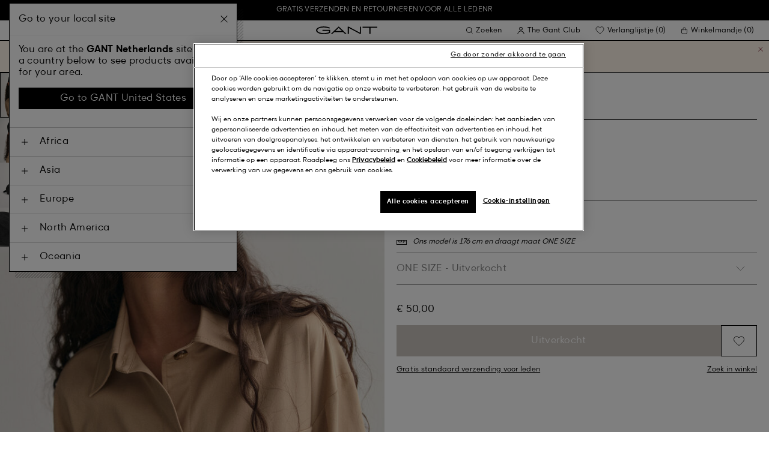

--- FILE ---
content_type: text/html;charset=UTF-8
request_url: https://www.gant.nl/gant-usa-ton-sur-ton-camp-pet-ebony-black/4900065-19.html
body_size: 46059
content:
<!DOCTYPE html>
<html lang="nl" dir="ltr" class="no-js">
<head>
<script>
window['GoogleAnalyticsObject'] = 'ga';
window['ga'] = window['ga'] || function() {
(window['ga'].q = window['ga'].q || []).push(arguments)
};
</script>



<link rel="preconnect" href="//cdn-eu.dynamicyield.com">
<link rel="preconnect" href="//st-eu.dynamicyield.com">
<link rel="preconnect" href="//rcom-eu.dynamicyield.com">
<link rel="dns-prefetch" href="//cdn-eu.dynamicyield.com">
<link rel="dns-prefetch" href="//st-eu.dynamicyield.com">
<link rel="dns-prefetch" href="//rcom-eu.dynamicyield.com">
<link rel="preconnect" href="https://googletagmanager.com/">
<link rel="preconnect" href="https://google-analytics.com/">
<link rel="dns-prefetch" href="https://googletagmanager.com/">
<link rel="dns-prefetch" href="https://google-analytics.com/">


    <link rel="dns-prefetch" hef="https://hello.myfonts.net">



    <link rel="modulepreload" href="/on/demandware.static/Sites-Gant-NL-Site/-/nl_NL/v1768974855468/js/main.js"/>



<link rel="preload" href="/on/demandware.static/Sites-Gant-NL-Site/-/default/dw12e773f0/fonts/GantModern-Regular.woff2" as="font" type="font/woff2" crossorigin>
<link rel="preload" href="/on/demandware.static/Sites-Gant-NL-Site/-/default/dwf1f04af0/fonts/GantModern-Medium.woff2" as="font" type="font/woff2" crossorigin>
<link rel="preload" href="/on/demandware.static/Sites-Gant-NL-Site/-/default/dwd38bf3fc/fonts/GantModern-Bold.woff2" as="font" type="font/woff2" crossorigin>
<link rel="preload" href="/on/demandware.static/Sites-Gant-NL-Site/-/default/dwf65ab38a/fonts/GANTVarsitySans-Regular.woff2" as="font" type="font/woff2" crossorigin>
<link rel="preload" href="/on/demandware.static/Sites-Gant-NL-Site/-/default/dw1911cc01/fonts/GantSerif-MediumCondensed.woff2" as="font" type="font/woff2" crossorigin>












<script type="application/ld+json">
    {"@context":"https://schema.org","@type":"Organization","@id":"https://www.gant.nl","name":"GANT","url":"https://www.gant.nl","logo":"https://cdn-jura.gant.com/bundles/gantpage/svg/gant.svg?edda918ef7","sameAs":["https://www.facebook.com/gant","https://twitter.com/GANT1949","https://www.youtube.com/user/GANTvideos","https://en.wikipedia.org/wiki/Gant_(retailer)","https://www.instagram.com/gant/","https://www.wikidata.org/wiki/Q1493667"]}
</script>

<script>
    window.csrfEndpoint = "/on/demandware.store/Sites-Gant-NL-Site/nl_NL/CSRF-Generate";
</script>




    <script src="https://js-de.sentry-cdn.com/6a03dcc277661292c55db05c69801975.min.js" crossorigin="anonymous"></script>
    <script>
            Sentry.onLoad(function() {
            Sentry.init({
                dsn: "https://6a03dcc277661292c55db05c69801975@o4509626399653893.ingest.de.sentry.io/4509875374325840",
                debug: false,
                environment: "production",
                attachStacktrace: true,
                release: "release_2149",               
                tracesSampleRate: 1
            });
            Sentry.lazyLoadIntegration("captureConsoleIntegration").then(
            (integration) => {
                Sentry.addIntegration(integration());
            },
            );
        });
    </script>


<meta charset="UTF-8" />

<meta http-equiv="x-ua-compatible" content="ie=edge" />
<meta name="mobile-web-app-capable" content="yes" />
<meta name="viewport" content="width=device-width, initial-scale=1" />


<link rel="apple-touch-icon" sizes="180x180" href="/on/demandware.static/Sites-Gant-NL-Site/-/default/dw9de49ca0/images/favicons/favicon.ico">
<link rel="icon" type="image/png" sizes="32x32" href="/on/demandware.static/Sites-Gant-NL-Site/-/default/dw332cc36a/images/favicons/favicon-32x32.png">
<link rel="icon" type="image/png" sizes="16x16" href="/on/demandware.static/Sites-Gant-NL-Site/-/default/dwfba187fe/images/favicons/favicon-16x16.png">
<link rel="mask-icon" type="icon" href="/on/demandware.static/Sites-Gant-NL-Site/-/default/dw9de49ca0/images/favicons/favicon.ico"> 
<link rel="icon" type="icon" href="/on/demandware.static/Sites-Gant-NL-Site/-/default/dw9de49ca0/images/favicons/favicon.ico">

<link rel="manifest" href="/on/demandware.static/Sites-Gant-NL-Site/-/default/dw0ddfeccb/images/favicons/site.webmanifest">
<meta name="msapplication-TileColor" content="#2b5797">
<meta name="theme-color" content="#ffffff">



<noscript>
  <style>
    .u-visible-with-nojs {
      opacity: 1!important;
      pointer-events: all!important;
    }

    .u-hidden-with-nojs {
      display: none!important;
    }

    .u-overflow-auto-nojs {
      overflow-x: auto!important;
    }

    .u-transform-none-nojs {
      transform: translate3d(0,0,0) scale(1) rotate(0) !important;
    }
  </style>
</noscript>

<style>
    @font-face {
        font-family: 'GANTVarsitySans';
        font-style: normal;
        font-weight: 400;
        font-display: swap;
        src: url('/on/demandware.static/Sites-Gant-NL-Site/-/default/dwf65ab38a/fonts/GANTVarsitySans-Regular.woff2') format('woff2');
    }

    @font-face {
        font-family: 'GantModern';
        font-style: normal;
        font-weight: 400;
        font-display: swap;
        src: url('/on/demandware.static/Sites-Gant-NL-Site/-/default/dw12e773f0/fonts/GantModern-Regular.woff2') format('woff2');
    }

    @font-face {
        font-family: 'GantModern';
        font-style: normal;
        font-weight: 500;
        font-display: swap;
        src: url('/on/demandware.static/Sites-Gant-NL-Site/-/default/dwf1f04af0/fonts/GantModern-Medium.woff2') format('woff2');
    }

    @font-face {
        font-family: 'GantModern';
        font-style: normal;
        font-weight: 600;
        font-display: swap;
        src: url('/on/demandware.static/Sites-Gant-NL-Site/-/default/dwd38bf3fc/fonts/GantModern-Bold.woff2') format('woff2');
    }

    @font-face {
        font-family: 'GantSerif';
        font-style: normal;
        font-weight: 400;
        font-display: swap;
        src: url('/on/demandware.static/Sites-Gant-NL-Site/-/default/dw1911cc01/fonts/GantSerif-MediumCondensed.woff2') format('woff2');
    }
</style>


    <link rel="stylesheet" href="/on/demandware.static/Sites-Gant-NL-Site/-/nl_NL/v1768974855468/css/main.css" />











    <script src="/on/demandware.static/Sites-Gant-NL-Site/-/nl_NL/v1768974855468/js/dynamic-yield.js"></script>

    <script js-hook-dy-reporting>
        window.DY = window.DY || {};
        window.dyReportURL="/on/demandware.store/Sites-Gant-NL-Site/nl_NL/DynamicYield-Report";

        DY.recommendationContext = {"type":"PRODUCT","lng":"nl_NL","data":["7325707059902"]};

        DY.userActiveConsent = { accepted: getUserConsent() };
    </script>

    <script type="text/javascript" src="//cdn-eu.dynamicyield.com/api/9880587/api_dynamic.js"></script>
    <script type="text/javascript" src="//cdn-eu.dynamicyield.com/api/9880587/api_static.js"></script>







    <!-- OneTrust Cookies Consent Notice start -->
    
        <script async src="https://cdn.cookielaw.org/scripttemplates/otSDKStub.js" data-document-language="true" type="text/javascript" charset="UTF-8" data-domain-script="54e4f045-3410-4338-89e1-955d542d2504"></script>
    

    <script type="text/javascript">
        function OptanonWrapper() {
            var eventName = 'cookies::oneTrustIsLoaded';
            if ( typeof window.CustomEvent === "function" ) {
                window.dispatchEvent(new CustomEvent(eventName));
            } else {
                var evt = document.createEvent('CustomEvent');
                evt.initCustomEvent(eventName, false, false, null);
            }
        }
    </script>
    <!-- OneTrust Cookies Consent Notice end -->






<meta property="og:type" content="product.item">

    

    

    

    

    

    

    

    

    
        <meta property="og:url" content="https://www.gant.nl/gant-usa-ton-sur-ton-camp-pet-ebony-black/7325707059902.html" />
    

    

    

    

    

    

    

    

    



    <meta property="og:title" content="Sites-Gant-NL-Site" />


    <meta property="og:description" content="Deze pet in campstijl met ruime bovenkant heeft een geweven label met het GANT USA-logo van dit seizoen op de voorkant. Verder heeft hij een verstelbaar riempje en een zilverkleurige metalen gesp met gravure aan de achterkant." />



    
    
        <meta property="og:image" content="https://www.gant.nl/on/demandware.static/-/Sites-gant-master/default/dw42078528/PhotoStudio-manual-import/SS23/4900065/019/time__1674587716__202301-4900065-19-model-fv-1.jpg" />
        <meta name="thumbnail" content="https://www.gant.nl/on/demandware.static/-/Sites-gant-master/default/dw42078528/PhotoStudio-manual-import/SS23/4900065/019/time__1674587716__202301-4900065-19-model-fv-1.jpg" />
    





    <script>
        window.dataLayer = window.dataLayer || [];
        dataLayer.push({
	"event": "productDetail",
	"ecommerce": {
		"currencyCode": "EUR",
		"detail": {
			"products": [
				{
					"name": "GANT USA Tonal Camp Cap",
					"id": "4900065",
					"firstAvailableEAN": "undefined",
					"price": 50,
					"brand": "WOMEN",
					"category": "ACCESSORIES/HATS",
					"variant": "EBONY BLACK",
					"dimension7": "7325707059902",
					"dimension15": "7325707059902",
					"dimension2": 0,
					"dimension3": "stock FP",
					"dimension4": "true",
					"dimension23": "7325707059902-ONE SIZE",
					"list": "",
					"productSize": "ONE SIZE"
				}
			]
		}
	}
});
    </script>





















    





































































































    <!-- Google Tag Manager -->
    <script js-hook-gtm>(function(w,d,s,l,i){w[l]=w[l]||[];w[l].push({'gtm.start':
        new Date().getTime(),event:'gtm.js'});var f=d.getElementsByTagName(s)[0],
        j=d.createElement(s),dl=l!='dataLayer'?'&l='+l:'';j.async=true;j.src=
        'https://www.googletagmanager.com/gtm.js?id='+i+dl;f.parentNode.insertBefore(j,f);
        })(window,document,'script','dataLayer','GTM-T2ZZV3T');</script>
    <!-- End Google Tag Manager -->
    
    <script>
        window.dataLayer = window.dataLayer || [];
        window.gtmData =
        {
	"pageType": "product",
	"loginStatus": "FALSE",
	"contentBreadcrumb": []
};
        dataLayer.push(window.gtmData);
    </script>


    


    









    <meta name="google-site-verification" content="RqGxXxGJII_2-4Qy5JceJ1XfHo1PgfRWBZRf663NRe8" />



    
        <title>
            Sites-Gant-NL-Site
        </title>
    

    <meta name="description" content=""/>

    
    

    




    <link rel="canonical" href="/gant-usa-ton-sur-ton-camp-pet-ebony-black/7325707059902.html"/>

    
    

    

    
        <link rel="alternate" hreflang="de-de" href="https://www.gant.de/gant-usa-tonal-camp-cap-ebony-black/4900065-19.html">
    
        <link rel="alternate" hreflang="de-at" href="https://at.gant.com/gant-usa-tonal-camp-cap-ebony-black/4900065-19.html">
    
        <link rel="alternate" hreflang="de-ch" href="https://www.gant.ch/gant-usa-tonal-camp-cap-ebony-black/4900065-19.html">
    
        <link rel="alternate" hreflang="zh-cn" href="https://www.gant.cn/4900065-19.html">
    
        <link rel="alternate" hreflang="en-us" href="https://gant.com/gant-usa-tonal-camp-cap-ebony-black/4900065-19.html">
    
        <link rel="alternate" hreflang="en-gb" href="https://www.gant.co.uk/gant-usa-tonal-camp-cap-ebony-black/4900065-19.html">
    
        <link rel="alternate" hreflang="en-gb" href="https://www.gant.co.uk/gant-usa-tonal-camp-cap-ebony-black/4900065-19.html">
    
        <link rel="alternate" hreflang="sv-se" href="https://www.gant.se/gant-usa-tonal-camp-keps-ebony-black/4900065-19.html">
    
        <link rel="alternate" hreflang="nl-nl" href="https://www.gant.nl/gant-usa-ton-sur-ton-camp-pet-ebony-black/4900065-19.html">
    
        <link rel="alternate" hreflang="fr-fr" href="https://www.gant.fr/casquette-gant-usa-ton-sur-ton-camp-ebony-black/4900065-19.html">
    
        <link rel="alternate" hreflang="fi-fi" href="https://www.gant.fi/gant-usa-tonal-leirilippis-ebony-black/4900065-19.html">
    
        <link rel="alternate" hreflang="da-dk" href="https://www.gant.dk/gant-usa-tonal-camp-cap-ebony-black/4900065-19.html">
    
        <link rel="alternate" hreflang="it-it" href="https://www.gant.it/cappellino-camp-gant-usa-tono-su-tono-ebony-black/4900065-19.html">
    
        <link rel="alternate" hreflang="es-es" href="https://www.gant.es/gorra-tonal-camp-gant-usa-ebony-black/4900065-19.html">
    
        <link rel="alternate" hreflang="pt-pt" href="https://www.gant.pt/bone-camp-tonal-gant-usa-ebony-black/4900065-19.html">
    
        <link rel="alternate" hreflang="fr-be" href="https://www.gant.be/fr-be/casquette-gant-usa-ton-sur-ton-camp-ebony-black/4900065-19.html">
    
        <link rel="alternate" hreflang="nl-be" href="https://www.gant.be/nl-be/gant-usa-ton-sur-ton-camp-pet-ebony-black/4900065-19.html">
    






    <script src="https://gantde.app.baqend.com/v1/speedkit/install.js?d=production" async crossorigin="anonymous"></script>




    


    <script>
        window.dataLayer = window.dataLayer || [];
        dataLayer.push({
	"event": "sync_cart",
	"ecommerce": {
		"currencyCode": "EUR",
		"cart_details": {
			"products": "undefined"
		}
	},
	"cartValue": "undefined"
});
    </script>


    <script>
        window.dataLayer = window.dataLayer || [];
        dataLayer.push({
	"event": "identify_user",
	"user_properties": {
		"hashedEmail": "undefined",
		"crmId": "undefined"
	}
});
    </script>




<script type="text/javascript">//<!--
/* <![CDATA[ (head-active_data.js) */
var dw = (window.dw || {});
dw.ac = {
    _analytics: null,
    _events: [],
    _category: "",
    _searchData: "",
    _anact: "",
    _anact_nohit_tag: "",
    _analytics_enabled: "true",
    _timeZone: "Europe/Amsterdam",
    _capture: function(configs) {
        if (Object.prototype.toString.call(configs) === "[object Array]") {
            configs.forEach(captureObject);
            return;
        }
        dw.ac._events.push(configs);
    },
	capture: function() { 
		dw.ac._capture(arguments);
		// send to CQ as well:
		if (window.CQuotient) {
			window.CQuotient.trackEventsFromAC(arguments);
		}
	},
    EV_PRD_SEARCHHIT: "searchhit",
    EV_PRD_DETAIL: "detail",
    EV_PRD_RECOMMENDATION: "recommendation",
    EV_PRD_SETPRODUCT: "setproduct",
    applyContext: function(context) {
        if (typeof context === "object" && context.hasOwnProperty("category")) {
        	dw.ac._category = context.category;
        }
        if (typeof context === "object" && context.hasOwnProperty("searchData")) {
        	dw.ac._searchData = context.searchData;
        }
    },
    setDWAnalytics: function(analytics) {
        dw.ac._analytics = analytics;
    },
    eventsIsEmpty: function() {
        return 0 == dw.ac._events.length;
    }
};
/* ]]> */
// -->
</script>
<script type="text/javascript">//<!--
/* <![CDATA[ (head-cquotient.js) */
var CQuotient = window.CQuotient = {};
CQuotient.clientId = 'bfln-Gant-NL';
CQuotient.realm = 'BFLN';
CQuotient.siteId = 'Gant-NL';
CQuotient.instanceType = 'prd';
CQuotient.locale = 'nl_NL';
CQuotient.fbPixelId = '__UNKNOWN__';
CQuotient.activities = [];
CQuotient.cqcid='';
CQuotient.cquid='';
CQuotient.cqeid='';
CQuotient.cqlid='';
CQuotient.apiHost='api.cquotient.com';
/* Turn this on to test against Staging Einstein */
/* CQuotient.useTest= true; */
CQuotient.useTest = ('true' === 'false');
CQuotient.initFromCookies = function () {
	var ca = document.cookie.split(';');
	for(var i=0;i < ca.length;i++) {
	  var c = ca[i];
	  while (c.charAt(0)==' ') c = c.substring(1,c.length);
	  if (c.indexOf('cqcid=') == 0) {
		CQuotient.cqcid=c.substring('cqcid='.length,c.length);
	  } else if (c.indexOf('cquid=') == 0) {
		  var value = c.substring('cquid='.length,c.length);
		  if (value) {
		  	var split_value = value.split("|", 3);
		  	if (split_value.length > 0) {
			  CQuotient.cquid=split_value[0];
		  	}
		  	if (split_value.length > 1) {
			  CQuotient.cqeid=split_value[1];
		  	}
		  	if (split_value.length > 2) {
			  CQuotient.cqlid=split_value[2];
		  	}
		  }
	  }
	}
}
CQuotient.getCQCookieId = function () {
	if(window.CQuotient.cqcid == '')
		window.CQuotient.initFromCookies();
	return window.CQuotient.cqcid;
};
CQuotient.getCQUserId = function () {
	if(window.CQuotient.cquid == '')
		window.CQuotient.initFromCookies();
	return window.CQuotient.cquid;
};
CQuotient.getCQHashedEmail = function () {
	if(window.CQuotient.cqeid == '')
		window.CQuotient.initFromCookies();
	return window.CQuotient.cqeid;
};
CQuotient.getCQHashedLogin = function () {
	if(window.CQuotient.cqlid == '')
		window.CQuotient.initFromCookies();
	return window.CQuotient.cqlid;
};
CQuotient.trackEventsFromAC = function (/* Object or Array */ events) {
try {
	if (Object.prototype.toString.call(events) === "[object Array]") {
		events.forEach(_trackASingleCQEvent);
	} else {
		CQuotient._trackASingleCQEvent(events);
	}
} catch(err) {}
};
CQuotient._trackASingleCQEvent = function ( /* Object */ event) {
	if (event && event.id) {
		if (event.type === dw.ac.EV_PRD_DETAIL) {
			CQuotient.trackViewProduct( {id:'', alt_id: event.id, type: 'raw_sku'} );
		} // not handling the other dw.ac.* events currently
	}
};
CQuotient.trackViewProduct = function(/* Object */ cqParamData){
	var cq_params = {};
	cq_params.cookieId = CQuotient.getCQCookieId();
	cq_params.userId = CQuotient.getCQUserId();
	cq_params.emailId = CQuotient.getCQHashedEmail();
	cq_params.loginId = CQuotient.getCQHashedLogin();
	cq_params.product = cqParamData.product;
	cq_params.realm = cqParamData.realm;
	cq_params.siteId = cqParamData.siteId;
	cq_params.instanceType = cqParamData.instanceType;
	cq_params.locale = CQuotient.locale;
	
	if(CQuotient.sendActivity) {
		CQuotient.sendActivity(CQuotient.clientId, 'viewProduct', cq_params);
	} else {
		CQuotient.activities.push({activityType: 'viewProduct', parameters: cq_params});
	}
};
/* ]]> */
// -->
</script>
<!-- Demandware Apple Pay -->

<style type="text/css">ISAPPLEPAY{display:inline}.dw-apple-pay-button,.dw-apple-pay-button:hover,.dw-apple-pay-button:active{background-color:black;background-image:-webkit-named-image(apple-pay-logo-white);background-position:50% 50%;background-repeat:no-repeat;background-size:75% 60%;border-radius:5px;border:1px solid black;box-sizing:border-box;margin:5px auto;min-height:30px;min-width:100px;padding:0}
.dw-apple-pay-button:after{content:'Apple Pay';visibility:hidden}.dw-apple-pay-button.dw-apple-pay-logo-white{background-color:white;border-color:white;background-image:-webkit-named-image(apple-pay-logo-black);color:black}.dw-apple-pay-button.dw-apple-pay-logo-white.dw-apple-pay-border{border-color:black}</style>

</head>
<body
class="page--pdp"
data-currency-code="EUR"

data-action="Product-Show"
data-querystring="pid=4900065-19"
>
<a class="u-sr-only" href="#content">Ga verder naar algemene inhoud</a>


    <!-- Google Tag Manager (noscript) -->
    <noscript><iframe src="https://www.googletagmanager.com/ns.html?id=GTM-T2ZZV3T" class="u-gtm-noscript"></iframe></noscript>
    <!-- End Google Tag Manager (noscript) -->








<header
    class="c-header"
    js-hook-header
>
    <div
    js-hook-usp-banner
    data-position="0"
    class="c-usp-banner"
    js-hook-inview
    data-inview-threshold="0.3"
    data-inview-trigger="gtm::view-promotion"
    data-inview-persistent="false"
    data-gtm-component-name="USP Banner"
    style=color:#FFFFFF;background-color:#000000;
>
    <div class="o-container">
        <ul>
<li><center><a data-gtm-name-id="FREE SHIPPING AND FREE RETURNS FOR MEMBERS"href="https://www.gant.nl/register"><span>Gratis verzenden en retourneren voor alle ledenr</span></a></center></li>
</ul>
    </div>
</div>




    <div class="o-container header__container" js-hook-header-container>
        <div class="header__row" >

            <div class="header__helper header__helper--left">
                <div class="c-navigation">
    






























































































    <nav
    class="c-mega-menu c-desktop-navigation"
    id="modal-mega-menu"
    data-modal-auto-focus="false"
    data-modal-close-all-others="true"
    data-modal-no-body-class="true"
    js-hook-modal
    js-hook-mega-menu>
    <ul class="mega-menu__nav" role="menu">
        
            
                
            
                
                    <li class="mega-menu__item" role="menuitem" js-hook-mega-menu-item>
                        
                        

                        
                            



<a class="c-button mega-menu__link has-children" tabindex="0"

href="/heren" js-hook-mega-menu-link aria-expanded=false aria-haspopup=true aria-controls=desktopmen data-gtm-placement-name="top navigation" data-category-id=men data-gtm-name="Heren" data-gtm-page-id="men" data-gtm-name-id="men"


>



<span class="button__label">Heren</span>




</a>


                                <div
                                    id="desktop-men"
                                    role="menu"
                                    class="c-flyout-menu mega-menu__flyout"
                                    aria-labelledby="menu-item-1"
                                    aria-hidden="true"
                                    js-hook-flyout-menu
                                >
                                    

                                


<div class="o-grid flyout-menu__content">
    

        
        

        
            
        

        <div class="o-col flyout-menu__list flyout-menu__list--first">
            
                
            
                
            
                
                    <div class="flyout-menu__list-item flyout-menu__list-item--first">
                        <strong class="flyout-menu__title">
                            
                                



<a class="c-button flyout-menu__list-item-link flyout-menu__title-link" tabindex="0"

href="/heren/nieuw-binnen" js-hook-gtm-click-component data-gtm-placement-name="top navigation" data-gtm-name="Nieuw Binnen" data-gtm-page-id="mens-new-arrivals" data-gtm-name-id="mens-new-arrivals"


>



<span class="button__label">Nieuw Binnen</span>




</a>

                            
                        </strong>
                        
                    </div>
                
            
                
            
                
            
                
            
                
            
                
            
                
            
                
            
                
            
                
            
                
            
        </div>
    

        
        

        

        <div class="o-col flyout-menu__list">
            
                
                    <div class="flyout-menu__list-item">
                        <strong class="flyout-menu__title">
                            
                                



<a class="c-button flyout-menu__list-item-link flyout-menu__title-link" tabindex="0"

href="/heren/kleding" js-hook-gtm-click-component data-gtm-placement-name="top navigation" data-gtm-name="Kleding" data-gtm-page-id="mens-clothing" data-gtm-name-id="mens-clothing"


>



<span class="button__label">Kleding</span>




</a>

                            
                        </strong>
                        
                            
                            
    
        



<a class="c-button flyout-menu__list-item-link" tabindex="0"

href="/heren/kleding/overhemden" js-hook-gtm-click-component data-gtm-placement-name="top navigation" data-gtm-name="Overhemden" data-gtm-page-id="mens-shirts" data-gtm-name-id="mens-shirts"


>



<span class="button__label">Overhemden</span>




</a>

    

    
        



<a class="c-button flyout-menu__list-item-link" tabindex="0"

href="/heren/kleding/polos" js-hook-gtm-click-component data-gtm-placement-name="top navigation" data-gtm-name="Polo's" data-gtm-page-id="mens-poloshirts" data-gtm-name-id="mens-poloshirts"


>



<span class="button__label">Polo's</span>




</a>

    

    
        



<a class="c-button flyout-menu__list-item-link" tabindex="0"

href="/heren/kleding/heavy-rugger" js-hook-gtm-click-component data-gtm-placement-name="top navigation" data-gtm-name="Heavy Rugger" data-gtm-page-id="mens-ruggers" data-gtm-name-id="mens-ruggers"


>



<span class="button__label">Heavy Rugger</span>




</a>

    

    
        



<a class="c-button flyout-menu__list-item-link" tabindex="0"

href="/heren/kleding/t-shirts-polos" js-hook-gtm-click-component data-gtm-placement-name="top navigation" data-gtm-name="T-Shirts" data-gtm-page-id="mens-t-shirts" data-gtm-name-id="mens-t-shirts"


>



<span class="button__label">T-Shirts</span>




</a>

    

    
        



<a class="c-button flyout-menu__list-item-link" tabindex="0"

href="/heren/kleding/sweaters-hoodies" js-hook-gtm-click-component data-gtm-placement-name="top navigation" data-gtm-name="Sweaters & Hoodies" data-gtm-page-id="mens-sweatshirts-hoodies" data-gtm-name-id="mens-sweatshirts-hoodies"


>



<span class="button__label">Sweaters & Hoodies</span>




</a>

    

    
        



<a class="c-button flyout-menu__list-item-link" tabindex="0"

href="/heren/kleding/gebreid/truien-vesten" js-hook-gtm-click-component data-gtm-placement-name="top navigation" data-gtm-name="Truien & Vesten" data-gtm-page-id="mens-knitwear" data-gtm-name-id="mens-knitwear"


>



<span class="button__label">Truien & Vesten</span>




</a>

    

    
        



<a class="c-button flyout-menu__list-item-link" tabindex="0"

href="/heren/kleding/halfzip" js-hook-gtm-click-component data-gtm-placement-name="top navigation" data-gtm-name="Halfzip Truien" data-gtm-page-id="mens-halfzip" data-gtm-name-id="mens-halfzip"


>



<span class="button__label">Halfzip Truien</span>




</a>

    

    
        



<a class="c-button flyout-menu__list-item-link" tabindex="0"

href="/heren/kleding/jassen-jacks" js-hook-gtm-click-component data-gtm-placement-name="top navigation" data-gtm-name="Jassen & Jacks" data-gtm-page-id="mens-jackets-coats" data-gtm-name-id="mens-jackets-coats"


>



<span class="button__label">Jassen & Jacks</span>




</a>

    

    
        



<a class="c-button flyout-menu__list-item-link" tabindex="0"

href="/heren/kleding/broeken" js-hook-gtm-click-component data-gtm-placement-name="top navigation" data-gtm-name="Broeken" data-gtm-page-id="mens-pants" data-gtm-name-id="mens-pants"


>



<span class="button__label">Broeken</span>




</a>

    

    
        



<a class="c-button flyout-menu__list-item-link" tabindex="0"

href="/heren/kleding/jeans" js-hook-gtm-click-component data-gtm-placement-name="top navigation" data-gtm-name="Jeans" data-gtm-page-id="mens-jeans" data-gtm-name-id="mens-jeans"


>



<span class="button__label">Jeans</span>




</a>

    

    

    

    

    
        



<a class="c-button flyout-menu__list-item-link" tabindex="0"

href="/heren/kleding/blazers" js-hook-gtm-click-component data-gtm-placement-name="top navigation" data-gtm-name="Blazers" data-gtm-page-id="mens-blazers" data-gtm-name-id="mens-blazers"


>



<span class="button__label">Blazers</span>




</a>

    

    
        



<a class="c-button flyout-menu__list-item-link" tabindex="0"

href="/heren/kleding/pyjamas-badjassen" js-hook-gtm-click-component data-gtm-placement-name="top navigation" data-gtm-name="Pyjama's" data-gtm-page-id="mens-pyjamas" data-gtm-name-id="mens-pyjamas"


>



<span class="button__label">Pyjama's</span>




</a>

    

    
        



<a class="c-button flyout-menu__list-item-link" tabindex="0"

href="/heren/kleding/sokken" js-hook-gtm-click-component data-gtm-placement-name="top navigation" data-gtm-name="Sokken" data-gtm-page-id="mens-socks" data-gtm-name-id="mens-socks"


>



<span class="button__label">Sokken</span>




</a>

    

    
        



<a class="c-button flyout-menu__list-item-link" tabindex="0"

href="/heren/kleding/ondergoed" js-hook-gtm-click-component data-gtm-placement-name="top navigation" data-gtm-name="Ondergoed" data-gtm-page-id="mens-underwear" data-gtm-name-id="mens-underwear"


>



<span class="button__label">Ondergoed</span>




</a>

    


                        
                    </div>
                
            
        </div>
    

        
        

        

        <div class="o-col flyout-menu__list">
            
                
                    <div class="flyout-menu__list-item">
                        <strong class="flyout-menu__title">
                            
                                



<a class="c-button flyout-menu__list-item-link flyout-menu__title-link" tabindex="0"

href="/heren/accessoires" js-hook-gtm-click-component data-gtm-placement-name="top navigation" data-gtm-name="Accessoires" data-gtm-page-id="mens-accessories" data-gtm-name-id="mens-accessories"


>



<span class="button__label">Accessoires</span>




</a>

                            
                        </strong>
                        
                            
                            
    
        



<a class="c-button flyout-menu__list-item-link" tabindex="0"

href="/heren/accessoires/zonnebrillen" js-hook-gtm-click-component data-gtm-placement-name="top navigation" data-gtm-name="Zonnebrillen" data-gtm-page-id="mens-sunglasses" data-gtm-name-id="mens-sunglasses"


>



<span class="button__label">Zonnebrillen</span>




</a>

    

    
        



<a class="c-button flyout-menu__list-item-link" tabindex="0"

href="/heren/accessoires/genur" js-hook-gtm-click-component data-gtm-placement-name="top navigation" data-gtm-name="Geuren" data-gtm-page-id="mens-fragrance" data-gtm-name-id="mens-fragrance"


>



<span class="button__label">Geuren</span>




</a>

    

    
        



<a class="c-button flyout-menu__list-item-link" tabindex="0"

href="/heren/accessoires/horloges" js-hook-gtm-click-component data-gtm-placement-name="top navigation" data-gtm-name="Horloges" data-gtm-page-id="mens-watches" data-gtm-name-id="mens-watches"


>



<span class="button__label">Horloges</span>




</a>

    

    
        



<a class="c-button flyout-menu__list-item-link" tabindex="0"

href="/heren/accessoires/caps" js-hook-gtm-click-component data-gtm-placement-name="top navigation" data-gtm-name="Caps" data-gtm-page-id="mens-beanies-caps" data-gtm-name-id="mens-beanies-caps"


>



<span class="button__label">Caps</span>




</a>

    

    
        



<a class="c-button flyout-menu__list-item-link" tabindex="0"

href="/heren/accessoires/mutsen" js-hook-gtm-click-component data-gtm-placement-name="top navigation" data-gtm-name="Mutsen" data-gtm-page-id="mens-beanies" data-gtm-name-id="mens-beanies"


>



<span class="button__label">Mutsen</span>




</a>

    

    
        



<a class="c-button flyout-menu__list-item-link" tabindex="0"

href="/heren/accessoires/handschoenen" js-hook-gtm-click-component data-gtm-placement-name="top navigation" data-gtm-name="Handschoenen" data-gtm-page-id="mens-gloves" data-gtm-name-id="mens-gloves"


>



<span class="button__label">Handschoenen</span>




</a>

    

    
        



<a class="c-button flyout-menu__list-item-link" tabindex="0"

href="/heren/accessoires/sjaals" js-hook-gtm-click-component data-gtm-placement-name="top navigation" data-gtm-name="Sjaals" data-gtm-page-id="mens-scarves" data-gtm-name-id="mens-scarves"


>



<span class="button__label">Sjaals</span>




</a>

    

    
        



<a class="c-button flyout-menu__list-item-link" tabindex="0"

href="/heren/accessoires/riemen" js-hook-gtm-click-component data-gtm-placement-name="top navigation" data-gtm-name="Riemen" data-gtm-page-id="mens-belts" data-gtm-name-id="mens-belts"


>



<span class="button__label">Riemen</span>




</a>

    

    
        



<a class="c-button flyout-menu__list-item-link" tabindex="0"

href="/heren/accessoires/tassen" js-hook-gtm-click-component data-gtm-placement-name="top navigation" data-gtm-name="Tassen" data-gtm-page-id="mens-bags" data-gtm-name-id="mens-bags"


>



<span class="button__label">Tassen</span>




</a>

    

    
        



<a class="c-button flyout-menu__list-item-link" tabindex="0"

href="/heren/accessoires/stropdassen" js-hook-gtm-click-component data-gtm-placement-name="top navigation" data-gtm-name="Stropdassen" data-gtm-page-id="mens-ties" data-gtm-name-id="mens-ties"


>



<span class="button__label">Stropdassen</span>




</a>

    


                        
                    </div>
                
            
        </div>
    

        
        

        

        <div class="o-col flyout-menu__list">
            
                
                    <div class="flyout-menu__list-item">
                        <strong class="flyout-menu__title">
                            
                                



<a class="c-button flyout-menu__list-item-link flyout-menu__title-link" tabindex="0"

href="/heren/schoenen" js-hook-gtm-click-component data-gtm-placement-name="top navigation" data-gtm-name="Schoenen" data-gtm-page-id="mens-shoes" data-gtm-name-id="mens-shoes"


>



<span class="button__label">Schoenen</span>




</a>

                            
                        </strong>
                        
                            
                            
    
        



<a class="c-button flyout-menu__list-item-link" tabindex="0"

href="/heren/schoenen/boots" js-hook-gtm-click-component data-gtm-placement-name="top navigation" data-gtm-name="Boots" data-gtm-page-id="mens-boots" data-gtm-name-id="mens-boots"


>



<span class="button__label">Boots</span>




</a>

    

    
        



<a class="c-button flyout-menu__list-item-link" tabindex="0"

href="/heren/schoenen/sneakers" js-hook-gtm-click-component data-gtm-placement-name="top navigation" data-gtm-name="Sneakers" data-gtm-page-id="mens-sneakers" data-gtm-name-id="mens-sneakers"


>



<span class="button__label">Sneakers</span>




</a>

    

    
        



<a class="c-button flyout-menu__list-item-link" tabindex="0"

href="/heren/schoenen/loafers" js-hook-gtm-click-component data-gtm-placement-name="top navigation" data-gtm-name="Loafers" data-gtm-page-id="mens-loafers" data-gtm-name-id="mens-loafers"


>



<span class="button__label">Loafers</span>




</a>

    

    


                        
                    </div>
                
            
        </div>
    
    
        <div class="u-visible-up--md o-col navigation__content-asset u-flex" data-position="0" data-gtm-component-name="Image on Navigation" >
            


        </div>
    
</div>

                            </div>

                        

                    </li>
                
            
                
                    <li class="mega-menu__item" role="menuitem" js-hook-mega-menu-item>
                        
                        

                        
                            



<a class="c-button mega-menu__link has-children" tabindex="0"

href="/dames" js-hook-mega-menu-link aria-expanded=false aria-haspopup=true aria-controls=desktopwomen data-gtm-placement-name="top navigation" data-category-id=women data-gtm-name="Dames" data-gtm-page-id="women" data-gtm-name-id="women"


>



<span class="button__label">Dames</span>




</a>


                                <div
                                    id="desktop-women"
                                    role="menu"
                                    class="c-flyout-menu mega-menu__flyout"
                                    aria-labelledby="menu-item-2"
                                    aria-hidden="true"
                                    js-hook-flyout-menu
                                >
                                    

                                


<div class="o-grid flyout-menu__content">
    

        
        

        
            
        

        <div class="o-col flyout-menu__list flyout-menu__list--first">
            
                
            
                
                    <div class="flyout-menu__list-item flyout-menu__list-item--first">
                        <strong class="flyout-menu__title">
                            
                                



<a class="c-button flyout-menu__list-item-link flyout-menu__title-link" tabindex="0"

href="/dames/nieuw" js-hook-gtm-click-component data-gtm-placement-name="top navigation" data-gtm-name="Nieuw Binnen" data-gtm-page-id="womens-new-arrivals" data-gtm-name-id="womens-new-arrivals"


>



<span class="button__label">Nieuw Binnen</span>




</a>

                            
                        </strong>
                        
                    </div>
                
            
                
            
                
            
                
            
                
            
                
            
                
            
                
            
                
            
                
            
                
            
                
            
                
            
        </div>
    

        
        

        

        <div class="o-col flyout-menu__list">
            
                
                    <div class="flyout-menu__list-item">
                        <strong class="flyout-menu__title">
                            
                                



<a class="c-button flyout-menu__list-item-link flyout-menu__title-link" tabindex="0"

href="/dames/kleding" js-hook-gtm-click-component data-gtm-placement-name="top navigation" data-gtm-name="Kleding" data-gtm-page-id="womens-clothing" data-gtm-name-id="womens-clothing"


>



<span class="button__label">Kleding</span>




</a>

                            
                        </strong>
                        
                            
                            
    
        



<a class="c-button flyout-menu__list-item-link" tabindex="0"

href="/dames/kleding/overhemden-blouses" js-hook-gtm-click-component data-gtm-placement-name="top navigation" data-gtm-name="Overhemden & Blouses" data-gtm-page-id="womens-shirts" data-gtm-name-id="womens-shirts"


>



<span class="button__label">Overhemden & Blouses</span>




</a>

    

    
        



<a class="c-button flyout-menu__list-item-link" tabindex="0"

href="/dames/kleding/polos" js-hook-gtm-click-component data-gtm-placement-name="top navigation" data-gtm-name="Polo's" data-gtm-page-id="womens-polos" data-gtm-name-id="womens-polos"


>



<span class="button__label">Polo's</span>




</a>

    

    
        



<a class="c-button flyout-menu__list-item-link" tabindex="0"

href="/dames/kleding/t-shirts-polos" js-hook-gtm-click-component data-gtm-placement-name="top navigation" data-gtm-name="T-Shirts & Tops" data-gtm-page-id="womens-t-shirts-tops" data-gtm-name-id="womens-t-shirts-tops"


>



<span class="button__label">T-Shirts & Tops</span>




</a>

    

    
        



<a class="c-button flyout-menu__list-item-link" tabindex="0"

href="/dames/kleding/sweaters-hoodies" js-hook-gtm-click-component data-gtm-placement-name="top navigation" data-gtm-name="Sweaters & Hoodies" data-gtm-page-id="womens-sweatshirts-hoodies" data-gtm-name-id="womens-sweatshirts-hoodies"


>



<span class="button__label">Sweaters & Hoodies</span>




</a>

    

    
        



<a class="c-button flyout-menu__list-item-link" tabindex="0"

href="/dames/kleding/truien-vesten" js-hook-gtm-click-component data-gtm-placement-name="top navigation" data-gtm-name="Truien & Vesten" data-gtm-page-id="womens-knitwear" data-gtm-name-id="womens-knitwear"


>



<span class="button__label">Truien & Vesten</span>




</a>

    

    
        



<a class="c-button flyout-menu__list-item-link" tabindex="0"

href="/dames/kleding/jassen-jacks" js-hook-gtm-click-component data-gtm-placement-name="top navigation" data-gtm-name="Jassen & Jacks" data-gtm-page-id="womens-jackets-coats" data-gtm-name-id="womens-jackets-coats"


>



<span class="button__label">Jassen & Jacks</span>




</a>

    

    
        



<a class="c-button flyout-menu__list-item-link" tabindex="0"

href="/dames/kleding/jurken" js-hook-gtm-click-component data-gtm-placement-name="top navigation" data-gtm-name="Jurken" data-gtm-page-id="womens-dresses" data-gtm-name-id="womens-dresses"


>



<span class="button__label">Jurken</span>




</a>

    

    
        



<a class="c-button flyout-menu__list-item-link" tabindex="0"

href="/dames/kleding/rokken" js-hook-gtm-click-component data-gtm-placement-name="top navigation" data-gtm-name="Rokken" data-gtm-page-id="womens-skirts" data-gtm-name-id="womens-skirts"


>



<span class="button__label">Rokken</span>




</a>

    

    

    

    
        



<a class="c-button flyout-menu__list-item-link" tabindex="0"

href="/dames/kleding/broeken" js-hook-gtm-click-component data-gtm-placement-name="top navigation" data-gtm-name="Broeken" data-gtm-page-id="womens-trousers" data-gtm-name-id="womens-trousers"


>



<span class="button__label">Broeken</span>




</a>

    

    
        



<a class="c-button flyout-menu__list-item-link" tabindex="0"

href="/dames/kleding/jeans" js-hook-gtm-click-component data-gtm-placement-name="top navigation" data-gtm-name="Jeans" data-gtm-page-id="womens-jeans" data-gtm-name-id="womens-jeans"


>



<span class="button__label">Jeans</span>




</a>

    

    
        



<a class="c-button flyout-menu__list-item-link" tabindex="0"

href="/dames/kleding/halfzip" js-hook-gtm-click-component data-gtm-placement-name="top navigation" data-gtm-name="Halfzip Truien" data-gtm-page-id="womens-halfzip" data-gtm-name-id="womens-halfzip"


>



<span class="button__label">Halfzip Truien</span>




</a>

    

    
        



<a class="c-button flyout-menu__list-item-link" tabindex="0"

href="/dames/kleding/blazers" js-hook-gtm-click-component data-gtm-placement-name="top navigation" data-gtm-name="Blazers" data-gtm-page-id="womens-blazers" data-gtm-name-id="womens-blazers"


>



<span class="button__label">Blazers</span>




</a>

    

    
        



<a class="c-button flyout-menu__list-item-link" tabindex="0"

href="/dames/kleding/sokken" js-hook-gtm-click-component data-gtm-placement-name="top navigation" data-gtm-name="Sokken" data-gtm-page-id="womens-socks" data-gtm-name-id="womens-socks"


>



<span class="button__label">Sokken</span>




</a>

    

    


                        
                    </div>
                
            
        </div>
    

        
        

        

        <div class="o-col flyout-menu__list">
            
                
                    <div class="flyout-menu__list-item">
                        <strong class="flyout-menu__title">
                            
                                



<a class="c-button flyout-menu__list-item-link flyout-menu__title-link" tabindex="0"

href="/dames/accessoires" js-hook-gtm-click-component data-gtm-placement-name="top navigation" data-gtm-name="Accessoires" data-gtm-page-id="womens-accessories" data-gtm-name-id="womens-accessories"


>



<span class="button__label">Accessoires</span>




</a>

                            
                        </strong>
                        
                            
                            
    
        



<a class="c-button flyout-menu__list-item-link" tabindex="0"

href="/dames/accessoires/genur" js-hook-gtm-click-component data-gtm-placement-name="top navigation" data-gtm-name="Geuren" data-gtm-page-id="womens-fragrance" data-gtm-name-id="womens-fragrance"


>



<span class="button__label">Geuren</span>




</a>

    

    
        



<a class="c-button flyout-menu__list-item-link" tabindex="0"

href="/dames/accessoires/zonnebrillen" js-hook-gtm-click-component data-gtm-placement-name="top navigation" data-gtm-name="Zonnebrillen" data-gtm-page-id="womens-sunglasses" data-gtm-name-id="womens-sunglasses"


>



<span class="button__label">Zonnebrillen</span>




</a>

    

    
        



<a class="c-button flyout-menu__list-item-link" tabindex="0"

href="/dames/accessoires/horloges" js-hook-gtm-click-component data-gtm-placement-name="top navigation" data-gtm-name="Horloges" data-gtm-page-id="womens-watches" data-gtm-name-id="womens-watches"


>



<span class="button__label">Horloges</span>




</a>

    

    
        



<a class="c-button flyout-menu__list-item-link" tabindex="0"

href="/dames/accessoires/petten-mutsen" js-hook-gtm-click-component data-gtm-placement-name="top navigation" data-gtm-name="Petten & Mutsen" data-gtm-page-id="womens-beanies-caps" data-gtm-name-id="womens-beanies-caps"


>



<span class="button__label">Petten & Mutsen</span>




</a>

    

    
        



<a class="c-button flyout-menu__list-item-link" tabindex="0"

href="/dames/accessoires/handschoenen" js-hook-gtm-click-component data-gtm-placement-name="top navigation" data-gtm-name="Handschoenen" data-gtm-page-id="womens-gloves" data-gtm-name-id="womens-gloves"


>



<span class="button__label">Handschoenen</span>




</a>

    

    
        



<a class="c-button flyout-menu__list-item-link" tabindex="0"

href="/dames/accessoires/sjaals" js-hook-gtm-click-component data-gtm-placement-name="top navigation" data-gtm-name="Sjaals" data-gtm-page-id="womens-scarves" data-gtm-name-id="womens-scarves"


>



<span class="button__label">Sjaals</span>




</a>

    

    
        



<a class="c-button flyout-menu__list-item-link" tabindex="0"

href="/dames/accessoires/tassen-portemonnees" js-hook-gtm-click-component data-gtm-placement-name="top navigation" data-gtm-name="Tassen & Portemonnees" data-gtm-page-id="womens-bags" data-gtm-name-id="womens-bags"


>



<span class="button__label">Tassen & Portemonnees</span>




</a>

    

    
        



<a class="c-button flyout-menu__list-item-link" tabindex="0"

href="/dames/accessoires/riemen" js-hook-gtm-click-component data-gtm-placement-name="top navigation" data-gtm-name="Riemen" data-gtm-page-id="womens-belts" data-gtm-name-id="womens-belts"


>



<span class="button__label">Riemen</span>




</a>

    

    


                        
                    </div>
                
            
        </div>
    

        
        

        

        <div class="o-col flyout-menu__list">
            
                
                    <div class="flyout-menu__list-item">
                        <strong class="flyout-menu__title">
                            
                                



<a class="c-button flyout-menu__list-item-link flyout-menu__title-link" tabindex="0"

href="/dames/schoenen" js-hook-gtm-click-component data-gtm-placement-name="top navigation" data-gtm-name="Schoenen" data-gtm-page-id="womens-shoes" data-gtm-name-id="womens-shoes"


>



<span class="button__label">Schoenen</span>




</a>

                            
                        </strong>
                        
                            
                            
    
        



<a class="c-button flyout-menu__list-item-link" tabindex="0"

href="/dames/schoenen/boots" js-hook-gtm-click-component data-gtm-placement-name="top navigation" data-gtm-name="Boots" data-gtm-page-id="womens-boots" data-gtm-name-id="womens-boots"


>



<span class="button__label">Boots</span>




</a>

    

    
        



<a class="c-button flyout-menu__list-item-link" tabindex="0"

href="/dames/schoenen/sneakers" js-hook-gtm-click-component data-gtm-placement-name="top navigation" data-gtm-name="Sneakers" data-gtm-page-id="womens-sneakers" data-gtm-name-id="womens-sneakers"


>



<span class="button__label">Sneakers</span>




</a>

    

    

    

    


                        
                    </div>
                
            
        </div>
    
    
        <div class="u-visible-up--md o-col navigation__content-asset u-flex" data-position="0" data-gtm-component-name="Image on Navigation" >
            


        </div>
    
</div>

                            </div>

                        

                    </li>
                
            
                
                    <li class="mega-menu__item" role="menuitem" js-hook-mega-menu-item>
                        
                        

                        
                            



<a class="c-button mega-menu__link has-children" tabindex="0"

href="/kids" js-hook-mega-menu-link aria-expanded=false aria-haspopup=true aria-controls=desktopkids-teens data-gtm-placement-name="top navigation" data-category-id=kids-teens data-gtm-name="Kids" data-gtm-page-id="kids-teens" data-gtm-name-id="kids-teens"


>



<span class="button__label">Kids</span>




</a>


                                <div
                                    id="desktop-kids-teens"
                                    role="menu"
                                    class="c-flyout-menu mega-menu__flyout"
                                    aria-labelledby="menu-item-3"
                                    aria-hidden="true"
                                    js-hook-flyout-menu
                                >
                                    

                                


<div class="o-grid flyout-menu__content">
    

        
        

        
            
        

        <div class="o-col flyout-menu__list flyout-menu__list--first">
            
                
            
                
                    <div class="flyout-menu__list-item flyout-menu__list-item--first">
                        <strong class="flyout-menu__title">
                            
                                



<a class="c-button flyout-menu__list-item-link flyout-menu__title-link" tabindex="0"

href="/kids-teens-baby/nieuw" js-hook-gtm-click-component data-gtm-placement-name="top navigation" data-gtm-name="Nieuw Binnen" data-gtm-page-id="kids-teens-new-arrivals" data-gtm-name-id="kids-teens-new-arrivals"


>



<span class="button__label">Nieuw Binnen</span>




</a>

                            
                        </strong>
                        
                    </div>
                
            
                
            
                
            
                
                    <div class="flyout-menu__list-item flyout-menu__list-item--first">
                        <strong class="flyout-menu__title">
                            
                                



<a class="c-button flyout-menu__list-item-link flyout-menu__title-link" tabindex="0"

href="/kids/kleding" js-hook-gtm-click-component data-gtm-placement-name="top navigation" data-gtm-name="Kids" data-gtm-page-id="kids" data-gtm-name-id="kids"


>



<span class="button__label">Kids</span>




</a>

                            
                        </strong>
                        
                    </div>
                
            
                
                    <div class="flyout-menu__list-item flyout-menu__list-item--first">
                        <strong class="flyout-menu__title">
                            
                                



<a class="c-button flyout-menu__list-item-link flyout-menu__title-link" tabindex="0"

href="/teens/kleding" js-hook-gtm-click-component data-gtm-placement-name="top navigation" data-gtm-name="Teens" data-gtm-page-id="teens" data-gtm-name-id="teens"


>



<span class="button__label">Teens</span>




</a>

                            
                        </strong>
                        
                    </div>
                
            
                
            
        </div>
    

        
        

        

        <div class="o-col flyout-menu__list">
            
                
                    <div class="flyout-menu__list-item">
                        <strong class="flyout-menu__title">
                            
                                



<a class="c-button flyout-menu__list-item-link flyout-menu__title-link" tabindex="0"

href="/kids-teens/jongens" js-hook-gtm-click-component data-gtm-placement-name="top navigation" data-gtm-name="Jongens" data-gtm-page-id="kids-teens-boys" data-gtm-name-id="kids-teens-boys"


>



<span class="button__label">Jongens</span>




</a>

                            
                        </strong>
                        
                            
                            
    

    
        



<a class="c-button flyout-menu__list-item-link" tabindex="0"

href="/kids-teens/jongens/overhemden" js-hook-gtm-click-component data-gtm-placement-name="top navigation" data-gtm-name="Overhemden" data-gtm-page-id="kids-teens-boys-shirts" data-gtm-name-id="kids-teens-boys-shirts"


>



<span class="button__label">Overhemden</span>




</a>

    

    
        



<a class="c-button flyout-menu__list-item-link" tabindex="0"

href="/kids-teens/jongens/tshirts-polo%27s" js-hook-gtm-click-component data-gtm-placement-name="top navigation" data-gtm-name="T-Shirts & Polos" data-gtm-page-id="kids-teens-boys-t-shirts-polos" data-gtm-name-id="kids-teens-boys-t-shirts-polos"


>



<span class="button__label">T-Shirts & Polos</span>




</a>

    

    
        



<a class="c-button flyout-menu__list-item-link" tabindex="0"

href="/kids-teens/jongens/sweatshirts-hoodies" js-hook-gtm-click-component data-gtm-placement-name="top navigation" data-gtm-name="Sweatshirts & Hoodies" data-gtm-page-id="kids-teens-boys-sweatshirts-hoodies" data-gtm-name-id="kids-teens-boys-sweatshirts-hoodies"


>



<span class="button__label">Sweatshirts & Hoodies</span>




</a>

    

    
        



<a class="c-button flyout-menu__list-item-link" tabindex="0"

href="/kids-teens/jongens/truien-vesten" js-hook-gtm-click-component data-gtm-placement-name="top navigation" data-gtm-name="Truien & Vesten" data-gtm-page-id="kids-teens-boys-knitwear" data-gtm-name-id="kids-teens-boys-knitwear"


>



<span class="button__label">Truien & Vesten</span>




</a>

    

    
        



<a class="c-button flyout-menu__list-item-link" tabindex="0"

href="/kids-teens/jongens/jassen" js-hook-gtm-click-component data-gtm-placement-name="top navigation" data-gtm-name="Jassen" data-gtm-page-id="kids-teens-boys-jacket-coats" data-gtm-name-id="kids-teens-boys-jacket-coats"


>



<span class="button__label">Jassen</span>




</a>

    

    
        



<a class="c-button flyout-menu__list-item-link" tabindex="0"

href="/kids-teens/jongens/broeken" js-hook-gtm-click-component data-gtm-placement-name="top navigation" data-gtm-name="Broeken" data-gtm-page-id="kids-teens-boys-trousers" data-gtm-name-id="kids-teens-boys-trousers"


>



<span class="button__label">Broeken</span>




</a>

    

    
        



<a class="c-button flyout-menu__list-item-link" tabindex="0"

href="/kids-teens/jongens/shorts" js-hook-gtm-click-component data-gtm-placement-name="top navigation" data-gtm-name="Shorts" data-gtm-page-id="kids-teens-boys-shorts" data-gtm-name-id="kids-teens-boys-shorts"


>



<span class="button__label">Shorts</span>




</a>

    

    

    
        



<a class="c-button flyout-menu__list-item-link" tabindex="0"

href="/kids-teens/jongens/accessoires" js-hook-gtm-click-component data-gtm-placement-name="top navigation" data-gtm-name="Accessoires" data-gtm-page-id="kids-teens-boys-accessories" data-gtm-name-id="kids-teens-boys-accessories"


>



<span class="button__label">Accessoires</span>




</a>

    

    
        



<a class="c-button flyout-menu__list-item-link" tabindex="0"

href="/kids-teens/jongens/ondergoed" js-hook-gtm-click-component data-gtm-placement-name="top navigation" data-gtm-name="Ondergoed" data-gtm-page-id="kids-teens-boys-underwear" data-gtm-name-id="kids-teens-boys-underwear"


>



<span class="button__label">Ondergoed</span>




</a>

    

    


                        
                    </div>
                
            
        </div>
    

        
        

        

        <div class="o-col flyout-menu__list">
            
                
                    <div class="flyout-menu__list-item">
                        <strong class="flyout-menu__title">
                            
                                



<a class="c-button flyout-menu__list-item-link flyout-menu__title-link" tabindex="0"

href="/kids-teens/meisjes" js-hook-gtm-click-component data-gtm-placement-name="top navigation" data-gtm-name="Meisjes" data-gtm-page-id="kids-teens-girls" data-gtm-name-id="kids-teens-girls"


>



<span class="button__label">Meisjes</span>




</a>

                            
                        </strong>
                        
                            
                            
    

    
        



<a class="c-button flyout-menu__list-item-link" tabindex="0"

href="/kids-teens/meisjes/overhemden" js-hook-gtm-click-component data-gtm-placement-name="top navigation" data-gtm-name="Overhemden" data-gtm-page-id="kids-teens-girls-shirts" data-gtm-name-id="kids-teens-girls-shirts"


>



<span class="button__label">Overhemden</span>




</a>

    

    
        



<a class="c-button flyout-menu__list-item-link" tabindex="0"

href="/kids-teens/meisjes/tshirts-polo%27s" js-hook-gtm-click-component data-gtm-placement-name="top navigation" data-gtm-name="T-shirts & Polo's" data-gtm-page-id="kids-teens-girls-t-shirts-polos" data-gtm-name-id="kids-teens-girls-t-shirts-polos"


>



<span class="button__label">T-shirts & Polo's</span>




</a>

    

    
        



<a class="c-button flyout-menu__list-item-link" tabindex="0"

href="/kids-teens/meisjes/jassen" js-hook-gtm-click-component data-gtm-placement-name="top navigation" data-gtm-name="Jassen" data-gtm-page-id="kids-teens-girls-jacket-coats" data-gtm-name-id="kids-teens-girls-jacket-coats"


>



<span class="button__label">Jassen</span>




</a>

    

    
        



<a class="c-button flyout-menu__list-item-link" tabindex="0"

href="/kids-teens/meisjes/sweatshirts-hoodies" js-hook-gtm-click-component data-gtm-placement-name="top navigation" data-gtm-name="Sweatshirts & Hoodies" data-gtm-page-id="kids-teens-girls-sweatshirts-hoodies" data-gtm-name-id="kids-teens-girls-sweatshirts-hoodies"


>



<span class="button__label">Sweatshirts & Hoodies</span>




</a>

    

    
        



<a class="c-button flyout-menu__list-item-link" tabindex="0"

href="/kids-teens/meisjes/truien-vesten" js-hook-gtm-click-component data-gtm-placement-name="top navigation" data-gtm-name="Truien & Vesten" data-gtm-page-id="kids-teens-girls-knitwear" data-gtm-name-id="kids-teens-girls-knitwear"


>



<span class="button__label">Truien & Vesten</span>




</a>

    

    
        



<a class="c-button flyout-menu__list-item-link" tabindex="0"

href="/kids-teens/meisjes/jurken-rokken" js-hook-gtm-click-component data-gtm-placement-name="top navigation" data-gtm-name="Jurken & Rokken" data-gtm-page-id="kids-teens-girls-dresses-skirts" data-gtm-name-id="kids-teens-girls-dresses-skirts"


>



<span class="button__label">Jurken & Rokken</span>




</a>

    

    
        



<a class="c-button flyout-menu__list-item-link" tabindex="0"

href="/kids-teens/meisjes/broeken" js-hook-gtm-click-component data-gtm-placement-name="top navigation" data-gtm-name="Broeken" data-gtm-page-id="kids-teens-girls-trousers" data-gtm-name-id="kids-teens-girls-trousers"


>



<span class="button__label">Broeken</span>




</a>

    

    
        



<a class="c-button flyout-menu__list-item-link" tabindex="0"

href="/kids-teens/meisjes/shorts" js-hook-gtm-click-component data-gtm-placement-name="top navigation" data-gtm-name="Shorts" data-gtm-page-id="kids-teens-girls-shorts" data-gtm-name-id="kids-teens-girls-shorts"


>



<span class="button__label">Shorts</span>




</a>

    

    

    
        



<a class="c-button flyout-menu__list-item-link" tabindex="0"

href="/kids-teens/meisjes/accessoires" js-hook-gtm-click-component data-gtm-placement-name="top navigation" data-gtm-name="Accessoires" data-gtm-page-id="kids-teens-girls-accessories" data-gtm-name-id="kids-teens-girls-accessories"


>



<span class="button__label">Accessoires</span>




</a>

    

    


                        
                    </div>
                
            
        </div>
    

        
        

        

        <div class="o-col flyout-menu__list">
            
                
                    <div class="flyout-menu__list-item">
                        <strong class="flyout-menu__title">
                            
                                



<a class="c-button flyout-menu__list-item-link flyout-menu__title-link" tabindex="0"

href="/baby/kleding" js-hook-gtm-click-component data-gtm-placement-name="top navigation" data-gtm-name="Baby" data-gtm-page-id="baby" data-gtm-name-id="baby"


>



<span class="button__label">Baby</span>




</a>

                            
                        </strong>
                        
                            
                            
    
        



<a class="c-button flyout-menu__list-item-link" tabindex="0"

href="/baby/accessoires" js-hook-gtm-click-component data-gtm-placement-name="top navigation" data-gtm-name="Accessoires" data-gtm-page-id="baby-accessories" data-gtm-name-id="baby-accessories"


>



<span class="button__label">Accessoires</span>




</a>

    

    
        



<a class="c-button flyout-menu__list-item-link" tabindex="0"

href="/baby/rompers" js-hook-gtm-click-component data-gtm-placement-name="top navigation" data-gtm-name="Rompers" data-gtm-page-id="baby-bodys" data-gtm-name-id="baby-bodys"


>



<span class="button__label">Rompers</span>




</a>

    

    
        



<a class="c-button flyout-menu__list-item-link" tabindex="0"

href="/baby/broeken" js-hook-gtm-click-component data-gtm-placement-name="top navigation" data-gtm-name="Broeken" data-gtm-page-id="baby-pants" data-gtm-name-id="baby-pants"


>



<span class="button__label">Broeken</span>




</a>

    

    
        



<a class="c-button flyout-menu__list-item-link" tabindex="0"

href="/baby/sets" js-hook-gtm-click-component data-gtm-placement-name="top navigation" data-gtm-name="Sets" data-gtm-page-id="baby-sets" data-gtm-name-id="baby-sets"


>



<span class="button__label">Sets</span>




</a>

    

    
        



<a class="c-button flyout-menu__list-item-link" tabindex="0"

href="/baby/t-shirts" js-hook-gtm-click-component data-gtm-placement-name="top navigation" data-gtm-name="T-shirts & Tops" data-gtm-page-id="baby-t-shirts" data-gtm-name-id="baby-t-shirts"


>



<span class="button__label">T-shirts & Tops</span>




</a>

    


                        
                    </div>
                
            
        </div>
    
    
        <div class="u-visible-up--md o-col navigation__content-asset u-flex" data-position="0" data-gtm-component-name="Image on Navigation" >
            


        </div>
    
</div>

                            </div>

                        

                    </li>
                
            
                
                    <li class="mega-menu__item" role="menuitem" js-hook-mega-menu-item>
                        
                        

                        
                            



<a class="c-button mega-menu__link has-children" tabindex="0"

href="/home" js-hook-mega-menu-link aria-expanded=false aria-haspopup=true aria-controls=desktopgant-home data-gtm-placement-name="top navigation" data-category-id=gant-home data-gtm-name="Home" data-gtm-page-id="gant-home" data-gtm-name-id="gant-home"


>



<span class="button__label">Home</span>




</a>


                                <div
                                    id="desktop-gant-home"
                                    role="menu"
                                    class="c-flyout-menu mega-menu__flyout"
                                    aria-labelledby="menu-item-4"
                                    aria-hidden="true"
                                    js-hook-flyout-menu
                                >
                                    

                                


<div class="o-grid flyout-menu__content">
    

        
        

        
            
        

        <div class="o-col flyout-menu__list flyout-menu__list--first">
            
                
            
                
                    <div class="flyout-menu__list-item flyout-menu__list-item--first">
                        <strong class="flyout-menu__title">
                            
                                



<a class="c-button flyout-menu__list-item-link flyout-menu__title-link" tabindex="0"

href="/home/collectie" js-hook-gtm-click-component data-gtm-placement-name="top navigation" data-gtm-name="Home Collectie" data-gtm-page-id="gant-home-collection" data-gtm-name-id="gant-home-collection"


>



<span class="button__label">Home Collectie</span>




</a>

                            
                        </strong>
                        
                    </div>
                
            
                
            
                
            
        </div>
    

        
        

        

        <div class="o-col flyout-menu__list">
            
                
                    <div class="flyout-menu__list-item">
                        <strong class="flyout-menu__title">
                            
                                



<a class="c-button flyout-menu__list-item-link flyout-menu__title-link" tabindex="0"

href="/home/badkamer" js-hook-gtm-click-component data-gtm-placement-name="top navigation" data-gtm-name="Badkamer" data-gtm-page-id="bathroom" data-gtm-name-id="bathroom"


>



<span class="button__label">Badkamer</span>




</a>

                            
                        </strong>
                        
                            
                            
    
        



<a class="c-button flyout-menu__list-item-link" tabindex="0"

href="/home/badkamer/handdoekken" js-hook-gtm-click-component data-gtm-placement-name="top navigation" data-gtm-name="Handdoekken" data-gtm-page-id="bathroom-towels" data-gtm-name-id="bathroom-towels"


>



<span class="button__label">Handdoekken</span>




</a>

    

    
        



<a class="c-button flyout-menu__list-item-link" tabindex="0"

href="/home/badkamer/badjassen" js-hook-gtm-click-component data-gtm-placement-name="top navigation" data-gtm-name="Badjassen" data-gtm-page-id="bathroom-bathrobes" data-gtm-name-id="bathroom-bathrobes"


>



<span class="button__label">Badjassen</span>




</a>

    

    


                        
                    </div>
                
            
        </div>
    

        
        

        

        <div class="o-col flyout-menu__list">
            
                
                    <div class="flyout-menu__list-item">
                        <strong class="flyout-menu__title">
                            
                                



<a class="c-button flyout-menu__list-item-link flyout-menu__title-link" tabindex="0"

href="/home/slaapkamer" js-hook-gtm-click-component data-gtm-placement-name="top navigation" data-gtm-name="Slaapkamer" data-gtm-page-id="bedroom" data-gtm-name-id="bedroom"


>



<span class="button__label">Slaapkamer</span>




</a>

                            
                        </strong>
                        
                            
                            
    

    
        



<a class="c-button flyout-menu__list-item-link" tabindex="0"

href="/home/slaapkamer/kussenslopen" js-hook-gtm-click-component data-gtm-placement-name="top navigation" data-gtm-name="Kussenslopen" data-gtm-page-id="bedroom-pillows" data-gtm-name-id="bedroom-pillows"


>



<span class="button__label">Kussenslopen</span>




</a>

    

    
        



<a class="c-button flyout-menu__list-item-link" tabindex="0"

href="/home/slaapkamer/dekbedovertrekken" js-hook-gtm-click-component data-gtm-placement-name="top navigation" data-gtm-name="Dekbedovertrekken" data-gtm-page-id="bedroom-bedding" data-gtm-name-id="bedroom-bedding"


>



<span class="button__label">Dekbedovertrekken</span>




</a>

    


                        
                    </div>
                
            
        </div>
    

        
        

        

        <div class="o-col flyout-menu__list">
            
                
                    <div class="flyout-menu__list-item">
                        <strong class="flyout-menu__title">
                            
                                



<a class="c-button flyout-menu__list-item-link flyout-menu__title-link" tabindex="0"

href="/home/woonkamer" js-hook-gtm-click-component data-gtm-placement-name="top navigation" data-gtm-name="Woonkamer" data-gtm-page-id="living-room" data-gtm-name-id="living-room"


>



<span class="button__label">Woonkamer</span>




</a>

                            
                        </strong>
                        
                            
                            
    

    


                        
                    </div>
                
            
        </div>
    

        
        

        

        <div class="o-col flyout-menu__list">
            
        </div>
    
    
</div>

                            </div>

                        

                    </li>
                
            
                
            
                
                    <li class="mega-menu__item" role="menuitem" js-hook-mega-menu-item>
                        
                        

                        
                            



<a class="c-button mega-menu__link has-children" tabindex="0"

href="/sale" js-hook-mega-menu-link aria-expanded=false aria-haspopup=true aria-controls=desktopsale data-gtm-placement-name="top navigation" data-category-id=sale style="color: #E10600" data-gtm-name="Sale" data-gtm-page-id="sale" data-gtm-name-id="sale"


>



<span class="button__label">Sale</span>




</a>


                                <div
                                    id="desktop-sale"
                                    role="menu"
                                    class="c-flyout-menu mega-menu__flyout"
                                    aria-labelledby="menu-item-6"
                                    aria-hidden="true"
                                    js-hook-flyout-menu
                                >
                                    

                                


<div class="o-grid flyout-menu__content">
    

        
        

        
            
        

        <div class="o-col flyout-menu__list flyout-menu__list--first">
            
                
                    <div class="flyout-menu__list-item flyout-menu__list-item--first">
                        <strong class="flyout-menu__title">
                            
                                



<a class="c-button flyout-menu__list-item-link flyout-menu__title-link" tabindex="0"

href="/sale/heren" js-hook-gtm-click-component data-gtm-placement-name="top navigation" data-gtm-name="Heren" data-gtm-page-id="sale-mens" data-gtm-name-id="sale-mens"


>



<span class="button__label">Heren</span>




</a>

                            
                        </strong>
                        
                    </div>
                
            
                
                    <div class="flyout-menu__list-item flyout-menu__list-item--first">
                        <strong class="flyout-menu__title">
                            
                                



<a class="c-button flyout-menu__list-item-link flyout-menu__title-link" tabindex="0"

href="/sale/dames" js-hook-gtm-click-component data-gtm-placement-name="top navigation" data-gtm-name="Dames" data-gtm-page-id="sale-womens" data-gtm-name-id="sale-womens"


>



<span class="button__label">Dames</span>




</a>

                            
                        </strong>
                        
                    </div>
                
            
                
                    <div class="flyout-menu__list-item flyout-menu__list-item--first">
                        <strong class="flyout-menu__title">
                            
                                



<a class="c-button flyout-menu__list-item-link flyout-menu__title-link" tabindex="0"

href="/sale/kids-teens" js-hook-gtm-click-component data-gtm-placement-name="top navigation" data-gtm-name="Kids" data-gtm-page-id="sale-kids-teens" data-gtm-name-id="sale-kids-teens"


>



<span class="button__label">Kids</span>




</a>

                            
                        </strong>
                        
                    </div>
                
            
                
                    <div class="flyout-menu__list-item flyout-menu__list-item--first">
                        <strong class="flyout-menu__title">
                            
                                



<a class="c-button flyout-menu__list-item-link flyout-menu__title-link" tabindex="0"

href="/sale/home" js-hook-gtm-click-component data-gtm-placement-name="top navigation" data-gtm-name="Home" data-gtm-page-id="sale-gant-home" data-gtm-name-id="sale-gant-home"


>



<span class="button__label">Home</span>




</a>

                            
                        </strong>
                        
                    </div>
                
            
                
            
        </div>
    

        
        

        

        <div class="o-col flyout-menu__list">
            
                
                    <div class="flyout-menu__list-item">
                        <strong class="flyout-menu__title">
                            
                                



<a class="c-button flyout-menu__list-item-link flyout-menu__title-link" tabindex="0"

href="/sale/heren" js-hook-gtm-click-component data-gtm-placement-name="top navigation" data-gtm-name="Heren" data-gtm-page-id="sale-mens" data-gtm-name-id="sale-mens"


>



<span class="button__label">Heren</span>




</a>

                            
                        </strong>
                        
                            
                            
    
        



<a class="c-button flyout-menu__list-item-link" tabindex="0"

href="/sale/heren/overhemden" js-hook-gtm-click-component data-gtm-placement-name="top navigation" data-gtm-name="Overhemden" data-gtm-page-id="sale-mens-shirts" data-gtm-name-id="sale-mens-shirts"


>



<span class="button__label">Overhemden</span>




</a>

    

    
        



<a class="c-button flyout-menu__list-item-link" tabindex="0"

href="/sale/heren/t-shirts-polos" js-hook-gtm-click-component data-gtm-placement-name="top navigation" data-gtm-name="Polo's & T-Shirts" data-gtm-page-id="sale-mens-polos-t-shirts" data-gtm-name-id="sale-mens-polos-t-shirts"


>



<span class="button__label">Polo's & T-Shirts</span>




</a>

    

    
        



<a class="c-button flyout-menu__list-item-link" tabindex="0"

href="/sale/heren/sweatshirts-hoodies" js-hook-gtm-click-component data-gtm-placement-name="top navigation" data-gtm-name="Hoodies & Sweaters" data-gtm-page-id="sale-mens-sweatshirts-hoodies" data-gtm-name-id="sale-mens-sweatshirts-hoodies"


>



<span class="button__label">Hoodies & Sweaters</span>




</a>

    

    
        



<a class="c-button flyout-menu__list-item-link" tabindex="0"

href="/sale/heren/truien-vesten" js-hook-gtm-click-component data-gtm-placement-name="top navigation" data-gtm-name="Truien & Vesten" data-gtm-page-id="sale-mens-knitwear" data-gtm-name-id="sale-mens-knitwear"


>



<span class="button__label">Truien & Vesten</span>




</a>

    

    
        



<a class="c-button flyout-menu__list-item-link" tabindex="0"

href="/sale/heren/broeken" js-hook-gtm-click-component data-gtm-placement-name="top navigation" data-gtm-name="Jeans & Chino's" data-gtm-page-id="sale-mens-pants" data-gtm-name-id="sale-mens-pants"


>



<span class="button__label">Jeans & Chino's</span>




</a>

    

    
        



<a class="c-button flyout-menu__list-item-link" tabindex="0"

href="/sale/heren/blazers" js-hook-gtm-click-component data-gtm-placement-name="top navigation" data-gtm-name="Blazers" data-gtm-page-id="sale-mens-blazers" data-gtm-name-id="sale-mens-blazers"


>



<span class="button__label">Blazers</span>




</a>

    

    
        



<a class="c-button flyout-menu__list-item-link" tabindex="0"

href="/sale/heren/jassen-jacks" js-hook-gtm-click-component data-gtm-placement-name="top navigation" data-gtm-name="Jassen & Jacks" data-gtm-page-id="sale-mens-outerwear" data-gtm-name-id="sale-mens-outerwear"


>



<span class="button__label">Jassen & Jacks</span>




</a>

    

    
        



<a class="c-button flyout-menu__list-item-link" tabindex="0"

href="/sale/heren/schoenen" js-hook-gtm-click-component data-gtm-placement-name="top navigation" data-gtm-name="Schoenen" data-gtm-page-id="sale-mens-shoes" data-gtm-name-id="sale-mens-shoes"


>



<span class="button__label">Schoenen</span>




</a>

    

    
        



<a class="c-button flyout-menu__list-item-link" tabindex="0"

href="/sale/heren/accessoires" js-hook-gtm-click-component data-gtm-placement-name="top navigation" data-gtm-name="Accessoires" data-gtm-page-id="sale-mens-accessoires" data-gtm-name-id="sale-mens-accessoires"


>



<span class="button__label">Accessoires</span>




</a>

    

    

    
        



<a class="c-button flyout-menu__list-item-link" tabindex="0"

href="/sale/heren/pyjamas" js-hook-gtm-click-component data-gtm-placement-name="top navigation" data-gtm-name="Ondergoed & Pyjamas" data-gtm-page-id="sale-men-underwear-pajamas" data-gtm-name-id="sale-men-underwear-pajamas"


>



<span class="button__label">Ondergoed & Pyjamas</span>




</a>

    

    
        



<a class="c-button flyout-menu__list-item-link" tabindex="0"

href="/sale/heren/sokken" js-hook-gtm-click-component data-gtm-placement-name="top navigation" data-gtm-name="Sokken" data-gtm-page-id="sale-mens-socks" data-gtm-name-id="sale-mens-socks"


>



<span class="button__label">Sokken</span>




</a>

    


                        
                    </div>
                
            
        </div>
    

        
        

        

        <div class="o-col flyout-menu__list">
            
                
                    <div class="flyout-menu__list-item">
                        <strong class="flyout-menu__title">
                            
                                



<a class="c-button flyout-menu__list-item-link flyout-menu__title-link" tabindex="0"

href="/sale/dames" js-hook-gtm-click-component data-gtm-placement-name="top navigation" data-gtm-name="Dames" data-gtm-page-id="sale-womens" data-gtm-name-id="sale-womens"


>



<span class="button__label">Dames</span>




</a>

                            
                        </strong>
                        
                            
                            
    
        



<a class="c-button flyout-menu__list-item-link" tabindex="0"

href="/sale/dames/overhemden" js-hook-gtm-click-component data-gtm-placement-name="top navigation" data-gtm-name="Overhemden" data-gtm-page-id="sale-womens-shirts" data-gtm-name-id="sale-womens-shirts"


>



<span class="button__label">Overhemden</span>




</a>

    

    
        



<a class="c-button flyout-menu__list-item-link" tabindex="0"

href="/sale/dames/t-shirts-polos" js-hook-gtm-click-component data-gtm-placement-name="top navigation" data-gtm-name="Polo's & T-Shirts" data-gtm-page-id="sale-womens-tops-polos-t-shirts" data-gtm-name-id="sale-womens-tops-polos-t-shirts"


>



<span class="button__label">Polo's & T-Shirts</span>




</a>

    

    
        



<a class="c-button flyout-menu__list-item-link" tabindex="0"

href="/sale/dames/sweatshirts-hoodies" js-hook-gtm-click-component data-gtm-placement-name="top navigation" data-gtm-name="Hoodies & Sweaters" data-gtm-page-id="sale-womens-sweatshirts-hoodies" data-gtm-name-id="sale-womens-sweatshirts-hoodies"


>



<span class="button__label">Hoodies & Sweaters</span>




</a>

    

    
        



<a class="c-button flyout-menu__list-item-link" tabindex="0"

href="/sale/dames/truien-en-vesten" js-hook-gtm-click-component data-gtm-placement-name="top navigation" data-gtm-name="Truien & Vesten" data-gtm-page-id="sale-womens-knitwear" data-gtm-name-id="sale-womens-knitwear"


>



<span class="button__label">Truien & Vesten</span>




</a>

    

    
        



<a class="c-button flyout-menu__list-item-link" tabindex="0"

href="/sale/dames/jurken-rokken" js-hook-gtm-click-component data-gtm-placement-name="top navigation" data-gtm-name="Jurken & Rokken" data-gtm-page-id="sale-womens-dresses-skirts" data-gtm-name-id="sale-womens-dresses-skirts"


>



<span class="button__label">Jurken & Rokken</span>




</a>

    

    

    
        



<a class="c-button flyout-menu__list-item-link" tabindex="0"

href="/sale/dames/broeken" js-hook-gtm-click-component data-gtm-placement-name="top navigation" data-gtm-name="Broeken & Jeans" data-gtm-page-id="sale-womens-pants" data-gtm-name-id="sale-womens-pants"


>



<span class="button__label">Broeken & Jeans</span>




</a>

    

    
        



<a class="c-button flyout-menu__list-item-link" tabindex="0"

href="/sale/dames/blazers" js-hook-gtm-click-component data-gtm-placement-name="top navigation" data-gtm-name="Blazers" data-gtm-page-id="sale-womens-blazers" data-gtm-name-id="sale-womens-blazers"


>



<span class="button__label">Blazers</span>




</a>

    

    
        



<a class="c-button flyout-menu__list-item-link" tabindex="0"

href="/sale/dames/jassen-jacks" js-hook-gtm-click-component data-gtm-placement-name="top navigation" data-gtm-name="Jassen & Jacks" data-gtm-page-id="sale-womens-outerwear" data-gtm-name-id="sale-womens-outerwear"


>



<span class="button__label">Jassen & Jacks</span>




</a>

    

    
        



<a class="c-button flyout-menu__list-item-link" tabindex="0"

href="/sale/dames/schoenen" js-hook-gtm-click-component data-gtm-placement-name="top navigation" data-gtm-name="Schoenen" data-gtm-page-id="sale-womens-shoes" data-gtm-name-id="sale-womens-shoes"


>



<span class="button__label">Schoenen</span>




</a>

    

    
        



<a class="c-button flyout-menu__list-item-link" tabindex="0"

href="/sale/dames/accessoires" js-hook-gtm-click-component data-gtm-placement-name="top navigation" data-gtm-name="Accessoires" data-gtm-page-id="sale-womens-accessories" data-gtm-name-id="sale-womens-accessories"


>



<span class="button__label">Accessoires</span>




</a>

    

    

    
        



<a class="c-button flyout-menu__list-item-link" tabindex="0"

href="/sale/dames/sokken" js-hook-gtm-click-component data-gtm-placement-name="top navigation" data-gtm-name="Sokken" data-gtm-page-id="sale-womens-socks" data-gtm-name-id="sale-womens-socks"


>



<span class="button__label">Sokken</span>




</a>

    


                        
                    </div>
                
            
        </div>
    

        
        

        

        <div class="o-col flyout-menu__list">
            
                
                    <div class="flyout-menu__list-item">
                        <strong class="flyout-menu__title">
                            
                                



<a class="c-button flyout-menu__list-item-link flyout-menu__title-link" tabindex="0"

href="/sale/kids-teens" js-hook-gtm-click-component data-gtm-placement-name="top navigation" data-gtm-name="Kids" data-gtm-page-id="sale-kids-teens" data-gtm-name-id="sale-kids-teens"


>



<span class="button__label">Kids</span>




</a>

                            
                        </strong>
                        
                            
                            
    
        



<a class="c-button flyout-menu__list-item-link" tabindex="0"

href="/sale/kids-teens/overhemden" js-hook-gtm-click-component data-gtm-placement-name="top navigation" data-gtm-name="Overhemden & Blouses" data-gtm-page-id="sale-kids-teens-shirts" data-gtm-name-id="sale-kids-teens-shirts"


>



<span class="button__label">Overhemden & Blouses</span>




</a>

    

    
        



<a class="c-button flyout-menu__list-item-link" tabindex="0"

href="/sale/kids-teens/t-shirts-polos-shirts" js-hook-gtm-click-component data-gtm-placement-name="top navigation" data-gtm-name="Polo's & T-shirts" data-gtm-page-id="sale-kids-teens-polos-t-shirts" data-gtm-name-id="sale-kids-teens-polos-t-shirts"


>



<span class="button__label">Polo's & T-shirts</span>




</a>

    

    
        



<a class="c-button flyout-menu__list-item-link" tabindex="0"

href="/sale/kids-teens/sweatshirts-hoodies" js-hook-gtm-click-component data-gtm-placement-name="top navigation" data-gtm-name="Hoodies & Sweaters" data-gtm-page-id="sale-kids-teens-sweatshirts-hoodies" data-gtm-name-id="sale-kids-teens-sweatshirts-hoodies"


>



<span class="button__label">Hoodies & Sweaters</span>




</a>

    

    
        



<a class="c-button flyout-menu__list-item-link" tabindex="0"

href="/sale/kids-teens/truien-vesten" js-hook-gtm-click-component data-gtm-placement-name="top navigation" data-gtm-name="Truien & Vesten" data-gtm-page-id="sale-kids-teens-knitwear" data-gtm-name-id="sale-kids-teens-knitwear"


>



<span class="button__label">Truien & Vesten</span>




</a>

    

    
        



<a class="c-button flyout-menu__list-item-link" tabindex="0"

href="/sale/kids-teens/jurken-rokken" js-hook-gtm-click-component data-gtm-placement-name="top navigation" data-gtm-name="Jurken & Rokken" data-gtm-page-id="sale-kids-teens-dresses-skirts" data-gtm-name-id="sale-kids-teens-dresses-skirts"


>



<span class="button__label">Jurken & Rokken</span>




</a>

    

    
        



<a class="c-button flyout-menu__list-item-link" tabindex="0"

href="/sale/kids-teens/broeken" js-hook-gtm-click-component data-gtm-placement-name="top navigation" data-gtm-name="Broeken & Jeans" data-gtm-page-id="sale-kids-teens-pants" data-gtm-name-id="sale-kids-teens-pants"


>



<span class="button__label">Broeken & Jeans</span>




</a>

    

    
        



<a class="c-button flyout-menu__list-item-link" tabindex="0"

href="/sale/kids-teens/jassen-jacks" js-hook-gtm-click-component data-gtm-placement-name="top navigation" data-gtm-name="Jassen & Jacks" data-gtm-page-id="sale-kids-teens-outerwear" data-gtm-name-id="sale-kids-teens-outerwear"


>



<span class="button__label">Jassen & Jacks</span>




</a>

    

    
        



<a class="c-button flyout-menu__list-item-link" tabindex="0"

href="/sale/kids-teens/accessoires" js-hook-gtm-click-component data-gtm-placement-name="top navigation" data-gtm-name="Accessoires" data-gtm-page-id="sale-kids-teens-accessories" data-gtm-name-id="sale-kids-teens-accessories"


>



<span class="button__label">Accessoires</span>




</a>

    

    
        



<a class="c-button flyout-menu__list-item-link" tabindex="0"

href="/sale/kids-teens/rompertjes-setjes" js-hook-gtm-click-component data-gtm-placement-name="top navigation" data-gtm-name="Rompertjes & Setjes" data-gtm-page-id="sale-kids-teens-bodies-sets" data-gtm-name-id="sale-kids-teens-bodies-sets"


>



<span class="button__label">Rompertjes & Setjes</span>




</a>

    


                        
                    </div>
                
            
        </div>
    

        
        

        

        <div class="o-col flyout-menu__list">
            
                
                    <div class="flyout-menu__list-item">
                        <strong class="flyout-menu__title">
                            
                                



<a class="c-button flyout-menu__list-item-link flyout-menu__title-link" tabindex="0"

href="/sale/home" js-hook-gtm-click-component data-gtm-placement-name="top navigation" data-gtm-name="Home" data-gtm-page-id="sale-gant-home" data-gtm-name-id="sale-gant-home"


>



<span class="button__label">Home</span>




</a>

                            
                        </strong>
                        
                            
                            
    
        



<a class="c-button flyout-menu__list-item-link" tabindex="0"

href="/sale/home/badkamer" js-hook-gtm-click-component data-gtm-placement-name="top navigation" data-gtm-name="Badkamer" data-gtm-page-id="sale-home-bath" data-gtm-name-id="sale-home-bath"


>



<span class="button__label">Badkamer</span>




</a>

    

    
        



<a class="c-button flyout-menu__list-item-link" tabindex="0"

href="/sale/home/slaapkamer" js-hook-gtm-click-component data-gtm-placement-name="top navigation" data-gtm-name="Slaapkamer" data-gtm-page-id="sale-home-bedroom" data-gtm-name-id="sale-home-bedroom"


>



<span class="button__label">Slaapkamer</span>




</a>

    

    
        



<a class="c-button flyout-menu__list-item-link" tabindex="0"

href="/sale/home/woonkamer" js-hook-gtm-click-component data-gtm-placement-name="top navigation" data-gtm-name="Woonkamer" data-gtm-page-id="sale-home-livingroom" data-gtm-name-id="sale-home-livingroom"


>



<span class="button__label">Woonkamer</span>




</a>

    


                        
                    </div>
                
            
        </div>
    
    
</div>

                            </div>

                        

                    </li>
                
            
        
    </ul>
    <div class="mega-menu__background" js-hook-flyout-background js-hook-button-modal-close></div>
    <div class="modal__background mega-menu__full-page-background"></div>
</nav>

    <nav
    class="c-mobile-navigation"
    id="mobile-navigation"
    aria-hidden="true"
    js-hook-mobile-navigation
    js-hook-animation-duration="2"
    data-autoplay="false"
>
    
        <div class="tablist" id="tablist-d26b1394f349b1c7ab5d5293f9" js-hook-tablist>
            <ul class="tablist__tabs" role="tablist">
                
                    
                
                    
                        <li
                            class="tablist__tab"
                            role="presentation"
                            js-hook-tab
                            aria-controls="panel-men"
                            aria-selected="false"
                            js-hook-slideshow-thumb
                        >
                            



<a class="c-button tablist-tab__button" tabindex="0"

href="/heren" 


>



<span class="button__label">Heren</span>




</a>

                        </li>
                    
                
                    
                        <li
                            class="tablist__tab"
                            role="presentation"
                            js-hook-tab
                            aria-controls="panel-women"
                            aria-selected="false"
                            js-hook-slideshow-thumb
                        >
                            



<a class="c-button tablist-tab__button" tabindex="0"

href="/dames" 


>



<span class="button__label">Dames</span>




</a>

                        </li>
                    
                
                    
                        <li
                            class="tablist__tab"
                            role="presentation"
                            js-hook-tab
                            aria-controls="panel-kids-teens"
                            aria-selected="false"
                            js-hook-slideshow-thumb
                        >
                            



<a class="c-button tablist-tab__button" tabindex="0"

href="/kids" 


>



<span class="button__label">Kids</span>




</a>

                        </li>
                    
                
                    
                        <li
                            class="tablist__tab"
                            role="presentation"
                            js-hook-tab
                            aria-controls="panel-gant-home"
                            aria-selected="false"
                            js-hook-slideshow-thumb
                        >
                            



<a class="c-button tablist-tab__button" tabindex="0"

href="/home" 


>



<span class="button__label">Home</span>




</a>

                        </li>
                    
                
                    
                
                    
                        <li
                            class="tablist__tab"
                            role="presentation"
                            js-hook-tab
                            aria-controls="panel-sale"
                            aria-selected="false"
                            js-hook-slideshow-thumb
                        >
                            



<a class="c-button tablist-tab__button" tabindex="0"

href="/sale" style="color: #E10600"


>



<span class="button__label">Sale</span>




</a>

                        </li>
                    
                
            </ul>

            <div class="tabpanel-container">
                
                    
                    
                
                    
                    
                        <section
                            role="tabpanel"
                            aria-labelledby="tab2"
                            aria-hidden="true"
                            class="tabpanel"
                            id="panel-men"
                            js-hook-tabpanel
                            tabindex="0"
                            js-hook-slideshow-slide
                        >
                            <div class="tabpanel__grid">
                                
                                    
                                        
                                    
                                        
                                    
                                        
                                            <div class="tabpanel__grid-item">
                                                



<a class="c-button" tabindex="0"

href="/heren/nieuw-binnen" 


>



<span class="button__label">Nieuw Binnen</span>




</a>

                                            </div>
                                        
                                    
                                        
                                    
                                        
                                    
                                        
                                    
                                        
                                    
                                        
                                    
                                        
                                    
                                        
                                    
                                        
                                    
                                        
                                    
                                        
                                    
                                
                                    
                                        
                                    
                                
                                    
                                        
                                    
                                
                                    
                                        
                                    
                                
                            </div>
                            
                                <div class="tablist is--swipe-element" id="tablist-5d981dbaf294198e3f4926e40c" js-hook-tablist>
                                    <ul class="tablist__tabs" role="tablist">
                                        
                                            
                                                
                                            
                                                
                                            
                                                
                                            
                                                
                                            
                                                
                                            
                                                
                                            
                                                
                                            
                                                
                                            
                                                
                                            
                                                
                                            
                                                
                                            
                                                
                                            
                                                
                                            
                                        
                                            
                                                
                                                    <li
                                                        class="tablist__tab"
                                                        role="presentation"
                                                        js-hook-tab
                                                        aria-selected="true"
                                                        aria-controls="panel-mens-clothing"
                                                    >
                                                        



<a class="c-button tablist-tab__button" tabindex="0"

href="/heren/kleding" 


>



<span class="button__label">Kleding</span>




</a>

                                                    </li>
                                                
                                            
                                        
                                            
                                                
                                                    <li
                                                        class="tablist__tab"
                                                        role="presentation"
                                                        js-hook-tab
                                                        aria-selected="false"
                                                        aria-controls="panel-mens-accessories"
                                                    >
                                                        



<a class="c-button tablist-tab__button" tabindex="0"

href="/heren/accessoires" 


>



<span class="button__label">Accessoires</span>




</a>

                                                    </li>
                                                
                                            
                                        
                                            
                                                
                                                    <li
                                                        class="tablist__tab"
                                                        role="presentation"
                                                        js-hook-tab
                                                        aria-selected="false"
                                                        aria-controls="panel-mens-shoes"
                                                    >
                                                        



<a class="c-button tablist-tab__button" tabindex="0"

href="/heren/schoenen" 


>



<span class="button__label">Schoenen</span>




</a>

                                                    </li>
                                                
                                            
                                        
                                    </ul>
                                    <div class="tabpanel-container">
                                        
                                            
                                                
                                            
                                                
                                            
                                                
                                            
                                                
                                            
                                                
                                            
                                                
                                            
                                                
                                            
                                                
                                            
                                                
                                            
                                                
                                            
                                                
                                            
                                                
                                            
                                                
                                            
                                        
                                            
                                                
                                                    <section
                                                        role="tabpanel"
                                                        aria-hidden="false"
                                                        class="tabpanel"
                                                        id="panel-mens-clothing"
                                                        js-hook-tabpanel
                                                        tabindex="0"
                                                    >
                                                        <div class="tabpanel-nested_grid">
                                                            
                                                                <div class="tabpanel-nested__grid-item">
                                                                        



<a class="c-button" tabindex="0"

href="/heren/kleding" 


>



<span class="button__label">Bekijk alle Kleding</span>




</a>

                                                                </div>
                                                            

                                                            
                                                                
                                                                    <div class="tabpanel-nested__grid-item">
                                                                        



<a class="c-button" tabindex="0"

href="/heren/kleding/overhemden" 


>



<span class="button__label">Overhemden</span>




</a>

                                                                    </div>
                                                                
                                                            
                                                                
                                                                    <div class="tabpanel-nested__grid-item">
                                                                        



<a class="c-button" tabindex="0"

href="/heren/kleding/polos" 


>



<span class="button__label">Polo's</span>




</a>

                                                                    </div>
                                                                
                                                            
                                                                
                                                                    <div class="tabpanel-nested__grid-item">
                                                                        



<a class="c-button" tabindex="0"

href="/heren/kleding/heavy-rugger" 


>



<span class="button__label">Heavy Rugger</span>




</a>

                                                                    </div>
                                                                
                                                            
                                                                
                                                                    <div class="tabpanel-nested__grid-item">
                                                                        



<a class="c-button" tabindex="0"

href="/heren/kleding/t-shirts-polos" 


>



<span class="button__label">T-Shirts</span>




</a>

                                                                    </div>
                                                                
                                                            
                                                                
                                                                    <div class="tabpanel-nested__grid-item">
                                                                        



<a class="c-button" tabindex="0"

href="/heren/kleding/sweaters-hoodies" 


>



<span class="button__label">Sweaters & Hoodies</span>




</a>

                                                                    </div>
                                                                
                                                            
                                                                
                                                                    <div class="tabpanel-nested__grid-item">
                                                                        



<a class="c-button" tabindex="0"

href="/heren/kleding/gebreid/truien-vesten" 


>



<span class="button__label">Truien & Vesten</span>




</a>

                                                                    </div>
                                                                
                                                            
                                                                
                                                                    <div class="tabpanel-nested__grid-item">
                                                                        



<a class="c-button" tabindex="0"

href="/heren/kleding/halfzip" 


>



<span class="button__label">Halfzip Truien</span>




</a>

                                                                    </div>
                                                                
                                                            
                                                                
                                                                    <div class="tabpanel-nested__grid-item">
                                                                        



<a class="c-button" tabindex="0"

href="/heren/kleding/jassen-jacks" 


>



<span class="button__label">Jassen & Jacks</span>




</a>

                                                                    </div>
                                                                
                                                            
                                                                
                                                                    <div class="tabpanel-nested__grid-item">
                                                                        



<a class="c-button" tabindex="0"

href="/heren/kleding/broeken" 


>



<span class="button__label">Broeken</span>




</a>

                                                                    </div>
                                                                
                                                            
                                                                
                                                                    <div class="tabpanel-nested__grid-item">
                                                                        



<a class="c-button" tabindex="0"

href="/heren/kleding/jeans" 


>



<span class="button__label">Jeans</span>




</a>

                                                                    </div>
                                                                
                                                            
                                                                
                                                            
                                                                
                                                            
                                                                
                                                            
                                                                
                                                                    <div class="tabpanel-nested__grid-item">
                                                                        



<a class="c-button" tabindex="0"

href="/heren/kleding/blazers" 


>



<span class="button__label">Blazers</span>




</a>

                                                                    </div>
                                                                
                                                            
                                                                
                                                                    <div class="tabpanel-nested__grid-item">
                                                                        



<a class="c-button" tabindex="0"

href="/heren/kleding/pyjamas-badjassen" 


>



<span class="button__label">Pyjama's</span>




</a>

                                                                    </div>
                                                                
                                                            
                                                                
                                                                    <div class="tabpanel-nested__grid-item">
                                                                        



<a class="c-button" tabindex="0"

href="/heren/kleding/sokken" 


>



<span class="button__label">Sokken</span>




</a>

                                                                    </div>
                                                                
                                                            
                                                                
                                                                    <div class="tabpanel-nested__grid-item">
                                                                        



<a class="c-button" tabindex="0"

href="/heren/kleding/ondergoed" 


>



<span class="button__label">Ondergoed</span>




</a>

                                                                    </div>
                                                                
                                                            
                                                        </div>
                                                    </section>
                                                
                                            
                                        
                                            
                                                
                                                    <section
                                                        role="tabpanel"
                                                        aria-hidden="true"
                                                        class="tabpanel"
                                                        id="panel-mens-accessories"
                                                        js-hook-tabpanel
                                                        tabindex="0"
                                                    >
                                                        <div class="tabpanel-nested_grid">
                                                            
                                                                <div class="tabpanel-nested__grid-item">
                                                                        



<a class="c-button" tabindex="0"

href="/heren/accessoires" 


>



<span class="button__label">Bekijk alle Accessoires</span>




</a>

                                                                </div>
                                                            

                                                            
                                                                
                                                                    <div class="tabpanel-nested__grid-item">
                                                                        



<a class="c-button" tabindex="0"

href="/heren/accessoires/zonnebrillen" 


>



<span class="button__label">Zonnebrillen</span>




</a>

                                                                    </div>
                                                                
                                                            
                                                                
                                                                    <div class="tabpanel-nested__grid-item">
                                                                        



<a class="c-button" tabindex="0"

href="/heren/accessoires/genur" 


>



<span class="button__label">Geuren</span>




</a>

                                                                    </div>
                                                                
                                                            
                                                                
                                                                    <div class="tabpanel-nested__grid-item">
                                                                        



<a class="c-button" tabindex="0"

href="/heren/accessoires/horloges" 


>



<span class="button__label">Horloges</span>




</a>

                                                                    </div>
                                                                
                                                            
                                                                
                                                                    <div class="tabpanel-nested__grid-item">
                                                                        



<a class="c-button" tabindex="0"

href="/heren/accessoires/caps" 


>



<span class="button__label">Caps</span>




</a>

                                                                    </div>
                                                                
                                                            
                                                                
                                                                    <div class="tabpanel-nested__grid-item">
                                                                        



<a class="c-button" tabindex="0"

href="/heren/accessoires/mutsen" 


>



<span class="button__label">Mutsen</span>




</a>

                                                                    </div>
                                                                
                                                            
                                                                
                                                                    <div class="tabpanel-nested__grid-item">
                                                                        



<a class="c-button" tabindex="0"

href="/heren/accessoires/handschoenen" 


>



<span class="button__label">Handschoenen</span>




</a>

                                                                    </div>
                                                                
                                                            
                                                                
                                                                    <div class="tabpanel-nested__grid-item">
                                                                        



<a class="c-button" tabindex="0"

href="/heren/accessoires/sjaals" 


>



<span class="button__label">Sjaals</span>




</a>

                                                                    </div>
                                                                
                                                            
                                                                
                                                                    <div class="tabpanel-nested__grid-item">
                                                                        



<a class="c-button" tabindex="0"

href="/heren/accessoires/riemen" 


>



<span class="button__label">Riemen</span>




</a>

                                                                    </div>
                                                                
                                                            
                                                                
                                                                    <div class="tabpanel-nested__grid-item">
                                                                        



<a class="c-button" tabindex="0"

href="/heren/accessoires/tassen" 


>



<span class="button__label">Tassen</span>




</a>

                                                                    </div>
                                                                
                                                            
                                                                
                                                                    <div class="tabpanel-nested__grid-item">
                                                                        



<a class="c-button" tabindex="0"

href="/heren/accessoires/stropdassen" 


>



<span class="button__label">Stropdassen</span>




</a>

                                                                    </div>
                                                                
                                                            
                                                        </div>
                                                    </section>
                                                
                                            
                                        
                                            
                                                
                                                    <section
                                                        role="tabpanel"
                                                        aria-hidden="true"
                                                        class="tabpanel"
                                                        id="panel-mens-shoes"
                                                        js-hook-tabpanel
                                                        tabindex="0"
                                                    >
                                                        <div class="tabpanel-nested_grid">
                                                            
                                                                <div class="tabpanel-nested__grid-item">
                                                                        



<a class="c-button" tabindex="0"

href="/heren/schoenen" 


>



<span class="button__label">Bekijk alle Schoenen</span>




</a>

                                                                </div>
                                                            

                                                            
                                                                
                                                                    <div class="tabpanel-nested__grid-item">
                                                                        



<a class="c-button" tabindex="0"

href="/heren/schoenen/boots" 


>



<span class="button__label">Boots</span>




</a>

                                                                    </div>
                                                                
                                                            
                                                                
                                                                    <div class="tabpanel-nested__grid-item">
                                                                        



<a class="c-button" tabindex="0"

href="/heren/schoenen/sneakers" 


>



<span class="button__label">Sneakers</span>




</a>

                                                                    </div>
                                                                
                                                            
                                                                
                                                                    <div class="tabpanel-nested__grid-item">
                                                                        



<a class="c-button" tabindex="0"

href="/heren/schoenen/loafers" 


>



<span class="button__label">Loafers</span>




</a>

                                                                    </div>
                                                                
                                                            
                                                                
                                                            
                                                        </div>
                                                    </section>
                                                
                                            
                                        
                                    </div>
                                </div>
                            
                            
                                <div class="mobile-navigation__content-asset mobile-navigation__content-asset--has-top-gradient">
                                    


































































































<div class="mobile-navigation__content-asset-image">
    




<figure
class="c-image image--object-fit-cover"
js-hook-image js-hook-objectfit-container 
>
<picture js-hook-picture>


<source
media="(max-width: 319px)"
data-srcset="https://www.gant.nl/dw/image/v2/BFLN_PRD/on/demandware.static/-/Library-Sites-EUSharedLibrary/default/dw5744b2b0/12-Men.jpg?sw=320 1x, https://www.gant.nl/dw/image/v2/BFLN_PRD/on/demandware.static/-/Library-Sites-EUSharedLibrary/default/dw5744b2b0/12-Men.jpg?sw=640 2x"
srcset="">

<source
media="(min-width: 320px) and (max-width: 479px)"
data-srcset="https://www.gant.nl/dw/image/v2/BFLN_PRD/on/demandware.static/-/Library-Sites-EUSharedLibrary/default/dw5744b2b0/12-Men.jpg?sw=375 1x, https://www.gant.nl/dw/image/v2/BFLN_PRD/on/demandware.static/-/Library-Sites-EUSharedLibrary/default/dw5744b2b0/12-Men.jpg?sw=750 2x"
srcset="">

<source
media="(min-width: 480px)"
data-srcset="https://www.gant.nl/dw/image/v2/BFLN_PRD/on/demandware.static/-/Library-Sites-EUSharedLibrary/default/dw5744b2b0/12-Men.jpg?sw=640 1x, https://www.gant.nl/dw/image/v2/BFLN_PRD/on/demandware.static/-/Library-Sites-EUSharedLibrary/default/dw5744b2b0/12-Men.jpg?sw=1280 2x"
srcset="">


<img
class="image__default image--object-fit-cover"
alt=""
 js-hook-objectfit-img  data-src="https://www.gant.nl/dw/image/v2/BFLN_PRD/on/demandware.static/-/Library-Sites-EUSharedLibrary/default/dw5744b2b0/12-Men.jpg?sw=640" />

<img
class="image__ghost u-hidden-with-nojs image--object-fit-cover"
aria-hidden="true"
src="https://www.gant.nl/dw/image/v2/BFLN_PRD/on/demandware.static/-/Library-Sites-EUSharedLibrary/default/dw5744b2b0/12-Men.jpg?sw=20&amp;q=1"
alt=""

js-hook-objectfit-img
js-hook-shadow-image />

</picture>
<noscript>
<picture>


<source
media="(max-width: 319px)"
srcset="https://www.gant.nl/dw/image/v2/BFLN_PRD/on/demandware.static/-/Library-Sites-EUSharedLibrary/default/dw5744b2b0/12-Men.jpg?sw=320 1x, https://www.gant.nl/dw/image/v2/BFLN_PRD/on/demandware.static/-/Library-Sites-EUSharedLibrary/default/dw5744b2b0/12-Men.jpg?sw=640 2x">

<source
media="(min-width: 320px) and (max-width: 479px)"
srcset="https://www.gant.nl/dw/image/v2/BFLN_PRD/on/demandware.static/-/Library-Sites-EUSharedLibrary/default/dw5744b2b0/12-Men.jpg?sw=375 1x, https://www.gant.nl/dw/image/v2/BFLN_PRD/on/demandware.static/-/Library-Sites-EUSharedLibrary/default/dw5744b2b0/12-Men.jpg?sw=750 2x">

<source
media="(min-width: 480px)"
srcset="https://www.gant.nl/dw/image/v2/BFLN_PRD/on/demandware.static/-/Library-Sites-EUSharedLibrary/default/dw5744b2b0/12-Men.jpg?sw=640 1x, https://www.gant.nl/dw/image/v2/BFLN_PRD/on/demandware.static/-/Library-Sites-EUSharedLibrary/default/dw5744b2b0/12-Men.jpg?sw=1280 2x">


<img
class="image--object-fit-cover"
src="https://www.gant.nl/dw/image/v2/BFLN_PRD/on/demandware.static/-/Library-Sites-EUSharedLibrary/default/dw5744b2b0/12-Men.jpg?sw=640"

js-hook-objectfit-img
/>
</picture>
</noscript>

</figure>

</div>


                                </div>
                            
                        </section>
                    
                
                    
                    
                        <section
                            role="tabpanel"
                            aria-labelledby="tab3"
                            aria-hidden="true"
                            class="tabpanel"
                            id="panel-women"
                            js-hook-tabpanel
                            tabindex="0"
                            js-hook-slideshow-slide
                        >
                            <div class="tabpanel__grid">
                                
                                    
                                        
                                    
                                        
                                            <div class="tabpanel__grid-item">
                                                



<a class="c-button" tabindex="0"

href="/dames/nieuw" 


>



<span class="button__label">Nieuw Binnen</span>




</a>

                                            </div>
                                        
                                    
                                        
                                    
                                        
                                    
                                        
                                    
                                        
                                    
                                        
                                    
                                        
                                    
                                        
                                    
                                        
                                    
                                        
                                    
                                        
                                    
                                        
                                    
                                        
                                    
                                
                                    
                                        
                                    
                                
                                    
                                        
                                    
                                
                                    
                                        
                                    
                                
                            </div>
                            
                                <div class="tablist is--swipe-element" id="tablist-1ac7ca451e4278e5eb32d738aa" js-hook-tablist>
                                    <ul class="tablist__tabs" role="tablist">
                                        
                                            
                                                
                                            
                                                
                                            
                                                
                                            
                                                
                                            
                                                
                                            
                                                
                                            
                                                
                                            
                                                
                                            
                                                
                                            
                                                
                                            
                                                
                                            
                                                
                                            
                                                
                                            
                                                
                                            
                                        
                                            
                                                
                                                    <li
                                                        class="tablist__tab"
                                                        role="presentation"
                                                        js-hook-tab
                                                        aria-selected="true"
                                                        aria-controls="panel-womens-clothing"
                                                    >
                                                        



<a class="c-button tablist-tab__button" tabindex="0"

href="/dames/kleding" 


>



<span class="button__label">Kleding</span>




</a>

                                                    </li>
                                                
                                            
                                        
                                            
                                                
                                                    <li
                                                        class="tablist__tab"
                                                        role="presentation"
                                                        js-hook-tab
                                                        aria-selected="false"
                                                        aria-controls="panel-womens-accessories"
                                                    >
                                                        



<a class="c-button tablist-tab__button" tabindex="0"

href="/dames/accessoires" 


>



<span class="button__label">Accessoires</span>




</a>

                                                    </li>
                                                
                                            
                                        
                                            
                                                
                                                    <li
                                                        class="tablist__tab"
                                                        role="presentation"
                                                        js-hook-tab
                                                        aria-selected="false"
                                                        aria-controls="panel-womens-shoes"
                                                    >
                                                        



<a class="c-button tablist-tab__button" tabindex="0"

href="/dames/schoenen" 


>



<span class="button__label">Schoenen</span>




</a>

                                                    </li>
                                                
                                            
                                        
                                    </ul>
                                    <div class="tabpanel-container">
                                        
                                            
                                                
                                            
                                                
                                            
                                                
                                            
                                                
                                            
                                                
                                            
                                                
                                            
                                                
                                            
                                                
                                            
                                                
                                            
                                                
                                            
                                                
                                            
                                                
                                            
                                                
                                            
                                                
                                            
                                        
                                            
                                                
                                                    <section
                                                        role="tabpanel"
                                                        aria-hidden="false"
                                                        class="tabpanel"
                                                        id="panel-womens-clothing"
                                                        js-hook-tabpanel
                                                        tabindex="0"
                                                    >
                                                        <div class="tabpanel-nested_grid">
                                                            
                                                                <div class="tabpanel-nested__grid-item">
                                                                        



<a class="c-button" tabindex="0"

href="/dames/kleding" 


>



<span class="button__label">Bekijk alle Kleding</span>




</a>

                                                                </div>
                                                            

                                                            
                                                                
                                                                    <div class="tabpanel-nested__grid-item">
                                                                        



<a class="c-button" tabindex="0"

href="/dames/kleding/overhemden-blouses" 


>



<span class="button__label">Overhemden & Blouses</span>




</a>

                                                                    </div>
                                                                
                                                            
                                                                
                                                                    <div class="tabpanel-nested__grid-item">
                                                                        



<a class="c-button" tabindex="0"

href="/dames/kleding/polos" 


>



<span class="button__label">Polo's</span>




</a>

                                                                    </div>
                                                                
                                                            
                                                                
                                                                    <div class="tabpanel-nested__grid-item">
                                                                        



<a class="c-button" tabindex="0"

href="/dames/kleding/t-shirts-polos" 


>



<span class="button__label">T-Shirts & Tops</span>




</a>

                                                                    </div>
                                                                
                                                            
                                                                
                                                                    <div class="tabpanel-nested__grid-item">
                                                                        



<a class="c-button" tabindex="0"

href="/dames/kleding/sweaters-hoodies" 


>



<span class="button__label">Sweaters & Hoodies</span>




</a>

                                                                    </div>
                                                                
                                                            
                                                                
                                                                    <div class="tabpanel-nested__grid-item">
                                                                        



<a class="c-button" tabindex="0"

href="/dames/kleding/truien-vesten" 


>



<span class="button__label">Truien & Vesten</span>




</a>

                                                                    </div>
                                                                
                                                            
                                                                
                                                                    <div class="tabpanel-nested__grid-item">
                                                                        



<a class="c-button" tabindex="0"

href="/dames/kleding/jassen-jacks" 


>



<span class="button__label">Jassen & Jacks</span>




</a>

                                                                    </div>
                                                                
                                                            
                                                                
                                                                    <div class="tabpanel-nested__grid-item">
                                                                        



<a class="c-button" tabindex="0"

href="/dames/kleding/jurken" 


>



<span class="button__label">Jurken</span>




</a>

                                                                    </div>
                                                                
                                                            
                                                                
                                                                    <div class="tabpanel-nested__grid-item">
                                                                        



<a class="c-button" tabindex="0"

href="/dames/kleding/rokken" 


>



<span class="button__label">Rokken</span>




</a>

                                                                    </div>
                                                                
                                                            
                                                                
                                                            
                                                                
                                                            
                                                                
                                                                    <div class="tabpanel-nested__grid-item">
                                                                        



<a class="c-button" tabindex="0"

href="/dames/kleding/broeken" 


>



<span class="button__label">Broeken</span>




</a>

                                                                    </div>
                                                                
                                                            
                                                                
                                                                    <div class="tabpanel-nested__grid-item">
                                                                        



<a class="c-button" tabindex="0"

href="/dames/kleding/jeans" 


>



<span class="button__label">Jeans</span>




</a>

                                                                    </div>
                                                                
                                                            
                                                                
                                                                    <div class="tabpanel-nested__grid-item">
                                                                        



<a class="c-button" tabindex="0"

href="/dames/kleding/halfzip" 


>



<span class="button__label">Halfzip Truien</span>




</a>

                                                                    </div>
                                                                
                                                            
                                                                
                                                                    <div class="tabpanel-nested__grid-item">
                                                                        



<a class="c-button" tabindex="0"

href="/dames/kleding/blazers" 


>



<span class="button__label">Blazers</span>




</a>

                                                                    </div>
                                                                
                                                            
                                                                
                                                                    <div class="tabpanel-nested__grid-item">
                                                                        



<a class="c-button" tabindex="0"

href="/dames/kleding/sokken" 


>



<span class="button__label">Sokken</span>




</a>

                                                                    </div>
                                                                
                                                            
                                                                
                                                            
                                                        </div>
                                                    </section>
                                                
                                            
                                        
                                            
                                                
                                                    <section
                                                        role="tabpanel"
                                                        aria-hidden="true"
                                                        class="tabpanel"
                                                        id="panel-womens-accessories"
                                                        js-hook-tabpanel
                                                        tabindex="0"
                                                    >
                                                        <div class="tabpanel-nested_grid">
                                                            
                                                                <div class="tabpanel-nested__grid-item">
                                                                        



<a class="c-button" tabindex="0"

href="/dames/accessoires" 


>



<span class="button__label">Bekijk alle Accessoires</span>




</a>

                                                                </div>
                                                            

                                                            
                                                                
                                                                    <div class="tabpanel-nested__grid-item">
                                                                        



<a class="c-button" tabindex="0"

href="/dames/accessoires/genur" 


>



<span class="button__label">Geuren</span>




</a>

                                                                    </div>
                                                                
                                                            
                                                                
                                                                    <div class="tabpanel-nested__grid-item">
                                                                        



<a class="c-button" tabindex="0"

href="/dames/accessoires/zonnebrillen" 


>



<span class="button__label">Zonnebrillen</span>




</a>

                                                                    </div>
                                                                
                                                            
                                                                
                                                                    <div class="tabpanel-nested__grid-item">
                                                                        



<a class="c-button" tabindex="0"

href="/dames/accessoires/horloges" 


>



<span class="button__label">Horloges</span>




</a>

                                                                    </div>
                                                                
                                                            
                                                                
                                                                    <div class="tabpanel-nested__grid-item">
                                                                        



<a class="c-button" tabindex="0"

href="/dames/accessoires/petten-mutsen" 


>



<span class="button__label">Petten & Mutsen</span>




</a>

                                                                    </div>
                                                                
                                                            
                                                                
                                                                    <div class="tabpanel-nested__grid-item">
                                                                        



<a class="c-button" tabindex="0"

href="/dames/accessoires/handschoenen" 


>



<span class="button__label">Handschoenen</span>




</a>

                                                                    </div>
                                                                
                                                            
                                                                
                                                                    <div class="tabpanel-nested__grid-item">
                                                                        



<a class="c-button" tabindex="0"

href="/dames/accessoires/sjaals" 


>



<span class="button__label">Sjaals</span>




</a>

                                                                    </div>
                                                                
                                                            
                                                                
                                                                    <div class="tabpanel-nested__grid-item">
                                                                        



<a class="c-button" tabindex="0"

href="/dames/accessoires/tassen-portemonnees" 


>



<span class="button__label">Tassen & Portemonnees</span>




</a>

                                                                    </div>
                                                                
                                                            
                                                                
                                                                    <div class="tabpanel-nested__grid-item">
                                                                        



<a class="c-button" tabindex="0"

href="/dames/accessoires/riemen" 


>



<span class="button__label">Riemen</span>




</a>

                                                                    </div>
                                                                
                                                            
                                                                
                                                            
                                                        </div>
                                                    </section>
                                                
                                            
                                        
                                            
                                                
                                                    <section
                                                        role="tabpanel"
                                                        aria-hidden="true"
                                                        class="tabpanel"
                                                        id="panel-womens-shoes"
                                                        js-hook-tabpanel
                                                        tabindex="0"
                                                    >
                                                        <div class="tabpanel-nested_grid">
                                                            
                                                                <div class="tabpanel-nested__grid-item">
                                                                        



<a class="c-button" tabindex="0"

href="/dames/schoenen" 


>



<span class="button__label">Bekijk alle Schoenen</span>




</a>

                                                                </div>
                                                            

                                                            
                                                                
                                                                    <div class="tabpanel-nested__grid-item">
                                                                        



<a class="c-button" tabindex="0"

href="/dames/schoenen/boots" 


>



<span class="button__label">Boots</span>




</a>

                                                                    </div>
                                                                
                                                            
                                                                
                                                                    <div class="tabpanel-nested__grid-item">
                                                                        



<a class="c-button" tabindex="0"

href="/dames/schoenen/sneakers" 


>



<span class="button__label">Sneakers</span>




</a>

                                                                    </div>
                                                                
                                                            
                                                                
                                                            
                                                                
                                                            
                                                                
                                                            
                                                        </div>
                                                    </section>
                                                
                                            
                                        
                                    </div>
                                </div>
                            
                            
                                <div class="mobile-navigation__content-asset mobile-navigation__content-asset--has-top-gradient">
                                    


































































































<div class="mobile-navigation__content-asset-image">
    




<figure
class="c-image image--object-fit-cover"
js-hook-image js-hook-objectfit-container 
>
<picture js-hook-picture>


<source
media="(max-width: 319px)"
data-srcset="https://www.gant.nl/dw/image/v2/BFLN_PRD/on/demandware.static/-/Library-Sites-EUSharedLibrary/default/dw4faa16c0/12-women.jpg?sw=320 1x, https://www.gant.nl/dw/image/v2/BFLN_PRD/on/demandware.static/-/Library-Sites-EUSharedLibrary/default/dw4faa16c0/12-women.jpg?sw=640 2x"
srcset="">

<source
media="(min-width: 320px) and (max-width: 479px)"
data-srcset="https://www.gant.nl/dw/image/v2/BFLN_PRD/on/demandware.static/-/Library-Sites-EUSharedLibrary/default/dw4faa16c0/12-women.jpg?sw=375 1x, https://www.gant.nl/dw/image/v2/BFLN_PRD/on/demandware.static/-/Library-Sites-EUSharedLibrary/default/dw4faa16c0/12-women.jpg?sw=750 2x"
srcset="">

<source
media="(min-width: 480px)"
data-srcset="https://www.gant.nl/dw/image/v2/BFLN_PRD/on/demandware.static/-/Library-Sites-EUSharedLibrary/default/dw4faa16c0/12-women.jpg?sw=640 1x, https://www.gant.nl/dw/image/v2/BFLN_PRD/on/demandware.static/-/Library-Sites-EUSharedLibrary/default/dw4faa16c0/12-women.jpg?sw=1280 2x"
srcset="">


<img
class="image__default image--object-fit-cover"
alt=""
 js-hook-objectfit-img  data-src="https://www.gant.nl/dw/image/v2/BFLN_PRD/on/demandware.static/-/Library-Sites-EUSharedLibrary/default/dw4faa16c0/12-women.jpg?sw=640" />

<img
class="image__ghost u-hidden-with-nojs image--object-fit-cover"
aria-hidden="true"
src="https://www.gant.nl/dw/image/v2/BFLN_PRD/on/demandware.static/-/Library-Sites-EUSharedLibrary/default/dw4faa16c0/12-women.jpg?sw=20&amp;q=1"
alt=""

js-hook-objectfit-img
js-hook-shadow-image />

</picture>
<noscript>
<picture>


<source
media="(max-width: 319px)"
srcset="https://www.gant.nl/dw/image/v2/BFLN_PRD/on/demandware.static/-/Library-Sites-EUSharedLibrary/default/dw4faa16c0/12-women.jpg?sw=320 1x, https://www.gant.nl/dw/image/v2/BFLN_PRD/on/demandware.static/-/Library-Sites-EUSharedLibrary/default/dw4faa16c0/12-women.jpg?sw=640 2x">

<source
media="(min-width: 320px) and (max-width: 479px)"
srcset="https://www.gant.nl/dw/image/v2/BFLN_PRD/on/demandware.static/-/Library-Sites-EUSharedLibrary/default/dw4faa16c0/12-women.jpg?sw=375 1x, https://www.gant.nl/dw/image/v2/BFLN_PRD/on/demandware.static/-/Library-Sites-EUSharedLibrary/default/dw4faa16c0/12-women.jpg?sw=750 2x">

<source
media="(min-width: 480px)"
srcset="https://www.gant.nl/dw/image/v2/BFLN_PRD/on/demandware.static/-/Library-Sites-EUSharedLibrary/default/dw4faa16c0/12-women.jpg?sw=640 1x, https://www.gant.nl/dw/image/v2/BFLN_PRD/on/demandware.static/-/Library-Sites-EUSharedLibrary/default/dw4faa16c0/12-women.jpg?sw=1280 2x">


<img
class="image--object-fit-cover"
src="https://www.gant.nl/dw/image/v2/BFLN_PRD/on/demandware.static/-/Library-Sites-EUSharedLibrary/default/dw4faa16c0/12-women.jpg?sw=640"

js-hook-objectfit-img
/>
</picture>
</noscript>

</figure>

</div>


                                </div>
                            
                        </section>
                    
                
                    
                    
                        <section
                            role="tabpanel"
                            aria-labelledby="tab4"
                            aria-hidden="true"
                            class="tabpanel"
                            id="panel-kids-teens"
                            js-hook-tabpanel
                            tabindex="0"
                            js-hook-slideshow-slide
                        >
                            <div class="tabpanel__grid">
                                
                                    
                                        
                                    
                                        
                                            <div class="tabpanel__grid-item">
                                                



<a class="c-button" tabindex="0"

href="/kids-teens-baby/nieuw" 


>



<span class="button__label">Nieuw Binnen</span>




</a>

                                            </div>
                                        
                                    
                                        
                                    
                                        
                                    
                                        
                                            <div class="tabpanel__grid-item">
                                                



<a class="c-button" tabindex="0"

href="/kids/kleding" 


>



<span class="button__label">Kids</span>




</a>

                                            </div>
                                        
                                    
                                        
                                            <div class="tabpanel__grid-item">
                                                



<a class="c-button" tabindex="0"

href="/teens/kleding" 


>



<span class="button__label">Teens</span>




</a>

                                            </div>
                                        
                                    
                                        
                                    
                                
                                    
                                        
                                    
                                
                                    
                                        
                                    
                                
                                    
                                        
                                    
                                
                                    
                                        
                                    
                                        
                                    
                                
                            </div>
                            
                                <div class="tablist is--swipe-element" id="tablist-1f32360bfa2705dab959ecd9b3" js-hook-tablist>
                                    <ul class="tablist__tabs" role="tablist">
                                        
                                            
                                                
                                            
                                                
                                            
                                                
                                            
                                                
                                            
                                                
                                            
                                                
                                            
                                                
                                            
                                        
                                            
                                                
                                                    <li
                                                        class="tablist__tab"
                                                        role="presentation"
                                                        js-hook-tab
                                                        aria-selected="true"
                                                        aria-controls="panel-kids-teens-boys"
                                                    >
                                                        



<a class="c-button tablist-tab__button" tabindex="0"

href="/kids-teens/jongens" 


>



<span class="button__label">Jongens</span>




</a>

                                                    </li>
                                                
                                            
                                        
                                            
                                                
                                                    <li
                                                        class="tablist__tab"
                                                        role="presentation"
                                                        js-hook-tab
                                                        aria-selected="false"
                                                        aria-controls="panel-kids-teens-girls"
                                                    >
                                                        



<a class="c-button tablist-tab__button" tabindex="0"

href="/kids-teens/meisjes" 


>



<span class="button__label">Meisjes</span>




</a>

                                                    </li>
                                                
                                            
                                        
                                            
                                                
                                                    <li
                                                        class="tablist__tab"
                                                        role="presentation"
                                                        js-hook-tab
                                                        aria-selected="false"
                                                        aria-controls="panel-baby"
                                                    >
                                                        



<a class="c-button tablist-tab__button" tabindex="0"

href="/baby/kleding" 


>



<span class="button__label">Baby</span>




</a>

                                                    </li>
                                                
                                            
                                        
                                            
                                                
                                                    <li
                                                        class="tablist__tab"
                                                        role="presentation"
                                                        js-hook-tab
                                                        aria-selected="false"
                                                        aria-controls="panel-placeholder-kids-teens-4"
                                                    >
                                                        



<a class="c-button tablist-tab__button" tabindex="0"




>



<span class="button__label">Alter</span>




</a>

                                                    </li>
                                                
                                            
                                                
                                                    <li
                                                        class="tablist__tab"
                                                        role="presentation"
                                                        js-hook-tab
                                                        aria-selected="false"
                                                        aria-controls="panel-placeholder-kids-teens-4"
                                                    >
                                                        



<a class="c-button tablist-tab__button" tabindex="0"




>



<span class="button__label">Größe</span>




</a>

                                                    </li>
                                                
                                            
                                        
                                    </ul>
                                    <div class="tabpanel-container">
                                        
                                            
                                                
                                            
                                                
                                            
                                                
                                            
                                                
                                            
                                                
                                            
                                                
                                            
                                                
                                            
                                        
                                            
                                                
                                                    <section
                                                        role="tabpanel"
                                                        aria-hidden="false"
                                                        class="tabpanel"
                                                        id="panel-kids-teens-boys"
                                                        js-hook-tabpanel
                                                        tabindex="0"
                                                    >
                                                        <div class="tabpanel-nested_grid">
                                                            
                                                                <div class="tabpanel-nested__grid-item">
                                                                        



<a class="c-button" tabindex="0"

href="/kids-teens/jongens" 


>



<span class="button__label">Bekijk alle Jongens</span>




</a>

                                                                </div>
                                                            

                                                            
                                                                
                                                            
                                                                
                                                                    <div class="tabpanel-nested__grid-item">
                                                                        



<a class="c-button" tabindex="0"

href="/kids-teens/jongens/overhemden" 


>



<span class="button__label">Overhemden</span>




</a>

                                                                    </div>
                                                                
                                                            
                                                                
                                                                    <div class="tabpanel-nested__grid-item">
                                                                        



<a class="c-button" tabindex="0"

href="/kids-teens/jongens/tshirts-polo%27s" 


>



<span class="button__label">T-Shirts & Polos</span>




</a>

                                                                    </div>
                                                                
                                                            
                                                                
                                                                    <div class="tabpanel-nested__grid-item">
                                                                        



<a class="c-button" tabindex="0"

href="/kids-teens/jongens/sweatshirts-hoodies" 


>



<span class="button__label">Sweatshirts & Hoodies</span>




</a>

                                                                    </div>
                                                                
                                                            
                                                                
                                                                    <div class="tabpanel-nested__grid-item">
                                                                        



<a class="c-button" tabindex="0"

href="/kids-teens/jongens/truien-vesten" 


>



<span class="button__label">Truien & Vesten</span>




</a>

                                                                    </div>
                                                                
                                                            
                                                                
                                                                    <div class="tabpanel-nested__grid-item">
                                                                        



<a class="c-button" tabindex="0"

href="/kids-teens/jongens/jassen" 


>



<span class="button__label">Jassen</span>




</a>

                                                                    </div>
                                                                
                                                            
                                                                
                                                                    <div class="tabpanel-nested__grid-item">
                                                                        



<a class="c-button" tabindex="0"

href="/kids-teens/jongens/broeken" 


>



<span class="button__label">Broeken</span>




</a>

                                                                    </div>
                                                                
                                                            
                                                                
                                                                    <div class="tabpanel-nested__grid-item">
                                                                        



<a class="c-button" tabindex="0"

href="/kids-teens/jongens/shorts" 


>



<span class="button__label">Shorts</span>




</a>

                                                                    </div>
                                                                
                                                            
                                                                
                                                            
                                                                
                                                                    <div class="tabpanel-nested__grid-item">
                                                                        



<a class="c-button" tabindex="0"

href="/kids-teens/jongens/accessoires" 


>



<span class="button__label">Accessoires</span>




</a>

                                                                    </div>
                                                                
                                                            
                                                                
                                                                    <div class="tabpanel-nested__grid-item">
                                                                        



<a class="c-button" tabindex="0"

href="/kids-teens/jongens/ondergoed" 


>



<span class="button__label">Ondergoed</span>




</a>

                                                                    </div>
                                                                
                                                            
                                                                
                                                            
                                                        </div>
                                                    </section>
                                                
                                            
                                        
                                            
                                                
                                                    <section
                                                        role="tabpanel"
                                                        aria-hidden="true"
                                                        class="tabpanel"
                                                        id="panel-kids-teens-girls"
                                                        js-hook-tabpanel
                                                        tabindex="0"
                                                    >
                                                        <div class="tabpanel-nested_grid">
                                                            
                                                                <div class="tabpanel-nested__grid-item">
                                                                        



<a class="c-button" tabindex="0"

href="/kids-teens/meisjes" 


>



<span class="button__label">Bekijk alle Meisjes</span>




</a>

                                                                </div>
                                                            

                                                            
                                                                
                                                            
                                                                
                                                                    <div class="tabpanel-nested__grid-item">
                                                                        



<a class="c-button" tabindex="0"

href="/kids-teens/meisjes/overhemden" 


>



<span class="button__label">Overhemden</span>




</a>

                                                                    </div>
                                                                
                                                            
                                                                
                                                                    <div class="tabpanel-nested__grid-item">
                                                                        



<a class="c-button" tabindex="0"

href="/kids-teens/meisjes/tshirts-polo%27s" 


>



<span class="button__label">T-shirts & Polo's</span>




</a>

                                                                    </div>
                                                                
                                                            
                                                                
                                                                    <div class="tabpanel-nested__grid-item">
                                                                        



<a class="c-button" tabindex="0"

href="/kids-teens/meisjes/jassen" 


>



<span class="button__label">Jassen</span>




</a>

                                                                    </div>
                                                                
                                                            
                                                                
                                                                    <div class="tabpanel-nested__grid-item">
                                                                        



<a class="c-button" tabindex="0"

href="/kids-teens/meisjes/sweatshirts-hoodies" 


>



<span class="button__label">Sweatshirts & Hoodies</span>




</a>

                                                                    </div>
                                                                
                                                            
                                                                
                                                                    <div class="tabpanel-nested__grid-item">
                                                                        



<a class="c-button" tabindex="0"

href="/kids-teens/meisjes/truien-vesten" 


>



<span class="button__label">Truien & Vesten</span>




</a>

                                                                    </div>
                                                                
                                                            
                                                                
                                                                    <div class="tabpanel-nested__grid-item">
                                                                        



<a class="c-button" tabindex="0"

href="/kids-teens/meisjes/jurken-rokken" 


>



<span class="button__label">Jurken & Rokken</span>




</a>

                                                                    </div>
                                                                
                                                            
                                                                
                                                                    <div class="tabpanel-nested__grid-item">
                                                                        



<a class="c-button" tabindex="0"

href="/kids-teens/meisjes/broeken" 


>



<span class="button__label">Broeken</span>




</a>

                                                                    </div>
                                                                
                                                            
                                                                
                                                                    <div class="tabpanel-nested__grid-item">
                                                                        



<a class="c-button" tabindex="0"

href="/kids-teens/meisjes/shorts" 


>



<span class="button__label">Shorts</span>




</a>

                                                                    </div>
                                                                
                                                            
                                                                
                                                            
                                                                
                                                                    <div class="tabpanel-nested__grid-item">
                                                                        



<a class="c-button" tabindex="0"

href="/kids-teens/meisjes/accessoires" 


>



<span class="button__label">Accessoires</span>




</a>

                                                                    </div>
                                                                
                                                            
                                                                
                                                            
                                                        </div>
                                                    </section>
                                                
                                            
                                        
                                            
                                                
                                                    <section
                                                        role="tabpanel"
                                                        aria-hidden="true"
                                                        class="tabpanel"
                                                        id="panel-baby"
                                                        js-hook-tabpanel
                                                        tabindex="0"
                                                    >
                                                        <div class="tabpanel-nested_grid">
                                                            
                                                                <div class="tabpanel-nested__grid-item">
                                                                        



<a class="c-button" tabindex="0"

href="/baby/kleding" 


>



<span class="button__label">Bekijk alle Baby</span>




</a>

                                                                </div>
                                                            

                                                            
                                                                
                                                                    <div class="tabpanel-nested__grid-item">
                                                                        



<a class="c-button" tabindex="0"

href="/baby/accessoires" 


>



<span class="button__label">Accessoires</span>




</a>

                                                                    </div>
                                                                
                                                            
                                                                
                                                                    <div class="tabpanel-nested__grid-item">
                                                                        



<a class="c-button" tabindex="0"

href="/baby/rompers" 


>



<span class="button__label">Rompers</span>




</a>

                                                                    </div>
                                                                
                                                            
                                                                
                                                                    <div class="tabpanel-nested__grid-item">
                                                                        



<a class="c-button" tabindex="0"

href="/baby/broeken" 


>



<span class="button__label">Broeken</span>




</a>

                                                                    </div>
                                                                
                                                            
                                                                
                                                                    <div class="tabpanel-nested__grid-item">
                                                                        



<a class="c-button" tabindex="0"

href="/baby/sets" 


>



<span class="button__label">Sets</span>




</a>

                                                                    </div>
                                                                
                                                            
                                                                
                                                                    <div class="tabpanel-nested__grid-item">
                                                                        



<a class="c-button" tabindex="0"

href="/baby/t-shirts" 


>



<span class="button__label">T-shirts & Tops</span>




</a>

                                                                    </div>
                                                                
                                                            
                                                        </div>
                                                    </section>
                                                
                                            
                                        
                                            
                                                
                                                    <section
                                                        role="tabpanel"
                                                        aria-hidden="true"
                                                        class="tabpanel"
                                                        id="panel-placeholder-kids-teens-4"
                                                        js-hook-tabpanel
                                                        tabindex="0"
                                                    >
                                                        <div class="tabpanel-nested_grid">
                                                            

                                                            
                                                                
                                                                    <div class="tabpanel-nested__grid-item">
                                                                        



<a class="c-button" tabindex="0"

href="/baby/kleding" 


>



<span class="button__label">0-2 Jahre</span>




</a>

                                                                    </div>
                                                                
                                                            
                                                                
                                                                    <div class="tabpanel-nested__grid-item">
                                                                        



<a class="c-button" tabindex="0"

href="/kids/kleding" 


>



<span class="button__label">2-7 Jahre</span>




</a>

                                                                    </div>
                                                                
                                                            
                                                                
                                                                    <div class="tabpanel-nested__grid-item">
                                                                        



<a class="c-button" tabindex="0"

href="/teens/kleding" 


>



<span class="button__label">8-16 Jahre</span>




</a>

                                                                    </div>
                                                                
                                                            
                                                        </div>
                                                    </section>
                                                
                                            
                                                
                                                    <section
                                                        role="tabpanel"
                                                        aria-hidden="true"
                                                        class="tabpanel"
                                                        id="panel-placeholder-kids-teens-4"
                                                        js-hook-tabpanel
                                                        tabindex="0"
                                                    >
                                                        <div class="tabpanel-nested_grid">
                                                            

                                                            
                                                                
                                                                    <div class="tabpanel-nested__grid-item">
                                                                        



<a class="c-button" tabindex="0"

href="/baby/kleding" 


>



<span class="button__label">50-92 cm</span>




</a>

                                                                    </div>
                                                                
                                                            
                                                                
                                                                    <div class="tabpanel-nested__grid-item">
                                                                        



<a class="c-button" tabindex="0"

href="/kids/kleding" 


>



<span class="button__label">92-128 cm</span>




</a>

                                                                    </div>
                                                                
                                                            
                                                                
                                                                    <div class="tabpanel-nested__grid-item">
                                                                        



<a class="c-button" tabindex="0"

href="/teens/kleding" 


>



<span class="button__label">128-176 cm</span>




</a>

                                                                    </div>
                                                                
                                                            
                                                        </div>
                                                    </section>
                                                
                                            
                                        
                                    </div>
                                </div>
                            
                            
                                <div class="mobile-navigation__content-asset mobile-navigation__content-asset--has-top-gradient">
                                    


































































































<div class="mobile-navigation__content-asset-image">
    




<figure
class="c-image image--object-fit-cover"
js-hook-image js-hook-objectfit-container 
>
<picture js-hook-picture>


<source
media="(max-width: 319px)"
data-srcset="https://www.gant.nl/dw/image/v2/BFLN_PRD/on/demandware.static/-/Library-Sites-EUSharedLibrary/default/dw209852dd/12-kids.jpg?sw=320 1x, https://www.gant.nl/dw/image/v2/BFLN_PRD/on/demandware.static/-/Library-Sites-EUSharedLibrary/default/dw209852dd/12-kids.jpg?sw=640 2x"
srcset="">

<source
media="(min-width: 320px) and (max-width: 479px)"
data-srcset="https://www.gant.nl/dw/image/v2/BFLN_PRD/on/demandware.static/-/Library-Sites-EUSharedLibrary/default/dw209852dd/12-kids.jpg?sw=375 1x, https://www.gant.nl/dw/image/v2/BFLN_PRD/on/demandware.static/-/Library-Sites-EUSharedLibrary/default/dw209852dd/12-kids.jpg?sw=750 2x"
srcset="">

<source
media="(min-width: 480px)"
data-srcset="https://www.gant.nl/dw/image/v2/BFLN_PRD/on/demandware.static/-/Library-Sites-EUSharedLibrary/default/dw209852dd/12-kids.jpg?sw=640 1x, https://www.gant.nl/dw/image/v2/BFLN_PRD/on/demandware.static/-/Library-Sites-EUSharedLibrary/default/dw209852dd/12-kids.jpg?sw=1280 2x"
srcset="">


<img
class="image__default image--object-fit-cover"
alt=""
 js-hook-objectfit-img  data-src="https://www.gant.nl/dw/image/v2/BFLN_PRD/on/demandware.static/-/Library-Sites-EUSharedLibrary/default/dw209852dd/12-kids.jpg?sw=640" />

<img
class="image__ghost u-hidden-with-nojs image--object-fit-cover"
aria-hidden="true"
src="https://www.gant.nl/dw/image/v2/BFLN_PRD/on/demandware.static/-/Library-Sites-EUSharedLibrary/default/dw209852dd/12-kids.jpg?sw=20&amp;q=1"
alt=""

js-hook-objectfit-img
js-hook-shadow-image />

</picture>
<noscript>
<picture>


<source
media="(max-width: 319px)"
srcset="https://www.gant.nl/dw/image/v2/BFLN_PRD/on/demandware.static/-/Library-Sites-EUSharedLibrary/default/dw209852dd/12-kids.jpg?sw=320 1x, https://www.gant.nl/dw/image/v2/BFLN_PRD/on/demandware.static/-/Library-Sites-EUSharedLibrary/default/dw209852dd/12-kids.jpg?sw=640 2x">

<source
media="(min-width: 320px) and (max-width: 479px)"
srcset="https://www.gant.nl/dw/image/v2/BFLN_PRD/on/demandware.static/-/Library-Sites-EUSharedLibrary/default/dw209852dd/12-kids.jpg?sw=375 1x, https://www.gant.nl/dw/image/v2/BFLN_PRD/on/demandware.static/-/Library-Sites-EUSharedLibrary/default/dw209852dd/12-kids.jpg?sw=750 2x">

<source
media="(min-width: 480px)"
srcset="https://www.gant.nl/dw/image/v2/BFLN_PRD/on/demandware.static/-/Library-Sites-EUSharedLibrary/default/dw209852dd/12-kids.jpg?sw=640 1x, https://www.gant.nl/dw/image/v2/BFLN_PRD/on/demandware.static/-/Library-Sites-EUSharedLibrary/default/dw209852dd/12-kids.jpg?sw=1280 2x">


<img
class="image--object-fit-cover"
src="https://www.gant.nl/dw/image/v2/BFLN_PRD/on/demandware.static/-/Library-Sites-EUSharedLibrary/default/dw209852dd/12-kids.jpg?sw=640"

js-hook-objectfit-img
/>
</picture>
</noscript>

</figure>

</div>


                                </div>
                            
                        </section>
                    
                
                    
                    
                        <section
                            role="tabpanel"
                            aria-labelledby="tab5"
                            aria-hidden="true"
                            class="tabpanel"
                            id="panel-gant-home"
                            js-hook-tabpanel
                            tabindex="0"
                            js-hook-slideshow-slide
                        >
                            <div class="tabpanel__grid">
                                
                                    
                                        
                                    
                                        
                                            <div class="tabpanel__grid-item">
                                                



<a class="c-button" tabindex="0"

href="/home/collectie" 


>



<span class="button__label">Home Collectie</span>




</a>

                                            </div>
                                        
                                    
                                        
                                    
                                        
                                    
                                
                                    
                                        
                                    
                                
                                    
                                        
                                    
                                
                                    
                                        
                                    
                                
                            </div>
                            
                                <div class="tablist is--swipe-element" id="tablist-2db5ea0f7f6e295c21ec19324c" js-hook-tablist>
                                    <ul class="tablist__tabs" role="tablist">
                                        
                                            
                                                
                                            
                                                
                                            
                                                
                                            
                                                
                                            
                                        
                                            
                                                
                                                    <li
                                                        class="tablist__tab"
                                                        role="presentation"
                                                        js-hook-tab
                                                        aria-selected="true"
                                                        aria-controls="panel-bathroom"
                                                    >
                                                        



<a class="c-button tablist-tab__button" tabindex="0"

href="/home/badkamer" 


>



<span class="button__label">Badkamer</span>




</a>

                                                    </li>
                                                
                                            
                                        
                                            
                                                
                                                    <li
                                                        class="tablist__tab"
                                                        role="presentation"
                                                        js-hook-tab
                                                        aria-selected="false"
                                                        aria-controls="panel-bedroom"
                                                    >
                                                        



<a class="c-button tablist-tab__button" tabindex="0"

href="/home/slaapkamer" 


>



<span class="button__label">Slaapkamer</span>




</a>

                                                    </li>
                                                
                                            
                                        
                                            
                                                
                                                    <li
                                                        class="tablist__tab"
                                                        role="presentation"
                                                        js-hook-tab
                                                        aria-selected="false"
                                                        aria-controls="panel-living-room"
                                                    >
                                                        



<a class="c-button tablist-tab__button" tabindex="0"

href="/home/woonkamer" 


>



<span class="button__label">Woonkamer</span>




</a>

                                                    </li>
                                                
                                            
                                        
                                    </ul>
                                    <div class="tabpanel-container">
                                        
                                            
                                                
                                            
                                                
                                            
                                                
                                            
                                                
                                            
                                        
                                            
                                                
                                                    <section
                                                        role="tabpanel"
                                                        aria-hidden="false"
                                                        class="tabpanel"
                                                        id="panel-bathroom"
                                                        js-hook-tabpanel
                                                        tabindex="0"
                                                    >
                                                        <div class="tabpanel-nested_grid">
                                                            
                                                                <div class="tabpanel-nested__grid-item">
                                                                        



<a class="c-button" tabindex="0"

href="/home/badkamer" 


>



<span class="button__label">Bekijk alle Badkamer</span>




</a>

                                                                </div>
                                                            

                                                            
                                                                
                                                                    <div class="tabpanel-nested__grid-item">
                                                                        



<a class="c-button" tabindex="0"

href="/home/badkamer/handdoekken" 


>



<span class="button__label">Handdoekken</span>




</a>

                                                                    </div>
                                                                
                                                            
                                                                
                                                                    <div class="tabpanel-nested__grid-item">
                                                                        



<a class="c-button" tabindex="0"

href="/home/badkamer/badjassen" 


>



<span class="button__label">Badjassen</span>




</a>

                                                                    </div>
                                                                
                                                            
                                                                
                                                            
                                                        </div>
                                                    </section>
                                                
                                            
                                        
                                            
                                                
                                                    <section
                                                        role="tabpanel"
                                                        aria-hidden="true"
                                                        class="tabpanel"
                                                        id="panel-bedroom"
                                                        js-hook-tabpanel
                                                        tabindex="0"
                                                    >
                                                        <div class="tabpanel-nested_grid">
                                                            
                                                                <div class="tabpanel-nested__grid-item">
                                                                        



<a class="c-button" tabindex="0"

href="/home/slaapkamer" 


>



<span class="button__label">Bekijk alle Slaapkamer</span>




</a>

                                                                </div>
                                                            

                                                            
                                                                
                                                            
                                                                
                                                                    <div class="tabpanel-nested__grid-item">
                                                                        



<a class="c-button" tabindex="0"

href="/home/slaapkamer/kussenslopen" 


>



<span class="button__label">Kussenslopen</span>




</a>

                                                                    </div>
                                                                
                                                            
                                                                
                                                                    <div class="tabpanel-nested__grid-item">
                                                                        



<a class="c-button" tabindex="0"

href="/home/slaapkamer/dekbedovertrekken" 


>



<span class="button__label">Dekbedovertrekken</span>




</a>

                                                                    </div>
                                                                
                                                            
                                                        </div>
                                                    </section>
                                                
                                            
                                        
                                            
                                                
                                                    <section
                                                        role="tabpanel"
                                                        aria-hidden="true"
                                                        class="tabpanel"
                                                        id="panel-living-room"
                                                        js-hook-tabpanel
                                                        tabindex="0"
                                                    >
                                                        <div class="tabpanel-nested_grid">
                                                            
                                                                <div class="tabpanel-nested__grid-item">
                                                                        



<a class="c-button" tabindex="0"

href="/home/woonkamer" 


>



<span class="button__label">Bekijk alle Woonkamer</span>




</a>

                                                                </div>
                                                            

                                                            
                                                                
                                                            
                                                                
                                                            
                                                        </div>
                                                    </section>
                                                
                                            
                                        
                                    </div>
                                </div>
                            
                            
                                <div class="mobile-navigation__content-asset mobile-navigation__content-asset--has-top-gradient">
                                    


































































































<div class="mobile-navigation__content-asset-image">
    




<figure
class="c-image image--object-fit-cover"
js-hook-image js-hook-objectfit-container 
>
<picture js-hook-picture>


<source
media="(max-width: 319px)"
data-srcset="https://www.gant.nl/dw/image/v2/BFLN_PRD/on/demandware.static/-/Library-Sites-EUSharedLibrary/default/dwe78b67d2/12-homeware.jpg?sw=320 1x, https://www.gant.nl/dw/image/v2/BFLN_PRD/on/demandware.static/-/Library-Sites-EUSharedLibrary/default/dwe78b67d2/12-homeware.jpg?sw=640 2x"
srcset="">

<source
media="(min-width: 320px) and (max-width: 479px)"
data-srcset="https://www.gant.nl/dw/image/v2/BFLN_PRD/on/demandware.static/-/Library-Sites-EUSharedLibrary/default/dwe78b67d2/12-homeware.jpg?sw=375 1x, https://www.gant.nl/dw/image/v2/BFLN_PRD/on/demandware.static/-/Library-Sites-EUSharedLibrary/default/dwe78b67d2/12-homeware.jpg?sw=750 2x"
srcset="">

<source
media="(min-width: 480px)"
data-srcset="https://www.gant.nl/dw/image/v2/BFLN_PRD/on/demandware.static/-/Library-Sites-EUSharedLibrary/default/dwe78b67d2/12-homeware.jpg?sw=640 1x, https://www.gant.nl/dw/image/v2/BFLN_PRD/on/demandware.static/-/Library-Sites-EUSharedLibrary/default/dwe78b67d2/12-homeware.jpg?sw=1280 2x"
srcset="">


<img
class="image__default image--object-fit-cover"
alt=""
 js-hook-objectfit-img  data-src="https://www.gant.nl/dw/image/v2/BFLN_PRD/on/demandware.static/-/Library-Sites-EUSharedLibrary/default/dwe78b67d2/12-homeware.jpg?sw=640" />

<img
class="image__ghost u-hidden-with-nojs image--object-fit-cover"
aria-hidden="true"
src="https://www.gant.nl/dw/image/v2/BFLN_PRD/on/demandware.static/-/Library-Sites-EUSharedLibrary/default/dwe78b67d2/12-homeware.jpg?sw=20&amp;q=1"
alt=""

js-hook-objectfit-img
js-hook-shadow-image />

</picture>
<noscript>
<picture>


<source
media="(max-width: 319px)"
srcset="https://www.gant.nl/dw/image/v2/BFLN_PRD/on/demandware.static/-/Library-Sites-EUSharedLibrary/default/dwe78b67d2/12-homeware.jpg?sw=320 1x, https://www.gant.nl/dw/image/v2/BFLN_PRD/on/demandware.static/-/Library-Sites-EUSharedLibrary/default/dwe78b67d2/12-homeware.jpg?sw=640 2x">

<source
media="(min-width: 320px) and (max-width: 479px)"
srcset="https://www.gant.nl/dw/image/v2/BFLN_PRD/on/demandware.static/-/Library-Sites-EUSharedLibrary/default/dwe78b67d2/12-homeware.jpg?sw=375 1x, https://www.gant.nl/dw/image/v2/BFLN_PRD/on/demandware.static/-/Library-Sites-EUSharedLibrary/default/dwe78b67d2/12-homeware.jpg?sw=750 2x">

<source
media="(min-width: 480px)"
srcset="https://www.gant.nl/dw/image/v2/BFLN_PRD/on/demandware.static/-/Library-Sites-EUSharedLibrary/default/dwe78b67d2/12-homeware.jpg?sw=640 1x, https://www.gant.nl/dw/image/v2/BFLN_PRD/on/demandware.static/-/Library-Sites-EUSharedLibrary/default/dwe78b67d2/12-homeware.jpg?sw=1280 2x">


<img
class="image--object-fit-cover"
src="https://www.gant.nl/dw/image/v2/BFLN_PRD/on/demandware.static/-/Library-Sites-EUSharedLibrary/default/dwe78b67d2/12-homeware.jpg?sw=640"

js-hook-objectfit-img
/>
</picture>
</noscript>

</figure>

</div>


                                </div>
                            
                        </section>
                    
                
                    
                    
                
                    
                    
                        <section
                            role="tabpanel"
                            aria-labelledby="tab7"
                            aria-hidden="true"
                            class="tabpanel"
                            id="panel-sale"
                            js-hook-tabpanel
                            tabindex="0"
                            js-hook-slideshow-slide
                        >
                            <div class="tabpanel__grid">
                                
                                    
                                        
                                            <div class="tabpanel__grid-item">
                                                



<a class="c-button" tabindex="0"

href="/sale/heren" 


>



<span class="button__label">Heren</span>




</a>

                                            </div>
                                        
                                    
                                        
                                            <div class="tabpanel__grid-item">
                                                



<a class="c-button" tabindex="0"

href="/sale/dames" 


>



<span class="button__label">Dames</span>




</a>

                                            </div>
                                        
                                    
                                        
                                            <div class="tabpanel__grid-item">
                                                



<a class="c-button" tabindex="0"

href="/sale/kids-teens" 


>



<span class="button__label">Kids</span>




</a>

                                            </div>
                                        
                                    
                                        
                                            <div class="tabpanel__grid-item">
                                                



<a class="c-button" tabindex="0"

href="/sale/home" 


>



<span class="button__label">Home</span>




</a>

                                            </div>
                                        
                                    
                                        
                                    
                                
                                    
                                        
                                    
                                
                                    
                                        
                                    
                                
                                    
                                        
                                    
                                
                                    
                                        
                                    
                                
                            </div>
                            
                                <div class="tablist is--swipe-element" id="tablist-ae92c9f95435d8e72c56489ae5" js-hook-tablist>
                                    <ul class="tablist__tabs" role="tablist">
                                        
                                            
                                                
                                            
                                                
                                            
                                                
                                            
                                                
                                            
                                                
                                            
                                        
                                            
                                                
                                                    <li
                                                        class="tablist__tab"
                                                        role="presentation"
                                                        js-hook-tab
                                                        aria-selected="true"
                                                        aria-controls="panel-sale-mens"
                                                    >
                                                        



<a class="c-button tablist-tab__button" tabindex="0"

href="/sale/heren" 


>



<span class="button__label">Heren</span>




</a>

                                                    </li>
                                                
                                            
                                        
                                            
                                                
                                                    <li
                                                        class="tablist__tab"
                                                        role="presentation"
                                                        js-hook-tab
                                                        aria-selected="false"
                                                        aria-controls="panel-sale-womens"
                                                    >
                                                        



<a class="c-button tablist-tab__button" tabindex="0"

href="/sale/dames" 


>



<span class="button__label">Dames</span>




</a>

                                                    </li>
                                                
                                            
                                        
                                            
                                                
                                                    <li
                                                        class="tablist__tab"
                                                        role="presentation"
                                                        js-hook-tab
                                                        aria-selected="false"
                                                        aria-controls="panel-sale-kids-teens"
                                                    >
                                                        



<a class="c-button tablist-tab__button" tabindex="0"

href="/sale/kids-teens" 


>



<span class="button__label">Kids</span>




</a>

                                                    </li>
                                                
                                            
                                        
                                            
                                                
                                                    <li
                                                        class="tablist__tab"
                                                        role="presentation"
                                                        js-hook-tab
                                                        aria-selected="false"
                                                        aria-controls="panel-sale-gant-home"
                                                    >
                                                        



<a class="c-button tablist-tab__button" tabindex="0"

href="/sale/home" 


>



<span class="button__label">Home</span>




</a>

                                                    </li>
                                                
                                            
                                        
                                    </ul>
                                    <div class="tabpanel-container">
                                        
                                            
                                                
                                            
                                                
                                            
                                                
                                            
                                                
                                            
                                                
                                            
                                        
                                            
                                                
                                                    <section
                                                        role="tabpanel"
                                                        aria-hidden="false"
                                                        class="tabpanel"
                                                        id="panel-sale-mens"
                                                        js-hook-tabpanel
                                                        tabindex="0"
                                                    >
                                                        <div class="tabpanel-nested_grid">
                                                            
                                                                <div class="tabpanel-nested__grid-item">
                                                                        



<a class="c-button" tabindex="0"

href="/sale/heren" 


>



<span class="button__label">Bekijk alle Heren</span>




</a>

                                                                </div>
                                                            

                                                            
                                                                
                                                                    <div class="tabpanel-nested__grid-item">
                                                                        



<a class="c-button" tabindex="0"

href="/sale/heren/overhemden" 


>



<span class="button__label">Overhemden</span>




</a>

                                                                    </div>
                                                                
                                                            
                                                                
                                                                    <div class="tabpanel-nested__grid-item">
                                                                        



<a class="c-button" tabindex="0"

href="/sale/heren/t-shirts-polos" 


>



<span class="button__label">Polo's & T-Shirts</span>




</a>

                                                                    </div>
                                                                
                                                            
                                                                
                                                                    <div class="tabpanel-nested__grid-item">
                                                                        



<a class="c-button" tabindex="0"

href="/sale/heren/sweatshirts-hoodies" 


>



<span class="button__label">Hoodies & Sweaters</span>




</a>

                                                                    </div>
                                                                
                                                            
                                                                
                                                                    <div class="tabpanel-nested__grid-item">
                                                                        



<a class="c-button" tabindex="0"

href="/sale/heren/truien-vesten" 


>



<span class="button__label">Truien & Vesten</span>




</a>

                                                                    </div>
                                                                
                                                            
                                                                
                                                                    <div class="tabpanel-nested__grid-item">
                                                                        



<a class="c-button" tabindex="0"

href="/sale/heren/broeken" 


>



<span class="button__label">Jeans & Chino's</span>




</a>

                                                                    </div>
                                                                
                                                            
                                                                
                                                                    <div class="tabpanel-nested__grid-item">
                                                                        



<a class="c-button" tabindex="0"

href="/sale/heren/blazers" 


>



<span class="button__label">Blazers</span>




</a>

                                                                    </div>
                                                                
                                                            
                                                                
                                                                    <div class="tabpanel-nested__grid-item">
                                                                        



<a class="c-button" tabindex="0"

href="/sale/heren/jassen-jacks" 


>



<span class="button__label">Jassen & Jacks</span>




</a>

                                                                    </div>
                                                                
                                                            
                                                                
                                                                    <div class="tabpanel-nested__grid-item">
                                                                        



<a class="c-button" tabindex="0"

href="/sale/heren/schoenen" 


>



<span class="button__label">Schoenen</span>




</a>

                                                                    </div>
                                                                
                                                            
                                                                
                                                                    <div class="tabpanel-nested__grid-item">
                                                                        



<a class="c-button" tabindex="0"

href="/sale/heren/accessoires" 


>



<span class="button__label">Accessoires</span>




</a>

                                                                    </div>
                                                                
                                                            
                                                                
                                                            
                                                                
                                                                    <div class="tabpanel-nested__grid-item">
                                                                        



<a class="c-button" tabindex="0"

href="/sale/heren/pyjamas" 


>



<span class="button__label">Ondergoed & Pyjamas</span>




</a>

                                                                    </div>
                                                                
                                                            
                                                                
                                                                    <div class="tabpanel-nested__grid-item">
                                                                        



<a class="c-button" tabindex="0"

href="/sale/heren/sokken" 


>



<span class="button__label">Sokken</span>




</a>

                                                                    </div>
                                                                
                                                            
                                                        </div>
                                                    </section>
                                                
                                            
                                        
                                            
                                                
                                                    <section
                                                        role="tabpanel"
                                                        aria-hidden="true"
                                                        class="tabpanel"
                                                        id="panel-sale-womens"
                                                        js-hook-tabpanel
                                                        tabindex="0"
                                                    >
                                                        <div class="tabpanel-nested_grid">
                                                            
                                                                <div class="tabpanel-nested__grid-item">
                                                                        



<a class="c-button" tabindex="0"

href="/sale/dames" 


>



<span class="button__label">Bekijk alle Dames</span>




</a>

                                                                </div>
                                                            

                                                            
                                                                
                                                                    <div class="tabpanel-nested__grid-item">
                                                                        



<a class="c-button" tabindex="0"

href="/sale/dames/overhemden" 


>



<span class="button__label">Overhemden</span>




</a>

                                                                    </div>
                                                                
                                                            
                                                                
                                                                    <div class="tabpanel-nested__grid-item">
                                                                        



<a class="c-button" tabindex="0"

href="/sale/dames/t-shirts-polos" 


>



<span class="button__label">Polo's & T-Shirts</span>




</a>

                                                                    </div>
                                                                
                                                            
                                                                
                                                                    <div class="tabpanel-nested__grid-item">
                                                                        



<a class="c-button" tabindex="0"

href="/sale/dames/sweatshirts-hoodies" 


>



<span class="button__label">Hoodies & Sweaters</span>




</a>

                                                                    </div>
                                                                
                                                            
                                                                
                                                                    <div class="tabpanel-nested__grid-item">
                                                                        



<a class="c-button" tabindex="0"

href="/sale/dames/truien-en-vesten" 


>



<span class="button__label">Truien & Vesten</span>




</a>

                                                                    </div>
                                                                
                                                            
                                                                
                                                                    <div class="tabpanel-nested__grid-item">
                                                                        



<a class="c-button" tabindex="0"

href="/sale/dames/jurken-rokken" 


>



<span class="button__label">Jurken & Rokken</span>




</a>

                                                                    </div>
                                                                
                                                            
                                                                
                                                            
                                                                
                                                                    <div class="tabpanel-nested__grid-item">
                                                                        



<a class="c-button" tabindex="0"

href="/sale/dames/broeken" 


>



<span class="button__label">Broeken & Jeans</span>




</a>

                                                                    </div>
                                                                
                                                            
                                                                
                                                                    <div class="tabpanel-nested__grid-item">
                                                                        



<a class="c-button" tabindex="0"

href="/sale/dames/blazers" 


>



<span class="button__label">Blazers</span>




</a>

                                                                    </div>
                                                                
                                                            
                                                                
                                                                    <div class="tabpanel-nested__grid-item">
                                                                        



<a class="c-button" tabindex="0"

href="/sale/dames/jassen-jacks" 


>



<span class="button__label">Jassen & Jacks</span>




</a>

                                                                    </div>
                                                                
                                                            
                                                                
                                                                    <div class="tabpanel-nested__grid-item">
                                                                        



<a class="c-button" tabindex="0"

href="/sale/dames/schoenen" 


>



<span class="button__label">Schoenen</span>




</a>

                                                                    </div>
                                                                
                                                            
                                                                
                                                                    <div class="tabpanel-nested__grid-item">
                                                                        



<a class="c-button" tabindex="0"

href="/sale/dames/accessoires" 


>



<span class="button__label">Accessoires</span>




</a>

                                                                    </div>
                                                                
                                                            
                                                                
                                                            
                                                                
                                                                    <div class="tabpanel-nested__grid-item">
                                                                        



<a class="c-button" tabindex="0"

href="/sale/dames/sokken" 


>



<span class="button__label">Sokken</span>




</a>

                                                                    </div>
                                                                
                                                            
                                                        </div>
                                                    </section>
                                                
                                            
                                        
                                            
                                                
                                                    <section
                                                        role="tabpanel"
                                                        aria-hidden="true"
                                                        class="tabpanel"
                                                        id="panel-sale-kids-teens"
                                                        js-hook-tabpanel
                                                        tabindex="0"
                                                    >
                                                        <div class="tabpanel-nested_grid">
                                                            
                                                                <div class="tabpanel-nested__grid-item">
                                                                        



<a class="c-button" tabindex="0"

href="/sale/kids-teens" 


>



<span class="button__label">Bekijk alle Kids</span>




</a>

                                                                </div>
                                                            

                                                            
                                                                
                                                                    <div class="tabpanel-nested__grid-item">
                                                                        



<a class="c-button" tabindex="0"

href="/sale/kids-teens/overhemden" 


>



<span class="button__label">Overhemden & Blouses</span>




</a>

                                                                    </div>
                                                                
                                                            
                                                                
                                                                    <div class="tabpanel-nested__grid-item">
                                                                        



<a class="c-button" tabindex="0"

href="/sale/kids-teens/t-shirts-polos-shirts" 


>



<span class="button__label">Polo's & T-shirts</span>




</a>

                                                                    </div>
                                                                
                                                            
                                                                
                                                                    <div class="tabpanel-nested__grid-item">
                                                                        



<a class="c-button" tabindex="0"

href="/sale/kids-teens/sweatshirts-hoodies" 


>



<span class="button__label">Hoodies & Sweaters</span>




</a>

                                                                    </div>
                                                                
                                                            
                                                                
                                                                    <div class="tabpanel-nested__grid-item">
                                                                        



<a class="c-button" tabindex="0"

href="/sale/kids-teens/truien-vesten" 


>



<span class="button__label">Truien & Vesten</span>




</a>

                                                                    </div>
                                                                
                                                            
                                                                
                                                                    <div class="tabpanel-nested__grid-item">
                                                                        



<a class="c-button" tabindex="0"

href="/sale/kids-teens/jurken-rokken" 


>



<span class="button__label">Jurken & Rokken</span>




</a>

                                                                    </div>
                                                                
                                                            
                                                                
                                                                    <div class="tabpanel-nested__grid-item">
                                                                        



<a class="c-button" tabindex="0"

href="/sale/kids-teens/broeken" 


>



<span class="button__label">Broeken & Jeans</span>




</a>

                                                                    </div>
                                                                
                                                            
                                                                
                                                                    <div class="tabpanel-nested__grid-item">
                                                                        



<a class="c-button" tabindex="0"

href="/sale/kids-teens/jassen-jacks" 


>



<span class="button__label">Jassen & Jacks</span>




</a>

                                                                    </div>
                                                                
                                                            
                                                                
                                                                    <div class="tabpanel-nested__grid-item">
                                                                        



<a class="c-button" tabindex="0"

href="/sale/kids-teens/accessoires" 


>



<span class="button__label">Accessoires</span>




</a>

                                                                    </div>
                                                                
                                                            
                                                                
                                                                    <div class="tabpanel-nested__grid-item">
                                                                        



<a class="c-button" tabindex="0"

href="/sale/kids-teens/rompertjes-setjes" 


>



<span class="button__label">Rompertjes & Setjes</span>




</a>

                                                                    </div>
                                                                
                                                            
                                                        </div>
                                                    </section>
                                                
                                            
                                        
                                            
                                                
                                                    <section
                                                        role="tabpanel"
                                                        aria-hidden="true"
                                                        class="tabpanel"
                                                        id="panel-sale-gant-home"
                                                        js-hook-tabpanel
                                                        tabindex="0"
                                                    >
                                                        <div class="tabpanel-nested_grid">
                                                            
                                                                <div class="tabpanel-nested__grid-item">
                                                                        



<a class="c-button" tabindex="0"

href="/sale/home" 


>



<span class="button__label">Bekijk alle Home</span>




</a>

                                                                </div>
                                                            

                                                            
                                                                
                                                                    <div class="tabpanel-nested__grid-item">
                                                                        



<a class="c-button" tabindex="0"

href="/sale/home/badkamer" 


>



<span class="button__label">Badkamer</span>




</a>

                                                                    </div>
                                                                
                                                            
                                                                
                                                                    <div class="tabpanel-nested__grid-item">
                                                                        



<a class="c-button" tabindex="0"

href="/sale/home/slaapkamer" 


>



<span class="button__label">Slaapkamer</span>




</a>

                                                                    </div>
                                                                
                                                            
                                                                
                                                                    <div class="tabpanel-nested__grid-item">
                                                                        



<a class="c-button" tabindex="0"

href="/sale/home/woonkamer" 


>



<span class="button__label">Woonkamer</span>




</a>

                                                                    </div>
                                                                
                                                            
                                                        </div>
                                                    </section>
                                                
                                            
                                        
                                    </div>
                                </div>
                            
                            
                                <div class="mobile-navigation__content-asset mobile-navigation__content-asset--has-top-gradient">
                                    


































































































<div class="mobile-navigation__content-asset-image">
    




<figure
class="c-image image--object-fit-cover"
js-hook-image js-hook-objectfit-container 
>
<picture js-hook-picture>


<source
media="(max-width: 319px)"
data-srcset="https://www.gant.nl/dw/image/v2/BFLN_PRD/on/demandware.static/-/Library-Sites-EUSharedLibrary/default/dwe5f455db/sale-nav.jpg?sw=320 1x, https://www.gant.nl/dw/image/v2/BFLN_PRD/on/demandware.static/-/Library-Sites-EUSharedLibrary/default/dwe5f455db/sale-nav.jpg?sw=640 2x"
srcset="">

<source
media="(min-width: 320px) and (max-width: 479px)"
data-srcset="https://www.gant.nl/dw/image/v2/BFLN_PRD/on/demandware.static/-/Library-Sites-EUSharedLibrary/default/dwe5f455db/sale-nav.jpg?sw=375 1x, https://www.gant.nl/dw/image/v2/BFLN_PRD/on/demandware.static/-/Library-Sites-EUSharedLibrary/default/dwe5f455db/sale-nav.jpg?sw=750 2x"
srcset="">

<source
media="(min-width: 480px)"
data-srcset="https://www.gant.nl/dw/image/v2/BFLN_PRD/on/demandware.static/-/Library-Sites-EUSharedLibrary/default/dwe5f455db/sale-nav.jpg?sw=640 1x, https://www.gant.nl/dw/image/v2/BFLN_PRD/on/demandware.static/-/Library-Sites-EUSharedLibrary/default/dwe5f455db/sale-nav.jpg?sw=1280 2x"
srcset="">


<img
class="image__default image--object-fit-cover"
alt=""
 js-hook-objectfit-img  data-src="https://www.gant.nl/dw/image/v2/BFLN_PRD/on/demandware.static/-/Library-Sites-EUSharedLibrary/default/dwe5f455db/sale-nav.jpg?sw=640" />

<img
class="image__ghost u-hidden-with-nojs image--object-fit-cover"
aria-hidden="true"
src="https://www.gant.nl/dw/image/v2/BFLN_PRD/on/demandware.static/-/Library-Sites-EUSharedLibrary/default/dwe5f455db/sale-nav.jpg?sw=20&amp;q=1"
alt=""

js-hook-objectfit-img
js-hook-shadow-image />

</picture>
<noscript>
<picture>


<source
media="(max-width: 319px)"
srcset="https://www.gant.nl/dw/image/v2/BFLN_PRD/on/demandware.static/-/Library-Sites-EUSharedLibrary/default/dwe5f455db/sale-nav.jpg?sw=320 1x, https://www.gant.nl/dw/image/v2/BFLN_PRD/on/demandware.static/-/Library-Sites-EUSharedLibrary/default/dwe5f455db/sale-nav.jpg?sw=640 2x">

<source
media="(min-width: 320px) and (max-width: 479px)"
srcset="https://www.gant.nl/dw/image/v2/BFLN_PRD/on/demandware.static/-/Library-Sites-EUSharedLibrary/default/dwe5f455db/sale-nav.jpg?sw=375 1x, https://www.gant.nl/dw/image/v2/BFLN_PRD/on/demandware.static/-/Library-Sites-EUSharedLibrary/default/dwe5f455db/sale-nav.jpg?sw=750 2x">

<source
media="(min-width: 480px)"
srcset="https://www.gant.nl/dw/image/v2/BFLN_PRD/on/demandware.static/-/Library-Sites-EUSharedLibrary/default/dwe5f455db/sale-nav.jpg?sw=640 1x, https://www.gant.nl/dw/image/v2/BFLN_PRD/on/demandware.static/-/Library-Sites-EUSharedLibrary/default/dwe5f455db/sale-nav.jpg?sw=1280 2x">


<img
class="image--object-fit-cover"
src="https://www.gant.nl/dw/image/v2/BFLN_PRD/on/demandware.static/-/Library-Sites-EUSharedLibrary/default/dwe5f455db/sale-nav.jpg?sw=640"

js-hook-objectfit-img
/>
</picture>
</noscript>

</figure>

</div>


                                </div>
                            
                        </section>
                    
                
            </div>
        </div>
    
</nav>

</div>

                
                    <div class="header__menu-toggle">
                        <button class="c-hamburger"
                            type="button"
                            aria-label="Toggle navigation"
                            aria-controls="mobile-navigation"
                            data-toggle-active-class="header--mobile-nav-open"
                            data-ignore-interactive-elements="true"
                            js-hook-toggle>
                            <span class="hamburger__bar"></span>
                            <span class="hamburger__bar"></span>
                        </button>
                    </div>
                    
                        



<button class="c-button button--icon button--icon-left mega-menu__search-button mega-menu__link" tabindex="0"

type="button" js-hook-gtm-click-component aria-controls="modal-search" data-gtm-placement-name="top navigation" data-gtm-name="Search" data-gtm-page-id="search" data-gtm-name-id="search"


>



<span class="button__label">Zoeken</span>




<div class="button__icon-wrapper">
<span class="button__icon">








    <svg focusable="false" class="c-icon icon--search" name="[object Object]" viewBox="0 0 21 21"
        width="15px" height="15px">
        <g transform="translate(.75 1)" stroke="currentColor" stroke-width="1.8" fill="none" fill-rule="evenodd" stroke-linecap="round" stroke-linejoin="round"><path d="M14.5 14.497l4.25 4.003"/><circle cx="8.5" cy="8.5" r="8.5"/></g>
    </svg>
    

</span>
</div>



</button>

                    
                
            </div>

            <a class="header__logo"
                href="/"
                aria-label="GANT Home"
                js-hook-gtm-click-component
                data-gtm-placement-name="top navigation"
                data-gtm-name="GANT Logo"
                data-gtm-page-id="home"
                data-gtm-name-id="home"
            >
                







    <svg focusable="false" class="c-icon icon--logo" name="[object Object]" viewBox="0 0 2354 300"
        width="20px" height="20px">
        <path fill="currentColor" d="M1791.5,52h258v236h45V52h258V12h-561V52z M1219.5,288h44V60.5l423,227.5h40V12h-44v227.5L1259.5,12h-40V288z M740.5,181  L871,57l130.5,124H740.5z M1.5,150C1.5,235,130,298,298,298c94,0,185-19.5,246.5-51.5v-114h-298v38h255v52  c-48,22.5-124.5,36-201.5,36C156,258.5,48.5,212,48.5,150S154.5,41.5,296,41.5c83,0,165.5,16.5,217,44L533.5,49  C476,19,384.5,2,297,2C128,2,1.5,65.5,1.5,150z M569.5,288H628l72.5-69h341l72.5,69h59.5L871.5,2L569.5,288z"/>
    </svg>
    

            </a>

            <div class="header__helper header__helper--right">
                
                    



<button class="c-button button--icon button--icon-left mega-menu__search-button mega-menu__link" tabindex="0"

type="button" js-hook-gtm-click-component aria-controls="modal-search" data-gtm-placement-name="top navigation" data-gtm-name="Search" data-gtm-page-id="search" data-gtm-name-id="search"


>



<span class="button__label">Zoeken</span>




<div class="button__icon-wrapper">
<span class="button__icon">








    <svg focusable="false" class="c-icon icon--search" name="[object Object]" viewBox="0 0 21 21"
        width="15px" height="15px">
        <g transform="translate(.75 1)" stroke="currentColor" stroke-width="1.8" fill="none" fill-rule="evenodd" stroke-linecap="round" stroke-linejoin="round"><path d="M14.5 14.497l4.25 4.003"/><circle cx="8.5" cy="8.5" r="8.5"/></g>
    </svg>
    

</span>
</div>



</button>

                    
                        


































































































    

































































































<div class="c-dropdown-menu c-login-status">
    <div class="dropdown-menu__title">
        <div class="login-status__toggle-wrapper">
            
	 

	
            <button
                id="login-modal-toggle-button"
                class="c-button c-button--single-line button--icon button--icon-left login-status__toggle-button mega-menu__link"
                type="button"
                tabindex="0"
                aria-haspopup="true"
                aria-expanded="false"
                aria-controls="account-login-status"
                js-hook-gtm-click-component
                data-gtm-placement-name="top navigation"
                js-hook-ajax-modal-button
                on:click="gtm::becomeMemberComponentBtn(Component)"
                data-gtm-name="My Account"
                data-gtm-page-id="account"
                data-gtm-name-id="account"
                data-modal-id="ajax-modal"
                data-modalclassesfrombutton="signup-modal"
                data-modal-type="split-screen"
                data-url="/on/demandware.store/Sites-Gant-NL-Site/nl_NL/Account-MemberModal"
            >
                <span class="button__label">The Gant Club</span>
                <span class="button__icon">
                    <span class="login-status__user-icon">
                        







    <svg focusable="false" class="c-icon icon--user" name="[object Object]" viewBox="0 0 16 17"
        width="15" height="15">
        <path fill-rule="evenodd" clip-rule="evenodd" d="M10.8 4a2.8 2.8 0 11-5.6 0 2.8 2.8 0 015.6 0zM12 4a4 4 0 11-8 0 4 4 0 018 0zM1.2 17a6.8 6.8 0 0113.6 0H16a8 8 0 10-16 0h1.2z" fill="currentColor"/>
    </svg>
    

                    </span>
                    <span class="login-status__close-icon">
                        







    <svg focusable="false" class="c-icon icon--close" name="[object Object]" viewBox="0 0 26 27"
        width="15" height="15">
        <path fill-rule="evenodd" clip-rule="evenodd" d="M13 14.348l11.445 11.685L26 24.445 14.555 12.761 25.5 1.588 23.944 0 13 11.173 2.056 0 .501 1.588 11.445 12.76 0 24.444l1.555 1.588L13 14.348z" fill="currentColor"/>
    </svg>
    

                    </span>
                </span>

                <span class="button__focus-helper"></span>
            </button>
        </div>
    </div>
</div>







































































































<div class="c-wishlist-header">
    <button
        js-hook-gtm-click-component
        data-gtm-placement-name="top navigation"
        data-gtm-name="Wishlist"
        data-gtm-page-id="wishlist"
        data-gtm-name-id="Wishlist"
        data-aria-label="{0} item op je verlanglijstje"
        data-plural-aria-label="{0} items op je verlanglijstje"
        aria-label="Word lid om gebruik te kunnen maken van je verlanglijst"
        title="Word lid om gebruik te kunnen maken van je verlanglijst"
        data-logged-in="false"
        class="c-button button--icon-left button--icon button--icon-left mega-menu__link"
        js-hook-ajax-modal-button data-modal-id='ajax-modal' data-modal-type='split-screen' data-url=/on/demandware.store/Sites-Gant-NL-Site/nl_NL/Account-MemberModal?isFromWishlist=true
    >
        <span class="button__quantity u-hidden">
            <span class="button__quantity-value" js-hook-wishlist-size-badge>0</span>
        </span>
        <span class="button__label">Verlanglijstje <span js-hook-wishlist-size>(0)</span></span>
        <span class="button__icon-wrapper">
            <span class="button__icon">
                







    <svg focusable="false" class="c-icon icon--wishlistHeart" name="[object Object]" viewBox="0 0 22 20"
        width="15" height="13">
        <path id="pathstroke" d="M7.893 16.073 7.43 15.7a41.083 41.083 0 0 1-2.468-2.209c-.667-.65-1.469-1.484-2.142-2.372a10.701 10.701 0 0 1-1.058-1.674C1.47 8.858 1 7.758 1 6.37 1 3.404 3.42 1 6.405 1A5.41 5.41 0 0 1 11 3.54 5.41 5.41 0 0 1 15.595 1C18.58 1 21 3.404 21 6.369c0 1.343-.438 2.416-.719 3-.313.655-.69 1.224-1.013 1.668-.65.89-1.422 1.727-2.066 2.378a40.294 40.294 0 0 1-2.556 2.366l-.22.184-3.268 2.727-3.265-2.619Z" fill="currentColor"/><path id="stroke" d="m7.693 15.913-.01-.008-.017-.014.227.182-.462-.374a41.083 41.083 0 0 1-2.468-2.209c-.667-.65-1.469-1.484-2.142-2.372a10.701 10.701 0 0 1-1.058-1.674C1.47 8.858 1 7.758 1 6.37 1 3.404 3.42 1 6.405 1A5.41 5.41 0 0 1 11 3.54 5.41 5.41 0 0 1 15.595 1C18.58 1 21 3.404 21 6.369c0 1.343-.438 2.416-.719 3-.313.655-.69 1.224-1.013 1.668-.65.89-1.422 1.727-2.066 2.378a40.294 40.294 0 0 1-2.556 2.366l-.22.184.151-.126-.01.008m-6.873.067 3.464 2.778 3.409-2.844" stroke-width="1.2" stroke="currentColor"/>
    </svg>
    

            </span>
        </span>
    </button>
</div>






































































































<div class="site-header__minicart" js-hook-minicart-update>
    <a href="https://www.gant.nl/cart"
        class="c-button c-button--single-line button--minicart button--icon button--icon-left mega-menu__link"
        aria-label="0 items in je winkelmandje"
        title="0 items in je winkelmandje"
        js-hook-minicart-link
        data-title-short="Winkelmandje ({0})"
        data-title-long-single="{0} item in je winkelmandje"
        data-title-long-plural="{0} items in je winkelmandje"
        js-hook-gtm-click-component
        data-gtm-placement-name="top navigation"
        data-gtm-name="Cart"
        data-gtm-page-id="cart"
        data-gtm-name-id="cart"
        >
        <span class="button__quantity button__quantity--hidden" js-hook-minicart-quantity>
            <span class="button__quantity-value" js-hook-minicart-quantity-value>
                0
            </span>
        </span>
        <span class="button__label" js-hook-minicart-title>
            Winkelmandje (0)
        </span>
        <span class="button__icon">
            







    <svg focusable="false" class="c-icon icon--basket" name="[object Object]" viewBox="0 0 20 20"
        width="20" height="20">
        <path fill-rule="evenodd" clip-rule="evenodd" d="M7.2 5C7.2 3.4536 8.4536 2.2 10 2.2C11.5464 2.2 12.8 3.4536 12.8 5V6H7.2V5ZM6 7.2V8.99999H7.2V7.2H12.8V8.99999H14V7.2H16.8V15C16.8 16.5464 15.5464 17.8 14 17.8H6C4.4536 17.8 3.2 16.5464 3.2 15V7.2H6ZM6 6V5C6 2.79086 7.79086 1 10 1C12.2091 1 14 2.79086 14 5V6H18V15C18 17.2091 16.2091 19 14 19H6C3.79086 19 2 17.2091 2 15V6H6Z" fill="currentColor"/>
    </svg>
    

        </span>
        <span class="button__focus-helper"></span>
    </a>
</div>


                    
                
            </div>
        </div>
        <div class="c-search navigation__search" js-hook-search>
    <div class="c-modal search__modal modal--search" id="modal-search" data-modal-close-all-others="true" js-hook-modal>
        <div class="modal__container">
            <div class="modal__content" role="dialog" aria-labelledby="searchModalSuggestions">
                <h2 class="u-sr-only" id="searchModalSuggestions">
                    label.aria.suggestions-modal
                </h2>

                <div class="c-search-suggestions" js-hook-search-suggestions>
                    <div class="o-container">
                        <div class="o-grid search-suggestions__result"
                            data-url="/on/demandware.store/Sites-Gant-NL-Site/nl_NL/SearchServices-GetSuggestions?q="
                            js-hook-search-suggestions-holder>
                            <div class="o-col-24 o-col-10--md search-suggestions__form-categories">
                                <form class="c-form search__form" role="search" action="/search" method="get" name="simpleSearch" js-hook-search-form>
                                    
                                    <input type="hidden" value="nl_NL" name="lang" />
                                    



<div class="c-input input--search"  >
<div class="input__wrapper">

<label class="input__label u-sr-only" for="navigation-search">
Zoeken (zoekwoorden etc.)

<span aria-hidden="true" class="input__not-required-text">(Optioneel)</span>


</label>



<input
class="input__input search__input"
type=search name=q id=navigation-search placeholder='Typ een zoekopdracht' js-hook-search-input autocomplete='off'
/>


<button class="search__button input__icon input__icon--search" aria-label="Zoekwoorden invullen" type="submit" js-hook-submit>








    <svg focusable="false" class="c-icon icon--search" name="[object Object]" viewBox="0 0 21 21"
        width="15px" height="15px">
        <g transform="translate(.75 1)" stroke="currentColor" stroke-width="1.8" fill="none" fill-rule="evenodd" stroke-linecap="round" stroke-linejoin="round"><path d="M14.5 14.497l4.25 4.003"/><circle cx="8.5" cy="8.5" r="8.5"/></g>
    </svg>
    

</button>













    <svg focusable="false" class="c-icon icon--errorMarker form__item-feedback-icon form__item-feedback-icon--error" name="[object Object]" viewBox="0 0 16 16"
        width="16" height="16">
        <path fill="currentColor" fill-rule="evenodd" d="M14 8A6 6 0 112 8a6 6 0 1112 0zm1 0A7 7 0 111 8a7 7 0 1114 0zM8.492 9.84h-1c-.1-.85-.2-2-.2-2.95V4.74h1.42V6.9c0 .94-.1 2.1-.2 2.95zm.36 1.43c0 .48-.37.83-.85.83s-.85-.35-.85-.83.37-.82.85-.82.85.34.85.82z"/>
    </svg>
    



<span class="form__focus-helper"></span>
</div>


<div class="form__item-error" id="err_navigation-search" aria-hidden="true">

</div>




</div>

                                </form>
                                <div class="search-suggestions__categories" js-hook-search-suggestions-categories></div>
                            </div>
                            <div class="o-col-24 o-col-14--md search-suggestions__products" js-hook-search-suggestions-products></div>
                        </div>
                    </div>
                </div>
            </div>
        </div>
        <div class="modal__background" js-hook-button-modal-close></div>
    </div>
</div>

    </div>

    

    
        
	 


	































































































    
    

    <div
        class="c-promotion-banner"
        style="color: #781526;background-color: #FFF5EA;"
        js-hook-promotion-banner
        js-hook-inview
        data-inview-threshold="0.3"
        data-inview-trigger="gtm::view-promotion"
        data-inview-persistent="false"
        data-gtm-component-name="Promotion Banner"
    >
        <div class="o-container promotion-banner__container">
            <a data-gtm-name-id="sale-further-reductions-2-pb"href="https://www.gant.nl/sale">Sale: Tot 50% korting – Extra kortingen</a>
<style>body[data-action="Home-Show"] .c-promotion-banner {display: none;}</style>
<style>body[data-querystring="cgid=men"] .c-promotion-banner {display: none;}</style>
<style>body[data-querystring="cgid=women"] .c-promotion-banner {display: none;}</style>
<style>body[data-querystring="cgid=kids-teens"] .c-promotion-banner {display: none;}</style>
<style>body[data-querystring="cgid=gant-home"] .c-promotion-banner {display: none;}</style>
<style>body[data-querystring*="cgid=mens-new-arrivals"] .c-promotion-banner {display: none;}</style>
<style>body[data-querystring*="cgid=womens-new-arrivals"] .c-promotion-banner {display: none;}</style>
<style>body[data-querystring*="cgid=kids-teens-new-arrivals"] .c-promotion-banner {display: none;}</style>
<style>body[data-querystring*="cgid=gant-home-collection"] .c-promotion-banner {display: none;}</style>
<style>body[data-querystring*="cgid=new-arrivals"] .c-promotion-banner {display: none;}</style>
        </div>
        <button aria-label="Sluiten" class="promotion-banner__close-button" js-hook-promotion-banner-close-button>
            







    <svg focusable="false" class="c-icon icon--close" name="[object Object]" viewBox="0 0 26 27"
        width="8px" height="8px">
        <path fill-rule="evenodd" clip-rule="evenodd" d="M13 14.348l11.445 11.685L26 24.445 14.555 12.761 25.5 1.588 23.944 0 13 11.173 2.056 0 .501 1.588 11.445 12.76 0 24.444l1.555 1.588L13 14.348z" fill="currentColor"/>
    </svg>
    

        </button>
    </div>

 
	

    

    


<div
class="c-alert alert--success alert--relative wishlist-header__alert u-hidden"

 aria-hidden=true
role="alert"
 js-hook-wishlist-alert
js-hook-alert
data-show-only-once="false"
data-id=""
data-timeout=""
data-name="alert">
<div class="o-container">
<div class="o-grid">
<div class="o-col-24">
<div class="alert__message" js-hook-alert-content>


</div>
</div>
</div>
</div>

<button
class="alert__button"
type="button"
 tabindex=-1
data-dismiss="alert"
aria-label="alert.close.label"
js-hook-alert-close
>








    <svg focusable="false" class="c-icon icon--close" name="[object Object]" viewBox="0 0 26 27"
        width="14" height="14">
        <path fill-rule="evenodd" clip-rule="evenodd" d="M13 14.348l11.445 11.685L26 24.445 14.555 12.761 25.5 1.588 23.944 0 13 11.173 2.056 0 .501 1.588 11.445 12.76 0 24.444l1.555 1.588L13 14.348z" fill="currentColor"/>
    </svg>
    

</button>

</div>



    


<div
class="c-alert alert--notice u-hidden"

 aria-hidden=true
role="alert"
 js-hook-message
js-hook-alert
data-show-only-once="false"
data-id=""
data-timeout=""
data-name="alert">
<div class="o-container">
<div class="o-grid">
<div class="o-col-24">
<div class="alert__message" js-hook-alert-content>


</div>
</div>
</div>
</div>

<button
class="alert__button"
type="button"
 tabindex=-1
data-dismiss="alert"
aria-label="alert.close.label"
js-hook-alert-close
>








    <svg focusable="false" class="c-icon icon--close" name="[object Object]" viewBox="0 0 26 27"
        width="14" height="14">
        <path fill-rule="evenodd" clip-rule="evenodd" d="M13 14.348l11.445 11.685L26 24.445 14.555 12.761 25.5 1.588 23.944 0 13 11.173 2.056 0 .501 1.588 11.445 12.76 0 24.444l1.555 1.588L13 14.348z" fill="currentColor"/>
    </svg>
    

</button>

</div>


</header>


    
        
            
                
                    <script type="application/ld+json">
                        {"@context":"https://schema.org/","@type":"Product","@id":"https://www.gant.nl/gant-usa-ton-sur-ton-camp-pet-ebony-black/7325707059902.html","name":"GANT USA ton sur ton Camp pet","description":"Deze pet in campstijl met ruime bovenkant heeft een geweven label met het GANT USA-logo van dit seizoen op de voorkant. Verder heeft hij een verstelbaar riempje en een zilverkleurige metalen gesp met gravure aan de achterkant. Ruime bovenkant Verstelbaar riempje aan de achterkant Geweven GANT-label op de voorkant","color":"EBONY BLACK","productID":"7325707059902","image":"https://www.gant.nl/on/demandware.static/-/Sites-gant-master/default/dw42078528/PhotoStudio-manual-import/SS23/4900065/019/time__1674587716__202301-4900065-19-model-fv-1.jpg","brand":{"@type":"Thing","name":"GANT AB"},"offers":{"url":"/gant-usa-ton-sur-ton-camp-pet-ebony-black/7325707059902.html","@type":"Offer","priceCurrency":"EUR","price":"50.00","itemCondition":"https://schema.org/NewCondition","availability":"https://schema.org/OutOfStock"},"aggregateRating":{"@type":"AggregateRating","bestRating":"5","reviewCount":"2","ratingValue":"5.0"}}
                    </script>
                
            
        
    
        
    


<main id="content">


    





































































































<!-- CQuotient Activity Tracking (viewProduct-cquotient.js) -->
<script type="text/javascript">//<!--
/* <![CDATA[ */
(function(){
	try {
		if(window.CQuotient) {
			var cq_params = {};
			cq_params.product = {
					id: '4900065',
					sku: '7325707059902',
					type: '',
					alt_id: ''
				};
			cq_params.realm = "BFLN";
			cq_params.siteId = "Gant-NL";
			cq_params.instanceType = "prd";
			window.CQuotient.trackViewProduct(cq_params);
		}
	} catch(err) {}
})();
/* ]]> */
// -->
</script>
<script type="text/javascript">//<!--
/* <![CDATA[ (viewProduct-active_data.js) */
dw.ac._capture({id: "7325707059902", type: "detail"});
/* ]]> */
// -->
</script>

    







    
        <div class="product-detail__image-zoom" js-hook-product-zoom-wrapper>
            

































































































<div
    id="product-zoom"
    class="c-modal c-product-zoom"
    js-hook-inview
    data-inview-offset-top="100"
    data-inview-offset-bottom="100"
    data-inview-threshold="0.5"
    data-inview-trigger="product-zoom::inview"
    data-inview-persistent="true"
    js-hook-modal
    js-hook-modal-product-zoom
>
    <button
        type="button"
        class="modal__button-close" tabindex="0"
        js-hook-button-modal-close
        aria-label="Close modalbox">
        







    <svg focusable="false" class="c-icon icon--close" name="[object Object]" viewBox="0 0 26 27"
        width="20px" height="20px">
        <path fill-rule="evenodd" clip-rule="evenodd" d="M13 14.348l11.445 11.685L26 24.445 14.555 12.761 25.5 1.588 23.944 0 13 11.173 2.056 0 .501 1.588 11.445 12.76 0 24.444l1.555 1.588L13 14.348z" fill="currentColor"/>
    </svg>
    

    </button>

    <div class="product-zoom__images" js-hook-product-zoom>
        <div class="o-col-24 o-col-12--lg o-col-14--md">
            <div class="product-zoom__images-wrapper">
                
                    

                    <div class="product-zoom__image-wrapper" js-hook-inview data-inview-persistent="true">
                        




<figure
class="c-image "
js-hook-image js-hook-objectfit-container js-hook-zoom-slide
>
<picture js-hook-picture>


<source
media="(max-width: 319px)"
data-srcset="https://www.gant.nl/dw/image/v2/BFLN_PRD/on/demandware.static/-/Sites-gant-master/default/dw42078528/PhotoStudio-manual-import/SS23/4900065/019/time__1674587716__202301-4900065-19-model-fv-1.jpg?sw=320 1x, https://www.gant.nl/dw/image/v2/BFLN_PRD/on/demandware.static/-/Sites-gant-master/default/dw42078528/PhotoStudio-manual-import/SS23/4900065/019/time__1674587716__202301-4900065-19-model-fv-1.jpg?sw=640 2x"
srcset="">

<source
media="(min-width: 320px) and (max-width: 479px)"
data-srcset="https://www.gant.nl/dw/image/v2/BFLN_PRD/on/demandware.static/-/Sites-gant-master/default/dw42078528/PhotoStudio-manual-import/SS23/4900065/019/time__1674587716__202301-4900065-19-model-fv-1.jpg?sw=480 1x, https://www.gant.nl/dw/image/v2/BFLN_PRD/on/demandware.static/-/Sites-gant-master/default/dw42078528/PhotoStudio-manual-import/SS23/4900065/019/time__1674587716__202301-4900065-19-model-fv-1.jpg?sw=960 2x"
srcset="">

<source
media="(min-width: 480px) and (max-width: 767px)"
data-srcset="https://www.gant.nl/dw/image/v2/BFLN_PRD/on/demandware.static/-/Sites-gant-master/default/dw42078528/PhotoStudio-manual-import/SS23/4900065/019/time__1674587716__202301-4900065-19-model-fv-1.jpg?sw=768 1x, https://www.gant.nl/dw/image/v2/BFLN_PRD/on/demandware.static/-/Sites-gant-master/default/dw42078528/PhotoStudio-manual-import/SS23/4900065/019/time__1674587716__202301-4900065-19-model-fv-1.jpg?sw=1536 2x"
srcset="">

<source
media="(min-width: 768px) and (max-width: 1023px)"
data-srcset="https://www.gant.nl/dw/image/v2/BFLN_PRD/on/demandware.static/-/Sites-gant-master/default/dw42078528/PhotoStudio-manual-import/SS23/4900065/019/time__1674587716__202301-4900065-19-model-fv-1.jpg?sw=1024 1x, https://www.gant.nl/dw/image/v2/BFLN_PRD/on/demandware.static/-/Sites-gant-master/default/dw42078528/PhotoStudio-manual-import/SS23/4900065/019/time__1674587716__202301-4900065-19-model-fv-1.jpg?sw=2048 2x"
srcset="">

<source
media="(min-width: 1024px) and (max-width: 1365px)"
data-srcset="https://www.gant.nl/dw/image/v2/BFLN_PRD/on/demandware.static/-/Sites-gant-master/default/dw42078528/PhotoStudio-manual-import/SS23/4900065/019/time__1674587716__202301-4900065-19-model-fv-1.jpg?sw=1366 1x, https://www.gant.nl/dw/image/v2/BFLN_PRD/on/demandware.static/-/Sites-gant-master/default/dw42078528/PhotoStudio-manual-import/SS23/4900065/019/time__1674587716__202301-4900065-19-model-fv-1.jpg?sw=2732 2x"
srcset="">

<source
media="(min-width: 1366px) and (max-width: 1439px)"
data-srcset="https://www.gant.nl/dw/image/v2/BFLN_PRD/on/demandware.static/-/Sites-gant-master/default/dw42078528/PhotoStudio-manual-import/SS23/4900065/019/time__1674587716__202301-4900065-19-model-fv-1.jpg?sw=1440 1x, https://www.gant.nl/dw/image/v2/BFLN_PRD/on/demandware.static/-/Sites-gant-master/default/dw42078528/PhotoStudio-manual-import/SS23/4900065/019/time__1674587716__202301-4900065-19-model-fv-1.jpg?sw=2880 2x"
srcset="">

<source
media="(min-width: 1440px)"
data-srcset="https://www.gant.nl/dw/image/v2/BFLN_PRD/on/demandware.static/-/Sites-gant-master/default/dw42078528/PhotoStudio-manual-import/SS23/4900065/019/time__1674587716__202301-4900065-19-model-fv-1.jpg?sw=2200 1x, https://www.gant.nl/dw/image/v2/BFLN_PRD/on/demandware.static/-/Sites-gant-master/default/dw42078528/PhotoStudio-manual-import/SS23/4900065/019/time__1674587716__202301-4900065-19-model-fv-1.jpg?sw=3000 2x"
srcset="">


<img
class="image__default "
alt="GANT USA ton sur ton Camp pet"
 js-hook-objectfit-img  data-src="https://www.gant.nl/dw/image/v2/BFLN_PRD/on/demandware.static/-/Sites-gant-master/default/dw42078528/PhotoStudio-manual-import/SS23/4900065/019/time__1674587716__202301-4900065-19-model-fv-1.jpg?sw=1440" />

<img
class="image__ghost u-hidden-with-nojs "
aria-hidden="true"
src="https://www.gant.nl/dw/image/v2/BFLN_PRD/on/demandware.static/-/Sites-gant-master/default/dw42078528/PhotoStudio-manual-import/SS23/4900065/019/time__1674587716__202301-4900065-19-model-fv-1.jpg?sw=20&amp;q=1"
alt="GANT USA ton sur ton Camp pet"

js-hook-objectfit-img
js-hook-shadow-image />

</picture>
<noscript>
<picture>


<source
media="(max-width: 319px)"
srcset="https://www.gant.nl/dw/image/v2/BFLN_PRD/on/demandware.static/-/Sites-gant-master/default/dw42078528/PhotoStudio-manual-import/SS23/4900065/019/time__1674587716__202301-4900065-19-model-fv-1.jpg?sw=320 1x, https://www.gant.nl/dw/image/v2/BFLN_PRD/on/demandware.static/-/Sites-gant-master/default/dw42078528/PhotoStudio-manual-import/SS23/4900065/019/time__1674587716__202301-4900065-19-model-fv-1.jpg?sw=640 2x">

<source
media="(min-width: 320px) and (max-width: 479px)"
srcset="https://www.gant.nl/dw/image/v2/BFLN_PRD/on/demandware.static/-/Sites-gant-master/default/dw42078528/PhotoStudio-manual-import/SS23/4900065/019/time__1674587716__202301-4900065-19-model-fv-1.jpg?sw=480 1x, https://www.gant.nl/dw/image/v2/BFLN_PRD/on/demandware.static/-/Sites-gant-master/default/dw42078528/PhotoStudio-manual-import/SS23/4900065/019/time__1674587716__202301-4900065-19-model-fv-1.jpg?sw=960 2x">

<source
media="(min-width: 480px) and (max-width: 767px)"
srcset="https://www.gant.nl/dw/image/v2/BFLN_PRD/on/demandware.static/-/Sites-gant-master/default/dw42078528/PhotoStudio-manual-import/SS23/4900065/019/time__1674587716__202301-4900065-19-model-fv-1.jpg?sw=768 1x, https://www.gant.nl/dw/image/v2/BFLN_PRD/on/demandware.static/-/Sites-gant-master/default/dw42078528/PhotoStudio-manual-import/SS23/4900065/019/time__1674587716__202301-4900065-19-model-fv-1.jpg?sw=1536 2x">

<source
media="(min-width: 768px) and (max-width: 1023px)"
srcset="https://www.gant.nl/dw/image/v2/BFLN_PRD/on/demandware.static/-/Sites-gant-master/default/dw42078528/PhotoStudio-manual-import/SS23/4900065/019/time__1674587716__202301-4900065-19-model-fv-1.jpg?sw=1024 1x, https://www.gant.nl/dw/image/v2/BFLN_PRD/on/demandware.static/-/Sites-gant-master/default/dw42078528/PhotoStudio-manual-import/SS23/4900065/019/time__1674587716__202301-4900065-19-model-fv-1.jpg?sw=2048 2x">

<source
media="(min-width: 1024px) and (max-width: 1365px)"
srcset="https://www.gant.nl/dw/image/v2/BFLN_PRD/on/demandware.static/-/Sites-gant-master/default/dw42078528/PhotoStudio-manual-import/SS23/4900065/019/time__1674587716__202301-4900065-19-model-fv-1.jpg?sw=1366 1x, https://www.gant.nl/dw/image/v2/BFLN_PRD/on/demandware.static/-/Sites-gant-master/default/dw42078528/PhotoStudio-manual-import/SS23/4900065/019/time__1674587716__202301-4900065-19-model-fv-1.jpg?sw=2732 2x">

<source
media="(min-width: 1366px) and (max-width: 1439px)"
srcset="https://www.gant.nl/dw/image/v2/BFLN_PRD/on/demandware.static/-/Sites-gant-master/default/dw42078528/PhotoStudio-manual-import/SS23/4900065/019/time__1674587716__202301-4900065-19-model-fv-1.jpg?sw=1440 1x, https://www.gant.nl/dw/image/v2/BFLN_PRD/on/demandware.static/-/Sites-gant-master/default/dw42078528/PhotoStudio-manual-import/SS23/4900065/019/time__1674587716__202301-4900065-19-model-fv-1.jpg?sw=2880 2x">

<source
media="(min-width: 1440px)"
srcset="https://www.gant.nl/dw/image/v2/BFLN_PRD/on/demandware.static/-/Sites-gant-master/default/dw42078528/PhotoStudio-manual-import/SS23/4900065/019/time__1674587716__202301-4900065-19-model-fv-1.jpg?sw=2200 1x, https://www.gant.nl/dw/image/v2/BFLN_PRD/on/demandware.static/-/Sites-gant-master/default/dw42078528/PhotoStudio-manual-import/SS23/4900065/019/time__1674587716__202301-4900065-19-model-fv-1.jpg?sw=3000 2x">


<img
class=""
src="https://www.gant.nl/dw/image/v2/BFLN_PRD/on/demandware.static/-/Sites-gant-master/default/dw42078528/PhotoStudio-manual-import/SS23/4900065/019/time__1674587716__202301-4900065-19-model-fv-1.jpg?sw=1440"

js-hook-objectfit-img
/>
</picture>
</noscript>

</figure>

                    </div>
                
                    

                    <div class="product-zoom__image-wrapper" js-hook-inview data-inview-persistent="true">
                        




<figure
class="c-image "
js-hook-image js-hook-objectfit-container js-hook-zoom-slide
>
<picture js-hook-picture>


<source
media="(max-width: 319px)"
data-srcset="https://www.gant.nl/dw/image/v2/BFLN_PRD/on/demandware.static/-/Sites-gant-master/default/dw35749b62/PhotoStudio-manual-import/SS23/4900065/019/time__1674587718__202301-4900065-19-model-bv-1.jpg?sw=320 1x, https://www.gant.nl/dw/image/v2/BFLN_PRD/on/demandware.static/-/Sites-gant-master/default/dw35749b62/PhotoStudio-manual-import/SS23/4900065/019/time__1674587718__202301-4900065-19-model-bv-1.jpg?sw=640 2x"
srcset="">

<source
media="(min-width: 320px) and (max-width: 479px)"
data-srcset="https://www.gant.nl/dw/image/v2/BFLN_PRD/on/demandware.static/-/Sites-gant-master/default/dw35749b62/PhotoStudio-manual-import/SS23/4900065/019/time__1674587718__202301-4900065-19-model-bv-1.jpg?sw=480 1x, https://www.gant.nl/dw/image/v2/BFLN_PRD/on/demandware.static/-/Sites-gant-master/default/dw35749b62/PhotoStudio-manual-import/SS23/4900065/019/time__1674587718__202301-4900065-19-model-bv-1.jpg?sw=960 2x"
srcset="">

<source
media="(min-width: 480px) and (max-width: 767px)"
data-srcset="https://www.gant.nl/dw/image/v2/BFLN_PRD/on/demandware.static/-/Sites-gant-master/default/dw35749b62/PhotoStudio-manual-import/SS23/4900065/019/time__1674587718__202301-4900065-19-model-bv-1.jpg?sw=768 1x, https://www.gant.nl/dw/image/v2/BFLN_PRD/on/demandware.static/-/Sites-gant-master/default/dw35749b62/PhotoStudio-manual-import/SS23/4900065/019/time__1674587718__202301-4900065-19-model-bv-1.jpg?sw=1536 2x"
srcset="">

<source
media="(min-width: 768px) and (max-width: 1023px)"
data-srcset="https://www.gant.nl/dw/image/v2/BFLN_PRD/on/demandware.static/-/Sites-gant-master/default/dw35749b62/PhotoStudio-manual-import/SS23/4900065/019/time__1674587718__202301-4900065-19-model-bv-1.jpg?sw=1024 1x, https://www.gant.nl/dw/image/v2/BFLN_PRD/on/demandware.static/-/Sites-gant-master/default/dw35749b62/PhotoStudio-manual-import/SS23/4900065/019/time__1674587718__202301-4900065-19-model-bv-1.jpg?sw=2048 2x"
srcset="">

<source
media="(min-width: 1024px) and (max-width: 1365px)"
data-srcset="https://www.gant.nl/dw/image/v2/BFLN_PRD/on/demandware.static/-/Sites-gant-master/default/dw35749b62/PhotoStudio-manual-import/SS23/4900065/019/time__1674587718__202301-4900065-19-model-bv-1.jpg?sw=1366 1x, https://www.gant.nl/dw/image/v2/BFLN_PRD/on/demandware.static/-/Sites-gant-master/default/dw35749b62/PhotoStudio-manual-import/SS23/4900065/019/time__1674587718__202301-4900065-19-model-bv-1.jpg?sw=2732 2x"
srcset="">

<source
media="(min-width: 1366px) and (max-width: 1439px)"
data-srcset="https://www.gant.nl/dw/image/v2/BFLN_PRD/on/demandware.static/-/Sites-gant-master/default/dw35749b62/PhotoStudio-manual-import/SS23/4900065/019/time__1674587718__202301-4900065-19-model-bv-1.jpg?sw=1440 1x, https://www.gant.nl/dw/image/v2/BFLN_PRD/on/demandware.static/-/Sites-gant-master/default/dw35749b62/PhotoStudio-manual-import/SS23/4900065/019/time__1674587718__202301-4900065-19-model-bv-1.jpg?sw=2880 2x"
srcset="">

<source
media="(min-width: 1440px)"
data-srcset="https://www.gant.nl/dw/image/v2/BFLN_PRD/on/demandware.static/-/Sites-gant-master/default/dw35749b62/PhotoStudio-manual-import/SS23/4900065/019/time__1674587718__202301-4900065-19-model-bv-1.jpg?sw=2200 1x, https://www.gant.nl/dw/image/v2/BFLN_PRD/on/demandware.static/-/Sites-gant-master/default/dw35749b62/PhotoStudio-manual-import/SS23/4900065/019/time__1674587718__202301-4900065-19-model-bv-1.jpg?sw=3000 2x"
srcset="">


<img
class="image__default "
alt="GANT USA ton sur ton Camp pet"
 js-hook-objectfit-img  data-src="https://www.gant.nl/dw/image/v2/BFLN_PRD/on/demandware.static/-/Sites-gant-master/default/dw35749b62/PhotoStudio-manual-import/SS23/4900065/019/time__1674587718__202301-4900065-19-model-bv-1.jpg?sw=1440" />

<img
class="image__ghost u-hidden-with-nojs "
aria-hidden="true"
src="https://www.gant.nl/dw/image/v2/BFLN_PRD/on/demandware.static/-/Sites-gant-master/default/dw35749b62/PhotoStudio-manual-import/SS23/4900065/019/time__1674587718__202301-4900065-19-model-bv-1.jpg?sw=20&amp;q=1"
alt="GANT USA ton sur ton Camp pet"

js-hook-objectfit-img
js-hook-shadow-image />

</picture>
<noscript>
<picture>


<source
media="(max-width: 319px)"
srcset="https://www.gant.nl/dw/image/v2/BFLN_PRD/on/demandware.static/-/Sites-gant-master/default/dw35749b62/PhotoStudio-manual-import/SS23/4900065/019/time__1674587718__202301-4900065-19-model-bv-1.jpg?sw=320 1x, https://www.gant.nl/dw/image/v2/BFLN_PRD/on/demandware.static/-/Sites-gant-master/default/dw35749b62/PhotoStudio-manual-import/SS23/4900065/019/time__1674587718__202301-4900065-19-model-bv-1.jpg?sw=640 2x">

<source
media="(min-width: 320px) and (max-width: 479px)"
srcset="https://www.gant.nl/dw/image/v2/BFLN_PRD/on/demandware.static/-/Sites-gant-master/default/dw35749b62/PhotoStudio-manual-import/SS23/4900065/019/time__1674587718__202301-4900065-19-model-bv-1.jpg?sw=480 1x, https://www.gant.nl/dw/image/v2/BFLN_PRD/on/demandware.static/-/Sites-gant-master/default/dw35749b62/PhotoStudio-manual-import/SS23/4900065/019/time__1674587718__202301-4900065-19-model-bv-1.jpg?sw=960 2x">

<source
media="(min-width: 480px) and (max-width: 767px)"
srcset="https://www.gant.nl/dw/image/v2/BFLN_PRD/on/demandware.static/-/Sites-gant-master/default/dw35749b62/PhotoStudio-manual-import/SS23/4900065/019/time__1674587718__202301-4900065-19-model-bv-1.jpg?sw=768 1x, https://www.gant.nl/dw/image/v2/BFLN_PRD/on/demandware.static/-/Sites-gant-master/default/dw35749b62/PhotoStudio-manual-import/SS23/4900065/019/time__1674587718__202301-4900065-19-model-bv-1.jpg?sw=1536 2x">

<source
media="(min-width: 768px) and (max-width: 1023px)"
srcset="https://www.gant.nl/dw/image/v2/BFLN_PRD/on/demandware.static/-/Sites-gant-master/default/dw35749b62/PhotoStudio-manual-import/SS23/4900065/019/time__1674587718__202301-4900065-19-model-bv-1.jpg?sw=1024 1x, https://www.gant.nl/dw/image/v2/BFLN_PRD/on/demandware.static/-/Sites-gant-master/default/dw35749b62/PhotoStudio-manual-import/SS23/4900065/019/time__1674587718__202301-4900065-19-model-bv-1.jpg?sw=2048 2x">

<source
media="(min-width: 1024px) and (max-width: 1365px)"
srcset="https://www.gant.nl/dw/image/v2/BFLN_PRD/on/demandware.static/-/Sites-gant-master/default/dw35749b62/PhotoStudio-manual-import/SS23/4900065/019/time__1674587718__202301-4900065-19-model-bv-1.jpg?sw=1366 1x, https://www.gant.nl/dw/image/v2/BFLN_PRD/on/demandware.static/-/Sites-gant-master/default/dw35749b62/PhotoStudio-manual-import/SS23/4900065/019/time__1674587718__202301-4900065-19-model-bv-1.jpg?sw=2732 2x">

<source
media="(min-width: 1366px) and (max-width: 1439px)"
srcset="https://www.gant.nl/dw/image/v2/BFLN_PRD/on/demandware.static/-/Sites-gant-master/default/dw35749b62/PhotoStudio-manual-import/SS23/4900065/019/time__1674587718__202301-4900065-19-model-bv-1.jpg?sw=1440 1x, https://www.gant.nl/dw/image/v2/BFLN_PRD/on/demandware.static/-/Sites-gant-master/default/dw35749b62/PhotoStudio-manual-import/SS23/4900065/019/time__1674587718__202301-4900065-19-model-bv-1.jpg?sw=2880 2x">

<source
media="(min-width: 1440px)"
srcset="https://www.gant.nl/dw/image/v2/BFLN_PRD/on/demandware.static/-/Sites-gant-master/default/dw35749b62/PhotoStudio-manual-import/SS23/4900065/019/time__1674587718__202301-4900065-19-model-bv-1.jpg?sw=2200 1x, https://www.gant.nl/dw/image/v2/BFLN_PRD/on/demandware.static/-/Sites-gant-master/default/dw35749b62/PhotoStudio-manual-import/SS23/4900065/019/time__1674587718__202301-4900065-19-model-bv-1.jpg?sw=3000 2x">


<img
class=""
src="https://www.gant.nl/dw/image/v2/BFLN_PRD/on/demandware.static/-/Sites-gant-master/default/dw35749b62/PhotoStudio-manual-import/SS23/4900065/019/time__1674587718__202301-4900065-19-model-bv-1.jpg?sw=1440"

js-hook-objectfit-img
/>
</picture>
</noscript>

</figure>

                    </div>
                
                    

                    <div class="product-zoom__image-wrapper" js-hook-inview data-inview-persistent="true">
                        




<figure
class="c-image "
js-hook-image js-hook-objectfit-container js-hook-zoom-slide
>
<picture js-hook-picture>


<source
media="(max-width: 319px)"
data-srcset="https://www.gant.nl/dw/image/v2/BFLN_PRD/on/demandware.static/-/Sites-gant-master/default/dw915ca89c/PhotoStudio-manual-import/SS23/4900065/019/time__1674472256__202301-4900065-19-flat-fv-1.jpg?sw=320 1x, https://www.gant.nl/dw/image/v2/BFLN_PRD/on/demandware.static/-/Sites-gant-master/default/dw915ca89c/PhotoStudio-manual-import/SS23/4900065/019/time__1674472256__202301-4900065-19-flat-fv-1.jpg?sw=640 2x"
srcset="">

<source
media="(min-width: 320px) and (max-width: 479px)"
data-srcset="https://www.gant.nl/dw/image/v2/BFLN_PRD/on/demandware.static/-/Sites-gant-master/default/dw915ca89c/PhotoStudio-manual-import/SS23/4900065/019/time__1674472256__202301-4900065-19-flat-fv-1.jpg?sw=480 1x, https://www.gant.nl/dw/image/v2/BFLN_PRD/on/demandware.static/-/Sites-gant-master/default/dw915ca89c/PhotoStudio-manual-import/SS23/4900065/019/time__1674472256__202301-4900065-19-flat-fv-1.jpg?sw=960 2x"
srcset="">

<source
media="(min-width: 480px) and (max-width: 767px)"
data-srcset="https://www.gant.nl/dw/image/v2/BFLN_PRD/on/demandware.static/-/Sites-gant-master/default/dw915ca89c/PhotoStudio-manual-import/SS23/4900065/019/time__1674472256__202301-4900065-19-flat-fv-1.jpg?sw=768 1x, https://www.gant.nl/dw/image/v2/BFLN_PRD/on/demandware.static/-/Sites-gant-master/default/dw915ca89c/PhotoStudio-manual-import/SS23/4900065/019/time__1674472256__202301-4900065-19-flat-fv-1.jpg?sw=1536 2x"
srcset="">

<source
media="(min-width: 768px) and (max-width: 1023px)"
data-srcset="https://www.gant.nl/dw/image/v2/BFLN_PRD/on/demandware.static/-/Sites-gant-master/default/dw915ca89c/PhotoStudio-manual-import/SS23/4900065/019/time__1674472256__202301-4900065-19-flat-fv-1.jpg?sw=1024 1x, https://www.gant.nl/dw/image/v2/BFLN_PRD/on/demandware.static/-/Sites-gant-master/default/dw915ca89c/PhotoStudio-manual-import/SS23/4900065/019/time__1674472256__202301-4900065-19-flat-fv-1.jpg?sw=2048 2x"
srcset="">

<source
media="(min-width: 1024px) and (max-width: 1365px)"
data-srcset="https://www.gant.nl/dw/image/v2/BFLN_PRD/on/demandware.static/-/Sites-gant-master/default/dw915ca89c/PhotoStudio-manual-import/SS23/4900065/019/time__1674472256__202301-4900065-19-flat-fv-1.jpg?sw=1366 1x, https://www.gant.nl/dw/image/v2/BFLN_PRD/on/demandware.static/-/Sites-gant-master/default/dw915ca89c/PhotoStudio-manual-import/SS23/4900065/019/time__1674472256__202301-4900065-19-flat-fv-1.jpg?sw=2732 2x"
srcset="">

<source
media="(min-width: 1366px) and (max-width: 1439px)"
data-srcset="https://www.gant.nl/dw/image/v2/BFLN_PRD/on/demandware.static/-/Sites-gant-master/default/dw915ca89c/PhotoStudio-manual-import/SS23/4900065/019/time__1674472256__202301-4900065-19-flat-fv-1.jpg?sw=1440 1x, https://www.gant.nl/dw/image/v2/BFLN_PRD/on/demandware.static/-/Sites-gant-master/default/dw915ca89c/PhotoStudio-manual-import/SS23/4900065/019/time__1674472256__202301-4900065-19-flat-fv-1.jpg?sw=2880 2x"
srcset="">

<source
media="(min-width: 1440px)"
data-srcset="https://www.gant.nl/dw/image/v2/BFLN_PRD/on/demandware.static/-/Sites-gant-master/default/dw915ca89c/PhotoStudio-manual-import/SS23/4900065/019/time__1674472256__202301-4900065-19-flat-fv-1.jpg?sw=2200 1x, https://www.gant.nl/dw/image/v2/BFLN_PRD/on/demandware.static/-/Sites-gant-master/default/dw915ca89c/PhotoStudio-manual-import/SS23/4900065/019/time__1674472256__202301-4900065-19-flat-fv-1.jpg?sw=3000 2x"
srcset="">


<img
class="image__default "
alt="GANT USA ton sur ton Camp pet"
 js-hook-objectfit-img  data-src="https://www.gant.nl/dw/image/v2/BFLN_PRD/on/demandware.static/-/Sites-gant-master/default/dw915ca89c/PhotoStudio-manual-import/SS23/4900065/019/time__1674472256__202301-4900065-19-flat-fv-1.jpg?sw=1440" />

<img
class="image__ghost u-hidden-with-nojs "
aria-hidden="true"
src="https://www.gant.nl/dw/image/v2/BFLN_PRD/on/demandware.static/-/Sites-gant-master/default/dw915ca89c/PhotoStudio-manual-import/SS23/4900065/019/time__1674472256__202301-4900065-19-flat-fv-1.jpg?sw=20&amp;q=1"
alt="GANT USA ton sur ton Camp pet"

js-hook-objectfit-img
js-hook-shadow-image />

</picture>
<noscript>
<picture>


<source
media="(max-width: 319px)"
srcset="https://www.gant.nl/dw/image/v2/BFLN_PRD/on/demandware.static/-/Sites-gant-master/default/dw915ca89c/PhotoStudio-manual-import/SS23/4900065/019/time__1674472256__202301-4900065-19-flat-fv-1.jpg?sw=320 1x, https://www.gant.nl/dw/image/v2/BFLN_PRD/on/demandware.static/-/Sites-gant-master/default/dw915ca89c/PhotoStudio-manual-import/SS23/4900065/019/time__1674472256__202301-4900065-19-flat-fv-1.jpg?sw=640 2x">

<source
media="(min-width: 320px) and (max-width: 479px)"
srcset="https://www.gant.nl/dw/image/v2/BFLN_PRD/on/demandware.static/-/Sites-gant-master/default/dw915ca89c/PhotoStudio-manual-import/SS23/4900065/019/time__1674472256__202301-4900065-19-flat-fv-1.jpg?sw=480 1x, https://www.gant.nl/dw/image/v2/BFLN_PRD/on/demandware.static/-/Sites-gant-master/default/dw915ca89c/PhotoStudio-manual-import/SS23/4900065/019/time__1674472256__202301-4900065-19-flat-fv-1.jpg?sw=960 2x">

<source
media="(min-width: 480px) and (max-width: 767px)"
srcset="https://www.gant.nl/dw/image/v2/BFLN_PRD/on/demandware.static/-/Sites-gant-master/default/dw915ca89c/PhotoStudio-manual-import/SS23/4900065/019/time__1674472256__202301-4900065-19-flat-fv-1.jpg?sw=768 1x, https://www.gant.nl/dw/image/v2/BFLN_PRD/on/demandware.static/-/Sites-gant-master/default/dw915ca89c/PhotoStudio-manual-import/SS23/4900065/019/time__1674472256__202301-4900065-19-flat-fv-1.jpg?sw=1536 2x">

<source
media="(min-width: 768px) and (max-width: 1023px)"
srcset="https://www.gant.nl/dw/image/v2/BFLN_PRD/on/demandware.static/-/Sites-gant-master/default/dw915ca89c/PhotoStudio-manual-import/SS23/4900065/019/time__1674472256__202301-4900065-19-flat-fv-1.jpg?sw=1024 1x, https://www.gant.nl/dw/image/v2/BFLN_PRD/on/demandware.static/-/Sites-gant-master/default/dw915ca89c/PhotoStudio-manual-import/SS23/4900065/019/time__1674472256__202301-4900065-19-flat-fv-1.jpg?sw=2048 2x">

<source
media="(min-width: 1024px) and (max-width: 1365px)"
srcset="https://www.gant.nl/dw/image/v2/BFLN_PRD/on/demandware.static/-/Sites-gant-master/default/dw915ca89c/PhotoStudio-manual-import/SS23/4900065/019/time__1674472256__202301-4900065-19-flat-fv-1.jpg?sw=1366 1x, https://www.gant.nl/dw/image/v2/BFLN_PRD/on/demandware.static/-/Sites-gant-master/default/dw915ca89c/PhotoStudio-manual-import/SS23/4900065/019/time__1674472256__202301-4900065-19-flat-fv-1.jpg?sw=2732 2x">

<source
media="(min-width: 1366px) and (max-width: 1439px)"
srcset="https://www.gant.nl/dw/image/v2/BFLN_PRD/on/demandware.static/-/Sites-gant-master/default/dw915ca89c/PhotoStudio-manual-import/SS23/4900065/019/time__1674472256__202301-4900065-19-flat-fv-1.jpg?sw=1440 1x, https://www.gant.nl/dw/image/v2/BFLN_PRD/on/demandware.static/-/Sites-gant-master/default/dw915ca89c/PhotoStudio-manual-import/SS23/4900065/019/time__1674472256__202301-4900065-19-flat-fv-1.jpg?sw=2880 2x">

<source
media="(min-width: 1440px)"
srcset="https://www.gant.nl/dw/image/v2/BFLN_PRD/on/demandware.static/-/Sites-gant-master/default/dw915ca89c/PhotoStudio-manual-import/SS23/4900065/019/time__1674472256__202301-4900065-19-flat-fv-1.jpg?sw=2200 1x, https://www.gant.nl/dw/image/v2/BFLN_PRD/on/demandware.static/-/Sites-gant-master/default/dw915ca89c/PhotoStudio-manual-import/SS23/4900065/019/time__1674472256__202301-4900065-19-flat-fv-1.jpg?sw=3000 2x">


<img
class=""
src="https://www.gant.nl/dw/image/v2/BFLN_PRD/on/demandware.static/-/Sites-gant-master/default/dw915ca89c/PhotoStudio-manual-import/SS23/4900065/019/time__1674472256__202301-4900065-19-flat-fv-1.jpg?sw=1440"

js-hook-objectfit-img
/>
</picture>
</noscript>

</figure>

                    </div>
                
                    

                    <div class="product-zoom__image-wrapper" js-hook-inview data-inview-persistent="true">
                        




<figure
class="c-image "
js-hook-image js-hook-objectfit-container js-hook-zoom-slide
>
<picture js-hook-picture>


<source
media="(max-width: 319px)"
data-srcset="https://www.gant.nl/dw/image/v2/BFLN_PRD/on/demandware.static/-/Sites-gant-master/default/dwfacf5473/PhotoStudio-manual-import/SS23/4900065/019/time__1674472238__202301-4900065-19-detail-fv-1.jpg?sw=320 1x, https://www.gant.nl/dw/image/v2/BFLN_PRD/on/demandware.static/-/Sites-gant-master/default/dwfacf5473/PhotoStudio-manual-import/SS23/4900065/019/time__1674472238__202301-4900065-19-detail-fv-1.jpg?sw=640 2x"
srcset="">

<source
media="(min-width: 320px) and (max-width: 479px)"
data-srcset="https://www.gant.nl/dw/image/v2/BFLN_PRD/on/demandware.static/-/Sites-gant-master/default/dwfacf5473/PhotoStudio-manual-import/SS23/4900065/019/time__1674472238__202301-4900065-19-detail-fv-1.jpg?sw=480 1x, https://www.gant.nl/dw/image/v2/BFLN_PRD/on/demandware.static/-/Sites-gant-master/default/dwfacf5473/PhotoStudio-manual-import/SS23/4900065/019/time__1674472238__202301-4900065-19-detail-fv-1.jpg?sw=960 2x"
srcset="">

<source
media="(min-width: 480px) and (max-width: 767px)"
data-srcset="https://www.gant.nl/dw/image/v2/BFLN_PRD/on/demandware.static/-/Sites-gant-master/default/dwfacf5473/PhotoStudio-manual-import/SS23/4900065/019/time__1674472238__202301-4900065-19-detail-fv-1.jpg?sw=768 1x, https://www.gant.nl/dw/image/v2/BFLN_PRD/on/demandware.static/-/Sites-gant-master/default/dwfacf5473/PhotoStudio-manual-import/SS23/4900065/019/time__1674472238__202301-4900065-19-detail-fv-1.jpg?sw=1536 2x"
srcset="">

<source
media="(min-width: 768px) and (max-width: 1023px)"
data-srcset="https://www.gant.nl/dw/image/v2/BFLN_PRD/on/demandware.static/-/Sites-gant-master/default/dwfacf5473/PhotoStudio-manual-import/SS23/4900065/019/time__1674472238__202301-4900065-19-detail-fv-1.jpg?sw=1024 1x, https://www.gant.nl/dw/image/v2/BFLN_PRD/on/demandware.static/-/Sites-gant-master/default/dwfacf5473/PhotoStudio-manual-import/SS23/4900065/019/time__1674472238__202301-4900065-19-detail-fv-1.jpg?sw=2048 2x"
srcset="">

<source
media="(min-width: 1024px) and (max-width: 1365px)"
data-srcset="https://www.gant.nl/dw/image/v2/BFLN_PRD/on/demandware.static/-/Sites-gant-master/default/dwfacf5473/PhotoStudio-manual-import/SS23/4900065/019/time__1674472238__202301-4900065-19-detail-fv-1.jpg?sw=1366 1x, https://www.gant.nl/dw/image/v2/BFLN_PRD/on/demandware.static/-/Sites-gant-master/default/dwfacf5473/PhotoStudio-manual-import/SS23/4900065/019/time__1674472238__202301-4900065-19-detail-fv-1.jpg?sw=2732 2x"
srcset="">

<source
media="(min-width: 1366px) and (max-width: 1439px)"
data-srcset="https://www.gant.nl/dw/image/v2/BFLN_PRD/on/demandware.static/-/Sites-gant-master/default/dwfacf5473/PhotoStudio-manual-import/SS23/4900065/019/time__1674472238__202301-4900065-19-detail-fv-1.jpg?sw=1440 1x, https://www.gant.nl/dw/image/v2/BFLN_PRD/on/demandware.static/-/Sites-gant-master/default/dwfacf5473/PhotoStudio-manual-import/SS23/4900065/019/time__1674472238__202301-4900065-19-detail-fv-1.jpg?sw=2880 2x"
srcset="">

<source
media="(min-width: 1440px)"
data-srcset="https://www.gant.nl/dw/image/v2/BFLN_PRD/on/demandware.static/-/Sites-gant-master/default/dwfacf5473/PhotoStudio-manual-import/SS23/4900065/019/time__1674472238__202301-4900065-19-detail-fv-1.jpg?sw=2200 1x, https://www.gant.nl/dw/image/v2/BFLN_PRD/on/demandware.static/-/Sites-gant-master/default/dwfacf5473/PhotoStudio-manual-import/SS23/4900065/019/time__1674472238__202301-4900065-19-detail-fv-1.jpg?sw=3000 2x"
srcset="">


<img
class="image__default "
alt="GANT USA ton sur ton Camp pet"
 js-hook-objectfit-img  data-src="https://www.gant.nl/dw/image/v2/BFLN_PRD/on/demandware.static/-/Sites-gant-master/default/dwfacf5473/PhotoStudio-manual-import/SS23/4900065/019/time__1674472238__202301-4900065-19-detail-fv-1.jpg?sw=1440" />

<img
class="image__ghost u-hidden-with-nojs "
aria-hidden="true"
src="https://www.gant.nl/dw/image/v2/BFLN_PRD/on/demandware.static/-/Sites-gant-master/default/dwfacf5473/PhotoStudio-manual-import/SS23/4900065/019/time__1674472238__202301-4900065-19-detail-fv-1.jpg?sw=20&amp;q=1"
alt="GANT USA ton sur ton Camp pet"

js-hook-objectfit-img
js-hook-shadow-image />

</picture>
<noscript>
<picture>


<source
media="(max-width: 319px)"
srcset="https://www.gant.nl/dw/image/v2/BFLN_PRD/on/demandware.static/-/Sites-gant-master/default/dwfacf5473/PhotoStudio-manual-import/SS23/4900065/019/time__1674472238__202301-4900065-19-detail-fv-1.jpg?sw=320 1x, https://www.gant.nl/dw/image/v2/BFLN_PRD/on/demandware.static/-/Sites-gant-master/default/dwfacf5473/PhotoStudio-manual-import/SS23/4900065/019/time__1674472238__202301-4900065-19-detail-fv-1.jpg?sw=640 2x">

<source
media="(min-width: 320px) and (max-width: 479px)"
srcset="https://www.gant.nl/dw/image/v2/BFLN_PRD/on/demandware.static/-/Sites-gant-master/default/dwfacf5473/PhotoStudio-manual-import/SS23/4900065/019/time__1674472238__202301-4900065-19-detail-fv-1.jpg?sw=480 1x, https://www.gant.nl/dw/image/v2/BFLN_PRD/on/demandware.static/-/Sites-gant-master/default/dwfacf5473/PhotoStudio-manual-import/SS23/4900065/019/time__1674472238__202301-4900065-19-detail-fv-1.jpg?sw=960 2x">

<source
media="(min-width: 480px) and (max-width: 767px)"
srcset="https://www.gant.nl/dw/image/v2/BFLN_PRD/on/demandware.static/-/Sites-gant-master/default/dwfacf5473/PhotoStudio-manual-import/SS23/4900065/019/time__1674472238__202301-4900065-19-detail-fv-1.jpg?sw=768 1x, https://www.gant.nl/dw/image/v2/BFLN_PRD/on/demandware.static/-/Sites-gant-master/default/dwfacf5473/PhotoStudio-manual-import/SS23/4900065/019/time__1674472238__202301-4900065-19-detail-fv-1.jpg?sw=1536 2x">

<source
media="(min-width: 768px) and (max-width: 1023px)"
srcset="https://www.gant.nl/dw/image/v2/BFLN_PRD/on/demandware.static/-/Sites-gant-master/default/dwfacf5473/PhotoStudio-manual-import/SS23/4900065/019/time__1674472238__202301-4900065-19-detail-fv-1.jpg?sw=1024 1x, https://www.gant.nl/dw/image/v2/BFLN_PRD/on/demandware.static/-/Sites-gant-master/default/dwfacf5473/PhotoStudio-manual-import/SS23/4900065/019/time__1674472238__202301-4900065-19-detail-fv-1.jpg?sw=2048 2x">

<source
media="(min-width: 1024px) and (max-width: 1365px)"
srcset="https://www.gant.nl/dw/image/v2/BFLN_PRD/on/demandware.static/-/Sites-gant-master/default/dwfacf5473/PhotoStudio-manual-import/SS23/4900065/019/time__1674472238__202301-4900065-19-detail-fv-1.jpg?sw=1366 1x, https://www.gant.nl/dw/image/v2/BFLN_PRD/on/demandware.static/-/Sites-gant-master/default/dwfacf5473/PhotoStudio-manual-import/SS23/4900065/019/time__1674472238__202301-4900065-19-detail-fv-1.jpg?sw=2732 2x">

<source
media="(min-width: 1366px) and (max-width: 1439px)"
srcset="https://www.gant.nl/dw/image/v2/BFLN_PRD/on/demandware.static/-/Sites-gant-master/default/dwfacf5473/PhotoStudio-manual-import/SS23/4900065/019/time__1674472238__202301-4900065-19-detail-fv-1.jpg?sw=1440 1x, https://www.gant.nl/dw/image/v2/BFLN_PRD/on/demandware.static/-/Sites-gant-master/default/dwfacf5473/PhotoStudio-manual-import/SS23/4900065/019/time__1674472238__202301-4900065-19-detail-fv-1.jpg?sw=2880 2x">

<source
media="(min-width: 1440px)"
srcset="https://www.gant.nl/dw/image/v2/BFLN_PRD/on/demandware.static/-/Sites-gant-master/default/dwfacf5473/PhotoStudio-manual-import/SS23/4900065/019/time__1674472238__202301-4900065-19-detail-fv-1.jpg?sw=2200 1x, https://www.gant.nl/dw/image/v2/BFLN_PRD/on/demandware.static/-/Sites-gant-master/default/dwfacf5473/PhotoStudio-manual-import/SS23/4900065/019/time__1674472238__202301-4900065-19-detail-fv-1.jpg?sw=3000 2x">


<img
class=""
src="https://www.gant.nl/dw/image/v2/BFLN_PRD/on/demandware.static/-/Sites-gant-master/default/dwfacf5473/PhotoStudio-manual-import/SS23/4900065/019/time__1674472238__202301-4900065-19-detail-fv-1.jpg?sw=1440"

js-hook-objectfit-img
/>
</picture>
</noscript>

</figure>

                    </div>
                
            </div>
        </div>
    </div>

    <div class="product-zoom__thumbnails swiper" js-hook-product-zoom-thumbnail-slider>
        



<button class="c-button button--icon product-zoom__thumbnails-button product-zoom__thumbnails-button--previous u-hidden" tabindex="0"

type="button" js-hook-slider-prev tabindex=0 aria-label=Vorige


>




<div class="button__icon-wrapper">
<span class="button__icon">








    <svg focusable="false" class="c-icon icon--arrow-right" name="[object Object]" viewBox="0 0 22 12"
        width="15px" height="15px">
        <path d="M18.547 5.45H.2v1.699h18.347l-3.65 3.649L16.102 12l5.7-5.7-5.7-5.701L14.9 1.801l3.648 3.648z" fill="currentColor"/>
    </svg>
    

</span>
</div>



</button>


        <div js-hook-slider-slides class="swiper-wrapper">
            
                

                <div class="product-zoom__thumbnail-wrapper swiper-slide">
                    




<figure
class="c-image image--object-fit-cover product-zoom__thumbnail"
js-hook-image js-hook-objectfit-container js-hook-slide
>
<picture js-hook-picture>


<source
media=""
data-srcset="https://www.gant.nl/dw/image/v2/BFLN_PRD/on/demandware.static/-/Sites-gant-master/default/dw42078528/PhotoStudio-manual-import/SS23/4900065/019/time__1674587716__202301-4900065-19-model-fv-1.jpg?sw=200 1x, https://www.gant.nl/dw/image/v2/BFLN_PRD/on/demandware.static/-/Sites-gant-master/default/dw42078528/PhotoStudio-manual-import/SS23/4900065/019/time__1674587716__202301-4900065-19-model-fv-1.jpg?sw=400 2x"
srcset="">


<img
class="image__default image--object-fit-cover"
alt="GANT USA ton sur ton Camp pet"
 js-hook-objectfit-img  data-src="https://www.gant.nl/dw/image/v2/BFLN_PRD/on/demandware.static/-/Sites-gant-master/default/dw42078528/PhotoStudio-manual-import/SS23/4900065/019/time__1674587716__202301-4900065-19-model-fv-1.jpg?sw=200" />

<img
class="image__ghost u-hidden-with-nojs image--object-fit-cover"
aria-hidden="true"
src="https://www.gant.nl/dw/image/v2/BFLN_PRD/on/demandware.static/-/Sites-gant-master/default/dw42078528/PhotoStudio-manual-import/SS23/4900065/019/time__1674587716__202301-4900065-19-model-fv-1.jpg?sw=20&amp;q=1"
alt="GANT USA ton sur ton Camp pet"

js-hook-objectfit-img
js-hook-shadow-image />

</picture>
<noscript>
<picture>


<source
media=""
srcset="https://www.gant.nl/dw/image/v2/BFLN_PRD/on/demandware.static/-/Sites-gant-master/default/dw42078528/PhotoStudio-manual-import/SS23/4900065/019/time__1674587716__202301-4900065-19-model-fv-1.jpg?sw=200 1x, https://www.gant.nl/dw/image/v2/BFLN_PRD/on/demandware.static/-/Sites-gant-master/default/dw42078528/PhotoStudio-manual-import/SS23/4900065/019/time__1674587716__202301-4900065-19-model-fv-1.jpg?sw=400 2x">


<img
class="image--object-fit-cover"
src="https://www.gant.nl/dw/image/v2/BFLN_PRD/on/demandware.static/-/Sites-gant-master/default/dw42078528/PhotoStudio-manual-import/SS23/4900065/019/time__1674587716__202301-4900065-19-model-fv-1.jpg?sw=200"

js-hook-objectfit-img
/>
</picture>
</noscript>

</figure>

                </div>
            
                

                <div class="product-zoom__thumbnail-wrapper swiper-slide">
                    




<figure
class="c-image image--object-fit-cover product-zoom__thumbnail"
js-hook-image js-hook-objectfit-container js-hook-slide
>
<picture js-hook-picture>


<source
media=""
data-srcset="https://www.gant.nl/dw/image/v2/BFLN_PRD/on/demandware.static/-/Sites-gant-master/default/dw35749b62/PhotoStudio-manual-import/SS23/4900065/019/time__1674587718__202301-4900065-19-model-bv-1.jpg?sw=200 1x, https://www.gant.nl/dw/image/v2/BFLN_PRD/on/demandware.static/-/Sites-gant-master/default/dw35749b62/PhotoStudio-manual-import/SS23/4900065/019/time__1674587718__202301-4900065-19-model-bv-1.jpg?sw=400 2x"
srcset="">


<img
class="image__default image--object-fit-cover"
alt="GANT USA ton sur ton Camp pet"
 js-hook-objectfit-img  data-src="https://www.gant.nl/dw/image/v2/BFLN_PRD/on/demandware.static/-/Sites-gant-master/default/dw35749b62/PhotoStudio-manual-import/SS23/4900065/019/time__1674587718__202301-4900065-19-model-bv-1.jpg?sw=200" />

<img
class="image__ghost u-hidden-with-nojs image--object-fit-cover"
aria-hidden="true"
src="https://www.gant.nl/dw/image/v2/BFLN_PRD/on/demandware.static/-/Sites-gant-master/default/dw35749b62/PhotoStudio-manual-import/SS23/4900065/019/time__1674587718__202301-4900065-19-model-bv-1.jpg?sw=20&amp;q=1"
alt="GANT USA ton sur ton Camp pet"

js-hook-objectfit-img
js-hook-shadow-image />

</picture>
<noscript>
<picture>


<source
media=""
srcset="https://www.gant.nl/dw/image/v2/BFLN_PRD/on/demandware.static/-/Sites-gant-master/default/dw35749b62/PhotoStudio-manual-import/SS23/4900065/019/time__1674587718__202301-4900065-19-model-bv-1.jpg?sw=200 1x, https://www.gant.nl/dw/image/v2/BFLN_PRD/on/demandware.static/-/Sites-gant-master/default/dw35749b62/PhotoStudio-manual-import/SS23/4900065/019/time__1674587718__202301-4900065-19-model-bv-1.jpg?sw=400 2x">


<img
class="image--object-fit-cover"
src="https://www.gant.nl/dw/image/v2/BFLN_PRD/on/demandware.static/-/Sites-gant-master/default/dw35749b62/PhotoStudio-manual-import/SS23/4900065/019/time__1674587718__202301-4900065-19-model-bv-1.jpg?sw=200"

js-hook-objectfit-img
/>
</picture>
</noscript>

</figure>

                </div>
            
                

                <div class="product-zoom__thumbnail-wrapper swiper-slide">
                    




<figure
class="c-image image--object-fit-cover product-zoom__thumbnail"
js-hook-image js-hook-objectfit-container js-hook-slide
>
<picture js-hook-picture>


<source
media=""
data-srcset="https://www.gant.nl/dw/image/v2/BFLN_PRD/on/demandware.static/-/Sites-gant-master/default/dw915ca89c/PhotoStudio-manual-import/SS23/4900065/019/time__1674472256__202301-4900065-19-flat-fv-1.jpg?sw=200 1x, https://www.gant.nl/dw/image/v2/BFLN_PRD/on/demandware.static/-/Sites-gant-master/default/dw915ca89c/PhotoStudio-manual-import/SS23/4900065/019/time__1674472256__202301-4900065-19-flat-fv-1.jpg?sw=400 2x"
srcset="">


<img
class="image__default image--object-fit-cover"
alt="GANT USA ton sur ton Camp pet"
 js-hook-objectfit-img  data-src="https://www.gant.nl/dw/image/v2/BFLN_PRD/on/demandware.static/-/Sites-gant-master/default/dw915ca89c/PhotoStudio-manual-import/SS23/4900065/019/time__1674472256__202301-4900065-19-flat-fv-1.jpg?sw=200" />

<img
class="image__ghost u-hidden-with-nojs image--object-fit-cover"
aria-hidden="true"
src="https://www.gant.nl/dw/image/v2/BFLN_PRD/on/demandware.static/-/Sites-gant-master/default/dw915ca89c/PhotoStudio-manual-import/SS23/4900065/019/time__1674472256__202301-4900065-19-flat-fv-1.jpg?sw=20&amp;q=1"
alt="GANT USA ton sur ton Camp pet"

js-hook-objectfit-img
js-hook-shadow-image />

</picture>
<noscript>
<picture>


<source
media=""
srcset="https://www.gant.nl/dw/image/v2/BFLN_PRD/on/demandware.static/-/Sites-gant-master/default/dw915ca89c/PhotoStudio-manual-import/SS23/4900065/019/time__1674472256__202301-4900065-19-flat-fv-1.jpg?sw=200 1x, https://www.gant.nl/dw/image/v2/BFLN_PRD/on/demandware.static/-/Sites-gant-master/default/dw915ca89c/PhotoStudio-manual-import/SS23/4900065/019/time__1674472256__202301-4900065-19-flat-fv-1.jpg?sw=400 2x">


<img
class="image--object-fit-cover"
src="https://www.gant.nl/dw/image/v2/BFLN_PRD/on/demandware.static/-/Sites-gant-master/default/dw915ca89c/PhotoStudio-manual-import/SS23/4900065/019/time__1674472256__202301-4900065-19-flat-fv-1.jpg?sw=200"

js-hook-objectfit-img
/>
</picture>
</noscript>

</figure>

                </div>
            
                

                <div class="product-zoom__thumbnail-wrapper swiper-slide">
                    




<figure
class="c-image image--object-fit-cover product-zoom__thumbnail"
js-hook-image js-hook-objectfit-container js-hook-slide
>
<picture js-hook-picture>


<source
media=""
data-srcset="https://www.gant.nl/dw/image/v2/BFLN_PRD/on/demandware.static/-/Sites-gant-master/default/dwfacf5473/PhotoStudio-manual-import/SS23/4900065/019/time__1674472238__202301-4900065-19-detail-fv-1.jpg?sw=200 1x, https://www.gant.nl/dw/image/v2/BFLN_PRD/on/demandware.static/-/Sites-gant-master/default/dwfacf5473/PhotoStudio-manual-import/SS23/4900065/019/time__1674472238__202301-4900065-19-detail-fv-1.jpg?sw=400 2x"
srcset="">


<img
class="image__default image--object-fit-cover"
alt="GANT USA ton sur ton Camp pet"
 js-hook-objectfit-img  data-src="https://www.gant.nl/dw/image/v2/BFLN_PRD/on/demandware.static/-/Sites-gant-master/default/dwfacf5473/PhotoStudio-manual-import/SS23/4900065/019/time__1674472238__202301-4900065-19-detail-fv-1.jpg?sw=200" />

<img
class="image__ghost u-hidden-with-nojs image--object-fit-cover"
aria-hidden="true"
src="https://www.gant.nl/dw/image/v2/BFLN_PRD/on/demandware.static/-/Sites-gant-master/default/dwfacf5473/PhotoStudio-manual-import/SS23/4900065/019/time__1674472238__202301-4900065-19-detail-fv-1.jpg?sw=20&amp;q=1"
alt="GANT USA ton sur ton Camp pet"

js-hook-objectfit-img
js-hook-shadow-image />

</picture>
<noscript>
<picture>


<source
media=""
srcset="https://www.gant.nl/dw/image/v2/BFLN_PRD/on/demandware.static/-/Sites-gant-master/default/dwfacf5473/PhotoStudio-manual-import/SS23/4900065/019/time__1674472238__202301-4900065-19-detail-fv-1.jpg?sw=200 1x, https://www.gant.nl/dw/image/v2/BFLN_PRD/on/demandware.static/-/Sites-gant-master/default/dwfacf5473/PhotoStudio-manual-import/SS23/4900065/019/time__1674472238__202301-4900065-19-detail-fv-1.jpg?sw=400 2x">


<img
class="image--object-fit-cover"
src="https://www.gant.nl/dw/image/v2/BFLN_PRD/on/demandware.static/-/Sites-gant-master/default/dwfacf5473/PhotoStudio-manual-import/SS23/4900065/019/time__1674472238__202301-4900065-19-detail-fv-1.jpg?sw=200"

js-hook-objectfit-img
/>
</picture>
</noscript>

</figure>

                </div>
            
        </div>

        



<button class="c-button button--icon product-zoom__thumbnails-button product-zoom__thumbnails-button--next u-hidden" tabindex="0"

type="button" js-hook-slider-next tabindex=0 aria-label=Volgende


>




<div class="button__icon-wrapper">
<span class="button__icon">








    <svg focusable="false" class="c-icon icon--arrow-left" name="[object Object]" viewBox="0 0 22 12"
        width="15px" height="15px">
        <path d="M3.453 6.55H21.8V4.852H3.452l3.65-3.649L5.898 0 .2 5.7l5.7 5.701 1.202-1.202z" fill="currentColor"/>
    </svg>
    

</span>
</div>



</button>

    </div>
</div>

        </div>
    

    <div class="o-container c-product-detail"  data-section-title="GANT USA ton sur ton Camp pet" data-pid="7325707059902" js-hook-product-detail js-hook-root-category data-root-category="null">
        <div class="o-grid">
            <div class="o-col-24 o-col-12--md u-visible-up--md">
                


































































































<div class="product-detail__image-grid" js-hook-product-detail-thumbnails>
    

    

    <div class="o-grid product-detail__image-gallery" id="fibbl-container" js-hook-scroll-element>
        <div class="fibbl-container" id="fibbl-model">
            
                

                <div class="product-detail__grid-item" js-hook-inview js-hook-grid-image data-inview-threshold="0.7" data-inview-persistent="true">
                    




<figure
class="c-image c-image--lazy-load-disabled  o-col-24 product-detail__grid-image"
js-hook-image aria-controls=product-zoom data-index=0 on:click.prevent=product-zoom::set
>
<picture js-hook-picture>


<source
media="(max-width: 1023px)"
data-srcset="https://www.gant.nl/dw/image/v2/BFLN_PRD/on/demandware.static/-/Sites-gant-master/default/dw42078528/PhotoStudio-manual-import/SS23/4900065/019/time__1674587716__202301-4900065-19-model-fv-1.jpg?sw=512 1x, https://www.gant.nl/dw/image/v2/BFLN_PRD/on/demandware.static/-/Sites-gant-master/default/dw42078528/PhotoStudio-manual-import/SS23/4900065/019/time__1674587716__202301-4900065-19-model-fv-1.jpg?sw=1024 2x"
srcset="https://www.gant.nl/dw/image/v2/BFLN_PRD/on/demandware.static/-/Sites-gant-master/default/dw42078528/PhotoStudio-manual-import/SS23/4900065/019/time__1674587716__202301-4900065-19-model-fv-1.jpg?sw=512 1x, https://www.gant.nl/dw/image/v2/BFLN_PRD/on/demandware.static/-/Sites-gant-master/default/dw42078528/PhotoStudio-manual-import/SS23/4900065/019/time__1674587716__202301-4900065-19-model-fv-1.jpg?sw=1024 2x">

<source
media="(min-width: 1024px) and (max-width: 1365px)"
data-srcset="https://www.gant.nl/dw/image/v2/BFLN_PRD/on/demandware.static/-/Sites-gant-master/default/dw42078528/PhotoStudio-manual-import/SS23/4900065/019/time__1674587716__202301-4900065-19-model-fv-1.jpg?sw=684 1x, https://www.gant.nl/dw/image/v2/BFLN_PRD/on/demandware.static/-/Sites-gant-master/default/dw42078528/PhotoStudio-manual-import/SS23/4900065/019/time__1674587716__202301-4900065-19-model-fv-1.jpg?sw=1368 2x"
srcset="https://www.gant.nl/dw/image/v2/BFLN_PRD/on/demandware.static/-/Sites-gant-master/default/dw42078528/PhotoStudio-manual-import/SS23/4900065/019/time__1674587716__202301-4900065-19-model-fv-1.jpg?sw=684 1x, https://www.gant.nl/dw/image/v2/BFLN_PRD/on/demandware.static/-/Sites-gant-master/default/dw42078528/PhotoStudio-manual-import/SS23/4900065/019/time__1674587716__202301-4900065-19-model-fv-1.jpg?sw=1368 2x">

<source
media="(min-width: 1366px) and (max-width: 1439px)"
data-srcset="https://www.gant.nl/dw/image/v2/BFLN_PRD/on/demandware.static/-/Sites-gant-master/default/dw42078528/PhotoStudio-manual-import/SS23/4900065/019/time__1674587716__202301-4900065-19-model-fv-1.jpg?sw=720 1x, https://www.gant.nl/dw/image/v2/BFLN_PRD/on/demandware.static/-/Sites-gant-master/default/dw42078528/PhotoStudio-manual-import/SS23/4900065/019/time__1674587716__202301-4900065-19-model-fv-1.jpg?sw=1440 2x"
srcset="https://www.gant.nl/dw/image/v2/BFLN_PRD/on/demandware.static/-/Sites-gant-master/default/dw42078528/PhotoStudio-manual-import/SS23/4900065/019/time__1674587716__202301-4900065-19-model-fv-1.jpg?sw=720 1x, https://www.gant.nl/dw/image/v2/BFLN_PRD/on/demandware.static/-/Sites-gant-master/default/dw42078528/PhotoStudio-manual-import/SS23/4900065/019/time__1674587716__202301-4900065-19-model-fv-1.jpg?sw=1440 2x">

<source
media="(min-width: 1440px)"
data-srcset="https://www.gant.nl/dw/image/v2/BFLN_PRD/on/demandware.static/-/Sites-gant-master/default/dw42078528/PhotoStudio-manual-import/SS23/4900065/019/time__1674587716__202301-4900065-19-model-fv-1.jpg?sw=1100 1x, https://www.gant.nl/dw/image/v2/BFLN_PRD/on/demandware.static/-/Sites-gant-master/default/dw42078528/PhotoStudio-manual-import/SS23/4900065/019/time__1674587716__202301-4900065-19-model-fv-1.jpg?sw=2200 2x"
srcset="https://www.gant.nl/dw/image/v2/BFLN_PRD/on/demandware.static/-/Sites-gant-master/default/dw42078528/PhotoStudio-manual-import/SS23/4900065/019/time__1674587716__202301-4900065-19-model-fv-1.jpg?sw=1100 1x, https://www.gant.nl/dw/image/v2/BFLN_PRD/on/demandware.static/-/Sites-gant-master/default/dw42078528/PhotoStudio-manual-import/SS23/4900065/019/time__1674587716__202301-4900065-19-model-fv-1.jpg?sw=2200 2x">


<img
class="image__default "
alt="GANT USA ton sur ton Camp pet"
   data-src="https://www.gant.nl/dw/image/v2/BFLN_PRD/on/demandware.static/-/Sites-gant-master/default/dw42078528/PhotoStudio-manual-import/SS23/4900065/019/time__1674587716__202301-4900065-19-model-fv-1.jpg?sw=650" />

<img
class="image__ghost u-hidden-with-nojs "
aria-hidden="true"
src="/on/demandware.static/Sites-Gant-NL-Site/-/default/dw501317d6/images/spacer.png"
alt="GANT USA ton sur ton Camp pet"


js-hook-shadow-image />

</picture>
<noscript>
<picture>


<source
media="(max-width: 1023px)"
srcset="https://www.gant.nl/dw/image/v2/BFLN_PRD/on/demandware.static/-/Sites-gant-master/default/dw42078528/PhotoStudio-manual-import/SS23/4900065/019/time__1674587716__202301-4900065-19-model-fv-1.jpg?sw=512 1x, https://www.gant.nl/dw/image/v2/BFLN_PRD/on/demandware.static/-/Sites-gant-master/default/dw42078528/PhotoStudio-manual-import/SS23/4900065/019/time__1674587716__202301-4900065-19-model-fv-1.jpg?sw=1024 2x">

<source
media="(min-width: 1024px) and (max-width: 1365px)"
srcset="https://www.gant.nl/dw/image/v2/BFLN_PRD/on/demandware.static/-/Sites-gant-master/default/dw42078528/PhotoStudio-manual-import/SS23/4900065/019/time__1674587716__202301-4900065-19-model-fv-1.jpg?sw=684 1x, https://www.gant.nl/dw/image/v2/BFLN_PRD/on/demandware.static/-/Sites-gant-master/default/dw42078528/PhotoStudio-manual-import/SS23/4900065/019/time__1674587716__202301-4900065-19-model-fv-1.jpg?sw=1368 2x">

<source
media="(min-width: 1366px) and (max-width: 1439px)"
srcset="https://www.gant.nl/dw/image/v2/BFLN_PRD/on/demandware.static/-/Sites-gant-master/default/dw42078528/PhotoStudio-manual-import/SS23/4900065/019/time__1674587716__202301-4900065-19-model-fv-1.jpg?sw=720 1x, https://www.gant.nl/dw/image/v2/BFLN_PRD/on/demandware.static/-/Sites-gant-master/default/dw42078528/PhotoStudio-manual-import/SS23/4900065/019/time__1674587716__202301-4900065-19-model-fv-1.jpg?sw=1440 2x">

<source
media="(min-width: 1440px)"
srcset="https://www.gant.nl/dw/image/v2/BFLN_PRD/on/demandware.static/-/Sites-gant-master/default/dw42078528/PhotoStudio-manual-import/SS23/4900065/019/time__1674587716__202301-4900065-19-model-fv-1.jpg?sw=1100 1x, https://www.gant.nl/dw/image/v2/BFLN_PRD/on/demandware.static/-/Sites-gant-master/default/dw42078528/PhotoStudio-manual-import/SS23/4900065/019/time__1674587716__202301-4900065-19-model-fv-1.jpg?sw=2200 2x">


<img
class=""
src="https://www.gant.nl/dw/image/v2/BFLN_PRD/on/demandware.static/-/Sites-gant-master/default/dw42078528/PhotoStudio-manual-import/SS23/4900065/019/time__1674587716__202301-4900065-19-model-fv-1.jpg?sw=650"


/>
</picture>
</noscript>

</figure>

                </div>

                
            
                

                <div class="product-detail__grid-item" js-hook-inview js-hook-grid-image data-inview-threshold="0.7" data-inview-persistent="true">
                    




<figure
class="c-image  o-col-24 product-detail__grid-image"
js-hook-image aria-controls=product-zoom data-index=1 on:click.prevent=product-zoom::set
>
<picture js-hook-picture>


<source
media="(max-width: 1023px)"
data-srcset="https://www.gant.nl/dw/image/v2/BFLN_PRD/on/demandware.static/-/Sites-gant-master/default/dw35749b62/PhotoStudio-manual-import/SS23/4900065/019/time__1674587718__202301-4900065-19-model-bv-1.jpg?sw=512 1x, https://www.gant.nl/dw/image/v2/BFLN_PRD/on/demandware.static/-/Sites-gant-master/default/dw35749b62/PhotoStudio-manual-import/SS23/4900065/019/time__1674587718__202301-4900065-19-model-bv-1.jpg?sw=1024 2x"
srcset="">

<source
media="(min-width: 1024px) and (max-width: 1365px)"
data-srcset="https://www.gant.nl/dw/image/v2/BFLN_PRD/on/demandware.static/-/Sites-gant-master/default/dw35749b62/PhotoStudio-manual-import/SS23/4900065/019/time__1674587718__202301-4900065-19-model-bv-1.jpg?sw=684 1x, https://www.gant.nl/dw/image/v2/BFLN_PRD/on/demandware.static/-/Sites-gant-master/default/dw35749b62/PhotoStudio-manual-import/SS23/4900065/019/time__1674587718__202301-4900065-19-model-bv-1.jpg?sw=1368 2x"
srcset="">

<source
media="(min-width: 1366px) and (max-width: 1439px)"
data-srcset="https://www.gant.nl/dw/image/v2/BFLN_PRD/on/demandware.static/-/Sites-gant-master/default/dw35749b62/PhotoStudio-manual-import/SS23/4900065/019/time__1674587718__202301-4900065-19-model-bv-1.jpg?sw=720 1x, https://www.gant.nl/dw/image/v2/BFLN_PRD/on/demandware.static/-/Sites-gant-master/default/dw35749b62/PhotoStudio-manual-import/SS23/4900065/019/time__1674587718__202301-4900065-19-model-bv-1.jpg?sw=1440 2x"
srcset="">

<source
media="(min-width: 1440px)"
data-srcset="https://www.gant.nl/dw/image/v2/BFLN_PRD/on/demandware.static/-/Sites-gant-master/default/dw35749b62/PhotoStudio-manual-import/SS23/4900065/019/time__1674587718__202301-4900065-19-model-bv-1.jpg?sw=1100 1x, https://www.gant.nl/dw/image/v2/BFLN_PRD/on/demandware.static/-/Sites-gant-master/default/dw35749b62/PhotoStudio-manual-import/SS23/4900065/019/time__1674587718__202301-4900065-19-model-bv-1.jpg?sw=2200 2x"
srcset="">


<img
class="image__default "
alt="GANT USA ton sur ton Camp pet"
   data-src="https://www.gant.nl/dw/image/v2/BFLN_PRD/on/demandware.static/-/Sites-gant-master/default/dw35749b62/PhotoStudio-manual-import/SS23/4900065/019/time__1674587718__202301-4900065-19-model-bv-1.jpg?sw=650" />

<img
class="image__ghost u-hidden-with-nojs "
aria-hidden="true"
src="/on/demandware.static/Sites-Gant-NL-Site/-/default/dw501317d6/images/spacer.png"
alt="GANT USA ton sur ton Camp pet"


js-hook-shadow-image />

</picture>
<noscript>
<picture>


<source
media="(max-width: 1023px)"
srcset="https://www.gant.nl/dw/image/v2/BFLN_PRD/on/demandware.static/-/Sites-gant-master/default/dw35749b62/PhotoStudio-manual-import/SS23/4900065/019/time__1674587718__202301-4900065-19-model-bv-1.jpg?sw=512 1x, https://www.gant.nl/dw/image/v2/BFLN_PRD/on/demandware.static/-/Sites-gant-master/default/dw35749b62/PhotoStudio-manual-import/SS23/4900065/019/time__1674587718__202301-4900065-19-model-bv-1.jpg?sw=1024 2x">

<source
media="(min-width: 1024px) and (max-width: 1365px)"
srcset="https://www.gant.nl/dw/image/v2/BFLN_PRD/on/demandware.static/-/Sites-gant-master/default/dw35749b62/PhotoStudio-manual-import/SS23/4900065/019/time__1674587718__202301-4900065-19-model-bv-1.jpg?sw=684 1x, https://www.gant.nl/dw/image/v2/BFLN_PRD/on/demandware.static/-/Sites-gant-master/default/dw35749b62/PhotoStudio-manual-import/SS23/4900065/019/time__1674587718__202301-4900065-19-model-bv-1.jpg?sw=1368 2x">

<source
media="(min-width: 1366px) and (max-width: 1439px)"
srcset="https://www.gant.nl/dw/image/v2/BFLN_PRD/on/demandware.static/-/Sites-gant-master/default/dw35749b62/PhotoStudio-manual-import/SS23/4900065/019/time__1674587718__202301-4900065-19-model-bv-1.jpg?sw=720 1x, https://www.gant.nl/dw/image/v2/BFLN_PRD/on/demandware.static/-/Sites-gant-master/default/dw35749b62/PhotoStudio-manual-import/SS23/4900065/019/time__1674587718__202301-4900065-19-model-bv-1.jpg?sw=1440 2x">

<source
media="(min-width: 1440px)"
srcset="https://www.gant.nl/dw/image/v2/BFLN_PRD/on/demandware.static/-/Sites-gant-master/default/dw35749b62/PhotoStudio-manual-import/SS23/4900065/019/time__1674587718__202301-4900065-19-model-bv-1.jpg?sw=1100 1x, https://www.gant.nl/dw/image/v2/BFLN_PRD/on/demandware.static/-/Sites-gant-master/default/dw35749b62/PhotoStudio-manual-import/SS23/4900065/019/time__1674587718__202301-4900065-19-model-bv-1.jpg?sw=2200 2x">


<img
class=""
src="https://www.gant.nl/dw/image/v2/BFLN_PRD/on/demandware.static/-/Sites-gant-master/default/dw35749b62/PhotoStudio-manual-import/SS23/4900065/019/time__1674587718__202301-4900065-19-model-bv-1.jpg?sw=650"


/>
</picture>
</noscript>

</figure>

                </div>

                
            
                

                <div class="product-detail__grid-item" js-hook-inview js-hook-grid-image data-inview-threshold="0.7" data-inview-persistent="true">
                    




<figure
class="c-image  o-col-24 product-detail__grid-image"
js-hook-image aria-controls=product-zoom data-index=2 on:click.prevent=product-zoom::set
>
<picture js-hook-picture>


<source
media="(max-width: 1023px)"
data-srcset="https://www.gant.nl/dw/image/v2/BFLN_PRD/on/demandware.static/-/Sites-gant-master/default/dw915ca89c/PhotoStudio-manual-import/SS23/4900065/019/time__1674472256__202301-4900065-19-flat-fv-1.jpg?sw=512 1x, https://www.gant.nl/dw/image/v2/BFLN_PRD/on/demandware.static/-/Sites-gant-master/default/dw915ca89c/PhotoStudio-manual-import/SS23/4900065/019/time__1674472256__202301-4900065-19-flat-fv-1.jpg?sw=1024 2x"
srcset="">

<source
media="(min-width: 1024px) and (max-width: 1365px)"
data-srcset="https://www.gant.nl/dw/image/v2/BFLN_PRD/on/demandware.static/-/Sites-gant-master/default/dw915ca89c/PhotoStudio-manual-import/SS23/4900065/019/time__1674472256__202301-4900065-19-flat-fv-1.jpg?sw=684 1x, https://www.gant.nl/dw/image/v2/BFLN_PRD/on/demandware.static/-/Sites-gant-master/default/dw915ca89c/PhotoStudio-manual-import/SS23/4900065/019/time__1674472256__202301-4900065-19-flat-fv-1.jpg?sw=1368 2x"
srcset="">

<source
media="(min-width: 1366px) and (max-width: 1439px)"
data-srcset="https://www.gant.nl/dw/image/v2/BFLN_PRD/on/demandware.static/-/Sites-gant-master/default/dw915ca89c/PhotoStudio-manual-import/SS23/4900065/019/time__1674472256__202301-4900065-19-flat-fv-1.jpg?sw=720 1x, https://www.gant.nl/dw/image/v2/BFLN_PRD/on/demandware.static/-/Sites-gant-master/default/dw915ca89c/PhotoStudio-manual-import/SS23/4900065/019/time__1674472256__202301-4900065-19-flat-fv-1.jpg?sw=1440 2x"
srcset="">

<source
media="(min-width: 1440px)"
data-srcset="https://www.gant.nl/dw/image/v2/BFLN_PRD/on/demandware.static/-/Sites-gant-master/default/dw915ca89c/PhotoStudio-manual-import/SS23/4900065/019/time__1674472256__202301-4900065-19-flat-fv-1.jpg?sw=1100 1x, https://www.gant.nl/dw/image/v2/BFLN_PRD/on/demandware.static/-/Sites-gant-master/default/dw915ca89c/PhotoStudio-manual-import/SS23/4900065/019/time__1674472256__202301-4900065-19-flat-fv-1.jpg?sw=2200 2x"
srcset="">


<img
class="image__default "
alt="GANT USA ton sur ton Camp pet"
   data-src="https://www.gant.nl/dw/image/v2/BFLN_PRD/on/demandware.static/-/Sites-gant-master/default/dw915ca89c/PhotoStudio-manual-import/SS23/4900065/019/time__1674472256__202301-4900065-19-flat-fv-1.jpg?sw=650" />

<img
class="image__ghost u-hidden-with-nojs "
aria-hidden="true"
src="/on/demandware.static/Sites-Gant-NL-Site/-/default/dw501317d6/images/spacer.png"
alt="GANT USA ton sur ton Camp pet"


js-hook-shadow-image />

</picture>
<noscript>
<picture>


<source
media="(max-width: 1023px)"
srcset="https://www.gant.nl/dw/image/v2/BFLN_PRD/on/demandware.static/-/Sites-gant-master/default/dw915ca89c/PhotoStudio-manual-import/SS23/4900065/019/time__1674472256__202301-4900065-19-flat-fv-1.jpg?sw=512 1x, https://www.gant.nl/dw/image/v2/BFLN_PRD/on/demandware.static/-/Sites-gant-master/default/dw915ca89c/PhotoStudio-manual-import/SS23/4900065/019/time__1674472256__202301-4900065-19-flat-fv-1.jpg?sw=1024 2x">

<source
media="(min-width: 1024px) and (max-width: 1365px)"
srcset="https://www.gant.nl/dw/image/v2/BFLN_PRD/on/demandware.static/-/Sites-gant-master/default/dw915ca89c/PhotoStudio-manual-import/SS23/4900065/019/time__1674472256__202301-4900065-19-flat-fv-1.jpg?sw=684 1x, https://www.gant.nl/dw/image/v2/BFLN_PRD/on/demandware.static/-/Sites-gant-master/default/dw915ca89c/PhotoStudio-manual-import/SS23/4900065/019/time__1674472256__202301-4900065-19-flat-fv-1.jpg?sw=1368 2x">

<source
media="(min-width: 1366px) and (max-width: 1439px)"
srcset="https://www.gant.nl/dw/image/v2/BFLN_PRD/on/demandware.static/-/Sites-gant-master/default/dw915ca89c/PhotoStudio-manual-import/SS23/4900065/019/time__1674472256__202301-4900065-19-flat-fv-1.jpg?sw=720 1x, https://www.gant.nl/dw/image/v2/BFLN_PRD/on/demandware.static/-/Sites-gant-master/default/dw915ca89c/PhotoStudio-manual-import/SS23/4900065/019/time__1674472256__202301-4900065-19-flat-fv-1.jpg?sw=1440 2x">

<source
media="(min-width: 1440px)"
srcset="https://www.gant.nl/dw/image/v2/BFLN_PRD/on/demandware.static/-/Sites-gant-master/default/dw915ca89c/PhotoStudio-manual-import/SS23/4900065/019/time__1674472256__202301-4900065-19-flat-fv-1.jpg?sw=1100 1x, https://www.gant.nl/dw/image/v2/BFLN_PRD/on/demandware.static/-/Sites-gant-master/default/dw915ca89c/PhotoStudio-manual-import/SS23/4900065/019/time__1674472256__202301-4900065-19-flat-fv-1.jpg?sw=2200 2x">


<img
class=""
src="https://www.gant.nl/dw/image/v2/BFLN_PRD/on/demandware.static/-/Sites-gant-master/default/dw915ca89c/PhotoStudio-manual-import/SS23/4900065/019/time__1674472256__202301-4900065-19-flat-fv-1.jpg?sw=650"


/>
</picture>
</noscript>

</figure>

                </div>

                
            
                

                <div class="product-detail__grid-item" js-hook-inview js-hook-grid-image data-inview-threshold="0.7" data-inview-persistent="true">
                    




<figure
class="c-image  o-col-24 product-detail__grid-image"
js-hook-image aria-controls=product-zoom data-index=3 on:click.prevent=product-zoom::set
>
<picture js-hook-picture>


<source
media="(max-width: 1023px)"
data-srcset="https://www.gant.nl/dw/image/v2/BFLN_PRD/on/demandware.static/-/Sites-gant-master/default/dwfacf5473/PhotoStudio-manual-import/SS23/4900065/019/time__1674472238__202301-4900065-19-detail-fv-1.jpg?sw=512 1x, https://www.gant.nl/dw/image/v2/BFLN_PRD/on/demandware.static/-/Sites-gant-master/default/dwfacf5473/PhotoStudio-manual-import/SS23/4900065/019/time__1674472238__202301-4900065-19-detail-fv-1.jpg?sw=1024 2x"
srcset="">

<source
media="(min-width: 1024px) and (max-width: 1365px)"
data-srcset="https://www.gant.nl/dw/image/v2/BFLN_PRD/on/demandware.static/-/Sites-gant-master/default/dwfacf5473/PhotoStudio-manual-import/SS23/4900065/019/time__1674472238__202301-4900065-19-detail-fv-1.jpg?sw=684 1x, https://www.gant.nl/dw/image/v2/BFLN_PRD/on/demandware.static/-/Sites-gant-master/default/dwfacf5473/PhotoStudio-manual-import/SS23/4900065/019/time__1674472238__202301-4900065-19-detail-fv-1.jpg?sw=1368 2x"
srcset="">

<source
media="(min-width: 1366px) and (max-width: 1439px)"
data-srcset="https://www.gant.nl/dw/image/v2/BFLN_PRD/on/demandware.static/-/Sites-gant-master/default/dwfacf5473/PhotoStudio-manual-import/SS23/4900065/019/time__1674472238__202301-4900065-19-detail-fv-1.jpg?sw=720 1x, https://www.gant.nl/dw/image/v2/BFLN_PRD/on/demandware.static/-/Sites-gant-master/default/dwfacf5473/PhotoStudio-manual-import/SS23/4900065/019/time__1674472238__202301-4900065-19-detail-fv-1.jpg?sw=1440 2x"
srcset="">

<source
media="(min-width: 1440px)"
data-srcset="https://www.gant.nl/dw/image/v2/BFLN_PRD/on/demandware.static/-/Sites-gant-master/default/dwfacf5473/PhotoStudio-manual-import/SS23/4900065/019/time__1674472238__202301-4900065-19-detail-fv-1.jpg?sw=1100 1x, https://www.gant.nl/dw/image/v2/BFLN_PRD/on/demandware.static/-/Sites-gant-master/default/dwfacf5473/PhotoStudio-manual-import/SS23/4900065/019/time__1674472238__202301-4900065-19-detail-fv-1.jpg?sw=2200 2x"
srcset="">


<img
class="image__default "
alt="GANT USA ton sur ton Camp pet"
   data-src="https://www.gant.nl/dw/image/v2/BFLN_PRD/on/demandware.static/-/Sites-gant-master/default/dwfacf5473/PhotoStudio-manual-import/SS23/4900065/019/time__1674472238__202301-4900065-19-detail-fv-1.jpg?sw=650" />

<img
class="image__ghost u-hidden-with-nojs "
aria-hidden="true"
src="/on/demandware.static/Sites-Gant-NL-Site/-/default/dw501317d6/images/spacer.png"
alt="GANT USA ton sur ton Camp pet"


js-hook-shadow-image />

</picture>
<noscript>
<picture>


<source
media="(max-width: 1023px)"
srcset="https://www.gant.nl/dw/image/v2/BFLN_PRD/on/demandware.static/-/Sites-gant-master/default/dwfacf5473/PhotoStudio-manual-import/SS23/4900065/019/time__1674472238__202301-4900065-19-detail-fv-1.jpg?sw=512 1x, https://www.gant.nl/dw/image/v2/BFLN_PRD/on/demandware.static/-/Sites-gant-master/default/dwfacf5473/PhotoStudio-manual-import/SS23/4900065/019/time__1674472238__202301-4900065-19-detail-fv-1.jpg?sw=1024 2x">

<source
media="(min-width: 1024px) and (max-width: 1365px)"
srcset="https://www.gant.nl/dw/image/v2/BFLN_PRD/on/demandware.static/-/Sites-gant-master/default/dwfacf5473/PhotoStudio-manual-import/SS23/4900065/019/time__1674472238__202301-4900065-19-detail-fv-1.jpg?sw=684 1x, https://www.gant.nl/dw/image/v2/BFLN_PRD/on/demandware.static/-/Sites-gant-master/default/dwfacf5473/PhotoStudio-manual-import/SS23/4900065/019/time__1674472238__202301-4900065-19-detail-fv-1.jpg?sw=1368 2x">

<source
media="(min-width: 1366px) and (max-width: 1439px)"
srcset="https://www.gant.nl/dw/image/v2/BFLN_PRD/on/demandware.static/-/Sites-gant-master/default/dwfacf5473/PhotoStudio-manual-import/SS23/4900065/019/time__1674472238__202301-4900065-19-detail-fv-1.jpg?sw=720 1x, https://www.gant.nl/dw/image/v2/BFLN_PRD/on/demandware.static/-/Sites-gant-master/default/dwfacf5473/PhotoStudio-manual-import/SS23/4900065/019/time__1674472238__202301-4900065-19-detail-fv-1.jpg?sw=1440 2x">

<source
media="(min-width: 1440px)"
srcset="https://www.gant.nl/dw/image/v2/BFLN_PRD/on/demandware.static/-/Sites-gant-master/default/dwfacf5473/PhotoStudio-manual-import/SS23/4900065/019/time__1674472238__202301-4900065-19-detail-fv-1.jpg?sw=1100 1x, https://www.gant.nl/dw/image/v2/BFLN_PRD/on/demandware.static/-/Sites-gant-master/default/dwfacf5473/PhotoStudio-manual-import/SS23/4900065/019/time__1674472238__202301-4900065-19-detail-fv-1.jpg?sw=2200 2x">


<img
class=""
src="https://www.gant.nl/dw/image/v2/BFLN_PRD/on/demandware.static/-/Sites-gant-master/default/dwfacf5473/PhotoStudio-manual-import/SS23/4900065/019/time__1674472238__202301-4900065-19-detail-fv-1.jpg?sw=650"


/>
</picture>
</noscript>

</figure>

                </div>

                
            
        </div>
    </div>

    <div class="product-detail__gallery-thumbnails">
        
            

            




<figure
class="c-image image--object-fit-cover product-detail__thumbnail"
js-hook-image js-hook-objectfit-container data-index=0 js-hook-thumbnail
>
<picture js-hook-picture>


<source
media=""
data-srcset="https://www.gant.nl/dw/image/v2/BFLN_PRD/on/demandware.static/-/Sites-gant-master/default/dw42078528/PhotoStudio-manual-import/SS23/4900065/019/time__1674587716__202301-4900065-19-model-fv-1.jpg?sw=200 1x, https://www.gant.nl/dw/image/v2/BFLN_PRD/on/demandware.static/-/Sites-gant-master/default/dw42078528/PhotoStudio-manual-import/SS23/4900065/019/time__1674587716__202301-4900065-19-model-fv-1.jpg?sw=400 2x"
srcset="">


<img
class="image__default image--object-fit-cover"
alt="GANT USA ton sur ton Camp pet"
 js-hook-objectfit-img  data-src="https://www.gant.nl/dw/image/v2/BFLN_PRD/on/demandware.static/-/Sites-gant-master/default/dw42078528/PhotoStudio-manual-import/SS23/4900065/019/time__1674587716__202301-4900065-19-model-fv-1.jpg?sw=200" />

</picture>
<noscript>
<picture>


<source
media=""
srcset="https://www.gant.nl/dw/image/v2/BFLN_PRD/on/demandware.static/-/Sites-gant-master/default/dw42078528/PhotoStudio-manual-import/SS23/4900065/019/time__1674587716__202301-4900065-19-model-fv-1.jpg?sw=200 1x, https://www.gant.nl/dw/image/v2/BFLN_PRD/on/demandware.static/-/Sites-gant-master/default/dw42078528/PhotoStudio-manual-import/SS23/4900065/019/time__1674587716__202301-4900065-19-model-fv-1.jpg?sw=400 2x">


<img
class="image--object-fit-cover"
src="https://www.gant.nl/dw/image/v2/BFLN_PRD/on/demandware.static/-/Sites-gant-master/default/dw42078528/PhotoStudio-manual-import/SS23/4900065/019/time__1674587716__202301-4900065-19-model-fv-1.jpg?sw=200"

js-hook-objectfit-img
/>
</picture>
</noscript>

</figure>


            
        
            

            




<figure
class="c-image image--object-fit-cover product-detail__thumbnail"
js-hook-image js-hook-objectfit-container data-index=1 js-hook-thumbnail
>
<picture js-hook-picture>


<source
media=""
data-srcset="https://www.gant.nl/dw/image/v2/BFLN_PRD/on/demandware.static/-/Sites-gant-master/default/dw35749b62/PhotoStudio-manual-import/SS23/4900065/019/time__1674587718__202301-4900065-19-model-bv-1.jpg?sw=200 1x, https://www.gant.nl/dw/image/v2/BFLN_PRD/on/demandware.static/-/Sites-gant-master/default/dw35749b62/PhotoStudio-manual-import/SS23/4900065/019/time__1674587718__202301-4900065-19-model-bv-1.jpg?sw=400 2x"
srcset="">


<img
class="image__default image--object-fit-cover"
alt="GANT USA ton sur ton Camp pet"
 js-hook-objectfit-img  data-src="https://www.gant.nl/dw/image/v2/BFLN_PRD/on/demandware.static/-/Sites-gant-master/default/dw35749b62/PhotoStudio-manual-import/SS23/4900065/019/time__1674587718__202301-4900065-19-model-bv-1.jpg?sw=200" />

</picture>
<noscript>
<picture>


<source
media=""
srcset="https://www.gant.nl/dw/image/v2/BFLN_PRD/on/demandware.static/-/Sites-gant-master/default/dw35749b62/PhotoStudio-manual-import/SS23/4900065/019/time__1674587718__202301-4900065-19-model-bv-1.jpg?sw=200 1x, https://www.gant.nl/dw/image/v2/BFLN_PRD/on/demandware.static/-/Sites-gant-master/default/dw35749b62/PhotoStudio-manual-import/SS23/4900065/019/time__1674587718__202301-4900065-19-model-bv-1.jpg?sw=400 2x">


<img
class="image--object-fit-cover"
src="https://www.gant.nl/dw/image/v2/BFLN_PRD/on/demandware.static/-/Sites-gant-master/default/dw35749b62/PhotoStudio-manual-import/SS23/4900065/019/time__1674587718__202301-4900065-19-model-bv-1.jpg?sw=200"

js-hook-objectfit-img
/>
</picture>
</noscript>

</figure>


            
        
            

            




<figure
class="c-image image--object-fit-cover product-detail__thumbnail"
js-hook-image js-hook-objectfit-container data-index=2 js-hook-thumbnail
>
<picture js-hook-picture>


<source
media=""
data-srcset="https://www.gant.nl/dw/image/v2/BFLN_PRD/on/demandware.static/-/Sites-gant-master/default/dw915ca89c/PhotoStudio-manual-import/SS23/4900065/019/time__1674472256__202301-4900065-19-flat-fv-1.jpg?sw=200 1x, https://www.gant.nl/dw/image/v2/BFLN_PRD/on/demandware.static/-/Sites-gant-master/default/dw915ca89c/PhotoStudio-manual-import/SS23/4900065/019/time__1674472256__202301-4900065-19-flat-fv-1.jpg?sw=400 2x"
srcset="">


<img
class="image__default image--object-fit-cover"
alt="GANT USA ton sur ton Camp pet"
 js-hook-objectfit-img  data-src="https://www.gant.nl/dw/image/v2/BFLN_PRD/on/demandware.static/-/Sites-gant-master/default/dw915ca89c/PhotoStudio-manual-import/SS23/4900065/019/time__1674472256__202301-4900065-19-flat-fv-1.jpg?sw=200" />

</picture>
<noscript>
<picture>


<source
media=""
srcset="https://www.gant.nl/dw/image/v2/BFLN_PRD/on/demandware.static/-/Sites-gant-master/default/dw915ca89c/PhotoStudio-manual-import/SS23/4900065/019/time__1674472256__202301-4900065-19-flat-fv-1.jpg?sw=200 1x, https://www.gant.nl/dw/image/v2/BFLN_PRD/on/demandware.static/-/Sites-gant-master/default/dw915ca89c/PhotoStudio-manual-import/SS23/4900065/019/time__1674472256__202301-4900065-19-flat-fv-1.jpg?sw=400 2x">


<img
class="image--object-fit-cover"
src="https://www.gant.nl/dw/image/v2/BFLN_PRD/on/demandware.static/-/Sites-gant-master/default/dw915ca89c/PhotoStudio-manual-import/SS23/4900065/019/time__1674472256__202301-4900065-19-flat-fv-1.jpg?sw=200"

js-hook-objectfit-img
/>
</picture>
</noscript>

</figure>


            
        
            

            




<figure
class="c-image image--object-fit-cover product-detail__thumbnail"
js-hook-image js-hook-objectfit-container data-index=3 js-hook-thumbnail
>
<picture js-hook-picture>


<source
media=""
data-srcset="https://www.gant.nl/dw/image/v2/BFLN_PRD/on/demandware.static/-/Sites-gant-master/default/dwfacf5473/PhotoStudio-manual-import/SS23/4900065/019/time__1674472238__202301-4900065-19-detail-fv-1.jpg?sw=200 1x, https://www.gant.nl/dw/image/v2/BFLN_PRD/on/demandware.static/-/Sites-gant-master/default/dwfacf5473/PhotoStudio-manual-import/SS23/4900065/019/time__1674472238__202301-4900065-19-detail-fv-1.jpg?sw=400 2x"
srcset="">


<img
class="image__default image--object-fit-cover"
alt="GANT USA ton sur ton Camp pet"
 js-hook-objectfit-img  data-src="https://www.gant.nl/dw/image/v2/BFLN_PRD/on/demandware.static/-/Sites-gant-master/default/dwfacf5473/PhotoStudio-manual-import/SS23/4900065/019/time__1674472238__202301-4900065-19-detail-fv-1.jpg?sw=200" />

</picture>
<noscript>
<picture>


<source
media=""
srcset="https://www.gant.nl/dw/image/v2/BFLN_PRD/on/demandware.static/-/Sites-gant-master/default/dwfacf5473/PhotoStudio-manual-import/SS23/4900065/019/time__1674472238__202301-4900065-19-detail-fv-1.jpg?sw=200 1x, https://www.gant.nl/dw/image/v2/BFLN_PRD/on/demandware.static/-/Sites-gant-master/default/dwfacf5473/PhotoStudio-manual-import/SS23/4900065/019/time__1674472238__202301-4900065-19-detail-fv-1.jpg?sw=400 2x">


<img
class="image--object-fit-cover"
src="https://www.gant.nl/dw/image/v2/BFLN_PRD/on/demandware.static/-/Sites-gant-master/default/dwfacf5473/PhotoStudio-manual-import/SS23/4900065/019/time__1674472238__202301-4900065-19-detail-fv-1.jpg?sw=200"

js-hook-objectfit-img
/>
</picture>
</noscript>

</figure>


            
        
    </div>
</div>

            </div>
            <div class="o-col-24 o-col-12--md c-product-detail-side-bar">
                <div class="product-detail__side-bar" js-hook-sticky-sidebar>
                    <!--Breadcrumbs-->
                    
                        <div class="product-detail__breadcrumbs u-visible-up--md">
                            

                        </div>
                    

                    































































































<div class="product-detail__mobile-slider u-hidden-up--md" js-hook-product-detail-slider-wrapper>
    <div id="fibbl-container-mobile">
        




































































































    <div class="c-product-detail-slider swiper" id="fibbl-picture-mobile" js-hook-product-detail-slider js-hook-inview data-inview-offset-top="100"
        data-inview-offset-bottom="100" data-inview-threshold="0.5" data-inview-trigger="product-detail-slider::inview"
        data-inview-persistent="false">

        



<button class="c-button button--icon product-detail-slider__arrow product-detail-slider__arrow--left u-hidden" tabindex="0"

type="button" js-hook-slider-prev tabindex=0 aria-label=Vorige


>




<div class="button__icon-wrapper">
<span class="button__icon">








    <svg focusable="false" class="c-icon icon--arrow-short" name="[object Object]" viewBox="0 0 11 12"
        width="15px" height="15px">
        <path d="m5 11 5-5-5-5M10 6H0" stroke="currentColor" fill="none"/>
    </svg>
    

</span>
</div>



</button>


        

        <div class="product-detail-slider__slides swiper-wrapper" js-hook-slider-slides>
            
                

                




<figure
class="c-image c-image--lazy-load-disabled  swiper-slide"
js-hook-image aria-controls=product-zoom data-index=0 on:click.prevent=product-zoom::set
>
<picture js-hook-picture>


<source
media="(max-width: 1023px)"
data-srcset="https://www.gant.nl/dw/image/v2/BFLN_PRD/on/demandware.static/-/Sites-gant-master/default/dw42078528/PhotoStudio-manual-import/SS23/4900065/019/time__1674587716__202301-4900065-19-model-fv-1.jpg?sw=512 1x, https://www.gant.nl/dw/image/v2/BFLN_PRD/on/demandware.static/-/Sites-gant-master/default/dw42078528/PhotoStudio-manual-import/SS23/4900065/019/time__1674587716__202301-4900065-19-model-fv-1.jpg?sw=1024 2x"
srcset="https://www.gant.nl/dw/image/v2/BFLN_PRD/on/demandware.static/-/Sites-gant-master/default/dw42078528/PhotoStudio-manual-import/SS23/4900065/019/time__1674587716__202301-4900065-19-model-fv-1.jpg?sw=512 1x, https://www.gant.nl/dw/image/v2/BFLN_PRD/on/demandware.static/-/Sites-gant-master/default/dw42078528/PhotoStudio-manual-import/SS23/4900065/019/time__1674587716__202301-4900065-19-model-fv-1.jpg?sw=1024 2x">

<source
media="(min-width: 1024px) and (max-width: 1365px)"
data-srcset="https://www.gant.nl/dw/image/v2/BFLN_PRD/on/demandware.static/-/Sites-gant-master/default/dw42078528/PhotoStudio-manual-import/SS23/4900065/019/time__1674587716__202301-4900065-19-model-fv-1.jpg?sw=684 1x, https://www.gant.nl/dw/image/v2/BFLN_PRD/on/demandware.static/-/Sites-gant-master/default/dw42078528/PhotoStudio-manual-import/SS23/4900065/019/time__1674587716__202301-4900065-19-model-fv-1.jpg?sw=1368 2x"
srcset="https://www.gant.nl/dw/image/v2/BFLN_PRD/on/demandware.static/-/Sites-gant-master/default/dw42078528/PhotoStudio-manual-import/SS23/4900065/019/time__1674587716__202301-4900065-19-model-fv-1.jpg?sw=684 1x, https://www.gant.nl/dw/image/v2/BFLN_PRD/on/demandware.static/-/Sites-gant-master/default/dw42078528/PhotoStudio-manual-import/SS23/4900065/019/time__1674587716__202301-4900065-19-model-fv-1.jpg?sw=1368 2x">

<source
media="(min-width: 1366px) and (max-width: 1439px)"
data-srcset="https://www.gant.nl/dw/image/v2/BFLN_PRD/on/demandware.static/-/Sites-gant-master/default/dw42078528/PhotoStudio-manual-import/SS23/4900065/019/time__1674587716__202301-4900065-19-model-fv-1.jpg?sw=720 1x, https://www.gant.nl/dw/image/v2/BFLN_PRD/on/demandware.static/-/Sites-gant-master/default/dw42078528/PhotoStudio-manual-import/SS23/4900065/019/time__1674587716__202301-4900065-19-model-fv-1.jpg?sw=1440 2x"
srcset="https://www.gant.nl/dw/image/v2/BFLN_PRD/on/demandware.static/-/Sites-gant-master/default/dw42078528/PhotoStudio-manual-import/SS23/4900065/019/time__1674587716__202301-4900065-19-model-fv-1.jpg?sw=720 1x, https://www.gant.nl/dw/image/v2/BFLN_PRD/on/demandware.static/-/Sites-gant-master/default/dw42078528/PhotoStudio-manual-import/SS23/4900065/019/time__1674587716__202301-4900065-19-model-fv-1.jpg?sw=1440 2x">

<source
media="(min-width: 1440px)"
data-srcset="https://www.gant.nl/dw/image/v2/BFLN_PRD/on/demandware.static/-/Sites-gant-master/default/dw42078528/PhotoStudio-manual-import/SS23/4900065/019/time__1674587716__202301-4900065-19-model-fv-1.jpg?sw=1100 1x, https://www.gant.nl/dw/image/v2/BFLN_PRD/on/demandware.static/-/Sites-gant-master/default/dw42078528/PhotoStudio-manual-import/SS23/4900065/019/time__1674587716__202301-4900065-19-model-fv-1.jpg?sw=2200 2x"
srcset="https://www.gant.nl/dw/image/v2/BFLN_PRD/on/demandware.static/-/Sites-gant-master/default/dw42078528/PhotoStudio-manual-import/SS23/4900065/019/time__1674587716__202301-4900065-19-model-fv-1.jpg?sw=1100 1x, https://www.gant.nl/dw/image/v2/BFLN_PRD/on/demandware.static/-/Sites-gant-master/default/dw42078528/PhotoStudio-manual-import/SS23/4900065/019/time__1674587716__202301-4900065-19-model-fv-1.jpg?sw=2200 2x">


<img
class="image__default "
alt="GANT USA ton sur ton Camp pet"
   data-src="https://www.gant.nl/dw/image/v2/BFLN_PRD/on/demandware.static/-/Sites-gant-master/default/dw42078528/PhotoStudio-manual-import/SS23/4900065/019/time__1674587716__202301-4900065-19-model-fv-1.jpg?sw=650" />

<img
class="image__ghost u-hidden-with-nojs "
aria-hidden="true"
src="/on/demandware.static/Sites-Gant-NL-Site/-/default/dw501317d6/images/spacer.png"
alt="GANT USA ton sur ton Camp pet"


js-hook-shadow-image />

</picture>
<noscript>
<picture>


<source
media="(max-width: 1023px)"
srcset="https://www.gant.nl/dw/image/v2/BFLN_PRD/on/demandware.static/-/Sites-gant-master/default/dw42078528/PhotoStudio-manual-import/SS23/4900065/019/time__1674587716__202301-4900065-19-model-fv-1.jpg?sw=512 1x, https://www.gant.nl/dw/image/v2/BFLN_PRD/on/demandware.static/-/Sites-gant-master/default/dw42078528/PhotoStudio-manual-import/SS23/4900065/019/time__1674587716__202301-4900065-19-model-fv-1.jpg?sw=1024 2x">

<source
media="(min-width: 1024px) and (max-width: 1365px)"
srcset="https://www.gant.nl/dw/image/v2/BFLN_PRD/on/demandware.static/-/Sites-gant-master/default/dw42078528/PhotoStudio-manual-import/SS23/4900065/019/time__1674587716__202301-4900065-19-model-fv-1.jpg?sw=684 1x, https://www.gant.nl/dw/image/v2/BFLN_PRD/on/demandware.static/-/Sites-gant-master/default/dw42078528/PhotoStudio-manual-import/SS23/4900065/019/time__1674587716__202301-4900065-19-model-fv-1.jpg?sw=1368 2x">

<source
media="(min-width: 1366px) and (max-width: 1439px)"
srcset="https://www.gant.nl/dw/image/v2/BFLN_PRD/on/demandware.static/-/Sites-gant-master/default/dw42078528/PhotoStudio-manual-import/SS23/4900065/019/time__1674587716__202301-4900065-19-model-fv-1.jpg?sw=720 1x, https://www.gant.nl/dw/image/v2/BFLN_PRD/on/demandware.static/-/Sites-gant-master/default/dw42078528/PhotoStudio-manual-import/SS23/4900065/019/time__1674587716__202301-4900065-19-model-fv-1.jpg?sw=1440 2x">

<source
media="(min-width: 1440px)"
srcset="https://www.gant.nl/dw/image/v2/BFLN_PRD/on/demandware.static/-/Sites-gant-master/default/dw42078528/PhotoStudio-manual-import/SS23/4900065/019/time__1674587716__202301-4900065-19-model-fv-1.jpg?sw=1100 1x, https://www.gant.nl/dw/image/v2/BFLN_PRD/on/demandware.static/-/Sites-gant-master/default/dw42078528/PhotoStudio-manual-import/SS23/4900065/019/time__1674587716__202301-4900065-19-model-fv-1.jpg?sw=2200 2x">


<img
class=""
src="https://www.gant.nl/dw/image/v2/BFLN_PRD/on/demandware.static/-/Sites-gant-master/default/dw42078528/PhotoStudio-manual-import/SS23/4900065/019/time__1674587716__202301-4900065-19-model-fv-1.jpg?sw=650"


/>
</picture>
</noscript>

</figure>


                
            
                

                




<figure
class="c-image  swiper-slide"
js-hook-image aria-controls=product-zoom data-index=1 on:click.prevent=product-zoom::set
>
<picture js-hook-picture>


<source
media="(max-width: 1023px)"
data-srcset="https://www.gant.nl/dw/image/v2/BFLN_PRD/on/demandware.static/-/Sites-gant-master/default/dw35749b62/PhotoStudio-manual-import/SS23/4900065/019/time__1674587718__202301-4900065-19-model-bv-1.jpg?sw=512 1x, https://www.gant.nl/dw/image/v2/BFLN_PRD/on/demandware.static/-/Sites-gant-master/default/dw35749b62/PhotoStudio-manual-import/SS23/4900065/019/time__1674587718__202301-4900065-19-model-bv-1.jpg?sw=1024 2x"
srcset="">

<source
media="(min-width: 1024px) and (max-width: 1365px)"
data-srcset="https://www.gant.nl/dw/image/v2/BFLN_PRD/on/demandware.static/-/Sites-gant-master/default/dw35749b62/PhotoStudio-manual-import/SS23/4900065/019/time__1674587718__202301-4900065-19-model-bv-1.jpg?sw=684 1x, https://www.gant.nl/dw/image/v2/BFLN_PRD/on/demandware.static/-/Sites-gant-master/default/dw35749b62/PhotoStudio-manual-import/SS23/4900065/019/time__1674587718__202301-4900065-19-model-bv-1.jpg?sw=1368 2x"
srcset="">

<source
media="(min-width: 1366px) and (max-width: 1439px)"
data-srcset="https://www.gant.nl/dw/image/v2/BFLN_PRD/on/demandware.static/-/Sites-gant-master/default/dw35749b62/PhotoStudio-manual-import/SS23/4900065/019/time__1674587718__202301-4900065-19-model-bv-1.jpg?sw=720 1x, https://www.gant.nl/dw/image/v2/BFLN_PRD/on/demandware.static/-/Sites-gant-master/default/dw35749b62/PhotoStudio-manual-import/SS23/4900065/019/time__1674587718__202301-4900065-19-model-bv-1.jpg?sw=1440 2x"
srcset="">

<source
media="(min-width: 1440px)"
data-srcset="https://www.gant.nl/dw/image/v2/BFLN_PRD/on/demandware.static/-/Sites-gant-master/default/dw35749b62/PhotoStudio-manual-import/SS23/4900065/019/time__1674587718__202301-4900065-19-model-bv-1.jpg?sw=1100 1x, https://www.gant.nl/dw/image/v2/BFLN_PRD/on/demandware.static/-/Sites-gant-master/default/dw35749b62/PhotoStudio-manual-import/SS23/4900065/019/time__1674587718__202301-4900065-19-model-bv-1.jpg?sw=2200 2x"
srcset="">


<img
class="image__default "
alt="GANT USA ton sur ton Camp pet"
   data-src="https://www.gant.nl/dw/image/v2/BFLN_PRD/on/demandware.static/-/Sites-gant-master/default/dw35749b62/PhotoStudio-manual-import/SS23/4900065/019/time__1674587718__202301-4900065-19-model-bv-1.jpg?sw=650" />

<img
class="image__ghost u-hidden-with-nojs "
aria-hidden="true"
src="/on/demandware.static/Sites-Gant-NL-Site/-/default/dw501317d6/images/spacer.png"
alt="GANT USA ton sur ton Camp pet"


js-hook-shadow-image />

</picture>
<noscript>
<picture>


<source
media="(max-width: 1023px)"
srcset="https://www.gant.nl/dw/image/v2/BFLN_PRD/on/demandware.static/-/Sites-gant-master/default/dw35749b62/PhotoStudio-manual-import/SS23/4900065/019/time__1674587718__202301-4900065-19-model-bv-1.jpg?sw=512 1x, https://www.gant.nl/dw/image/v2/BFLN_PRD/on/demandware.static/-/Sites-gant-master/default/dw35749b62/PhotoStudio-manual-import/SS23/4900065/019/time__1674587718__202301-4900065-19-model-bv-1.jpg?sw=1024 2x">

<source
media="(min-width: 1024px) and (max-width: 1365px)"
srcset="https://www.gant.nl/dw/image/v2/BFLN_PRD/on/demandware.static/-/Sites-gant-master/default/dw35749b62/PhotoStudio-manual-import/SS23/4900065/019/time__1674587718__202301-4900065-19-model-bv-1.jpg?sw=684 1x, https://www.gant.nl/dw/image/v2/BFLN_PRD/on/demandware.static/-/Sites-gant-master/default/dw35749b62/PhotoStudio-manual-import/SS23/4900065/019/time__1674587718__202301-4900065-19-model-bv-1.jpg?sw=1368 2x">

<source
media="(min-width: 1366px) and (max-width: 1439px)"
srcset="https://www.gant.nl/dw/image/v2/BFLN_PRD/on/demandware.static/-/Sites-gant-master/default/dw35749b62/PhotoStudio-manual-import/SS23/4900065/019/time__1674587718__202301-4900065-19-model-bv-1.jpg?sw=720 1x, https://www.gant.nl/dw/image/v2/BFLN_PRD/on/demandware.static/-/Sites-gant-master/default/dw35749b62/PhotoStudio-manual-import/SS23/4900065/019/time__1674587718__202301-4900065-19-model-bv-1.jpg?sw=1440 2x">

<source
media="(min-width: 1440px)"
srcset="https://www.gant.nl/dw/image/v2/BFLN_PRD/on/demandware.static/-/Sites-gant-master/default/dw35749b62/PhotoStudio-manual-import/SS23/4900065/019/time__1674587718__202301-4900065-19-model-bv-1.jpg?sw=1100 1x, https://www.gant.nl/dw/image/v2/BFLN_PRD/on/demandware.static/-/Sites-gant-master/default/dw35749b62/PhotoStudio-manual-import/SS23/4900065/019/time__1674587718__202301-4900065-19-model-bv-1.jpg?sw=2200 2x">


<img
class=""
src="https://www.gant.nl/dw/image/v2/BFLN_PRD/on/demandware.static/-/Sites-gant-master/default/dw35749b62/PhotoStudio-manual-import/SS23/4900065/019/time__1674587718__202301-4900065-19-model-bv-1.jpg?sw=650"


/>
</picture>
</noscript>

</figure>


                
            
                

                




<figure
class="c-image  swiper-slide"
js-hook-image aria-controls=product-zoom data-index=2 on:click.prevent=product-zoom::set
>
<picture js-hook-picture>


<source
media="(max-width: 1023px)"
data-srcset="https://www.gant.nl/dw/image/v2/BFLN_PRD/on/demandware.static/-/Sites-gant-master/default/dw915ca89c/PhotoStudio-manual-import/SS23/4900065/019/time__1674472256__202301-4900065-19-flat-fv-1.jpg?sw=512 1x, https://www.gant.nl/dw/image/v2/BFLN_PRD/on/demandware.static/-/Sites-gant-master/default/dw915ca89c/PhotoStudio-manual-import/SS23/4900065/019/time__1674472256__202301-4900065-19-flat-fv-1.jpg?sw=1024 2x"
srcset="">

<source
media="(min-width: 1024px) and (max-width: 1365px)"
data-srcset="https://www.gant.nl/dw/image/v2/BFLN_PRD/on/demandware.static/-/Sites-gant-master/default/dw915ca89c/PhotoStudio-manual-import/SS23/4900065/019/time__1674472256__202301-4900065-19-flat-fv-1.jpg?sw=684 1x, https://www.gant.nl/dw/image/v2/BFLN_PRD/on/demandware.static/-/Sites-gant-master/default/dw915ca89c/PhotoStudio-manual-import/SS23/4900065/019/time__1674472256__202301-4900065-19-flat-fv-1.jpg?sw=1368 2x"
srcset="">

<source
media="(min-width: 1366px) and (max-width: 1439px)"
data-srcset="https://www.gant.nl/dw/image/v2/BFLN_PRD/on/demandware.static/-/Sites-gant-master/default/dw915ca89c/PhotoStudio-manual-import/SS23/4900065/019/time__1674472256__202301-4900065-19-flat-fv-1.jpg?sw=720 1x, https://www.gant.nl/dw/image/v2/BFLN_PRD/on/demandware.static/-/Sites-gant-master/default/dw915ca89c/PhotoStudio-manual-import/SS23/4900065/019/time__1674472256__202301-4900065-19-flat-fv-1.jpg?sw=1440 2x"
srcset="">

<source
media="(min-width: 1440px)"
data-srcset="https://www.gant.nl/dw/image/v2/BFLN_PRD/on/demandware.static/-/Sites-gant-master/default/dw915ca89c/PhotoStudio-manual-import/SS23/4900065/019/time__1674472256__202301-4900065-19-flat-fv-1.jpg?sw=1100 1x, https://www.gant.nl/dw/image/v2/BFLN_PRD/on/demandware.static/-/Sites-gant-master/default/dw915ca89c/PhotoStudio-manual-import/SS23/4900065/019/time__1674472256__202301-4900065-19-flat-fv-1.jpg?sw=2200 2x"
srcset="">


<img
class="image__default "
alt="GANT USA ton sur ton Camp pet"
   data-src="https://www.gant.nl/dw/image/v2/BFLN_PRD/on/demandware.static/-/Sites-gant-master/default/dw915ca89c/PhotoStudio-manual-import/SS23/4900065/019/time__1674472256__202301-4900065-19-flat-fv-1.jpg?sw=650" />

<img
class="image__ghost u-hidden-with-nojs "
aria-hidden="true"
src="/on/demandware.static/Sites-Gant-NL-Site/-/default/dw501317d6/images/spacer.png"
alt="GANT USA ton sur ton Camp pet"


js-hook-shadow-image />

</picture>
<noscript>
<picture>


<source
media="(max-width: 1023px)"
srcset="https://www.gant.nl/dw/image/v2/BFLN_PRD/on/demandware.static/-/Sites-gant-master/default/dw915ca89c/PhotoStudio-manual-import/SS23/4900065/019/time__1674472256__202301-4900065-19-flat-fv-1.jpg?sw=512 1x, https://www.gant.nl/dw/image/v2/BFLN_PRD/on/demandware.static/-/Sites-gant-master/default/dw915ca89c/PhotoStudio-manual-import/SS23/4900065/019/time__1674472256__202301-4900065-19-flat-fv-1.jpg?sw=1024 2x">

<source
media="(min-width: 1024px) and (max-width: 1365px)"
srcset="https://www.gant.nl/dw/image/v2/BFLN_PRD/on/demandware.static/-/Sites-gant-master/default/dw915ca89c/PhotoStudio-manual-import/SS23/4900065/019/time__1674472256__202301-4900065-19-flat-fv-1.jpg?sw=684 1x, https://www.gant.nl/dw/image/v2/BFLN_PRD/on/demandware.static/-/Sites-gant-master/default/dw915ca89c/PhotoStudio-manual-import/SS23/4900065/019/time__1674472256__202301-4900065-19-flat-fv-1.jpg?sw=1368 2x">

<source
media="(min-width: 1366px) and (max-width: 1439px)"
srcset="https://www.gant.nl/dw/image/v2/BFLN_PRD/on/demandware.static/-/Sites-gant-master/default/dw915ca89c/PhotoStudio-manual-import/SS23/4900065/019/time__1674472256__202301-4900065-19-flat-fv-1.jpg?sw=720 1x, https://www.gant.nl/dw/image/v2/BFLN_PRD/on/demandware.static/-/Sites-gant-master/default/dw915ca89c/PhotoStudio-manual-import/SS23/4900065/019/time__1674472256__202301-4900065-19-flat-fv-1.jpg?sw=1440 2x">

<source
media="(min-width: 1440px)"
srcset="https://www.gant.nl/dw/image/v2/BFLN_PRD/on/demandware.static/-/Sites-gant-master/default/dw915ca89c/PhotoStudio-manual-import/SS23/4900065/019/time__1674472256__202301-4900065-19-flat-fv-1.jpg?sw=1100 1x, https://www.gant.nl/dw/image/v2/BFLN_PRD/on/demandware.static/-/Sites-gant-master/default/dw915ca89c/PhotoStudio-manual-import/SS23/4900065/019/time__1674472256__202301-4900065-19-flat-fv-1.jpg?sw=2200 2x">


<img
class=""
src="https://www.gant.nl/dw/image/v2/BFLN_PRD/on/demandware.static/-/Sites-gant-master/default/dw915ca89c/PhotoStudio-manual-import/SS23/4900065/019/time__1674472256__202301-4900065-19-flat-fv-1.jpg?sw=650"


/>
</picture>
</noscript>

</figure>


                
            
                

                




<figure
class="c-image  swiper-slide"
js-hook-image aria-controls=product-zoom data-index=3 on:click.prevent=product-zoom::set
>
<picture js-hook-picture>


<source
media="(max-width: 1023px)"
data-srcset="https://www.gant.nl/dw/image/v2/BFLN_PRD/on/demandware.static/-/Sites-gant-master/default/dwfacf5473/PhotoStudio-manual-import/SS23/4900065/019/time__1674472238__202301-4900065-19-detail-fv-1.jpg?sw=512 1x, https://www.gant.nl/dw/image/v2/BFLN_PRD/on/demandware.static/-/Sites-gant-master/default/dwfacf5473/PhotoStudio-manual-import/SS23/4900065/019/time__1674472238__202301-4900065-19-detail-fv-1.jpg?sw=1024 2x"
srcset="">

<source
media="(min-width: 1024px) and (max-width: 1365px)"
data-srcset="https://www.gant.nl/dw/image/v2/BFLN_PRD/on/demandware.static/-/Sites-gant-master/default/dwfacf5473/PhotoStudio-manual-import/SS23/4900065/019/time__1674472238__202301-4900065-19-detail-fv-1.jpg?sw=684 1x, https://www.gant.nl/dw/image/v2/BFLN_PRD/on/demandware.static/-/Sites-gant-master/default/dwfacf5473/PhotoStudio-manual-import/SS23/4900065/019/time__1674472238__202301-4900065-19-detail-fv-1.jpg?sw=1368 2x"
srcset="">

<source
media="(min-width: 1366px) and (max-width: 1439px)"
data-srcset="https://www.gant.nl/dw/image/v2/BFLN_PRD/on/demandware.static/-/Sites-gant-master/default/dwfacf5473/PhotoStudio-manual-import/SS23/4900065/019/time__1674472238__202301-4900065-19-detail-fv-1.jpg?sw=720 1x, https://www.gant.nl/dw/image/v2/BFLN_PRD/on/demandware.static/-/Sites-gant-master/default/dwfacf5473/PhotoStudio-manual-import/SS23/4900065/019/time__1674472238__202301-4900065-19-detail-fv-1.jpg?sw=1440 2x"
srcset="">

<source
media="(min-width: 1440px)"
data-srcset="https://www.gant.nl/dw/image/v2/BFLN_PRD/on/demandware.static/-/Sites-gant-master/default/dwfacf5473/PhotoStudio-manual-import/SS23/4900065/019/time__1674472238__202301-4900065-19-detail-fv-1.jpg?sw=1100 1x, https://www.gant.nl/dw/image/v2/BFLN_PRD/on/demandware.static/-/Sites-gant-master/default/dwfacf5473/PhotoStudio-manual-import/SS23/4900065/019/time__1674472238__202301-4900065-19-detail-fv-1.jpg?sw=2200 2x"
srcset="">


<img
class="image__default "
alt="GANT USA ton sur ton Camp pet"
   data-src="https://www.gant.nl/dw/image/v2/BFLN_PRD/on/demandware.static/-/Sites-gant-master/default/dwfacf5473/PhotoStudio-manual-import/SS23/4900065/019/time__1674472238__202301-4900065-19-detail-fv-1.jpg?sw=650" />

<img
class="image__ghost u-hidden-with-nojs "
aria-hidden="true"
src="/on/demandware.static/Sites-Gant-NL-Site/-/default/dw501317d6/images/spacer.png"
alt="GANT USA ton sur ton Camp pet"


js-hook-shadow-image />

</picture>
<noscript>
<picture>


<source
media="(max-width: 1023px)"
srcset="https://www.gant.nl/dw/image/v2/BFLN_PRD/on/demandware.static/-/Sites-gant-master/default/dwfacf5473/PhotoStudio-manual-import/SS23/4900065/019/time__1674472238__202301-4900065-19-detail-fv-1.jpg?sw=512 1x, https://www.gant.nl/dw/image/v2/BFLN_PRD/on/demandware.static/-/Sites-gant-master/default/dwfacf5473/PhotoStudio-manual-import/SS23/4900065/019/time__1674472238__202301-4900065-19-detail-fv-1.jpg?sw=1024 2x">

<source
media="(min-width: 1024px) and (max-width: 1365px)"
srcset="https://www.gant.nl/dw/image/v2/BFLN_PRD/on/demandware.static/-/Sites-gant-master/default/dwfacf5473/PhotoStudio-manual-import/SS23/4900065/019/time__1674472238__202301-4900065-19-detail-fv-1.jpg?sw=684 1x, https://www.gant.nl/dw/image/v2/BFLN_PRD/on/demandware.static/-/Sites-gant-master/default/dwfacf5473/PhotoStudio-manual-import/SS23/4900065/019/time__1674472238__202301-4900065-19-detail-fv-1.jpg?sw=1368 2x">

<source
media="(min-width: 1366px) and (max-width: 1439px)"
srcset="https://www.gant.nl/dw/image/v2/BFLN_PRD/on/demandware.static/-/Sites-gant-master/default/dwfacf5473/PhotoStudio-manual-import/SS23/4900065/019/time__1674472238__202301-4900065-19-detail-fv-1.jpg?sw=720 1x, https://www.gant.nl/dw/image/v2/BFLN_PRD/on/demandware.static/-/Sites-gant-master/default/dwfacf5473/PhotoStudio-manual-import/SS23/4900065/019/time__1674472238__202301-4900065-19-detail-fv-1.jpg?sw=1440 2x">

<source
media="(min-width: 1440px)"
srcset="https://www.gant.nl/dw/image/v2/BFLN_PRD/on/demandware.static/-/Sites-gant-master/default/dwfacf5473/PhotoStudio-manual-import/SS23/4900065/019/time__1674472238__202301-4900065-19-detail-fv-1.jpg?sw=1100 1x, https://www.gant.nl/dw/image/v2/BFLN_PRD/on/demandware.static/-/Sites-gant-master/default/dwfacf5473/PhotoStudio-manual-import/SS23/4900065/019/time__1674472238__202301-4900065-19-detail-fv-1.jpg?sw=2200 2x">


<img
class=""
src="https://www.gant.nl/dw/image/v2/BFLN_PRD/on/demandware.static/-/Sites-gant-master/default/dwfacf5473/PhotoStudio-manual-import/SS23/4900065/019/time__1674472238__202301-4900065-19-detail-fv-1.jpg?sw=650"


/>
</picture>
</noscript>

</figure>


                
            
        </div>

        <div class="swiper-pagination u-hidden-up--md"></div>

        



<button class="c-button button--icon product-detail-slider__arrow product-detail-slider__arrow--right" tabindex="0"

type="button" js-hook-slider-next tabindex=0 aria-label=Volgende


>




<div class="button__icon-wrapper">
<span class="button__icon">








    <svg focusable="false" class="c-icon icon--arrow-short" name="[object Object]" viewBox="0 0 11 12"
        width="15px" height="15px">
        <path d="m5 11 5-5-5-5M10 6H0" stroke="currentColor" fill="none"/>
    </svg>
    

</span>
</div>



</button>

    </div>


    </div>
</div>

<div class="product-detail__wrapper">
    
        <div class="product-detail__breadcrumbs u-hidden">
            

        </div>
    

    <h1 class="product-detail__title u-visible-up--md  product-detail__title--has-spacing" js-hook-product-attribute-title tabindex="0">
        GANT USA ton sur ton Camp pet
    </h1>

    

    
    <div js-hook-product-bullet-points class="u-visible-up--md">
        































































































<div class="product-detail__details-section" tabindex="0">
    <div class="product-detail__actions">
        <div class="product-attribute__text">
            <div class="product-detail__description-list-nobullets">
                
                    <div aria-controls="product-details-modal" class="product-detail__description-list-item-n" tabindex="0">
                        Ruime bovenkant
                    </div>
                
                    <div aria-controls="product-details-modal" class="product-detail__description-list-item-n" tabindex="0">
                        Verstelbaar riempje aan de achterkant
                    </div>
                
                    <div aria-controls="product-details-modal" class="product-detail__description-list-item-n" tabindex="0">
                        Geweven GANT-label op de voorkant
                    </div>
                

                

                



<button class="c-button product-detail__more-details u-visible-up--md" tabindex="0"

type="button" js-hook-more-details-button aria-controls="product-details-modal" tabindex=0


>



<span class="button__label">Meer details</span>




</button>

            </div>
        </div>
    </div>
</div>

    </div>

    
    <div class="product-detail__color-and-size">
        <div class="c-product-attribute" js-hook-product-attribute>
            


































































































<div class="product-attribute__options">
    
    
    
        
        <div class="product-attribute__option product-attribute__option--color" data-attr="color">
            



































































































    <h3 class="product-attribute__title">
        Kleur:
        <span class="product-attribute__selected-color" js-hook-selected-color>
            
        </span>
    </h3>

    

    

    <!-- Circular Swatch Image Attribute Values -->
    <div class="product-attribute__swatches"  role="radiogroup" aria-label="Selecteer een kleur">
        
    </div>



        </div>
    
        
            <div id="js-modelSizeDetails">
                <div class="model-size-details u-text--italic u-text--left">
                    



<button class="c-button button--icon u-padding--none" tabindex="0"

type="button" 


>




<div class="button__icon-wrapper">
<span class="button__icon">








    <svg focusable="false" class="c-icon icon--measurement-ruler" name="[object Object]" viewBox="0 0 17 8"
        width="17" height="8">
        <rect x="17" y="0.000366211" width="7.99935" height="0.893623" transform="rotate(90 17 0.000366211)" fill="black"/><rect x="0.915039" width="7.99935" height="0.893623" transform="rotate(90 0.915039 0)" fill="black"/><rect x="16.9993" y="0.889832" width="16.9788" height="0.888815" transform="rotate(-180 16.9993 0.889832)" fill="black"/><rect x="16.9788" y="7.98022" width="16.9788" height="0.888815" transform="rotate(-180 16.9788 7.98022)" fill="black"/><rect x="11.6374" y="0.00140381" width="5" height="0.893623" transform="rotate(90 11.6374 0.00140381)" fill="black"/><rect x="14.3187" y="0.889526" width="2.5" height="0.893623" transform="rotate(90 14.3187 0.889526)" fill="black"/><rect x="3.59589" y="0.889221" width="2.5" height="0.893623" transform="rotate(90 3.59589 0.889221)" fill="black"/><rect x="8.95703" y="0.889465" width="2.5" height="0.893623" transform="rotate(90 8.95703 0.889465)" fill="black"/><rect x="6.27649" y="0.000305176" width="5" height="0.893623" transform="rotate(90 6.27649 0.000305176)" fill="black"/>
    </svg>
    

</span>
</div>



</button>

                    <div class="model-size-text">
                        Ons model is 176 cm en draagt maat ONE SIZE
                    </div>
                </div>
            </div>
        
        <div class="product-attribute__option product-attribute__option--size" data-attr="size">
            



































































































    

<div class="product-attribute__size-wrapper product-attribute--show-dropdown" js-hook-product-attribute-size>
    <div class="product-attribute-size">
        <div class="product-attribute__sizes">
            
                
            
            
                
                    <span class="product-attribute__size-element product-attribute__size-element--unselectable">ONE SIZE</span>
                
            
        </div>

        <div
            id="csb_61c1cc5f4e3deaab4e89dbc28e"
            data-close-button-text="Kies een maat"
            data-custon-div-id="js-modelSizeDetails"
            data-custon-div-class="expanded-dropdown-heading"
            data-allow-disabled-options="false"
            class="c-custom-select-box custom-select-box--mobile-modal"
            js-hook-custom-select-box
        >
            



<div class="c-select  form__item--disabled product-attribute-size__select"
 disabled=disabled
>
<div class="select__wrapper">

<div class="select__input-wrapper">

<select
class="select__input"
name="size" id="product-attribute-size"

 disabled=disabled
 js-hook-product-option
 js-hook-product-attribute-size-select aria-label="Productgrootte"
data-cs-mask

>

<option value="" selected data-stock-info="is--out-of-stock">
Uitverkocht
</option>



<option data-stock-info="" value="ONE SIZE"
data-url="https://www.gant.nl/on/demandware.store/Sites-Gant-NL-Site/nl_NL/Product-Variation?dwvar_4900065_color=19&amp;dwvar_4900065_size=&amp;pid=4900065" data-id="ONE SIZE"  selected>
ONE SIZE - Uitverkocht

</option>


</select>
<span class="form__focus-helper"></span>









    <svg focusable="false" class="c-icon icon--errorMarker form__item-feedback-icon form__item-feedback-icon--error" name="[object Object]" viewBox="0 0 16 16"
        width="16" height="16">
        <path fill="currentColor" fill-rule="evenodd" d="M14 8A6 6 0 112 8a6 6 0 1112 0zm1 0A7 7 0 111 8a7 7 0 1114 0zM8.492 9.84h-1c-.1-.85-.2-2-.2-2.95V4.74h1.42V6.9c0 .94-.1 2.1-.2 2.95zm.36 1.43c0 .48-.37.83-.85.83s-.85-.35-.85-.83.37-.82.85-.82.85.34.85.82z"/>
    </svg>
    

<span class="select__arrow" aria-hidden="true">








    <svg focusable="false" class="c-icon icon--chevron-down" name="[object Object]" viewBox="0 0 14 9"
        width="8px" height="5px">
        <g fill="currentColor"><polygon points="0 1.89221557 1.977 0 6.987 5.05489022 12.024 8.86405608e-16 14 1.89221557 6.986 9"></polygon></g>
    </svg>
    

</span>
</div>
</div>
<div class="form__item-error" id="err_product-attribute-size" aria-hidden="true">

</div>
</div>

        </div>
    </div>

    
</div>



        </div>
    

    

</div>

        </div>
    </div>

    <div class="product-detail__price-wrapper u-flex u-flex-end u-visible-up--md" js-product-price-wrapper tabindex="0">
        































































































<div class="product-detail__price">
    
    

    






<div class="c-price" js-hook-price>


<span class="u-sr-only">&euro; 50,00</span>

<span class="price__items" aria-hidden="true" tabindex="-1">


<span class="price__item price__item--sales">
<span class="price__value" itemprop="lowPrice" content="&euro; 50,00" js-hook-product-price data-product-price="50.0">
&euro; 50,00
</span>
</span>



</span>


</div>


    
        <div class="product-detail-price__badges">
            
            
        </div>
    
</div>

    </div>

    <div class="product-add-to-cart u-visible-up--md">
        <div class="product-add-to-cart__wrapper">
            <div class="product-detail__add-to-cart" js-hook-add-to-cart-content>
                





<button class="c-button c-button--primary c-button--block c-add-to-cart-button" tabindex="0"

type="button" id="e4ad0842e28b82fb990013556e" js-hook-add-to-cart disabled data-pid=7325707059902 data-url=/on/demandware.store/Sites-Gant-NL-Site/nl_NL/Cart-AddProduct data-is-variant=true data-is-gift-card=null


>



<span class="button__label">Uitverkocht</span>




</button>


            </div>

            

            
            





<button class="c-button c-button--secondary button--icon wishlist__button" tabindex="0"

type="button" js-hook-wishlist-button data-pid="7325707059902" data-add-url="/on/demandware.store/Sites-Gant-NL-Site/nl_NL/Wishlist-AddProduct?pid=7325707059902" data-remove-url="/on/demandware.store/Sites-Gant-NL-Site/nl_NL/Wishlist-RemoveProduct?pid=7325707059902&isFromWishlistLanding=" data-become-member-url="/on/demandware.store/Sites-Gant-NL-Site/nl_NL/Account-MemberModal?isFromWishlist=true&pid=7325707059902" data-add-to-wishlist-msg="Toevoegen aan verlanglijstje" data-remove-from-wishlist-msg="Verwijderen van verlanglijstje" data-logged-out-wishlist-msg="Word lid om gebruik te kunnen maken van je verlanglijst" 


>




<div class="button__icon-wrapper">
<span class="button__icon">








    <svg focusable="false" class="c-icon icon--wishlistHeart" name="[object Object]" viewBox="0 0 22 20"
        width="20" height="17">
        <path id="pathstroke" d="M7.893 16.073 7.43 15.7a41.083 41.083 0 0 1-2.468-2.209c-.667-.65-1.469-1.484-2.142-2.372a10.701 10.701 0 0 1-1.058-1.674C1.47 8.858 1 7.758 1 6.37 1 3.404 3.42 1 6.405 1A5.41 5.41 0 0 1 11 3.54 5.41 5.41 0 0 1 15.595 1C18.58 1 21 3.404 21 6.369c0 1.343-.438 2.416-.719 3-.313.655-.69 1.224-1.013 1.668-.65.89-1.422 1.727-2.066 2.378a40.294 40.294 0 0 1-2.556 2.366l-.22.184-3.268 2.727-3.265-2.619Z" fill="currentColor"/><path id="stroke" d="m7.693 15.913-.01-.008-.017-.014.227.182-.462-.374a41.083 41.083 0 0 1-2.468-2.209c-.667-.65-1.469-1.484-2.142-2.372a10.701 10.701 0 0 1-1.058-1.674C1.47 8.858 1 7.758 1 6.37 1 3.404 3.42 1 6.405 1A5.41 5.41 0 0 1 11 3.54 5.41 5.41 0 0 1 15.595 1C18.58 1 21 3.404 21 6.369c0 1.343-.438 2.416-.719 3-.313.655-.69 1.224-1.013 1.668-.65.89-1.422 1.727-2.066 2.378a40.294 40.294 0 0 1-2.556 2.366l-.22.184.151-.126-.01.008m-6.873.067 3.464 2.778 3.409-2.844" stroke-width="1.2" stroke="currentColor"/>
    </svg>
    

</span>
</div>



</button>


        </div>
    </div>
</div>


                    <div class="u-flex u-flex-middle product-detail__review product-detail__review">
                        



<button class="c-button u-text--left" tabindex="0"

type="button" aria-controls="product-shipping-and-returns" 


>



<span class="button__label">Gratis standaard verzending voor leden</span>




</button>


                        
                            <div class="u-flex u-flex-middle" js-hook-store-inventory-button data-google-api-url="https://maps.googleapis.com/maps/api/js?callback=googleMapsCallback&amp;country=nl&amp;key=AIzaSyBCfbitLj4_tMdZ88wq3_CMw0p1datP5Ts&amp;language=nl&amp;libraries=geometry&amp;region=nl">
                                


































































































    
    



<button class="c-button c-button--secondary c-button--block u-hidden-up--md find-in-store--mobile" tabindex="0"

type="button" js-hook-ajax-modal-button on:click="gtm::productTabViewEvent(Store Stock Check)" data-classes="s-store-inventory" data-modal-type="split-screen" data-api-call-method="post" data-api-call-data={"pid":"7325707059902"} data-url=/on/demandware.store/Sites-Gant-NL-Site/nl_NL/Stores-StockCheck?isStoreInventoryComponent=true


>



<span class="button__label">Zoek in winkel</span>




</button>


    



<button class="c-button c-button--underline u-text--left find-in-store--desktop" tabindex="0"

type="button" js-hook-ajax-modal-button aria-controls="find-in-store" on:click="gtm::productTabViewEvent(Store Stock Check)" data-classes="s-store-inventory" data-modal-type="split-screen" data-api-call-method="post" data-api-call-data={"pid":"7325707059902"} data-url=/on/demandware.store/Sites-Gant-NL-Site/nl_NL/Stores-StockCheck?isStoreInventoryComponent=true


>



<span class="button__label">Zoek in winkel</span>




</button>




                            </div>
                        
                    </div>
                    <div class="u-flex u-visible-up--md">
                        
                    </div>
                </div>
            </div>
        </div>
    </div>

    <!-- Add to cart mobile -->
    <div class="product-detail__add-to-cart-mobile" js-hook-product-add-to-cart-mobile>
        <div class="add-to-cart__top">
    <div class="o-grid u-flex-middle">
        <div class="o-col-24">
            <div class="product-detail__add-to-cart-content" js-hook-add-to-cart-content>
                
                <div class="product-detail__price-wrapper u-hidden-up--md" js-product-price-wrapper>
                    































































































<div class="product-detail__price">
    
    

    






<div class="c-price" js-hook-price>


<span class="u-sr-only">&euro; 50,00</span>

<span class="price__items" aria-hidden="true" tabindex="-1">


<span class="price__item price__item--sales">
<span class="price__value" itemprop="lowPrice" content="&euro; 50,00" js-hook-product-price data-product-price="50.0">
&euro; 50,00
</span>
</span>



</span>


</div>


    
        <div class="product-detail-price__badges">
            
            
        </div>
    
</div>

                </div>
                





<button class="c-button c-button--primary c-button--block c-add-to-cart-button" tabindex="0"

type="button" id="a84919c81a27bc6fd7814dbae5" js-hook-add-to-cart disabled data-pid=7325707059902 data-url=/on/demandware.store/Sites-Gant-NL-Site/nl_NL/Cart-AddProduct data-is-variant=true data-is-gift-card=null


>



<span class="button__label">Uitverkocht</span>




</button>


            </div>
        </div>
    </div>
</div>


    </div>

    

<div class="c-product-detail-side-bar c-product-detail-side-bar--wrapper">
    <div class="c-product-detail-body-mobile--wrapper">
        
            <div class="u-flex u-width-full u-margin-bottom--xlg">
                <div class="u-width-full" js-hook-store-inventory-button data-google-api-url="https://maps.googleapis.com/maps/api/js?callback=googleMapsCallback&amp;country=nl&amp;key=AIzaSyBCfbitLj4_tMdZ88wq3_CMw0p1datP5Ts&amp;language=nl&amp;libraries=geometry&amp;region=nl">
                    


































































































    
    



<button class="c-button c-button--secondary c-button--block u-hidden-up--md find-in-store--mobile" tabindex="0"

type="button" js-hook-ajax-modal-button on:click="gtm::productTabViewEvent(Store Stock Check)" data-classes="s-store-inventory" data-modal-type="split-screen" data-api-call-method="post" data-api-call-data={"pid":"7325707059902"} data-url=/on/demandware.store/Sites-Gant-NL-Site/nl_NL/Stores-StockCheck?isStoreInventoryComponent=true


>



<span class="button__label">Zoek in winkel</span>




</button>


    



<button class="c-button c-button--underline u-text--left find-in-store--desktop" tabindex="0"

type="button" js-hook-ajax-modal-button aria-controls="find-in-store" on:click="gtm::productTabViewEvent(Store Stock Check)" data-classes="s-store-inventory" data-modal-type="split-screen" data-api-call-method="post" data-api-call-data={"pid":"7325707059902"} data-url=/on/demandware.store/Sites-Gant-NL-Site/nl_NL/Stores-StockCheck?isStoreInventoryComponent=true


>



<span class="button__label">Zoek in winkel</span>




</button>




                </div>
                





<button class="c-button c-button--secondary button--icon wishlist__button" tabindex="0"

type="button" js-hook-wishlist-button data-pid="7325707059902" data-add-url="/on/demandware.store/Sites-Gant-NL-Site/nl_NL/Wishlist-AddProduct?pid=7325707059902" data-remove-url="/on/demandware.store/Sites-Gant-NL-Site/nl_NL/Wishlist-RemoveProduct?pid=7325707059902&isFromWishlistLanding=" data-become-member-url="/on/demandware.store/Sites-Gant-NL-Site/nl_NL/Account-MemberModal?isFromWishlist=true&pid=7325707059902" data-add-to-wishlist-msg="Toevoegen aan verlanglijstje" data-remove-from-wishlist-msg="Verwijderen van verlanglijstje" data-logged-out-wishlist-msg="Word lid om gebruik te kunnen maken van je verlanglijst" 


>




<div class="button__icon-wrapper">
<span class="button__icon">








    <svg focusable="false" class="c-icon icon--wishlistHeart" name="[object Object]" viewBox="0 0 22 20"
        width="20" height="17">
        <path id="pathstroke" d="M7.893 16.073 7.43 15.7a41.083 41.083 0 0 1-2.468-2.209c-.667-.65-1.469-1.484-2.142-2.372a10.701 10.701 0 0 1-1.058-1.674C1.47 8.858 1 7.758 1 6.37 1 3.404 3.42 1 6.405 1A5.41 5.41 0 0 1 11 3.54 5.41 5.41 0 0 1 15.595 1C18.58 1 21 3.404 21 6.369c0 1.343-.438 2.416-.719 3-.313.655-.69 1.224-1.013 1.668-.65.89-1.422 1.727-2.066 2.378a40.294 40.294 0 0 1-2.556 2.366l-.22.184-3.268 2.727-3.265-2.619Z" fill="currentColor"/><path id="stroke" d="m7.693 15.913-.01-.008-.017-.014.227.182-.462-.374a41.083 41.083 0 0 1-2.468-2.209c-.667-.65-1.469-1.484-2.142-2.372a10.701 10.701 0 0 1-1.058-1.674C1.47 8.858 1 7.758 1 6.37 1 3.404 3.42 1 6.405 1A5.41 5.41 0 0 1 11 3.54 5.41 5.41 0 0 1 15.595 1C18.58 1 21 3.404 21 6.369c0 1.343-.438 2.416-.719 3-.313.655-.69 1.224-1.013 1.668-.65.89-1.422 1.727-2.066 2.378a40.294 40.294 0 0 1-2.556 2.366l-.22.184.151-.126-.01.008m-6.873.067 3.464 2.778 3.409-2.844" stroke-width="1.2" stroke="currentColor"/>
    </svg>
    

</span>
</div>



</button>


            </div>
        

        <div class="u-hidden-up--md u-margin-top--xlg u-margin-bottom--xlg ">
            <div class="product-detail__title-container">
                <div class="product-detail__title-container-item">
                    
                        <div class="product-detail__breadcrumbs">
                            

                        </div>
                    

                    <h1 class="product-detail__title" js-hook-product-attribute-title tabindex="0">
                        GANT USA ton sur ton Camp pet
                    </h1>
                </div>
                
            </div>

            
        </div>

        

        <div js-hook-product-bullet-points>
            































































































<div class="product-detail__details-section" tabindex="0">
    <div class="product-detail__actions">
        <div class="product-attribute__text">
            <div class="product-detail__description-list-nobullets">
                
                    <div aria-controls="product-details-modal" class="product-detail__description-list-item-n" tabindex="0">
                        Ruime bovenkant
                    </div>
                
                    <div aria-controls="product-details-modal" class="product-detail__description-list-item-n" tabindex="0">
                        Verstelbaar riempje aan de achterkant
                    </div>
                
                    <div aria-controls="product-details-modal" class="product-detail__description-list-item-n" tabindex="0">
                        Geweven GANT-label op de voorkant
                    </div>
                

                

                



<button class="c-button product-detail__more-details u-visible-up--md" tabindex="0"

type="button" js-hook-more-details-button aria-controls="product-details-modal" tabindex=0


>



<span class="button__label">Meer details</span>




</button>

            </div>
        </div>
    </div>
</div>

        </div>
    </div>
</div>


    <div class="o-grid u-hidden-up--md">
        <div class="o-col-24">
            
            <div class="pdp__accordions">
    
        <div class="c-accordion accordion--pdp" data-autoclose="false" js-hook-accordion>
            



<div
class="accordion__item"
on:click='gtm::productTabViewEvent(Description)'
js-hook-accordion-item>
<span class="accordion__item-override-title">
Productdetails
</span>

<h4 class="accordion__item-main-header">
<button
type="button" class="accordion__item-header" on:click.prevent="accordion[product-description-accordion]::toggle"
aria-expanded="false" aria-controls="product-description-accordion"
data-open-label="Productdetails" data-closed-label="Productdetails" js-hook-accordion-button>

<span class="accordion__item-override-title" aria-hidden="true">
Productdetails
</span>
<span class="accordion__item-header-label">Productdetails</span>

</button>
</h4>

<div
class="accordion__item-content-holder"
aria-hidden="true"
id="product-description-accordion"
js-hook-accordion-content>
<div class="accordion__item-content">


    <div class="product-detail__modal-separator">
    <p class="product-detail__accordion-text product-detail__long-description">
        Deze pet in campstijl met ruime bovenkant heeft een geweven label met het GANT USA-logo van dit seizoen op de voorkant. Verder heeft hij een verstelbaar riempje en een zilverkleurige metalen gesp met gravure aan de achterkant.
    </p>
    Artikelnummer <span class="product-id" js-hook-product-id js-hook-gtm-id data-master="7325707059902">7325707059902</span>

</div>




    <div class="product-detail__modal-separator">
    <p>Verzorging &amp; samenstelling</p>
    
        <div class="o-grid">
            <div class="o-col-24 o-col-18--lg">
                <p class="product-detail__accordion-text">
                    N/A
                </p>
            </div>
        </div>
    
    
        <div class="c-icon-list">
            
                <div class="icon-list__item" data-theme="care-icon-tooltip" data-label="Niet bleken" data-placement="bottom-start" js-hook-tooltip>
                    







    <svg focusable="false" class="c-icon icon--care-icon-6" name="[object Object]" viewBox="0 0 160 160"
        width="32" height="32">
        <path d="M103.82 71.28l56.1-24.36-3.95-9.1-57.12 24.82L80 30.02 61.16 62.65 4.04 37.83.1 46.92l56.1 24.36-7.63 13.22L.1 105.54l3.95 9.1 36.2-15.72-17.95 31.07h115.44L119.77 98.9l36.2 15.72 3.95-9.1-48.46-21.04-7.63-13.22z"/>
    </svg>
    

                </div>
            
                <div class="icon-list__item" data-theme="care-icon-tooltip" data-label="Niet in de droger" data-placement="bottom-start" js-hook-tooltip>
                    







    <svg focusable="false" class="c-icon icon--care-icon-19" name="[object Object]" viewBox="0 0 160 160"
        width="32" height="32">
        <path d="M125 59l24-14.3-5.06-8.5L125 47.5V34.94H34.85v12.44L16.08 36.2 11 44.7l23.85 14.18v42.24L11 115.3l5.06 8.5 18.77-11.17v12.44H125V112.5l19 11.28 5-8.5-24-14.3zm-83.36 3.92l7.85 4.67a32.78 32.78 0 000 24.82l-7.85 4.67zm76.53 55.34H41.64v-9.68l12.92-7.7a32.81 32.81 0 0050.75-.08l12.86 7.65zM89.66 80l14.4-8.57a25.55 25.55 0 010 17.14zM99 97.07a25.58 25.58 0 01-38.15.07L80 85.75zM80 74.25l-19.14-11.4a25.58 25.58 0 0138.14.07zM70.34 80l-14.56 8.67a25.62 25.62 0 010-17.33zm47.83 17l-7.8-4.65a32.82 32.82 0 000-24.64l7.8-4.7zm0-45.43l-12.86 7.65a32.81 32.81 0 00-50.75-.08l-12.92-7.72v-9.68h76.53z"/>
    </svg>
    

                </div>
            
                <div class="icon-list__item" data-theme="care-icon-tooltip" data-label="Niet strijken" data-placement="bottom-start" js-hook-tooltip>
                    







    <svg focusable="false" class="c-icon icon--care-icon-15" name="[object Object]" viewBox="0 0 160 160"
        width="32" height="32">
        <path d="M124.64 63.9L149 49.43l-5.06-8.5-21.3 12.67-4.33-22.13H45.16v7.7H112L115.45 57h-55.6a27 27 0 00-12 2.83l-31.78-18.9-5.08 8.5 28.4 16.9a26.09 26.09 0 00-2.78 3.8L17.43 102a6.71 6.71 0 005.75 10.18h1.05L11 120l5.06 8.5 27.47-16.35h72.9l27.47 16.35 5.1-8.5-15.1-9zm-64.78.8H104L80 79 56.53 65a19.54 19.54 0 013.33-.29zm-22.7 39.77H24.92L43.24 74.1a19.23 19.23 0 012.95-3.74l24.15 14.37zm19.32 0l23.52-14 23.52 14zm66.36 0L89.66 84.73l28-16.64 7.13 36.4z"/>
    </svg>
    

                </div>
            
                <div class="icon-list__item" data-theme="care-icon-tooltip" data-label="Niet chemisch reinigen" data-placement="bottom-start" js-hook-tooltip>
                    







    <svg focusable="false" class="c-icon icon--care-icon-10" name="[object Object]" viewBox="0 0 160 160"
        width="32" height="32">
        <path d="M125.5 80a45.16 45.16 0 00-4.12-18.88L149 44.7l-5-8.5-27.6 16.42a45.45 45.45 0 00-72.66 0L16.07 36.2 11 44.7l27.6 16.42a45.32 45.32 0 000 37.76L11 115.3l5.05 8.5 27.6-16.42a45.45 45.45 0 0072.66 0l27.6 16.42 5-8.5-27.52-16.42A45.16 45.16 0 00125.51 80zM80 42.2a37.73 37.73 0 0129.66 14.41L80 74.25 50.34 56.6A37.73 37.73 0 0180 42.19zM45.26 94.92a37.79 37.79 0 010-29.84L70.34 80zM80 117.8a37.73 37.73 0 01-29.66-14.41L80 85.75l29.66 17.65A37.73 37.73 0 0180 117.81zm34.74-22.9L89.66 80l25.08-14.92a37.79 37.79 0 010 29.84z"/>
    </svg>
    

                </div>
            
                <div class="icon-list__item" data-theme="care-icon-tooltip" data-label="In de schaduw ophangen" data-placement="bottom-start" js-hook-tooltip>
                    







    <svg focusable="false" class="c-icon icon--care-icon-37" name="[object Object]" viewBox="0 0 160 160"
        width="32" height="32">
        <path d="M125.5 34.5h-91v91h91v-91zm-9 7.7a53.69 53.69 0 01-25.75 13.27L104 42.2zm-23.34 0L78.8 56.55a53.37 53.37 0 01-15-2.52L75.6 42.2zm-28.43 0L56 50.9a54.15 54.15 0 01-12.52-8.7zm-22.53 9a60.12 60.12 0 008.14 5.4l-8.14 8.14zm0 24.43l15.5-15.54a60.68 60.68 0 0013.91 3.63L42.2 93.15zm75.62 42.2H42.2V104L82 64.26a61.11 61.11 0 0035.84-13.08z"/>
    </svg>
    

                </div>
            
                <div class="icon-list__item" data-theme="care-icon-tooltip" data-label="Handwas" data-placement="bottom-start" js-hook-tooltip>
                    







    <svg focusable="false" class="c-icon icon--care-icon-11" name="[object Object]" viewBox="0 0 160 160"
        width="32" height="32">
        <path d="M123.23 41l-3 11.86a22.58 22.58 0 01-7.94-2.92l4.25-7.46-20.3-11.57-10 17.52a18.39 18.39 0 00-7.91 1.75l-4.47 2a22.36 22.36 0 01-12.53-9.29l-3.2-4.8L55 42.93a22.47 22.47 0 01-15.19 9.91L36.77 41l-7.46 1.9 21.8 86.22h57.76l21.8-86.22zm-20.35 80.4H57.12L41.66 60.3a30 30 0 0016.5-9 29.6 29.6 0 006.4 5.19l-4 1.8A4.38 4.38 0 0058.28 64a4.52 4.52 0 006 1.84l7.35-2.93L56.3 87.36A3.46 3.46 0 0062.17 91l9.2-14.66a1.16 1.16 0 012 1.23l-11.7 18.6a3.46 3.46 0 005.87 3.68L79.2 81.3a1.15 1.15 0 112 1.23l-10.47 16.6a3.46 3.46 0 105.86 3.68l11.65-18.57a1.16 1.16 0 012 1.23l-8 12.7a3.46 3.46 0 105.87 3.68l16.56-26.38c1.37-2.2 4.4-8.34 1.5-14.76l2.33-4.1a30.38 30.38 0 009.86 3.69z"/>
    </svg>
    

                </div>
            
        </div>
    
    
        <span>
            Materiaal:
            100% polyamide
        </span>
    
</div>










</div>
</div>
</div>



            



<div
class="accordion__item"
on:click='gtm::productTabViewEvent(Delivery)'
js-hook-accordion-item>
<span class="accordion__item-override-title">
Gratis standaard verzending voor leden
</span>

<h4 class="accordion__item-main-header">
<button
type="button" class="accordion__item-header" on:click.prevent="accordion[product-delivery-accordion]::toggle"
aria-expanded="false" aria-controls="product-delivery-accordion"
data-open-label="Gratis standaard verzending voor leden" data-closed-label="Gratis standaard verzending voor leden" js-hook-accordion-button>

<span class="accordion__item-override-title" aria-hidden="true">
Gratis standaard verzending voor leden
</span>
<span class="accordion__item-header-label">Gratis standaard verzending voor leden</span>

</button>
</h4>

<div
class="accordion__item-content-holder"
aria-hidden="true"
id="product-delivery-accordion"
js-hook-accordion-content>
<div class="accordion__item-content">

<div class="product-detail__modal-separator">
    
    
    <div class="content-asset"><!-- dwMarker="content" dwContentID="158282883c575e0731b994957b" -->
        <p>Retouren</p>
<p>U kunt bestelde artikelen binnen 30 dagen na ontvangst gratis retourneren, echter uitsluitend indien:

de artikelen niet gewassen, aangepast of beschadigd zijn;
de artikelen zich in een toestand bevinden die overeenkomt met normaal 'pasgebruik' – zoals u in een reguliere winkel zou passen;
de artikelen zijn verpakt in originele verpakking;
de artikelen zijn voorzien van eventueel meegeleverde kleerhangers en kledinghoezen;
alle originele hangtags/kaartjes nog aan het artikel bevestigd zijn.</p>
    </div> <!-- End content-asset -->



</div>
<div class="product-detail__modal-separator">
    
    
    <div class="content-asset"><!-- dwMarker="content" dwContentID="b8a73000c80d8b77668217b226" -->
        <p>Verzending</p>
<p>Wij versturen uw bestelling via DHL. 
Als u een bestelling plaatst op werkdagen, maandag tot en met vrijdag, kunt u over het algemeen rekening houden met een levertijd van 3-4 werkdagen. Bestellingen die u in het weekend of op (officiële) feestdagen plaatst, verwerken wij op de eerstvolgende werkdag.</p>
    </div> <!-- End content-asset -->



</div>
<div class="product-detail__modal-separator">
    
    
    <div class="content-asset"><!-- dwMarker="content" dwContentID="9fc0acc71fb2600e525e59d4c6" -->
        <p>Verzendkosten</p>
<p>Alle GANT leden profiteren van gratis standaardverzending. Als je geen lid bent, bedragen de verzendkosten €3.95.
Wij bieden expresverzending tegen een meerprijs van € 12.95.</p>
    </div> <!-- End content-asset -->



</div>


</div>
</div>
</div>



        </div>
    
</div>

        </div>
    </div>


<div class="product-detail__recommendations-wrapper">
    




    
        <section class="c-dy-recommendations o-section" id="dy-recommendations" js-hook-dy-recommendations data-url="https://www.gant.nl/on/demandware.store/Sites-Gant-NL-Site/nl_NL/DynamicYield-GetDynamicRecommendations" data-campaigns="null"></section>

    
</div>








































































































<div class="c-modal modal--split-screen" js-hook-modal data-modal-close-all-others="true" data-modal-keep-scroll-position="true" id="product-details-modal" >
<div class="modal__container">



<header
    class="c-section-header"
>
    <h2 class="section-header__title" js-hook-modal-title>
        Productdetails
    </h2>

    

    
        <button type="button" class="modal__button-close" js-hook-button-modal-close aria-label="Close">
            







    <svg focusable="false" class="c-icon icon--close" name="[object Object]" viewBox="0 0 26 27"
        width="10px" height="10px">
        <path fill-rule="evenodd" clip-rule="evenodd" d="M13 14.348l11.445 11.685L26 24.445 14.555 12.761 25.5 1.588 23.944 0 13 11.173 2.056 0 .501 1.588 11.445 12.76 0 24.444l1.555 1.588L13 14.348z" fill="currentColor"/>
    </svg>
    

        </button>
    

</header>

<div class="modal__content" role="dialog">


    <div class="product-detail__modal-separator">
    <p class="product-detail__accordion-text product-detail__long-description">
        Deze pet in campstijl met ruime bovenkant heeft een geweven label met het GANT USA-logo van dit seizoen op de voorkant. Verder heeft hij een verstelbaar riempje en een zilverkleurige metalen gesp met gravure aan de achterkant.
    </p>
    Artikelnummer <span class="product-id" js-hook-product-id js-hook-gtm-id data-master="7325707059902">7325707059902</span>

</div>




    <div class="product-detail__modal-separator">
    <p>Verzorging &amp; samenstelling</p>
    
        <div class="o-grid">
            <div class="o-col-24 o-col-18--lg">
                <p class="product-detail__accordion-text">
                    N/A
                </p>
            </div>
        </div>
    
    
        <div class="c-icon-list">
            
                <div class="icon-list__item" data-theme="care-icon-tooltip" data-label="Niet bleken" data-placement="bottom-start" js-hook-tooltip>
                    







    <svg focusable="false" class="c-icon icon--care-icon-6" name="[object Object]" viewBox="0 0 160 160"
        width="32" height="32">
        <path d="M103.82 71.28l56.1-24.36-3.95-9.1-57.12 24.82L80 30.02 61.16 62.65 4.04 37.83.1 46.92l56.1 24.36-7.63 13.22L.1 105.54l3.95 9.1 36.2-15.72-17.95 31.07h115.44L119.77 98.9l36.2 15.72 3.95-9.1-48.46-21.04-7.63-13.22z"/>
    </svg>
    

                </div>
            
                <div class="icon-list__item" data-theme="care-icon-tooltip" data-label="Niet in de droger" data-placement="bottom-start" js-hook-tooltip>
                    







    <svg focusable="false" class="c-icon icon--care-icon-19" name="[object Object]" viewBox="0 0 160 160"
        width="32" height="32">
        <path d="M125 59l24-14.3-5.06-8.5L125 47.5V34.94H34.85v12.44L16.08 36.2 11 44.7l23.85 14.18v42.24L11 115.3l5.06 8.5 18.77-11.17v12.44H125V112.5l19 11.28 5-8.5-24-14.3zm-83.36 3.92l7.85 4.67a32.78 32.78 0 000 24.82l-7.85 4.67zm76.53 55.34H41.64v-9.68l12.92-7.7a32.81 32.81 0 0050.75-.08l12.86 7.65zM89.66 80l14.4-8.57a25.55 25.55 0 010 17.14zM99 97.07a25.58 25.58 0 01-38.15.07L80 85.75zM80 74.25l-19.14-11.4a25.58 25.58 0 0138.14.07zM70.34 80l-14.56 8.67a25.62 25.62 0 010-17.33zm47.83 17l-7.8-4.65a32.82 32.82 0 000-24.64l7.8-4.7zm0-45.43l-12.86 7.65a32.81 32.81 0 00-50.75-.08l-12.92-7.72v-9.68h76.53z"/>
    </svg>
    

                </div>
            
                <div class="icon-list__item" data-theme="care-icon-tooltip" data-label="Niet strijken" data-placement="bottom-start" js-hook-tooltip>
                    







    <svg focusable="false" class="c-icon icon--care-icon-15" name="[object Object]" viewBox="0 0 160 160"
        width="32" height="32">
        <path d="M124.64 63.9L149 49.43l-5.06-8.5-21.3 12.67-4.33-22.13H45.16v7.7H112L115.45 57h-55.6a27 27 0 00-12 2.83l-31.78-18.9-5.08 8.5 28.4 16.9a26.09 26.09 0 00-2.78 3.8L17.43 102a6.71 6.71 0 005.75 10.18h1.05L11 120l5.06 8.5 27.47-16.35h72.9l27.47 16.35 5.1-8.5-15.1-9zm-64.78.8H104L80 79 56.53 65a19.54 19.54 0 013.33-.29zm-22.7 39.77H24.92L43.24 74.1a19.23 19.23 0 012.95-3.74l24.15 14.37zm19.32 0l23.52-14 23.52 14zm66.36 0L89.66 84.73l28-16.64 7.13 36.4z"/>
    </svg>
    

                </div>
            
                <div class="icon-list__item" data-theme="care-icon-tooltip" data-label="Niet chemisch reinigen" data-placement="bottom-start" js-hook-tooltip>
                    







    <svg focusable="false" class="c-icon icon--care-icon-10" name="[object Object]" viewBox="0 0 160 160"
        width="32" height="32">
        <path d="M125.5 80a45.16 45.16 0 00-4.12-18.88L149 44.7l-5-8.5-27.6 16.42a45.45 45.45 0 00-72.66 0L16.07 36.2 11 44.7l27.6 16.42a45.32 45.32 0 000 37.76L11 115.3l5.05 8.5 27.6-16.42a45.45 45.45 0 0072.66 0l27.6 16.42 5-8.5-27.52-16.42A45.16 45.16 0 00125.51 80zM80 42.2a37.73 37.73 0 0129.66 14.41L80 74.25 50.34 56.6A37.73 37.73 0 0180 42.19zM45.26 94.92a37.79 37.79 0 010-29.84L70.34 80zM80 117.8a37.73 37.73 0 01-29.66-14.41L80 85.75l29.66 17.65A37.73 37.73 0 0180 117.81zm34.74-22.9L89.66 80l25.08-14.92a37.79 37.79 0 010 29.84z"/>
    </svg>
    

                </div>
            
                <div class="icon-list__item" data-theme="care-icon-tooltip" data-label="In de schaduw ophangen" data-placement="bottom-start" js-hook-tooltip>
                    







    <svg focusable="false" class="c-icon icon--care-icon-37" name="[object Object]" viewBox="0 0 160 160"
        width="32" height="32">
        <path d="M125.5 34.5h-91v91h91v-91zm-9 7.7a53.69 53.69 0 01-25.75 13.27L104 42.2zm-23.34 0L78.8 56.55a53.37 53.37 0 01-15-2.52L75.6 42.2zm-28.43 0L56 50.9a54.15 54.15 0 01-12.52-8.7zm-22.53 9a60.12 60.12 0 008.14 5.4l-8.14 8.14zm0 24.43l15.5-15.54a60.68 60.68 0 0013.91 3.63L42.2 93.15zm75.62 42.2H42.2V104L82 64.26a61.11 61.11 0 0035.84-13.08z"/>
    </svg>
    

                </div>
            
                <div class="icon-list__item" data-theme="care-icon-tooltip" data-label="Handwas" data-placement="bottom-start" js-hook-tooltip>
                    







    <svg focusable="false" class="c-icon icon--care-icon-11" name="[object Object]" viewBox="0 0 160 160"
        width="32" height="32">
        <path d="M123.23 41l-3 11.86a22.58 22.58 0 01-7.94-2.92l4.25-7.46-20.3-11.57-10 17.52a18.39 18.39 0 00-7.91 1.75l-4.47 2a22.36 22.36 0 01-12.53-9.29l-3.2-4.8L55 42.93a22.47 22.47 0 01-15.19 9.91L36.77 41l-7.46 1.9 21.8 86.22h57.76l21.8-86.22zm-20.35 80.4H57.12L41.66 60.3a30 30 0 0016.5-9 29.6 29.6 0 006.4 5.19l-4 1.8A4.38 4.38 0 0058.28 64a4.52 4.52 0 006 1.84l7.35-2.93L56.3 87.36A3.46 3.46 0 0062.17 91l9.2-14.66a1.16 1.16 0 012 1.23l-11.7 18.6a3.46 3.46 0 005.87 3.68L79.2 81.3a1.15 1.15 0 112 1.23l-10.47 16.6a3.46 3.46 0 105.86 3.68l11.65-18.57a1.16 1.16 0 012 1.23l-8 12.7a3.46 3.46 0 105.87 3.68l16.56-26.38c1.37-2.2 4.4-8.34 1.5-14.76l2.33-4.1a30.38 30.38 0 009.86 3.69z"/>
    </svg>
    

                </div>
            
        </div>
    
    
        <span>
            Materiaal:
            100% polyamide
        </span>
    
</div>










</div>
</div>
<div class="modal__background" js-hook-button-modal-close></div>
</div>





<div class="c-modal modal--split-screen" js-hook-modal data-modal-close-all-others="true" data-modal-keep-scroll-position="true" id="product-shipping-and-returns" >
<div class="modal__container">



<header
    class="c-section-header"
>
    <h2 class="section-header__title" js-hook-modal-title>
        Gratis standaard verzending voor leden
    </h2>

    

    
        <button type="button" class="modal__button-close" js-hook-button-modal-close aria-label="Close">
            







    <svg focusable="false" class="c-icon icon--close" name="[object Object]" viewBox="0 0 26 27"
        width="10px" height="10px">
        <path fill-rule="evenodd" clip-rule="evenodd" d="M13 14.348l11.445 11.685L26 24.445 14.555 12.761 25.5 1.588 23.944 0 13 11.173 2.056 0 .501 1.588 11.445 12.76 0 24.444l1.555 1.588L13 14.348z" fill="currentColor"/>
    </svg>
    

        </button>
    

</header>

<div class="modal__content" role="dialog">

<div class="product-detail__modal-separator">
    
    
    <div class="content-asset"><!-- dwMarker="content" dwContentID="158282883c575e0731b994957b" -->
        <p>Retouren</p>
<p>U kunt bestelde artikelen binnen 30 dagen na ontvangst gratis retourneren, echter uitsluitend indien:

de artikelen niet gewassen, aangepast of beschadigd zijn;
de artikelen zich in een toestand bevinden die overeenkomt met normaal 'pasgebruik' – zoals u in een reguliere winkel zou passen;
de artikelen zijn verpakt in originele verpakking;
de artikelen zijn voorzien van eventueel meegeleverde kleerhangers en kledinghoezen;
alle originele hangtags/kaartjes nog aan het artikel bevestigd zijn.</p>
    </div> <!-- End content-asset -->



</div>
<div class="product-detail__modal-separator">
    
    
    <div class="content-asset"><!-- dwMarker="content" dwContentID="b8a73000c80d8b77668217b226" -->
        <p>Verzending</p>
<p>Wij versturen uw bestelling via DHL. 
Als u een bestelling plaatst op werkdagen, maandag tot en met vrijdag, kunt u over het algemeen rekening houden met een levertijd van 3-4 werkdagen. Bestellingen die u in het weekend of op (officiële) feestdagen plaatst, verwerken wij op de eerstvolgende werkdag.</p>
    </div> <!-- End content-asset -->



</div>
<div class="product-detail__modal-separator">
    
    
    <div class="content-asset"><!-- dwMarker="content" dwContentID="9fc0acc71fb2600e525e59d4c6" -->
        <p>Verzendkosten</p>
<p>Alle GANT leden profiteren van gratis standaardverzending. Als je geen lid bent, bedragen de verzendkosten €3.95.
Wij bieden expresverzending tegen een meerprijs van € 12.95.</p>
    </div> <!-- End content-asset -->



</div>


</div>
</div>
<div class="modal__background" js-hook-button-modal-close></div>
</div>





<div class="c-modal modal--split-screen" js-hook-modal data-modal-close-all-others="true" data-modal-keep-scroll-position="true" id="product-reviews" >
<div class="modal__container">



<header
    class="c-section-header"
>
    <h2 class="section-header__title" js-hook-modal-title>
        Vragen & beoordelingen
    </h2>

    

    
        <button type="button" class="modal__button-close" js-hook-button-modal-close aria-label="Close">
            







    <svg focusable="false" class="c-icon icon--close" name="[object Object]" viewBox="0 0 26 27"
        width="10px" height="10px">
        <path fill-rule="evenodd" clip-rule="evenodd" d="M13 14.348l11.445 11.685L26 24.445 14.555 12.761 25.5 1.588 23.944 0 13 11.173 2.056 0 .501 1.588 11.445 12.76 0 24.444l1.555 1.588L13 14.348z" fill="currentColor"/>
    </svg>
    

        </button>
    

</header>

<div class="modal__content" role="dialog">






 




</div>
</div>
<div class="modal__background" js-hook-button-modal-close></div>
</div>



    


</main>



































































































<footer class="c-footer">
    



<button class="c-button c-button--underline u-hidden" tabindex="0"

type="button" id="show-consent-modal-btn" aria-controls="show-consent-modal" 


>



<span class="button__label">Gegevens wijzigen</span>




</button>

    
        <div class="footer__newsletter">
            





































































































<section class="o-section " style=background-color:#ACCED9 >
    <div class="o-container">
        <div 
            class="o-grid c-flexible-image-text-row o-grid--reverse-mobile"
            js-hook-inview
            data-inview-threshold="0.3"
            data-inview-trigger="gtm::view-promotion"
            data-inview-persistent="false"
            data-gtm-component-name="Flexible Image Text Row"
        >

            <div class="o-col-24 o-col-12--sm flexible-image-text-row__text-side  flexible-image-text-row__text-side--align-center">
                <div class="flexible-image-row__region o-col-24 o-col-24--sm o-col-24--md o-col-24--lg"></div>
                <div class="flexible-image-row__region o-col-24 o-col-24--sm o-col-24--md o-col-24--lg"><div class="experience-component experience-assets-basicText">































































































<div class="c-basic-text">
    
        



    <h4
         class="u-trumpet--is-above-title u-trumpet"
         style=""
        
    >
        <br>
    </h4>


        



    <h1
         class="u-margin-bottom--xs u-h2 font--secondary"
         style="color:#1C2B49"
        data-gtm-title="The Gant Club"
    >
        The Gant Club
    </h1>


    
    
</div>
</div><div class="experience-component experience-assets-basicText">































































































<div class="c-basic-text">
    
        




        



    <h3
         class="u-margin-bottom--xs"
         style=""
        
    >
         
    </h3>


    
    
</div>
</div><div class="experience-component experience-assets-basicText">































































































<div class="c-basic-text">
    
        




        




    
    
        <div class="s-rich-text"
            style="margin-top:auto !important;color:#1C2B49"
        >
            
            <p>Gratis bezorging, vroege toegang, exclusieve uitnodigingen en nog veel meer: sluit je aan bij onze altijd inspirerende wereld, boordevol stijl en voordelen, alleen voor leden.</p>
        </div>
    
</div>
</div><div class="experience-component experience-assets-basicText">































































































<div class="c-basic-text">
    
        




        



    <h3
         class="u-margin-bottom--xs"
         style=""
        
    >
         
    </h3>


    
    
</div>
</div></div>
                <div class="flexible-image-row__region o-col-24 o-col-24--sm o-col-24--md o-col-24--lg"><div class="experience-component experience-layouts-buttonGroup">
    <div class="o-button-holder button-holder--grid-2 button-holder--full-width">



































































































<a class="c-button c-button--primary" tabindex="0"

aria-controls="js-hook-ajax-modal-register" js-hook-gtm-click-component data-gtm-name="Meld je nu aan" data-gtm-placement-name="Button Group - Flexible Image Text Row - The Gant Club -   - null -  " data-gtm-name-id="Join now" on:click="gtm::becomeMemberComponentBtn(Component)" data-modal-id="ajax-modal" data-modal-type="split-screen" data-url="/on/demandware.store/Sites-Gant-NL-Site/nl_NL/Account-MemberModal" js-hook-ajax-modal-button

 style="color: #1C2B49"
>



<span class="button__label" style="color: #ACCED9">Meld je nu aan</span>




</a>





































































































<a class="c-button c-button--secondary" tabindex="0"

href="/register" js-hook-gtm-click-component data-gtm-name="Lees meer" data-gtm-placement-name="Button Group - Flexible Image Text Row - The Gant Club -   - null -  " data-gtm-name-id="Read more"

 style="color: #1C2B49"
>



<span class="button__label" style="color: #1C2B49">Lees meer</span>




</a>

</div>

</div></div>
            </div>

            <div class="o-col-24 o-col-12--sm flexible-image-text-row__media-side ">
                
                    <div class="experience-region experience-backgroundRegion"><div class="experience-component experience-assets-image">


































































































    
        




<figure
class="c-image image--object-fit-cover c-image image--is-beveled"
js-hook-image js-hook-objectfit-container 
>
<picture js-hook-picture>


<source
media="(max-width: 319px)"
data-srcset="https://www.gant.nl/dw/image/v2/BFLN_PRD/on/demandware.static/-/Library-Sites-EUSharedLibrary/default/dw2c2c9b1a/CRM/FW25/desktop-50-50-footer.jpg?sw=320 1x, https://www.gant.nl/dw/image/v2/BFLN_PRD/on/demandware.static/-/Library-Sites-EUSharedLibrary/default/dw2c2c9b1a/CRM/FW25/desktop-50-50-footer.jpg?sw=640 2x"
srcset="">

<source
media="(min-width: 320px) and (max-width: 479px)"
data-srcset="https://www.gant.nl/dw/image/v2/BFLN_PRD/on/demandware.static/-/Library-Sites-EUSharedLibrary/default/dw2c2c9b1a/CRM/FW25/desktop-50-50-footer.jpg?sw=480 1x, https://www.gant.nl/dw/image/v2/BFLN_PRD/on/demandware.static/-/Library-Sites-EUSharedLibrary/default/dw2c2c9b1a/CRM/FW25/desktop-50-50-footer.jpg?sw=960 2x"
srcset="">

<source
media="(min-width: 480px) and (max-width: 767px)"
data-srcset="https://www.gant.nl/dw/image/v2/BFLN_PRD/on/demandware.static/-/Library-Sites-EUSharedLibrary/default/dw2c2c9b1a/CRM/FW25/desktop-50-50-footer.jpg?sw=768 1x, https://www.gant.nl/dw/image/v2/BFLN_PRD/on/demandware.static/-/Library-Sites-EUSharedLibrary/default/dw2c2c9b1a/CRM/FW25/desktop-50-50-footer.jpg?sw=1536 2x"
srcset="">

<source
media="(min-width: 768px) and (max-width: 1023px)"
data-srcset="https://www.gant.nl/dw/image/v2/BFLN_PRD/on/demandware.static/-/Library-Sites-EUSharedLibrary/default/dw2c2c9b1a/CRM/FW25/desktop-50-50-footer.jpg?sw=1024 1x, https://www.gant.nl/dw/image/v2/BFLN_PRD/on/demandware.static/-/Library-Sites-EUSharedLibrary/default/dw2c2c9b1a/CRM/FW25/desktop-50-50-footer.jpg?sw=2048 2x"
srcset="">

<source
media="(min-width: 1024px)"
data-srcset="https://www.gant.nl/dw/image/v2/BFLN_PRD/on/demandware.static/-/Library-Sites-EUSharedLibrary/default/dw2c2c9b1a/CRM/FW25/desktop-50-50-footer.jpg?sw=1366 1x, https://www.gant.nl/dw/image/v2/BFLN_PRD/on/demandware.static/-/Library-Sites-EUSharedLibrary/default/dw2c2c9b1a/CRM/FW25/desktop-50-50-footer.jpg?sw=2732 2x"
srcset="">


<img
class="image__default image--object-fit-cover"
alt="The GANT Club"
 js-hook-objectfit-img width="1380" height="776" style="object-position: 50% 50% " data-src="https://www.gant.nl/dw/image/v2/BFLN_PRD/on/demandware.static/-/Library-Sites-EUSharedLibrary/default/dw2c2c9b1a/CRM/FW25/desktop-50-50-footer.jpg?sw=1380" />

<img
class="image__ghost u-hidden-with-nojs image--object-fit-cover"
aria-hidden="true"
src="/on/demandware.static/Sites-Gant-NL-Site/-/default/dw501317d6/images/spacer.png"
alt=""
width="1380" height="776" style="object-position: 50% 50% "
js-hook-objectfit-img
js-hook-shadow-image />

</picture>
<noscript>
<picture>


<source
media="(max-width: 319px)"
srcset="https://www.gant.nl/dw/image/v2/BFLN_PRD/on/demandware.static/-/Library-Sites-EUSharedLibrary/default/dw2c2c9b1a/CRM/FW25/desktop-50-50-footer.jpg?sw=320 1x, https://www.gant.nl/dw/image/v2/BFLN_PRD/on/demandware.static/-/Library-Sites-EUSharedLibrary/default/dw2c2c9b1a/CRM/FW25/desktop-50-50-footer.jpg?sw=640 2x">

<source
media="(min-width: 320px) and (max-width: 479px)"
srcset="https://www.gant.nl/dw/image/v2/BFLN_PRD/on/demandware.static/-/Library-Sites-EUSharedLibrary/default/dw2c2c9b1a/CRM/FW25/desktop-50-50-footer.jpg?sw=480 1x, https://www.gant.nl/dw/image/v2/BFLN_PRD/on/demandware.static/-/Library-Sites-EUSharedLibrary/default/dw2c2c9b1a/CRM/FW25/desktop-50-50-footer.jpg?sw=960 2x">

<source
media="(min-width: 480px) and (max-width: 767px)"
srcset="https://www.gant.nl/dw/image/v2/BFLN_PRD/on/demandware.static/-/Library-Sites-EUSharedLibrary/default/dw2c2c9b1a/CRM/FW25/desktop-50-50-footer.jpg?sw=768 1x, https://www.gant.nl/dw/image/v2/BFLN_PRD/on/demandware.static/-/Library-Sites-EUSharedLibrary/default/dw2c2c9b1a/CRM/FW25/desktop-50-50-footer.jpg?sw=1536 2x">

<source
media="(min-width: 768px) and (max-width: 1023px)"
srcset="https://www.gant.nl/dw/image/v2/BFLN_PRD/on/demandware.static/-/Library-Sites-EUSharedLibrary/default/dw2c2c9b1a/CRM/FW25/desktop-50-50-footer.jpg?sw=1024 1x, https://www.gant.nl/dw/image/v2/BFLN_PRD/on/demandware.static/-/Library-Sites-EUSharedLibrary/default/dw2c2c9b1a/CRM/FW25/desktop-50-50-footer.jpg?sw=2048 2x">

<source
media="(min-width: 1024px)"
srcset="https://www.gant.nl/dw/image/v2/BFLN_PRD/on/demandware.static/-/Library-Sites-EUSharedLibrary/default/dw2c2c9b1a/CRM/FW25/desktop-50-50-footer.jpg?sw=1366 1x, https://www.gant.nl/dw/image/v2/BFLN_PRD/on/demandware.static/-/Library-Sites-EUSharedLibrary/default/dw2c2c9b1a/CRM/FW25/desktop-50-50-footer.jpg?sw=2732 2x">


<img
class="image--object-fit-cover"
src="https://www.gant.nl/dw/image/v2/BFLN_PRD/on/demandware.static/-/Library-Sites-EUSharedLibrary/default/dw2c2c9b1a/CRM/FW25/desktop-50-50-footer.jpg?sw=1380"
width="1380" height="776" style="object-position: 50% 50% "
js-hook-objectfit-img
/>
</picture>
</noscript>

</figure>

    



</div></div>
                
            </div>
        </div>
    </div>
</section>



        </div>
    

    <div class="footer__content">
        <div class="o-container">
            <div class="o-grid">
                
                    <div class="footer__featured-links o-col-24 o-col-5--md">
                        <div class="footer__links o-col-24 o-col-12--sm o-col-24--md"><a href="https://www.gant.nl/duurzaamheid/7rules">Duurzaamheid bij GANT</a></div>


<div class="footer__links o-col-24 o-col-12--sm o-col-24--md"><a href="/login">The Gant Club</a></div>
                    </div>
                
                
                    <div class="footer__main-links o-col-24 o-col-19--md">
                        <div class="c-accordion" js-hook-accordion="">
   <div class="o-grid">
      <div class="accordion__item o-col-24 o-col-4--md u-post-1--md" js-hook-accordion-item="">
      <span class="accordion__item-override-title">Hulp & Contacten</span>
         <h4 class="accordion__item-main-header">
            <button aria-controls="19e8954a478ab6fa5518d529f2" aria-expanded="true" class="accordion__item-header" js-hook-accordion-button="" on:click.prevent="accordion[19e8954a478ab6fa5518d529f2]::toggle" type="button">
            <span class="accordion__item-override-title">Hulp & Contacten</span>
            <span class="accordion__item-header--open">Hulp & Contacten</span>
            </button>
         </h4>
         <div aria-hidden="false" class="accordion__item-content-holder" id="19e8954a478ab6fa5518d529f2" js-hook-accordion-content="">
            <div class="accordion__item-content s-rich-text">
            <div class="footer__links"><a href="/tracking?searchMode=true">Volg je Bestelling</a>
            </div>

               <div class="footer__links"> <a href="https://www.gant.nl/faq">FAQ</a>
               
               </div>
               <div class="footer__links"> <a href="/faq#Retour">Retour & Terugbetaling</a>

               </div>
               <div class="footer__links"> <a href="/faq#Levering">Levering</a>

               </div>
               <div class="footer__links"> <a href="/faq#Betaling">Betaling</a>

               </div>
               <div class="footer__links"> <a href="https://www.gant.nl/contact">Contacteer ons</a>

               </div>
            </div>
         </div>
      </div>
      <div class="accordion__item o-col-24 o-col-4--md u-post-1--md" js-hook-accordion-item="">
         <span class="accordion__item-override-title">Shop GANT</span>
         <h4 class="accordion__item-main-header">
            <button aria-controls="8009ae4a07698fc1f4dc0c2b06" aria-expanded="true" class="accordion__item-header" js-hook-accordion-button="" on:click.prevent="accordion[8009ae4a07698fc1f4dc0c2b06]::toggle" type="button">
            <span class="accordion__item-override-title">Shop GANT</span>
            <span class="accordion__item-header--open">Shop GANT</span>
            </button>
         </h4>
         <div aria-hidden="false" class="accordion__item-content-holder" id="8009ae4a07698fc1f4dc0c2b06" js-hook-accordion-content="">
            <div class="accordion__item-content s-rich-text">
               <div class="footer__links"><a href="https://www.gant.nl/heren" tabindex="0">Heren</a>

               </div>
               <div class="footer__links"><a href="https://www.gant.nl/dames" tabindex="0">Dames</a>

               </div>
               <div class="footer__links"><a href="https://www.gant.nl/kids" tabindex="0">Kids</a>

               </div>
               <div class="footer__links"><a href="https://www.gant.nl/home" tabindex="0">Home</a>

               </div>
               <div class="footer__links"><a href="https://www.gant.nl/cadeaugids" tabindex="0">Cadeaus</a>


               </div>
            </div>
         </div>
      </div>
      <div class="accordion__item o-col-24 o-col-4--md u-post-1--md" js-hook-accordion-item="">
         <span class="accordion__item-override-title">Over GANT</span>
         <h4 class="accordion__item-main-header">
            <button aria-controls="4755f62a2c0de95001c868ae16" aria-expanded="true" class="accordion__item-header" js-hook-accordion-button="" on:click.prevent="accordion[4755f62a2c0de95001c868ae16]::toggle" type="button">
            <span class="accordion__item-override-title">Over GANT</span>
            <span class="accordion__item-header--open">Over GANT</span>
            </button>
         </h4>
         <div aria-hidden="false" class="accordion__item-content-holder" id="4755f62a2c0de95001c868ae16" js-hook-accordion-content="">
            <div class="accordion__item-content s-rich-text">
               <div class="footer__links"><a href="https://career.gant.com" tabindex="0">Vacatures</a>

               </div>
               <div class="footer__links"><a href="https://www.gant.nl/brand-protection-1" tabindex="0">Merkbescherming</a>

               </div>
               <div class="footer__links"><a href="https://gant.bynder.com/guidelines/guide/afc672a5-1420-4078-987a-dccd7c013bc8/page/fd29448b-d79d-4a96-a5da-ef70ab567083" tabindex="0">Press</a>

                    
                    </div>
               <div class="footer__links"><a href="https://www.gant.nl/kleding/overhemden" tabindex="0">Het Overhemd</a>

                    </div>
               <div class="footer__links"><a href="https://www.gant.nl/heritage" tabindex="0">GANT Geschiedenis</a>

               </div>
               <div class="footer__links"><a href="https://www.gant.nl/toegankelijkheid" tabindex="0">Digitale toegankelijkheid</a>

               </div>
            </div>
         </div>
      </div>
      <div class="accordion__item o-col-24 o-col-4--md u-post-1--md" js-hook-accordion-item="">
         <span class="accordion__item-override-title">Duurzaamheid</span>
         <h4 class="accordion__item-main-header">
            <button aria-controls="2b64384fc12f5529a2519bb624" aria-expanded="true" class="accordion__item-header" js-hook-accordion-button="" on:click.prevent="accordion[2b64384fc12f5529a2519bb624]::toggle" type="button">
            <span class="accordion__item-override-title">Duurzaamheid</span>
            <span class="accordion__item-header--open">Duurzaamheid</span>
            </button>
         </h4>
         <div aria-hidden="false" class="accordion__item-content-holder" id="2b64384fc12f5529a2519bb624" js-hook-accordion-content="">
            <div class="accordion__item-content s-rich-text">
               <div class="footer__links o-col-24 o-col-12--sm o-col-24--md"><a href="https://www.gant.nl/duurzaamheid/7rules">Duurzaamheid bij GANT</a>
               
               </div>
               <div class="footer__links"><a href="https://www.gant.nl/duurzaamheid" tabindex="0">Duurzaamheids strategieën en -rapporten</a>

               
               </div>
               <div class="footer__links"><a href="https://www.gant.nl/duurzaamheid/7rules/verzorgingsgids" tabindex="0">Verzorgingsgids</a>

               </div>
            </div>
         </div>
      </div>
   </div>
</div>

    
    <div class="content-asset"><!-- dwMarker="content" dwContentID="0fbf53505f99fc08adec34c9cd" -->
        <style>
	body[data-querystring^="cgid=faq"] { section { overflow: visible; scroll-margin-top: var(--header-height); } }
.page--cart .c-product-line-item.product-line-item--cross-sell.product-line-item--gwp-bonus-product, 
.c-added-to-cart-modal .c-product-line-item.product-line-item--cross-sell.product-line-item--gwp-bonus-product {background-color: #ACCED9 !important;}
</style>
    </div> <!-- End content-asset -->


                    </div>
                
            </div>

            <div class="footer__row">
                



<div class="footer__helper footer__helper--left">
    <div class="footer__language-selector">
        
































































































    



<button class="c-button button--icon button--icon-left u-padding--none" tabindex="0"

type="button" js-hook-country-selector-footer-button 


>



<span class="button__label">Nederland</span>




<div class="button__icon-wrapper">
<span class="button__icon">








    <svg focusable="false" class="c-icon icon--flag-NL" name="[object Object]" viewBox="0 0 24 24"
        width="16" height="16">
        <path fill="#fff" d="M.7 8C.3 9.3 0 10.6 0 12s.3 2.7.7 4h22.6c.4-1.3.7-2.6.7-4s-.3-2.7-.7-4H.7z"/> <path fill="#E43D4C" d="M.7 8h22.6C21.7 3.3 17.2 0 12 0 6.8 0 2.3 3.3.7 8z"/> <path fill="#1035BB" d="M23.3 16H.7c1.6 4.7 6.1 8 11.3 8 5.2 0 9.7-3.3 11.3-8z"/> <path fill="#F7F6F4" fill-rule="evenodd" d="M12 23.5c6.351 0 11.5-5.149 11.5-11.5S18.351.5 12 .5.5 5.649.5 12 5.649 23.5 12 23.5zm0 .5c6.627 0 12-5.373 12-12S18.627 0 12 0 0 5.373 0 12s5.373 12 12 12z" clip-rule="evenodd"/>
    </svg>
    

</span>
</div>



</button>


    <div class="c-dropdown-menu c-country-selector-wrapper" js-hook-country-selector-dropdown>
    <div class="c-country-selector-wrapper__background " js-hook-country-selector-close data-country-code="NL" ></div>
    <div class="dropdown-menu__dropdown-wrapper">
        <div class="dropdown-menu__dropdown u-flex-column" id="country-select-dropdown" js-hook-country-selector-dropdown-dropdown >
            <div class="c-dropdown-header">
                <h3 class="section-header__title">Go to your local site</h3>
                <button
                    type="button"
                    tabindex="0"
                    js-hook-country-selector-close
                    aria-label="Sluiten"
                    aria-controls="country-select-dropdown"
                    data-country-code="NL"
                    >
                    







    <svg focusable="false" class="c-icon icon--close" name="[object Object]" viewBox="0 0 26 27"
        width="12" height="12">
        <path fill-rule="evenodd" clip-rule="evenodd" d="M13 14.348l11.445 11.685L26 24.445 14.555 12.761 25.5 1.588 23.944 0 13 11.173 2.056 0 .501 1.588 11.445 12.76 0 24.444l1.555 1.588L13 14.348z" fill="currentColor"/>
    </svg>
    

                </button>
            </div>
            <div class="c-dropdown-body">
                <div class="c-dropdown-body__content-redirect" js-hook-country-content-redirect>
                    You are at the <strong>GANT Netherlands</strong> site. Select a country below to see products available for your area.
                </div>
                <div class="c-dropdown-body__content-footer u-hidden" js-hook-country-content-text>
                    You are at the <strong>GANT Netherlands</strong> site. Select a country below to change market.
                </div>
                
                    
                        <div class="c-country-selector-wrapper__body" js-hook-country-content-redirect>
                            <div class="u-flex">
                                
                                



<a class="c-button c-button--primary" tabindex="0"

href="https://gant.com/gant-usa-tonal-camp-cap-ebony-black/4900065-19.html" js-hook-country-select-redirect-button data-country-code=US


>



<span class="button__label">Go to GANT United States</span>




</a>

                            </div>
                        </div>
                    
                
            </div>
            <div class="c-country-selector" id="country-select" js-hook-country-selector>
    <div class="c-accordion accordion--pdp country-selector" data-autoclose="false" js-hook-accordion>
    
        



<div
class="accordion__item"
on:click='gtm::productTabViewEvent(Africa)'
js-hook-accordion-item>
<span class="accordion__item-override-title">
Africa
</span>

<h4 class="accordion__item-main-header">
<button
type="button" class="accordion__item-header" on:click.prevent="accordion[c3a4f35f9ddb1e8be14c2f3056]::toggle"
aria-expanded="false" aria-controls="c3a4f35f9ddb1e8be14c2f3056"
data-open-label="Africa" data-closed-label="Africa" js-hook-accordion-button>

<span class="accordion__item-override-title" aria-hidden="true">
Africa
</span>
<span class="accordion__item-header-label">Africa</span>

</button>
</h4>

<div
class="accordion__item-content-holder"
aria-hidden="true"
id="c3a4f35f9ddb1e8be14c2f3056"
js-hook-accordion-content>
<div class="accordion__item-content">


    

    

    

    

    

    

    
        <div class="country-selector__item">
    

    



<a class="c-button c-button--default button--icon button--icon-left country-selector__button" tabindex="0"

href="https://gant.eg" js-hook-country-button data-country-code=EG


>



<span class="button__label">Egypt</span>




<div class="button__icon-wrapper">
<span class="button__icon">








    <svg focusable="false" class="c-icon icon--flag-EG" name="[object Object]" viewBox="0 0 31 31"
        width="30" height="30">
        <path d="M.875 10C.375 11.625 0 13.25 0 15s.375 3.375.875 5h28.25c.5-1.625.875-3.25.875-5s-.375-3.375-.875-5H.875Z" fill="#EEE"/> <path d="M20.082 13.263h-3.778a1.264 1.264 0 0 0-2.526 0H10a1.303 1.303 0 0 0 1.303 1.258h-.046c0 .696.567 1.263 1.264 1.263 0 .696.566 1.263 1.257 1.263h2.526a1.26 1.26 0 0 0 1.258-1.263c.696 0 1.263-.567 1.263-1.264h-.046a1.303 1.303 0 0 0 1.303-1.257Z" fill="#FF9811"/><path d="M.875 10h28.25C27.125 4.125 21.5 0 15 0S2.875 4.125.875 10Z" fill="#D80027"/> <path d="M29.125 20H.875C2.875 25.875 8.5 30 15 30s12.125-4.125 14.125-10Z" fill="#333"/>
    </svg>
    

</span>
</div>



</a>

</div>

    

    

    

    

    

    

    

    

    

    

    

    

    

    

    
        <div class="country-selector__item">
    

    



<a class="c-button c-button--default button--icon button--icon-left country-selector__button" tabindex="0"

href="https://za.gant.com" js-hook-country-button data-country-code=ZA


>



<span class="button__label">South Africa</span>




<div class="button__icon-wrapper">
<span class="button__icon">








    <svg focusable="false" class="c-icon icon--flag-ZA" name="[object Object]" viewBox="0 0 24 24"
        width="30" height="30">
        <defs><clipPath id="flag-za-clip"><circle cx="12" cy="12" r="12"/></clipPath></defs><g clip-path="url(#flag-za-clip)"><path d="M12 24C18.6274 24 24 18.6274 24 12C24 5.37258 18.6274 0 12 0C5.37258 0 0 5.37258 0 12C0 18.6274 5.37258 24 12 24Z" fill="white"/><path d="M3.51471 20.4853C-1.17157 15.7989 -1.17157 8.20098 3.51471 3.51465C3.51438 3.51516 10.4348 12 10.4348 12L3.51471 20.4853Z" fill="black"/><path d="M10.4348 12L1.5915 6.02405C1.31733 6.50063 1.07555 6.99806 0.867798 7.51294L5.34478 12L0.867938 16.4874C1.0755 17.0019 1.31705 17.499 1.59103 17.9753L10.4348 12Z" fill="#FFDA44"/><path d="M23.8984 10.4348H10.4345L3.51458 3.51489C2.76889 4.26058 2.12103 5.10391 1.59153 6.02411L7.55586 12L1.59106 17.9752C2.12056 18.8956 2.7687 19.7392 3.51458 20.4851L10.4345 13.5652H23.8984C23.9651 13.0529 24 12.5305 24 12C24 11.4695 23.9651 10.9472 23.8984 10.4348Z" fill="#6DA544"/><path d="M4.69397 21.5193C6.71752 23.0747 9.2505 24 12 24C17.5443 24 22.2096 20.2397 23.5866 15.1305H11.0828L4.69397 21.5193Z" fill="#0052B4"/><path d="M23.5866 8.86955C22.2096 3.76036 17.5443 0 12 0C9.2505 0 6.71752 0.925359 4.69397 2.48077L11.0828 8.86955H23.5866Z" fill="#D80027"/></g><path fill="#F7F6F4" fill-rule="evenodd" d="M12 23.5c6.351 0 11.5-5.149 11.5-11.5S18.351.5 12 .5.5 5.649.5 12 5.649 23.5 12 23.5zm0 .5c6.627 0 12-5.373 12-12S18.627 0 12 0 0 5.373 0 12s5.373 12 12 12z" clip-rule="evenodd"/>
    </svg>
    

</span>
</div>



</a>

</div>

    

    

    

    

    

    

    

    

    



</div>
</div>
</div>


        



<div
class="accordion__item"
on:click='gtm::productTabViewEvent(Asia)'
js-hook-accordion-item>
<span class="accordion__item-override-title">
Asia
</span>

<h4 class="accordion__item-main-header">
<button
type="button" class="accordion__item-header" on:click.prevent="accordion[8ef1de57ba87264c5d4acdde3f]::toggle"
aria-expanded="false" aria-controls="8ef1de57ba87264c5d4acdde3f"
data-open-label="Asia" data-closed-label="Asia" js-hook-accordion-button>

<span class="accordion__item-override-title" aria-hidden="true">
Asia
</span>
<span class="accordion__item-header-label">Asia</span>

</button>
</h4>

<div
class="accordion__item-content-holder"
aria-hidden="true"
id="8ef1de57ba87264c5d4acdde3f"
js-hook-accordion-content>
<div class="accordion__item-content">


    

    

    

    

    
        <div class="country-selector__item">
    

    



<a class="c-button c-button--default button--icon button--icon-left country-selector__button" tabindex="0"

href="https://www.gant.cn/4900065-19.html" js-hook-country-button data-country-code=CN


>



<span class="button__label">China</span>




<div class="button__icon-wrapper">
<span class="button__icon">








    <svg focusable="false" class="c-icon icon--flag-CN" name="[object Object]" viewBox="0 0 311.81 311.81"
        width="30" height="30">
        <circle cx="157" cy="157" r="150" fill="#DC2E27" stroke="#000" stroke-miterlimit="10"/><path fill="#F7DC15" d="M191.928 83.868l7.479 12.46-9.544 10.964 14.164-3.26 7.478 12.459 1.279-14.476 14.159-3.26-13.371-5.685 1.271-14.479-9.538 10.964-13.377-5.687zM107.009 97l-13.46 41.46H49.94l35.271 25.628-13.468 41.452 35.276-25.616 35.265 25.612-13.473-41.444 35.264-25.64-43.6.012L107.009 97zM238.217 119.048l2.061 14.38-13.047 6.399 14.314 2.492L243.6 156.7l6.797-12.844 14.313 2.488-10.12-10.424 6.788-12.848-13.045 6.404-10.116-10.428zM214.076 218.288L205 229.636l-13.6-5.128 7.982 12.141-9.074 11.344 14.012-3.84 7.984 12.132.672-14.507 14.012-3.85-13.586-5.123.674-14.517zM246.305 177.012l-3.99 13.973-14.527.521 12.057 8.116-3.99 13.968 11.442-8.956 12.054 8.108-4.984-13.644 11.439-8.965-14.523.524-4.978-13.645z"/>
    </svg>
    

</span>
</div>



</a>

</div>

    

    

    

    

    

    

    

    
        <div class="country-selector__item">
    

    



<a class="c-button c-button--default button--icon button--icon-left country-selector__button" tabindex="0"

href="https://gant.in" js-hook-country-button data-country-code=IN


>



<span class="button__label">India</span>




<div class="button__icon-wrapper">
<span class="button__icon">








    <svg focusable="false" class="c-icon icon--flag-IN" name="[object Object]" viewBox="0 0 24 24"
        width="30" height="30">
        <g clip-path="url(#a)"><path d="M0 0h24v24H0V0Z" fill="#fff"/><path d="M0 0h24v8H0V0Z" fill="#F15B25"/><path d="M0 16h24v8H0v-8Z" fill="#006934"/><path d="M12 15.7c2.056 0 3.722-1.656 3.722-3.7 0-2.043-1.666-3.7-3.722-3.7-2.055 0-3.722 1.657-3.722 3.7S9.945 15.7 12 15.7Z" fill="#2C2C6F"/><path d="M12 15.2A3.21 3.21 0 0 0 15.22 12 3.21 3.21 0 0 0 12 8.8 3.21 3.21 0 0 0 8.781 12a3.21 3.21 0 0 0 3.22 3.2Z" fill="#fff"/><path d="M12 12.64a.642.642 0 0 0 .644-.64.642.642 0 0 0-.644-.64.642.642 0 0 0-.644.64c0 .353.289.64.644.64Z" fill="#2C2C6F"/><path d="m12 8.8.12 1.926-.12.953-.12-.953L12 8.8ZM12.402 8.966a.14.14 0 1 0 .037-.278.14.14 0 1 0-.037.278ZM12 15.2l-.12-1.926.12-.953.12.953L12 15.2ZM11.598 15.034a.14.14 0 1 0-.037.278.14.14 0 1 0 .037-.278ZM12.834 8.909l-.386 1.89-.365.891.133-.952.618-1.83ZM13.178 9.173a.141.141 0 0 0 .184-.076.14.14 0 0 0-.076-.183.141.141 0 0 0-.184.076.14.14 0 0 0 .076.183ZM11.166 15.091l.386-1.891.365-.89-.133.952-.618 1.83ZM10.822 14.827a.141.141 0 0 0-.184.076.14.14 0 0 0 .076.183.141.141 0 0 0 .184-.076.14.14 0 0 0-.076-.183ZM13.61 9.229l-.865 1.727-.584.766.376-.885 1.073-1.608ZM13.874 9.573c.061.047.15.035.197-.027a.14.14 0 0 0-.026-.196.141.141 0 0 0-.197.026.14.14 0 0 0 .026.197ZM10.39 14.772l.865-1.728.584-.766-.376.886-1.073 1.608ZM10.126 14.428a.141.141 0 0 0-.197.026.14.14 0 0 0 .026.196c.061.047.15.035.197-.026a.14.14 0 0 0-.026-.196ZM14.276 9.737l-1.284 1.447-.764.59.593-.76 1.455-1.277ZM14.442 10.137a.141.141 0 0 0 .197.026.14.14 0 0 0 .026-.196.141.141 0 0 0-.197-.026.14.14 0 0 0-.026.196ZM9.724 14.263l1.284-1.447.764-.59-.593.76-1.455 1.277ZM9.558 13.863a.141.141 0 0 0-.197-.026.14.14 0 0 0-.026.196.141.141 0 0 0 .197.026.14.14 0 0 0 .026-.196ZM14.787 10.4l-1.616 1.067-.891.372.77-.58 1.737-.859ZM14.844 10.829c.03.071.112.106.184.076a.14.14 0 0 0 .076-.183.141.141 0 0 0-.184-.076.14.14 0 0 0-.076.183ZM9.213 13.6l1.616-1.067.891-.372-.77.58-1.737.859ZM9.156 13.171a.141.141 0 0 0-.184-.076.14.14 0 0 0-.076.183c.03.072.113.106.184.076a.14.14 0 0 0 .076-.183ZM15.109 11.172l-1.84.614-.957.13.895-.362 1.902-.382ZM15.052 11.6a.141.141 0 0 0 .279-.036.14.14 0 0 0-.28.037ZM8.891 12.828l1.84-.614.957-.13-.895.362-1.902.382ZM8.948 12.4a.141.141 0 0 0-.279.036.141.141 0 0 0 .28-.036ZM15.219 12.002l-1.937.116-.96-.12.96-.117 1.937.12ZM15.051 12.4a.14.14 0 0 0 .122.156.14.14 0 0 0 .158-.12.14.14 0 0 0-.122-.157.14.14 0 0 0-.158.12ZM8.781 11.998l1.937-.116.96.12-.96.117-1.937-.12ZM8.949 11.6a.14.14 0 0 0-.122-.156.14.14 0 0 0-.158.12.14.14 0 0 0 .122.157.14.14 0 0 0 .158-.12ZM15.109 12.828l-1.902-.382-.895-.363.957.131 1.84.614ZM14.844 13.171a.141.141 0 0 0 .26.107.14.14 0 0 0-.076-.183.141.141 0 0 0-.184.076ZM8.891 11.172l1.902.382.895.363-.957-.13-1.84-.615ZM9.156 10.83a.14.14 0 0 0-.076-.184.141.141 0 0 0-.184.076.14.14 0 0 0 .076.183.141.141 0 0 0 .184-.076ZM14.787 13.6l-1.737-.858-.77-.581.89.372 1.617 1.067ZM14.442 13.863a.14.14 0 0 0 .026.196c.061.047.15.036.197-.026a.14.14 0 0 0-.026-.196.141.141 0 0 0-.197.026ZM9.213 10.4l1.737.858.77.581-.89-.372L9.212 10.4ZM9.558 10.137a.14.14 0 0 0-.026-.196.141.141 0 0 0-.197.026.14.14 0 0 0 .025.196c.062.047.15.035.198-.026ZM14.276 14.263l-1.455-1.277-.592-.759.763.59 1.284 1.446ZM13.874 14.428a.14.14 0 0 0-.026.196.141.141 0 0 0 .197.026.14.14 0 0 0 .026-.197.141.141 0 0 0-.197-.025ZM9.724 9.737l1.455 1.277.592.759-.763-.59-1.284-1.446ZM10.126 9.572a.14.14 0 0 0 .026-.196.141.141 0 0 0-.197-.026.14.14 0 0 0-.026.197.141.141 0 0 0 .197.025ZM13.61 14.771l-1.074-1.607-.374-.886.584.765.863 1.728ZM13.178 14.827a.14.14 0 1 0 .108.259.14.14 0 1 0-.108-.259ZM10.39 9.229l1.074 1.607.374.886-.584-.766-.863-1.727ZM10.822 9.173a.14.14 0 1 0-.107-.259.14.14 0 1 0 .107.259ZM12.833 15.09l-.618-1.828-.131-.952.365.89.384 1.89ZM12.402 15.034a.14.14 0 1 0 .037.277.14.14 0 1 0-.037-.277ZM11.167 8.91l.618 1.828.131.952-.365-.89-.384-1.89ZM11.598 8.966a.14.14 0 1 0-.037-.277.14.14 0 0 0-.12.157c.01.076.08.13.157.12Z" fill="#2C2C6F"/></g><defs><clipPath id="a"><path d="M0 12C0 5.373 5.373 0 12 0s12 5.373 12 12-5.373 12-12 12S0 18.627 0 12Z" fill="#fff"/></clipPath></defs>
    </svg>
    

</span>
</div>



</a>

</div>

    

    

    
        <div class="country-selector__item">
    

    



<a class="c-button c-button--default button--icon button--icon-left country-selector__button" tabindex="0"

href="https://www.gant.co.il" js-hook-country-button data-country-code=IL


>



<span class="button__label">Israel</span>




<div class="button__icon-wrapper">
<span class="button__icon">








    <svg focusable="false" class="c-icon icon--flag-IL" name="[object Object]" viewBox="0 0 24 24"
        width="30" height="30">
        <path fill="#0E46D4" fill-rule="evenodd" d="M12 0c4.4 0 8.3 2.4 10.4 6H1.6c2.1-3.6 6-6 10.4-6zm0 24c-4.5 0-8.3-2.4-10.4-6h20.8c-2.1 3.6-5.9 6-10.4 6z" clip-rule="evenodd"/> <path fill="#fff" d="M1.6 6C.6 7.8 0 9.8 0 12s.6 4.2 1.6 6h20.8c1-1.8 1.6-3.8 1.6-6s-.6-4.2-1.6-6H1.6z"/> <path fill="#093EC5" fill-rule="evenodd" d="M8.93 13.516l-.55.99h2.395l.637 1.146.583 1.05.583-1.05.636-1.146h2.395l-.55-.99-.647-1.165.647-1.166.55-.99h-2.395l-.636-1.146L11.995 8l-.583 1.049-.637 1.146H8.38l.55.99.648 1.166-.648 1.165zm1.029-.479l-.076.136-.37.667h.892l-.446-.803zm1.209.803l-.828-1.49.828-1.488h1.654l.827 1.489-.827 1.489h-1.654zm.37.666l.075.136.382.687.381-.687.075-.136h-.913zm2.046-.666h.892l-.37-.667-.076-.136-.445.803zm.446-2.176l.076-.136.37-.666h-.892l.446.802zm-1.579-1.469l-.075-.136-.381-.686-.382.686-.075.136h.913zm-2.046.667l-.446.802-.076-.136-.37-.666h.892z" clip-rule="evenodd"/> <path fill="#F7F6F4" fill-rule="evenodd" d="M12 23.5c6.351 0 11.5-5.149 11.5-11.5S18.351.5 12 .5.5 5.649.5 12 5.649 23.5 12 23.5zm0 .5c6.627 0 12-5.373 12-12S18.627 0 12 0 0 5.373 0 12s5.373 12 12 12z" clip-rule="evenodd"/>
    </svg>
    

</span>
</div>



</a>

</div>

    

    

    

    

    

    

    

    

    
        <div class="country-selector__item">
    

    



<a class="c-button c-button--default button--icon button--icon-left country-selector__button" tabindex="0"

href="https://gant.co.kr" js-hook-country-button data-country-code=KR


>



<span class="button__label">South Korea</span>




<div class="button__icon-wrapper">
<span class="button__icon">








    <svg focusable="false" class="c-icon icon--flag-KR" name="[object Object]" viewBox="0 0 24 24"
        width="30" height="30">
        <path fill="#fff" d="M0 0h24v24H0z"/> <path fill="#E01B41" fill-rule="evenodd" d="M12 15.282a3.44 3.44 0 100-6.881 3.44 3.44 0 000 6.881z" clip-rule="evenodd"/> <mask id="a" width="8" height="8" x="8" y="8" maskUnits="userSpaceOnUse"> <path fill="#fff" fill-rule="evenodd" d="M12 15.282a3.44 3.44 0 100-6.881 3.44 3.44 0 000 6.881z" clip-rule="evenodd"/> </mask> <g mask="url(#a)"> <path fill="#0E4B9C" fill-rule="evenodd" d="M8.56 12.333c.983.921 2.457 1.474 3.44 0 .983-1.475 2.95-1.475 3.44 0 .492 1.474 0 2.949 0 2.949H8.56s-.983-3.87 0-2.95z" clip-rule="evenodd"/> </g> <path fill="#262626" fill-rule="evenodd" d="M17.085 7.203a.333.333 0 00-.122.455l1.142 1.977c.091.16.295.214.455.122l.274-.158a.333.333 0 00.122-.456l-1.141-1.976a.333.333 0 00-.456-.122l-.274.158zm-1.277.737a.333.333 0 00-.122.455l1.142 1.977c.092.16.295.214.455.122l.274-.158a.333.333 0 00.122-.455l-1.141-1.977a.333.333 0 00-.456-.122l-.274.158zm-10.763 6.6a.333.333 0 01.122-.456l.274-.158a.333.333 0 01.455.122l1.141 1.976a.333.333 0 01-.122.456l-.274.158a.333.333 0 01-.455-.122L5.045 14.54zm1.399-1.193a.333.333 0 00-.122.455l1.14 1.977c.093.16.297.214.456.122l.274-.158a.333.333 0 00.122-.456l-1.141-1.976a.333.333 0 00-.455-.122l-.274.158zm10.384-.036a.333.333 0 01.455-.122l.274.158c.16.092.214.296.122.455l-1.141 1.977a.333.333 0 01-.456.122l-.274-.158a.333.333 0 01-.122-.456l1.142-1.976zm1.732.615a.333.333 0 00-.455.122l-1.142 1.977a.333.333 0 00.122.455l.274.158c.16.092.363.037.456-.122l1.14-1.977a.333.333 0 00-.121-.455l-.274-.158zM6.186 7.166a.333.333 0 01.455-.121l.274.158c.16.092.214.296.122.455L5.896 9.635a.333.333 0 01-.455.122l-.274-.158a.333.333 0 01-.122-.456l1.14-1.976zm1.732.616a.333.333 0 00-.455.122L6.322 9.881a.333.333 0 00.122.455l.274.158c.16.092.363.038.455-.122l1.141-1.976a.333.333 0 00-.122-.456l-.274-.158z" clip-rule="evenodd" opacity=".75"/> <path fill="#F7F6F4" fill-rule="evenodd" d="M12 23.5c6.351 0 11.5-5.149 11.5-11.5S18.351.5 12 .5.5 5.649.5 12 5.649 23.5 12 23.5zm0 .5c6.627 0 12-5.373 12-12S18.627 0 12 0 0 5.373 0 12s5.373 12 12 12z" clip-rule="evenodd"/>
    </svg>
    

</span>
</div>



</a>

</div>

    

    

    

    

    
        <div class="country-selector__item">
    

    



<a class="c-button c-button--default button--icon button--icon-left country-selector__button" tabindex="0"

href="https://www.gant.com.tr" js-hook-country-button data-country-code=TR


>



<span class="button__label">Turkey</span>




<div class="button__icon-wrapper">
<span class="button__icon">








    <svg focusable="false" class="c-icon icon--flag-TR" name="[object Object]" viewBox="0 0 24 24"
        width="30" height="30">
        <circle cx="12" cy="12" r="12" fill="#E43D4C"/> <path fill="#fff" fill-rule="evenodd" d="M10.85 17a4.991 4.991 0 003.947-1.93 4.34 4.34 0 01-2.558.819c-2.301 0-4.167-1.741-4.167-3.889 0-2.148 1.866-3.889 4.167-3.889.964 0 1.852.306 2.558.819A5 5 0 1010.85 17zm4.274-3.122l1.021-1.238 1.503.562-.862-1.354.998-1.255-1.553.401-.885-1.337-.099 1.6-1.545.43 1.492.588-.07 1.603z" clip-rule="evenodd"/>
    </svg>
    

</span>
</div>



</a>

</div>

    

    
        <div class="country-selector__item">
    

    



<a class="c-button c-button--default button--icon button--icon-left country-selector__button" tabindex="0"

href="https://www.gant.ae" js-hook-country-button data-country-code=AE


>



<span class="button__label">United Arab Emirates</span>




<div class="button__icon-wrapper">
<span class="button__icon">








    <svg focusable="false" class="c-icon icon--flag-AE" name="[object Object]" viewBox="0 0 24 24"
        width="30" height="30">
        <path fill="#fff" d="M23.3 8H8v8h15.3c.4-1.3.7-2.6.7-4s-.3-2.7-.7-4z"/> <path fill="#F7F6F4" fill-rule="evenodd" d="M12 23.5c6.351 0 11.5-5.149 11.5-11.5S18.351.5 12 .5.5 5.649.5 12 5.649 23.5 12 23.5zm0 .5c6.627 0 12-5.373 12-12S18.627 0 12 0 0 5.373 0 12s5.373 12 12 12z" clip-rule="evenodd"/> <path fill="#E43D4C" d="M0 12c0 5.2 3.3 9.7 8 11.3V.7C3.3 2.3 0 6.8 0 12z"/> <path fill="#12833B" d="M23.3 8C21.7 3.3 17.2 0 12 0c-1.4 0-2.7.2-4 .7V8h15.3z"/> <path fill="#262626" d="M8 23.3c1.3.4 2.6.7 4 .7 5.2 0 9.7-3.3 11.3-8H8v7.3z"/>
    </svg>
    

</span>
</div>



</a>

</div>

    

    

    



</div>
</div>
</div>


        



<div
class="accordion__item"
on:click='gtm::productTabViewEvent(Europe)'
js-hook-accordion-item>
<span class="accordion__item-override-title">
Europe
</span>

<h4 class="accordion__item-main-header">
<button
type="button" class="accordion__item-header" on:click.prevent="accordion[75291e37a74cc7b6bc6d7d0da9]::toggle"
aria-expanded="false" aria-controls="75291e37a74cc7b6bc6d7d0da9"
data-open-label="Europe" data-closed-label="Europe" js-hook-accordion-button>

<span class="accordion__item-override-title" aria-hidden="true">
Europe
</span>
<span class="accordion__item-header-label">Europe</span>

</button>
</h4>

<div
class="accordion__item-content-holder"
aria-hidden="true"
id="75291e37a74cc7b6bc6d7d0da9"
js-hook-accordion-content>
<div class="accordion__item-content">


    

    
        <div class="country-selector__item">
    

    



<a class="c-button c-button--default button--icon button--icon-left country-selector__button" tabindex="0"

href="https://at.gant.com/gant-usa-tonal-camp-cap-ebony-black/4900065-19.html" js-hook-country-button data-country-code=AT


>



<span class="button__label">Austria</span>




<div class="button__icon-wrapper">
<span class="button__icon">








    <svg focusable="false" class="c-icon icon--flag-AT" name="[object Object]" viewBox="0 0 24 24"
        width="30" height="30">
        <path fill="#fff" d="M.7 8C.3 9.3 0 10.6 0 12s.3 2.7.7 4h22.6c.4-1.3.7-2.6.7-4s-.3-2.7-.7-4H.7z"/> <path fill="#E43D4C" d="M.7 8h22.6C21.7 3.3 17.2 0 12 0 6.8 0 2.3 3.3.7 8zM23.3 16H.7c1.6 4.7 6.1 8 11.3 8 5.2 0 9.7-3.3 11.3-8z"/> <path fill="#F7F6F4" fill-rule="evenodd" d="M12 23.5c6.351 0 11.5-5.149 11.5-11.5S18.351.5 12 .5.5 5.649.5 12 5.649 23.5 12 23.5zm0 .5c6.627 0 12-5.373 12-12S18.627 0 12 0 0 5.373 0 12s5.373 12 12 12z" clip-rule="evenodd"/>
    </svg>
    

</span>
</div>



</a>

</div>

    

    
        <div class="country-selector__item">
    

    



<a class="c-button c-button--default button--icon button--icon-left country-selector__button" tabindex="0"

href="https://www.gant.be/fr-be/casquette-gant-usa-ton-sur-ton-camp-ebony-black/4900065-19.html" js-hook-country-button data-country-code=fr_BE


>



<span class="button__label">Belgium FR</span>




<div class="button__icon-wrapper">
<span class="button__icon">








    <svg focusable="false" class="c-icon icon--flag-BE" name="[object Object]" viewBox="0 0 24 24"
        width="30" height="30">
        <path fill="#FFCF3C" d="M8 23.3c1.3.4 2.6.7 4 .7s2.7-.3 4-.7V.7C14.7.3 13.4 0 12 0S9.3.3 8 .7v22.6z"/> <path fill="#262626" d="M8 23.3V.7C3.3 2.3 0 6.8 0 12c0 5.2 3.3 9.7 8 11.3z"/> <path fill="#E43D4C" d="M16 .7v22.6c4.7-1.6 8-6.1 8-11.3 0-5.2-3.3-9.7-8-11.3z"/>
    </svg>
    

</span>
</div>



</a>

</div>

    

    
        <div class="country-selector__item">
    

    



<a class="c-button c-button--default button--icon button--icon-left country-selector__button" tabindex="0"

href="https://www.gant.be/nl-be/gant-usa-ton-sur-ton-camp-pet-ebony-black/4900065-19.html" js-hook-country-button data-country-code=nl_BE


>



<span class="button__label">Belgium NL</span>




<div class="button__icon-wrapper">
<span class="button__icon">








    <svg focusable="false" class="c-icon icon--flag-BE" name="[object Object]" viewBox="0 0 24 24"
        width="30" height="30">
        <path fill="#FFCF3C" d="M8 23.3c1.3.4 2.6.7 4 .7s2.7-.3 4-.7V.7C14.7.3 13.4 0 12 0S9.3.3 8 .7v22.6z"/> <path fill="#262626" d="M8 23.3V.7C3.3 2.3 0 6.8 0 12c0 5.2 3.3 9.7 8 11.3z"/> <path fill="#E43D4C" d="M16 .7v22.6c4.7-1.6 8-6.1 8-11.3 0-5.2-3.3-9.7-8-11.3z"/>
    </svg>
    

</span>
</div>



</a>

</div>

    

    

    
        <div class="country-selector__item">
    

    



<a class="c-button c-button--default button--icon button--icon-left country-selector__button" tabindex="0"

href="https://www.gant.dk/gant-usa-tonal-camp-cap-ebony-black/4900065-19.html" js-hook-country-button data-country-code=DK


>



<span class="button__label">Denmark</span>




<div class="button__icon-wrapper">
<span class="button__icon">








    <svg focusable="false" class="c-icon icon--flag-DK" name="[object Object]" viewBox="0 0 24 24"
        width="30" height="30">
        <path fill="#E43D4C" fill-rule="evenodd" d="M12 0v10h11.8C22.9 4.3 17.9 0 12 0zM8 10H.2C.9 5.7 4 2.1 8 .7V10zm0 4v9.3C4 21.9.9 18.3.2 14H8zm15.8 0c-.9 5.7-5.9 10-11.8 10V14h11.8z" clip-rule="evenodd"/> <path fill="#fff" d="M23.8 10H12V0c-1.4 0-2.7.3-4 .7V10H.2c-.1.7-.2 1.3-.2 2s.1 1.3.2 2H8v9.3c1.3.4 2.6.7 4 .7V14h11.8c.1-.7.2-1.3.2-2s-.1-1.3-.2-2z"/> <path fill="#F7F6F4" fill-rule="evenodd" d="M12 23.5c6.351 0 11.5-5.149 11.5-11.5S18.351.5 12 .5.5 5.649.5 12 5.649 23.5 12 23.5zm0 .5c6.627 0 12-5.373 12-12S18.627 0 12 0 0 5.373 0 12s5.373 12 12 12z" clip-rule="evenodd"/>
    </svg>
    

</span>
</div>



</a>

</div>

    

    

    
        <div class="country-selector__item">
    

    



<a class="c-button c-button--default button--icon button--icon-left country-selector__button" tabindex="0"

href="https://www.gant.fi/gant-usa-tonal-leirilippis-ebony-black/4900065-19.html" js-hook-country-button data-country-code=FI


>



<span class="button__label">Finland</span>




<div class="button__icon-wrapper">
<span class="button__icon">








    <svg focusable="false" class="c-icon icon--flag-FI" name="[object Object]" viewBox="0 0 24 24"
        width="30" height="30">
        <path fill="#fff" fill-rule="evenodd" d="M12 0v10h11.8C22.9 4.3 17.9 0 12 0zM8 10H.2C.9 5.7 4 2.1 8 .7V10zm0 4v9.3C4 21.9.9 18.3.2 14H8zm15.8 0c-.9 5.7-5.9 10-11.8 10V14h11.8z" clip-rule="evenodd"/> <path fill="#1035BB" d="M23.8 10H12V0c-1.4 0-2.7.3-4 .7V10H.2c-.1.7-.2 1.3-.2 2s.1 1.3.2 2H8v9.3c1.3.4 2.6.7 4 .7V14h11.8c.1-.7.2-1.3.2-2s-.1-1.3-.2-2z"/> <path fill="#F7F6F4" fill-rule="evenodd" d="M12 23.5c6.351 0 11.5-5.149 11.5-11.5S18.351.5 12 .5.5 5.649.5 12 5.649 23.5 12 23.5zm0 .5c6.627 0 12-5.373 12-12S18.627 0 12 0 0 5.373 0 12s5.373 12 12 12z" clip-rule="evenodd"/>
    </svg>
    

</span>
</div>



</a>

</div>

    

    
        <div class="country-selector__item">
    

    



<a class="c-button c-button--default button--icon button--icon-left country-selector__button" tabindex="0"

href="https://www.gant.fr/casquette-gant-usa-ton-sur-ton-camp-ebony-black/4900065-19.html" js-hook-country-button data-country-code=FR


>



<span class="button__label">France</span>




<div class="button__icon-wrapper">
<span class="button__icon">








    <svg focusable="false" class="c-icon icon--flag-FR" name="[object Object]" viewBox="0 0 24 24"
        width="30" height="30">
        <path fill="#fff" d="M8 23.3c1.3.4 2.6.7 4 .7s2.7-.3 4-.7V.7C14.7.3 13.4 0 12 0S9.3.3 8 .7v22.6z"/> <path fill="#1035BB" d="M8 23.3V.7C3.3 2.3 0 6.8 0 12c0 5.2 3.3 9.7 8 11.3z"/> <path fill="#E43D4C" d="M16 .7v22.6c4.7-1.6 8-6.1 8-11.3 0-5.2-3.3-9.7-8-11.3z"/> <path fill="#F7F6F4" fill-rule="evenodd" d="M12 23.5c6.351 0 11.5-5.149 11.5-11.5S18.351.5 12 .5.5 5.649.5 12 5.649 23.5 12 23.5zm0 .5c6.627 0 12-5.373 12-12S18.627 0 12 0 0 5.373 0 12s5.373 12 12 12z" clip-rule="evenodd"/>
    </svg>
    

</span>
</div>



</a>

</div>

    

    
        <div class="country-selector__item">
    

    



<a class="c-button c-button--default button--icon button--icon-left country-selector__button" tabindex="0"

href="https://www.gant.de/gant-usa-tonal-camp-cap-ebony-black/4900065-19.html" js-hook-country-button data-country-code=DE


>



<span class="button__label">Germany</span>




<div class="button__icon-wrapper">
<span class="button__icon">








    <svg focusable="false" class="c-icon icon--flag-DE" name="[object Object]" viewBox="0 0 24 24"
        width="30" height="30">
        <path fill="#E43D4C" d="M.7 8C.3 9.3 0 10.6 0 12s.3 2.7.7 4h22.6c.4-1.3.7-2.6.7-4s-.3-2.7-.7-4H.7z"/><path fill="#262626" d="M.7 8h22.6C21.7 3.3 17.2 0 12 0 6.8 0 2.3 3.3.7 8z"/><path fill="#FFCF3C" d="M23.3 16H.7c1.6 4.7 6.1 8 11.3 8 5.2 0 9.7-3.3 11.3-8z"/>
    </svg>
    

</span>
</div>



</a>

</div>

    

    
        <div class="country-selector__item">
    

    



<a class="c-button c-button--default button--icon button--icon-left country-selector__button" tabindex="0"

href="https://gr.gant.com" js-hook-country-button data-country-code=GR


>



<span class="button__label">Greece</span>




<div class="button__icon-wrapper">
<span class="button__icon">








    <svg focusable="false" class="c-icon icon--flag-GR" name="[object Object]" viewBox="0 0 24 24"
        width="30" height="30">
        <g fill="#0d5eafff"><path d="M11.107.917a13.08 13.08 0 0 0-3.304.793l-.619.247V6.208h5.286v2.645h11.058l-.042-.138c-.138-.47-.505-1.227-.95-1.978l-.305-.53H12.47V3.503h3.61c2.126 0 3.592-.024 3.574-.054-.066-.102-1.268-.89-1.778-1.166-1.081-.584-2.385-1.023-3.694-1.245-.823-.138-2.33-.198-3.075-.12zM3.76 4.404c-.384.379-.876.932-1.098 1.232l-.403.542 1.087.018c.6.006 1.105.006 1.117-.006.012-.012.012-.578.006-1.251l-.018-1.226zM.757 9.346C.38 10.585.17 12.28.247 13.501l.042.703h4.192V8.913H.89zM7.184 11.559v2.645H24.171l.042-.661c.024-.361.024-.962 0-1.323l-.042-.661h-11.7V8.913H7.183zM.968 17.042c.102.336.54 1.274.883 1.864l.366.649h19.978l.174-.259c.348-.499 1.153-2.152 1.153-2.35 0-.018-5.081-.037-11.298-.037H.932zM4.806 22.315c.066.102 1.267.89 1.778 1.166 3.333 1.798 7.49 1.87 10.901.192.74-.366 1.64-.92 2.043-1.256l.18-.15-7.466-.007c-4.42 0-7.454.024-7.436.055z"/></g>
    </svg>
    

</span>
</div>



</a>

</div>

    

    

    
        <div class="country-selector__item">
    

    



<a class="c-button c-button--default button--icon button--icon-left country-selector__button" tabindex="0"

href="https://www.gant.co.uk/gant-usa-tonal-camp-cap-ebony-black/4900065-19.html" js-hook-country-button data-country-code=IE


>



<span class="button__label">Ireland</span>




<div class="button__icon-wrapper">
<span class="button__icon">








    <svg focusable="false" class="c-icon icon--flag-IE" name="[object Object]" viewBox="0 0 24 24"
        width="30" height="30">
        <path fill="#fff" d="M8 23.3c1.3.4 2.6.7 4 .7s2.7-.3 4-.7V.7C14.7.3 13.4 0 12 0S9.3.3 8 .7v22.6z"/> <path fill="#009A49" d="M8 23.3V.7C3.3 2.3 0 6.8 0 12c0 5.2 3.3 9.7 8 11.3z"/> <path fill="#FF7900" d="M16 .7v22.6c4.7-1.6 8-6.1 8-11.3 0-5.2-3.3-9.7-8-11.3z"/> <path fill="#F7F6F4" fill-rule="evenodd" d="M12 23.5c6.351 0 11.5-5.149 11.5-11.5S18.351.5 12 .5.5 5.649.5 12 5.649 23.5 12 23.5zm0 .5c6.627 0 12-5.373 12-12S18.627 0 12 0 0 5.373 0 12s5.373 12 12 12z" clip-rule="evenodd"/>
    </svg>
    

</span>
</div>



</a>

</div>

    

    

    
        <div class="country-selector__item">
    

    



<a class="c-button c-button--default button--icon button--icon-left country-selector__button" tabindex="0"

href="https://www.gant.it/cappellino-camp-gant-usa-tono-su-tono-ebony-black/4900065-19.html" js-hook-country-button data-country-code=IT


>



<span class="button__label">Italy</span>




<div class="button__icon-wrapper">
<span class="button__icon">








    <svg focusable="false" class="c-icon icon--flag-IT" name="[object Object]" viewBox="0 0 24 24"
        width="30" height="30">
        <path fill="#fff" d="M8 23.3c1.3.4 2.6.7 4 .7s2.7-.3 4-.7V.7C14.7.3 13.4 0 12 0S9.3.3 8 .7v22.6z"/> <path fill="#1BB65D" d="M8 23.3V.7C3.3 2.3 0 6.8 0 12c0 5.2 3.3 9.7 8 11.3z"/> <path fill="#E43D4C" d="M16 .7v22.6c4.7-1.6 8-6.1 8-11.3 0-5.2-3.3-9.7-8-11.3z"/> <path fill="#F7F6F4" fill-rule="evenodd" d="M12 23.5c6.351 0 11.5-5.149 11.5-11.5S18.351.5 12 .5.5 5.649.5 12 5.649 23.5 12 23.5zm0 .5c6.627 0 12-5.373 12-12S18.627 0 12 0 0 5.373 0 12s5.373 12 12 12z" clip-rule="evenodd"/>
    </svg>
    

</span>
</div>



</a>

</div>

    

    
        <div class="country-selector__item">
    

    



<a class="c-button c-button--default button--icon button--icon-left country-selector__button" tabindex="0"

href="https://www.gant.nl/gant-usa-ton-sur-ton-camp-pet-ebony-black/4900065-19.html" js-hook-country-button data-country-code=NL


>



<span class="button__label">Netherlands</span>




<div class="button__icon-wrapper">
<span class="button__icon">








    <svg focusable="false" class="c-icon icon--flag-NL" name="[object Object]" viewBox="0 0 24 24"
        width="30" height="30">
        <path fill="#fff" d="M.7 8C.3 9.3 0 10.6 0 12s.3 2.7.7 4h22.6c.4-1.3.7-2.6.7-4s-.3-2.7-.7-4H.7z"/> <path fill="#E43D4C" d="M.7 8h22.6C21.7 3.3 17.2 0 12 0 6.8 0 2.3 3.3.7 8z"/> <path fill="#1035BB" d="M23.3 16H.7c1.6 4.7 6.1 8 11.3 8 5.2 0 9.7-3.3 11.3-8z"/> <path fill="#F7F6F4" fill-rule="evenodd" d="M12 23.5c6.351 0 11.5-5.149 11.5-11.5S18.351.5 12 .5.5 5.649.5 12 5.649 23.5 12 23.5zm0 .5c6.627 0 12-5.373 12-12S18.627 0 12 0 0 5.373 0 12s5.373 12 12 12z" clip-rule="evenodd"/>
    </svg>
    

</span>
</div>



</a>

</div>

    

    

    
        <div class="country-selector__item">
    

    



<a class="c-button c-button--default button--icon button--icon-left country-selector__button" tabindex="0"

href="https://gant.no" js-hook-country-button data-country-code=NO


>



<span class="button__label">Norway</span>




<div class="button__icon-wrapper">
<span class="button__icon">








    <svg focusable="false" class="c-icon icon--flag-NO" name="[object Object]" viewBox="0 0 24 24"
        width="30" height="30">
        <path fill="#E43D4C" fill-rule="evenodd" d="M12 0v10h11.8C22.9 4.3 17.9 0 12 0zM8 10H.2C.9 5.7 4 2.1 8 .7V10zm0 4v9.3C4 21.9.9 18.3.2 14H8zm15.8 0c-.9 5.7-5.9 10-11.8 10V14h11.8z" clip-rule="evenodd"/> <path fill="#fff" fill-rule="evenodd" d="M23.8 10H12V0c-.3 0-.7 0-1 .1V11h12.9c0-.3 0-.7-.1-1zM.2 10H8V.7c.15-.05.325-.1.5-.15.175-.05.35-.1.5-.15V11H.1c0-.3 0-.7.1-1zM8 14H.2c-.1-.3-.1-.7-.1-1H9v10.6c-.15-.05-.325-.1-.5-.15-.175-.05-.35-.1-.5-.15V14zm3.5 9.95c-.175-.025-.35-.05-.5-.05V13h12.9c0 .3 0 .7-.1 1H12v10c-.15 0-.325-.025-.5-.05z" clip-rule="evenodd"/> <path fill="#0A3A85" d="M11 11V.1c-.7.1-1.4.2-2 .3V11H.1c-.1.3-.1.7-.1 1 0 .3 0 .7.1 1H9v10.6c.6.2 1.3.3 2 .3V13h12.9c0-.3.1-.7.1-1 0-.3 0-.7-.1-1H11z"/> <path fill="#F7F6F4" fill-rule="evenodd" d="M12 23.5c6.351 0 11.5-5.149 11.5-11.5S18.351.5 12 .5.5 5.649.5 12 5.649 23.5 12 23.5zm0 .5c6.627 0 12-5.373 12-12S18.627 0 12 0 0 5.373 0 12s5.373 12 12 12z" clip-rule="evenodd"/>
    </svg>
    

</span>
</div>



</a>

</div>

    

    
        <div class="country-selector__item">
    

    



<a class="c-button c-button--default button--icon button--icon-left country-selector__button" tabindex="0"

href="https://pl.gant.com" js-hook-country-button data-country-code=PL


>



<span class="button__label">Poland</span>




<div class="button__icon-wrapper">
<span class="button__icon">








    <svg focusable="false" class="c-icon icon--flag-PL" name="[object Object]" viewBox="0 0 24 24"
        width="30" height="30">
        <path fill="#fff" d="M12 0C5.4 0 0 5.4 0 12h24c0-6.6-5.4-12-12-12z"/> <path fill="#F7F6F4" fill-rule="evenodd" d="M12 23.5c6.351 0 11.5-5.149 11.5-11.5S18.351.5 12 .5.5 5.649.5 12 5.649 23.5 12 23.5zm0 .5c6.627 0 12-5.373 12-12S18.627 0 12 0 0 5.373 0 12s5.373 12 12 12z" clip-rule="evenodd"/> <path fill="#EB2A50" d="M24 12H0c0 6.6 5.4 12 12 12s12-5.4 12-12z"/>
    </svg>
    

</span>
</div>



</a>

</div>

    

    
        <div class="country-selector__item">
    

    



<a class="c-button c-button--default button--icon button--icon-left country-selector__button" tabindex="0"

href="https://www.gant.pt/bone-camp-tonal-gant-usa-ebony-black/4900065-19.html" js-hook-country-button data-country-code=PT


>



<span class="button__label">Portugal</span>




<div class="button__icon-wrapper">
<span class="button__icon">








    <svg focusable="false" class="c-icon icon--flag-PT" name="[object Object]" viewBox="0 0 24 24"
        width="30" height="30">
        <path fill="#12833B" d="M0 12c0 5.2 3.3 9.7 8 11.3V.7C3.3 2.3 0 6.8 0 12z"/> <path fill="#EB2A50" d="M12 0c-1.4 0-2.7.3-4 .7v22.6c1.3.4 2.6.7 4 .7 6.6 0 12-5.4 12-12S18.6 0 12 0z"/> <path stroke="#FAF94F" stroke-width="1.333" d="M8.8 15.867a3.867 3.867 0 100-7.734 3.867 3.867 0 000 7.734z"/> <path fill="#fff" fill-rule="evenodd" d="M7.2 9.933c0-.184.15-.333.333-.333h2.534c.184 0 .333.15.333.333v3.134c0 .736-.597 1.333-1.333 1.333h-.534A1.333 1.333 0 017.2 13.067V9.933z" clip-rule="evenodd"/> <path fill="#1D50B5" fill-rule="evenodd" d="M8.8 12.8c.442 0 .8-1.158.8-1.6a.8.8 0 00-1.6 0c0 .442.358 1.6.8 1.6z" clip-rule="evenodd"/>
    </svg>
    

</span>
</div>



</a>

</div>

    

    

    

    
        <div class="country-selector__item">
    

    



<a class="c-button c-button--default button--icon button--icon-left country-selector__button" tabindex="0"

href="https://www.gant.es/gorra-tonal-camp-gant-usa-ebony-black/4900065-19.html" js-hook-country-button data-country-code=ES


>



<span class="button__label">Spain</span>




<div class="button__icon-wrapper">
<span class="button__icon">








    <svg focusable="false" class="c-icon icon--flag-ES" name="[object Object]" viewBox="0 0 24 24"
        width="30" height="30">
        <path fill="#E43D4C" d="M1.6 6h20.8c-2.1-3.6-6-6-10.4-6S3.7 2.4 1.6 6zM22.4 18H1.6c2.1 3.6 5.9 6 10.4 6s8.3-2.4 10.4-6z"/> <path fill="#FFCF3C" d="M1.6 6C.6 7.8 0 9.8 0 12s.6 4.2 1.6 6h20.8c1-1.8 1.6-3.8 1.6-6s-.6-4.2-1.6-6H1.6z"/> <path fill="#FFEDB1" fill-rule="evenodd" d="M8.444 11.556h1.778v.889H8.444v-.89z" clip-rule="evenodd"/> <path stroke="#A41517" stroke-width=".667" d="M6.615 11.361A.333.333 0 016.947 11h2.995c.195 0 .348.167.332.361l-.282 3.389a1 1 0 01-.997.917H7.894a1 1 0 01-.997-.917l-.282-3.389z"/> <path fill="#A41517" fill-rule="evenodd" d="M6.667 12.444h3.555v.89h-.889l-.889 1.777-.888-1.778h-.89v-.889z" clip-rule="evenodd"/> <rect width="1.778" height="6.222" x="4" y="9.778" fill="#A41517" rx=".667"/> <rect width="1.778" height="6.222" x="11.111" y="9.778" fill="#A41517" rx=".667"/> <path fill="#A41517" d="M6.667 9.333C6.667 8.597 7.264 8 8 8h.889c.736 0 1.333.597 1.333 1.333v.111c0 .185-.15.334-.333.334H7a.333.333 0 01-.333-.334v-.11z"/>
    </svg>
    

</span>
</div>



</a>

</div>

    

    
        <div class="country-selector__item">
    

    



<a class="c-button c-button--default button--icon button--icon-left country-selector__button" tabindex="0"

href="https://www.gant.se/gant-usa-tonal-camp-keps-ebony-black/4900065-19.html" js-hook-country-button data-country-code=SE


>



<span class="button__label">Sweden</span>




<div class="button__icon-wrapper">
<span class="button__icon">








    <svg focusable="false" class="c-icon icon--flag-SE" name="[object Object]" viewBox="0 0 24 24"
        width="30" height="30">
        <path fill="#157CBB" fill-rule="evenodd" d="M12 0v10h11.8C22.9 4.3 17.9 0 12 0zM8 10H.2C.9 5.7 4 2.1 8 .7V10zm0 4v9.3C4 21.9.9 18.3.2 14H8zm15.8 0c-.9 5.7-5.9 10-11.8 10V14h11.8z" clip-rule="evenodd"/> <path fill="#FFCF3C" d="M23.8 10H12V0c-1.4 0-2.7.3-4 .7V10H.2c-.1.7-.2 1.3-.2 2s.1 1.3.2 2H8v9.3c1.3.4 2.6.7 4 .7V14h11.8c.1-.7.2-1.3.2-2s-.1-1.3-.2-2z"/>
    </svg>
    

</span>
</div>



</a>

</div>

    

    
        <div class="country-selector__item">
    

    



<a class="c-button c-button--default button--icon button--icon-left country-selector__button" tabindex="0"

href="https://www.gant.ch/gant-usa-tonal-camp-cap-ebony-black/4900065-19.html" js-hook-country-button data-country-code=de_CH


>



<span class="button__label">Switzerland DE</span>




<div class="button__icon-wrapper">
<span class="button__icon">








    <svg focusable="false" class="c-icon icon--flag-CH" name="[object Object]" viewBox="0 0 24 24"
        width="30" height="30">
        <circle cx="12" cy="12" r="12" fill="#E43D4C"/> <path fill="#fff" fill-rule="evenodd" d="M10 14H6.333A.333.333 0 016 13.667v-3.334c0-.184.15-.333.333-.333H10V6.333c0-.184.15-.333.333-.333h3.334c.184 0 .333.15.333.333V10h3.667c.184 0 .333.15.333.333v3.334c0 .184-.15.333-.333.333H14v3.667c0 .184-.15.333-.333.333h-3.334a.333.333 0 01-.333-.333V14z" clip-rule="evenodd"/>
    </svg>
    

</span>
</div>



</a>

</div>

    

    

    

    
        <div class="country-selector__item">
    

    



<a class="c-button c-button--default button--icon button--icon-left country-selector__button" tabindex="0"

href="https://www.gant.co.uk/gant-usa-tonal-camp-cap-ebony-black/4900065-19.html" js-hook-country-button data-country-code=GB


>



<span class="button__label">United Kingdom</span>




<div class="button__icon-wrapper">
<span class="button__icon">








    <svg focusable="false" class="c-icon icon--flag-GB" name="[object Object]" viewBox="0 0 24 24"
        width="30" height="30">
        <circle cx="12" cy="12" r="12" fill="#0A17A7"/> <path fill="#fff" d="M.795 7.695h2.176L1.298 6.566a12.028 12.028 0 011.88-2.7l4.72 3.183V.72C9.179.254 10.56 0 12 0c1.45 0 2.84.257 4.126.728v6.321l4.705-3.174a12.029 12.029 0 011.877 2.703l-1.655 1.117h2.152C23.718 9.031 24 10.483 24 12c0 1.373-.23 2.693-.655 3.922h-2.292l1.797 1.212a12.013 12.013 0 01-1.805 2.752l-4.92-3.318v6.704A11.976 11.976 0 0112 24c-1.44 0-2.822-.254-4.101-.72v-6.712l-4.935 3.328a12.015 12.015 0 01-1.808-2.75l1.815-1.224H.656A11.983 11.983 0 010 12c0-1.517.282-2.969.795-4.305z"/> <path fill="#E6273E" d="M9.544.252A12.052 12.052 0 0112 0c.85 0 1.68.088 2.48.257V9.34h9.224a12.058 12.058 0 01.08 4.936H14.48v9.467a12.051 12.051 0 01-4.936.005v-9.472H.216a12.062 12.062 0 01.08-4.936h9.248V.252z"/> <path fill="#E6273E" d="M1.763 5.735c.116-.19.238-.375.364-.558l2.674 1.802a.333.333 0 01-.373.553L1.763 5.735zM2.388 19.185c-.133-.178-.262-.36-.385-.545l4.013-2.66a.333.333 0 01.368.555l-3.996 2.65zM22.409 17.976c-.111.193-.228.382-.35.569l-2.813-1.897a.333.333 0 11.372-.553l2.79 1.88zM21.78 5.045L17.956 7.56a.333.333 0 01-.367-.557l3.788-2.492c.14.174.274.351.403.533z"/> <path fill="#F7F6F4" fill-rule="evenodd" d="M12 23.5c6.351 0 11.5-5.149 11.5-11.5S18.351.5 12 .5.5 5.649.5 12 5.649 23.5 12 23.5zm0 .5c6.627 0 12-5.373 12-12S18.627 0 12 0 0 5.373 0 12s5.373 12 12 12z" clip-rule="evenodd"/>
    </svg>
    

</span>
</div>



</a>

</div>

    

    



</div>
</div>
</div>


        



<div
class="accordion__item"
on:click='gtm::productTabViewEvent(NorthAmerica)'
js-hook-accordion-item>
<span class="accordion__item-override-title">
North America
</span>

<h4 class="accordion__item-main-header">
<button
type="button" class="accordion__item-header" on:click.prevent="accordion[1755bb121a16b0251b790129b4]::toggle"
aria-expanded="false" aria-controls="1755bb121a16b0251b790129b4"
data-open-label="North America" data-closed-label="North America" js-hook-accordion-button>

<span class="accordion__item-override-title" aria-hidden="true">
North America
</span>
<span class="accordion__item-header-label">North America</span>

</button>
</h4>

<div
class="accordion__item-content-holder"
aria-hidden="true"
id="1755bb121a16b0251b790129b4"
js-hook-accordion-content>
<div class="accordion__item-content">


    

    

    

    

    

    

    

    

    

    

    

    

    

    

    

    

    

    

    

    

    

    

    

    

    

    

    

    

    
        <div class="country-selector__item">
    

    



<a class="c-button c-button--default button--icon button--icon-left country-selector__button" tabindex="0"

href="https://gant.com/gant-usa-tonal-camp-cap-ebony-black/4900065-19.html" js-hook-country-button data-country-code=US


>



<span class="button__label">United States</span>




<div class="button__icon-wrapper">
<span class="button__icon">








    <svg focusable="false" class="c-icon icon--flag-US" name="[object Object]" viewBox="0 0 50 50"
        width="30" height="30">
        <path fill="#3f51b5" d="M30 5v-.082A20 20 0 0 0 24 4C12.954 4 4 12.954 4 24q.002 1.013.101 2H30z"/><path d="M30.223 5c-.076-.025-.147-.058-.223-.082V5z"/><path fill="#eceff1" d="M30 11h9.18a20 20 0 0 0-3.217-3H30zM43.899 26H4.101c.102 1.028.303 2.024.555 3h38.689a20 20 0 0 0 .554-3M38.271 38H9.729a20 20 0 0 0 3.773 3h20.996a20 20 0 0 0 3.773-3M42.325 32H5.675a20 20 0 0 0 1.63 3h33.39a20 20 0 0 0 1.63-3M30 17h12.716a20 20 0 0 0-1.413-3H30zM30 23h13.95c-.051-1.02-.153-2.026-.351-3H30z"/><path fill="#f44336" d="M30 8h5.964a19.9 19.9 0 0 0-5.741-3H30zM30 14h11.303a20 20 0 0 0-2.122-3H30zM30 20h13.598c-.21-1.034-.52-2.03-.883-3H30zM30 26h13.899q.1-.987.101-2c0-.338-.034-.667-.05-1H30zM43.344 29H4.656a20 20 0 0 0 1.02 3h36.649c.42-.961.753-1.967 1.019-3M40.695 35H7.305a20 20 0 0 0 2.424 3h28.543a20 20 0 0 0 2.423-3M13.502 41c3.054 1.89 6.642 3 10.498 3s7.444-1.11 10.498-3z"/><path fill="#fff" d="m10.25 13 .465.988 1.035.156-.75.77.18 1.086-.93-.512-.93.512.18-1.086-.75-.77 1.035-.156zM14.25 13l.465.988 1.035.156-.75.77.18 1.086-.93-.512-.93.512.18-1.086-.75-.77 1.035-.156zM6.25 15.488l.93.512L7 14.914l.75-.77-1.035-.156-.004-.01q-.495.852-.907 1.755zM18.25 13l.465.988 1.035.156-.75.77.18 1.086-.93-.512-.93.512.18-1.086-.75-.77 1.035-.156zM22.25 13l.465.988 1.035.156-.75.77.18 1.086-.93-.512-.93.512.18-1.086-.75-.77 1.035-.156zM26 13l.465.988 1.035.156-.75.77.18 1.086-.93-.512-.93.512.18-1.086-.75-.77 1.035-.156zM10.25 21l.465.988 1.035.156-.75.77.18 1.086-.93-.512-.93.512.18-1.086-.75-.77 1.035-.156zM14.25 21l.465.988 1.035.156-.75.77.18 1.086-.93-.512-.93.512.18-1.086-.75-.77 1.035-.156zM18.25 21l.465.988 1.035.156-.75.77.18 1.086-.93-.512-.93.512.18-1.086-.75-.77 1.035-.156zM6.25 21l.465.988 1.035.156-.75.77L7.18 24l-.93-.512-.93.512.18-1.086-.75-.77 1.035-.156zM22.25 21l.465.988 1.035.156-.75.77.18 1.086-.93-.512-.93.512.18-1.086-.75-.77 1.035-.156zM26 21l.465.988 1.035.156-.75.77.18 1.086-.93-.512-.93.512.18-1.086-.75-.77 1.035-.156zM11.25 17l.465.988 1.035.156-.75.77.18 1.086-.93-.512-.93.512.18-1.086-.75-.77 1.035-.156zM15.25 17l.465.988 1.035.156-.75.77.18 1.086-.93-.512-.93.512.18-1.086-.75-.77 1.035-.156zM7.25 17l.465.988 1.035.156-.75.77L8.18 20l-.93-.512-.93.512.18-1.086-.75-.77 1.035-.156zM19.25 17l.465.988 1.035.156-.75.77.18 1.086-.93-.512-.93.512.18-1.086-.75-.77 1.035-.156zM23.25 17l.465.988 1.035.156-.75.77.18 1.086-.93-.512-.93.512.18-1.086-.75-.77 1.035-.156zM27 17l.465.988 1.035.156-.75.77.18 1.086-.93-.512-.93.512.18-1.086-.75-.77 1.035-.156zM11.25 9l.465.988 1.035.156-.75.77.18 1.086-.93-.512-.93.512.18-1.086-.75-.77 1.035-.156zM15.25 9l.465.988 1.035.156-.75.77.18 1.086-.93-.512-.93.512.18-1.086-.75-.77 1.035-.156zM19.25 9l.465.988 1.035.156-.75.77.18 1.086-.93-.512-.93.512.18-1.086-.75-.77 1.035-.156zM23.25 9l.465.988 1.035.156-.75.77.18 1.086-.93-.512-.93.512.18-1.086-.75-.77 1.035-.156zM27 9l.465.988 1.035.156-.75.77.18 1.086-.93-.512-.93.512.18-1.086-.75-.77 1.035-.156zM15.18 8 15 6.914l.75-.77-.551-.083a20 20 0 0 0-1.715.95L13.32 8l.93-.512zM18.25 5l.465.988 1.035.156-.75.77L19.18 8l-.93-.512-.93.512.18-1.086-.75-.77 1.035-.156zM22.25 5l.465.988 1.035.156-.75.77L23.18 8l-.93-.512-.93.512.18-1.086-.75-.77 1.035-.156zM26 5l.465.988 1.035.157-.75.77L26.93 8 26 7.488 25.07 8l.18-1.086-.75-.77 1.035-.156z"/>
    </svg>
    

</span>
</div>



</a>

</div>

    



</div>
</div>
</div>


        



<div
class="accordion__item"
on:click='gtm::productTabViewEvent(Oceania)'
js-hook-accordion-item>
<span class="accordion__item-override-title">
Oceania
</span>

<h4 class="accordion__item-main-header">
<button
type="button" class="accordion__item-header" on:click.prevent="accordion[0bcb388cf11218a4be4eaa088e]::toggle"
aria-expanded="false" aria-controls="0bcb388cf11218a4be4eaa088e"
data-open-label="Oceania" data-closed-label="Oceania" js-hook-accordion-button>

<span class="accordion__item-override-title" aria-hidden="true">
Oceania
</span>
<span class="accordion__item-header-label">Oceania</span>

</button>
</h4>

<div
class="accordion__item-content-holder"
aria-hidden="true"
id="0bcb388cf11218a4be4eaa088e"
js-hook-accordion-content>
<div class="accordion__item-content">


    
        <div class="country-selector__item">
    

    



<a class="c-button c-button--default button--icon button--icon-left country-selector__button" tabindex="0"

href="https://gant.com.au" js-hook-country-button data-country-code=AU


>



<span class="button__label">Australia</span>




<div class="button__icon-wrapper">
<span class="button__icon">








    <svg focusable="false" class="c-icon icon--flag-AU" name="[object Object]" viewBox="0 0 24 24"
        width="30" height="30">
        <circle cx="12" cy="12" r="12" fill="#0A17A7"/> <path fill="#fff" fill-rule="evenodd" d="M13.216.06c.345.036.686.085 1.022.148L8.905 3.542v.506h1.133L14.432.909a.333.333 0 00.14-.271V.276c.224.05.446.105.666.166v.196a1 1 0 01-.419.814l-3.634 2.596h3.53c.367 0 .666.298.666.666V6.62a.667.667 0 01-.667.667h-3.84l3.582 3.07c.658.565.26 1.644-.608 1.644a.935.935 0 01-.543-.174l-4.4-3.143v2.793a.667.667 0 01-.667.667H6.333a.667.667 0 01-.666-.667V8.578L0 12.119a12.238 12.238 0 01.018-.797l5.648-3.53v-.506H4.533L.1 10.453c.04-.314.093-.625.157-.931l3.13-2.236H.961a12.007 12.007 0 012.052-3.238h.685l-.383-.329c.154-.161.312-.318.475-.47l.932.799h.945v-.579l-1.17-.835c.182-.146.368-.286.558-.421l.612.437v-.845A11.934 11.934 0 018.905.403v2.353L13.216.06zM8.905 7.287h.944l4.173 3.576a.268.268 0 01-.33.421l-4.787-3.42v-.577z" clip-rule="evenodd"/> <path fill="#fff" d="M18.284 12.478l1.145-.335 1.144.335-.335-1.145.335-1.145-1.144.336-1.145-.335.335 1.144-.335 1.145zM6.13 18.994l-.272 1.59 1.428-.75 1.427.75-.272-1.59 1.154-1.125L8 17.637l-.713-1.447-.714 1.447-1.596.232 1.155 1.125z"/> <g> <path fill="url(#paint0_linear)" d="M14.238.208c.112.021.223.044.333.068v.362a.333.333 0 01-.14.271l-4.393 3.139H8.905v-.506L14.238.208z"/> <path fill="url(#paint1_linear)" d="M8.905 7.286h.944l4.173 3.576a.268.268 0 01-.33.421l-4.787-3.42v-.577z"/> <path fill="url(#paint2_linear)" d="M5.667 7.286v.506l-5.648 3.53c.016-.293.043-.582.08-.869l4.434-3.167h1.134z"/> <path fill="url(#paint3_linear)" d="M5.667 4.048h-.945l-.932-.8c.227-.213.463-.418.707-.614l1.17.835v.579z"/> <path fill="url(#paint4_linear)" d="M8.095.65c-.56.192-1.1.425-1.619.694v3.513h-4.12c-.378.51-.717 1.051-1.012 1.62h5.132v4.856h1.62V6.476h6.475V4.857H8.095V.65z"/> </g> <defs> <linearGradient id="paint0_linear" x1="0" x2="0" y1="0" y2="11.333" gradientUnits="userSpaceOnUse"> <stop stop-color="#FF2E3B"/> <stop offset="1" stop-color="#FC0D1B"/> </linearGradient> <linearGradient id="paint1_linear" x1="0" x2="0" y1="0" y2="11.333" gradientUnits="userSpaceOnUse"> <stop stop-color="#FF2E3B"/> <stop offset="1" stop-color="#FC0D1B"/> </linearGradient> <linearGradient id="paint2_linear" x1="0" x2="0" y1="0" y2="11.333" gradientUnits="userSpaceOnUse"> <stop stop-color="#FF2E3B"/> <stop offset="1" stop-color="#FC0D1B"/> </linearGradient> <linearGradient id="paint3_linear" x1="0" x2="0" y1="0" y2="11.333" gradientUnits="userSpaceOnUse"> <stop stop-color="#FF2E3B"/> <stop offset="1" stop-color="#FC0D1B"/> </linearGradient> <linearGradient id="paint4_linear" x1="0" x2="0" y1="0" y2="11.333" gradientUnits="userSpaceOnUse"> <stop stop-color="#FF2E3B"/> <stop offset="1" stop-color="#FC0D1B"/> </linearGradient> </defs>
    </svg>
    

</span>
</div>



</a>

</div>

    

    

    

    

    

    

    

    

    

    

    

    

    

    

    

    

    
        <div class="country-selector__item">
    

    



<a class="c-button c-button--default button--icon button--icon-left country-selector__button" tabindex="0"

href="https://gant.co.nz" js-hook-country-button data-country-code=NZ


>



<span class="button__label">New Zealand</span>




<div class="button__icon-wrapper">
<span class="button__icon">








    <svg focusable="false" class="c-icon icon--flag-NZ" name="[object Object]" viewBox="0 0 24 24"
        width="30" height="30">
        <circle cx="12" cy="12" r="12" fill="#012169"/><path fill-rule="evenodd" clip-rule="evenodd" d="M13.216.06c.345.036.686.085 1.022.148L8.905 3.542v.506h1.133L14.432.909a.333.333 0 0 0 .14-.271V.276c.224.05.446.104.666.166v.196a1 1 0 0 1-.419.814l-3.634 2.596h3.53c.367 0 .666.298.666.666V6.62a.667.667 0 0 1-.667.667h-3.84l3.582 3.07c.658.565.26 1.644-.608 1.644a.934.934 0 0 1-.543-.174l-4.4-3.143v2.793a.667.667 0 0 1-.667.667H6.333a.667.667 0 0 1-.666-.667V8.578L0 12.119a12.259 12.259 0 0 1 .018-.797l5.648-3.53v-.506H4.533L.1 10.453c.04-.314.093-.625.157-.932l3.13-2.235H.961a12.007 12.007 0 0 1 2.052-3.238h.685l-.383-.329c.154-.161.312-.318.475-.47l.932.799h.945v-.579l-1.17-.835c.182-.146.368-.286.558-.421l.612.437v-.845A11.934 11.934 0 0 1 8.905.403v2.352L13.216.061zM8.905 7.287h.944l4.173 3.576a.268.268 0 0 1-.33.421l-4.787-3.42v-.577z" fill="#fff"/><path d="M14.238.208c.112.021.223.044.333.068v.362a.333.333 0 0 1-.14.271l-4.393 3.139H8.905v-.506L14.238.208z" fill="url(#a)"/><path d="M8.905 7.286h.944l4.173 3.576a.268.268 0 0 1-.33.421l-4.787-3.42v-.577z" fill="url(#b)"/><path d="M5.667 7.286v.506l-5.648 3.53c.016-.293.043-.582.08-.869l4.434-3.167h1.134z" fill="url(#c)"/><path d="M5.667 4.048h-.945l-.932-.8c.227-.213.463-.418.707-.614l1.17.835v.579z" fill="url(#d)"/><path d="M8.095.65c-.56.192-1.1.425-1.619.694v3.513h-4.12c-.378.51-.717 1.051-1.012 1.62h5.132v4.856h1.62V6.476h6.475V4.857H8.095V.65z" fill="url(#e)"/><path d="m19.5 9.276-.118.724.618-.342.618.342-.118-.724.5-.512-.691-.106L20 8l-.309.658-.691.106.5.512z" fill="#FE1F2C"/><path d="m19.135 9.96-.083.508.45-.25.498-.274.497.275.45.249-.082-.508-.098-.6.412-.421.34-.349-.481-.073-.56-.086-.252-.537L20 7.412l-.226.482-.253.537-.559.086-.48.073.34.349.41.422-.097.599z" stroke="#fff" stroke-width=".5"/><defs><linearGradient id="a" x1="0" y1="0" x2="0" y2="11.333" gradientUnits="userSpaceOnUse"><stop stop-color="#FF2E3B"/><stop offset="1" stop-color="#FC0D1B"/></linearGradient><linearGradient id="b" x1="0" y1="0" x2="0" y2="11.333" gradientUnits="userSpaceOnUse"><stop stop-color="#FF2E3B"/><stop offset="1" stop-color="#FC0D1B"/></linearGradient><linearGradient id="c" x1="0" y1="0" x2="0" y2="11.333" gradientUnits="userSpaceOnUse"><stop stop-color="#FF2E3B"/><stop offset="1" stop-color="#FC0D1B"/></linearGradient><linearGradient id="d" x1="0" y1="0" x2="0" y2="11.333" gradientUnits="userSpaceOnUse"><stop stop-color="#FF2E3B"/><stop offset="1" stop-color="#FC0D1B"/></linearGradient><linearGradient id="e" x1="0" y1="0" x2="0" y2="11.333" gradientUnits="userSpaceOnUse"><stop stop-color="#FF2E3B"/><stop offset="1" stop-color="#FC0D1B"/></linearGradient></defs>
    </svg>
    

</span>
</div>



</a>

</div>

    

    

    

    

    

    

    

    

    

    

    

    

    



</div>
</div>
</div>



    </div>
</div>

        </div>
    </div>
</div>



    </div>
    
        



<a class="c-button c-button--icon button--icon button--icon-left footer__store-finder u-padding--none" tabindex="0"

href="/stores" on:click="gtm::storeLocatorClickEvent()"


>



<span class="button__label">Winkels zoeken</span>




<div class="button__icon-wrapper">
<span class="button__icon">








    <svg focusable="false" class="c-icon icon--poi" name="[object Object]" viewBox="0 0 14 18"
        width="15px" height="16">
        <path fill-rule="evenodd" clip-rule="evenodd" d="M12.8 7c0 2.486-1.507 4.955-3.206 6.913A23.77 23.77 0 017 16.463l-.305-.26a23.77 23.77 0 01-2.289-2.29C2.707 11.955 1.2 9.486 1.2 7a5.8 5.8 0 0111.6 0zM6.29 17.033zM14 7c0 5.866-7 11-7 11S0 12.866 0 7a7 7 0 0114 0zM8.8 7a1.8 1.8 0 11-3.6 0 1.8 1.8 0 013.6 0zM10 7a3 3 0 11-6 0 3 3 0 016 0z" fill="currentColor"/>
    </svg>
    

</span>
</div>



</a>

    
</div>

<div class="footer__helper">
    <a
        class="footer__logo"
        href="/"
        aria-label="GANT Home"
    >
        







    <svg focusable="false" class="c-icon icon--logo" name="[object Object]" viewBox="0 0 2354 300"
        width="20px" height="20px">
        <path fill="currentColor" d="M1791.5,52h258v236h45V52h258V12h-561V52z M1219.5,288h44V60.5l423,227.5h40V12h-44v227.5L1259.5,12h-40V288z M740.5,181  L871,57l130.5,124H740.5z M1.5,150C1.5,235,130,298,298,298c94,0,185-19.5,246.5-51.5v-114h-298v38h255v52  c-48,22.5-124.5,36-201.5,36C156,258.5,48.5,212,48.5,150S154.5,41.5,296,41.5c83,0,165.5,16.5,217,44L533.5,49  C476,19,384.5,2,297,2C128,2,1.5,65.5,1.5,150z M569.5,288H628l72.5-69h341l72.5,69h59.5L871.5,2L569.5,288z"/>
    </svg>
    

    </a>
</div>

<div class="footer__helper footer__helper--right">
    <div class="footer__social-links">
        
            <a href="https://www.instagram.com/gant/" target="_blank" aria-label="instagram">
                







    <svg focusable="false" class="c-icon icon--instagram" name="[object Object]" viewBox="0 0 16 16"
        width="16px" height="20px">
        <path fill-rule="evenodd" clip-rule="evenodd" d="M8.002 1.44c2.137 0 2.39.01 3.231.048.782.034 1.204.165 1.485.275.372.144.64.319.919.597.281.281.453.547.597.919.11.281.24.706.275 1.484.038.844.047 1.098.047 3.232 0 2.138-.01 2.391-.047 3.232-.034.782-.166 1.204-.275 1.485-.144.372-.319.64-.597.919a2.46 2.46 0 0 1-.919.597c-.281.11-.706.24-1.485.275-.844.037-1.097.047-3.231.047-2.138 0-2.392-.01-3.232-.047-.782-.034-1.204-.166-1.485-.275a2.475 2.475 0 0 1-.919-.597 2.461 2.461 0 0 1-.597-.92c-.11-.28-.24-.706-.275-1.484-.037-.844-.047-1.097-.047-3.232 0-2.138.01-2.39.047-3.232.034-.781.166-1.203.275-1.484.144-.372.319-.641.597-.92.281-.28.547-.452.919-.596.281-.11.706-.24 1.485-.275.84-.038 1.094-.047 3.232-.047zm0-1.44C5.829 0 5.557.01 4.704.047c-.85.037-1.435.175-1.941.372a3.905 3.905 0 0 0-1.419.925A3.92 3.92 0 0 0 .419 2.76C.222 3.27.084 3.85.047 4.7.009 5.558 0 5.83 0 8.003s.01 2.444.047 3.297c.037.85.175 1.435.372 1.941.206.528.478.975.925 1.42.444.443.89.718 1.416.921.51.197 1.09.335 1.94.372.854.038 1.126.047 3.298.047 2.173 0 2.445-.01 3.298-.047.85-.037 1.435-.175 1.941-.372a3.912 3.912 0 0 0 1.416-.922 3.91 3.91 0 0 0 .922-1.416c.197-.51.334-1.09.372-1.94.037-.854.047-1.126.047-3.298 0-2.173-.01-2.445-.047-3.298-.038-.85-.175-1.434-.372-1.94a3.747 3.747 0 0 0-.916-1.423 3.911 3.911 0 0 0-1.416-.922c-.51-.197-1.09-.334-1.94-.372C10.445.01 10.172 0 8.001 0zm0 3.89a4.111 4.111 0 0 0 0 8.221 4.111 4.111 0 0 0 0-8.22zm0 6.777a2.667 2.667 0 1 1 .001-5.333 2.667 2.667 0 0 1 0 5.333zm4.274-5.978a.96.96 0 1 0 0-1.92.96.96 0 0 0 0 1.92z" fill="currentColor"/>
    </svg>
    

            </a>
            <a href="https://www.youtube.com/channel/UCMkjTYlElTRBa3SUwiyI-5Q" aria-label="youtube" target="_blank">
                







    <svg focusable="false" class="c-icon icon--youtube" name="[object Object]" viewBox="0 0 17 12"
        width="16px" height="20px">
        <path d="M16.838 2.429S16.682 1.325 16.2.84C15.59.203 14.91.2 14.597.163 12.359 0 8.999 0 8.999 0h-.006s-3.36 0-5.598.163C3.082.2 2.4.203 1.79.84c-.481.484-.634 1.588-.634 1.588S.994 3.726.994 5.019v1.213c0 1.294.16 2.592.16 2.592s.156 1.103.634 1.587c.61.638 1.41.616 1.766.685 1.282.122 5.442.16 5.442.16s3.363-.007 5.6-.166c.313-.038.995-.041 1.604-.679.482-.484.638-1.587.638-1.587s.16-1.294.16-2.592V5.02c0-1.294-.16-2.591-.16-2.591zM7.342 7.705V3.207l4.323 2.257-4.323 2.24z" fill="currentColor"/>
    </svg>
    

            </a>
            <a href="https://www.facebook.com/gant/" target="_blank" aria-label="facebook">
                







    <svg focusable="false" class="c-icon icon--facebook" name="[object Object]" viewBox="0 0 17 16"
        width="16px" height="20px">
        <path d="M17 8.002a8.002 8.002 0 1 0-9.253 7.904v-5.591H5.716V8.002h2.031V6.239c0-2.006 1.195-3.113 3.023-3.113.875 0 1.79.156 1.79.156V5.25h-1.008c-.994 0-1.304.617-1.304 1.25v1.5h2.22l-.356 2.314h-1.864v5.59a8.004 8.004 0 0 0 6.751-7.903z" fill="currentColor"/>
    </svg>
    

            </a>
            <a href="https://www.pinterest.com/GANT1949/" target="_blank" aria-label="pinterest">
                







    <svg focusable="false" class="c-icon icon--pinterestBlack" name="[object Object]" viewBox="0 0 24 26"
        width="16px" height="20px">
        <path style="stroke:none;fill-rule:nonzero;fill-opacity:1" d="M24 12c0 6.422-5.371 11.625-12 11.625a12.35 12.35 0 0 1-3.55-.52c.488-.773 1.218-2.039 1.488-3.046.144-.543.746-2.766.746-2.766.39.723 1.535 1.336 2.75 1.336 3.617 0 6.226-3.227 6.226-7.234 0-3.84-3.238-6.711-7.398-6.711-5.18 0-7.93 3.363-7.93 7.035 0 1.707.938 3.828 2.434 4.504.226.105.347.058.402-.153.035-.16.238-.953.332-1.32a.34.34 0 0 0-.082-.332c-.488-.586-.887-1.652-.887-2.652 0-2.563 2.004-5.043 5.422-5.043 2.945 0 5.012 1.945 5.012 4.73 0 3.145-1.64 5.324-3.774 5.324-1.175 0-2.062-.941-1.777-2.101.34-1.383.992-2.871.992-3.871 0-.89-.492-1.637-1.52-1.637-1.202 0-2.171 1.207-2.171 2.824 0 1.031.36 1.723.36 1.723s-1.188 4.867-1.407 5.777c-.242 1-.145 2.418-.043 3.336C3.165 21.137 0 16.926 0 12 0 5.578 5.371.375 12 .375S24 5.578 24 12Zm0 0" fill="currentColor"/>
    </svg>
    

            </a>
            <a href="https://www.tiktok.com/@gant?lang=en" target="_blank" aria-label="tiktok">
                







    <svg focusable="false" class="c-icon icon--tiktok" name="[object Object]" viewBox="0 0 24 26"
        width="16px" height="20px">
        <path style=" stroke:none;fill-rule:nonzero;fill-opacity:1;" d="M 22.023438 0 L 2.976562 0 C 1.335938 0 0 1.335938 0 2.976562 L 0 22.023438 C 0 23.664062 1.335938 25 2.976562 25 L 22.023438 25 C 23.664062 25 25 23.664062 25 22.023438 L 25 2.976562 C 25 1.335938 23.664062 0 22.023438 0 M 19.644531 10.90625 C 19.511719 10.917969 19.371094 10.925781 19.234375 10.925781 C 17.730469 10.925781 16.328125 10.167969 15.503906 8.910156 L 15.503906 15.777344 C 15.503906 18.582031 13.230469 20.855469 10.429688 20.855469 C 7.625 20.855469 5.351562 18.582031 5.351562 15.777344 C 5.351562 12.976562 7.625 10.703125 10.429688 10.703125 C 10.535156 10.703125 10.636719 10.710938 10.742188 10.71875 L 10.742188 13.21875 C 10.636719 13.207031 10.535156 13.1875 10.429688 13.1875 C 8.996094 13.1875 7.839844 14.347656 7.839844 15.777344 C 7.839844 17.210938 8.996094 18.367188 10.429688 18.367188 C 11.859375 18.367188 13.125 17.242188 13.125 15.8125 L 13.148438 4.148438 L 15.542969 4.148438 C 15.765625 6.292969 17.496094 7.96875 19.648438 8.125 L 19.648438 10.90625 " fill="currentColor" />
    </svg>
    

            </a>
        
    </div>

    <p class="footer__copyright u-text--gray">
        © 2026 GANT<br/>
    </p>
</div>

            </div>

            <div class="footer__legal-links">
                


    
    <div class="content-asset"><!-- dwMarker="content" dwContentID="868bce361c188aacbd3f9e07f0" -->
        <div>
        <a href="https://www.gant.nl/algemene-voorwaarden">Algemene voorwaarden</a>
        <a href="https://www.gant.nl/content/privacy-policy">Privacybeleid</a>
        <a href="https://www.gant.nl/content/cookies-policy">Cookie Policy</a>
        <a href="https://www.gant.nl/lidmaatschap-algemene-voorwaarden">Lidmaatschap Algemene voorwaarden</a>
        <a href="https://www.gant.nl/contact">Contact</a>
        <a class="ot-sdk-show-settings" href="javascript:void(0)">Cookie-instellingen</a>
</div>
<p>Alle prijzen zijn inclusief BTW.</p>
<p>Eventuele doorgestreepte prijzen komen overeen met de vorige prijs van GANT.</p>
    </div> <!-- End content-asset -->




            </div>
        </div>
    </div>
</footer>






<div class="c-modal modal--split-screen" js-hook-modal data-modal-close-all-others="true" id="password-reset-modal" >
<div class="modal__container">



<header
    class="c-section-header"
>
    <h2 class="section-header__title" js-hook-modal-title>
        Nieuw wachtwoord
    </h2>

    

    
        <button type="button" class="modal__button-close" js-hook-button-modal-close aria-label="Close">
            







    <svg focusable="false" class="c-icon icon--close" name="[object Object]" viewBox="0 0 26 27"
        width="10px" height="10px">
        <path fill-rule="evenodd" clip-rule="evenodd" d="M13 14.348l11.445 11.685L26 24.445 14.555 12.761 25.5 1.588 23.944 0 13 11.173 2.056 0 .501 1.588 11.445 12.76 0 24.444l1.555 1.588L13 14.348z" fill="currentColor"/>
    </svg>
    

        </button>
    

</header>

<div class="modal__content" role="dialog">




<form
    class="c-form c-reset-password-form"
    action="/on/demandware.store/Sites-Gant-NL-Site/nl_NL/Account-PasswordResetDialogForm?mobile="
    method="POST"
    novalidate
    name="email-form"
    id="email-form"
    data-custom-validation-messages="{&quot;loginEmail&quot;:{&quot;format&quot;:{&quot;message&quot;:&quot;Het ingevoerde e-mailadres is ongeldig. Gebruik het volgende format: voorbeeld@domein.com.&quot;,&quot;uniqueIdentifier&quot;:&quot;error.message.username.invalid&quot;},&quot;presence&quot;:{&quot;message&quot;:&quot;Verplicht veld. Vul het in om verder te gaan.&quot;,&quot;uniqueIdentifier&quot;:&quot;error.message.required&quot;}},&quot;loginPassword&quot;:{&quot;presence&quot;:{&quot;message&quot;:&quot;Verplicht veld. Vul het in om verder te gaan.&quot;,&quot;uniqueIdentifier&quot;:&quot;error.message.required&quot;}}}"
    data-default-validators="{&quot;presence&quot;:{&quot;message&quot;:&quot;Verplicht veld. Vul het in om verder te gaan.&quot;,&quot;uniqueIdentifier&quot;:&quot;error.message.required&quot;},&quot;email&quot;:{&quot;message&quot;:&quot;Vul een geldig e-mailadres in&quot;,&quot;uniqueIdentifier&quot;:&quot;error.message.parse.email.profile.form&quot;},&quot;equality&quot;:{&quot;message&quot;:&quot;De informatie in dit veld moet overeenkomen met wat je in het vorige veld hebt ingevuld.&quot;,&quot;uniqueIdentifier&quot;:&quot;validators.equality&quot;},&quot;length&quot;:{&quot;notValid&quot;:&quot;Vul %{count} tekens in.&quot;,&quot;tooLong&quot;:&quot;Dit veld heeft een limiet van %{count} tekens.&quot;,&quot;tooShort&quot;:&quot;Dit veld moet ten minste %{count} tekens bevatten.&quot;,&quot;wrongLength&quot;:&quot;Vul %{count} tekens in.&quot;,&quot;uniqueIdentifier&quot;:&quot;validators.length.notValid&quot;}}"
    js-hook-reset-password-form
>
    


<div
class="c-alert alert--error u-hidden"
 id=password-reset-modal
 aria-hidden=true
role="alert"
 js-hook-reset-password-error
js-hook-alert
data-show-only-once="false"
data-id=""
data-timeout=""
data-name="alert">
<div class="o-container">
<div class="o-grid">
<div class="o-col-24">
<div class="alert__message" js-hook-alert-content>


</div>
</div>
</div>
</div>

<button
class="alert__button"
type="button"
 tabindex=-1
data-dismiss="alert"
aria-label="alert.close.label"
js-hook-alert-close
>








    <svg focusable="false" class="c-icon icon--close" name="[object Object]" viewBox="0 0 26 27"
        width="14" height="14">
        <path fill-rule="evenodd" clip-rule="evenodd" d="M13 14.348l11.445 11.685L26 24.445 14.555 12.761 25.5 1.588 23.944 0 13 11.173 2.056 0 .501 1.588 11.445 12.76 0 24.444l1.555 1.588L13 14.348z" fill="currentColor"/>
    </svg>
    

</button>

</div>


    <fieldset class="o-form-wrapper">
        <div class="reset-password-form__body" js-hook-reset-password-body>
            



<div class="c-input form__item--required input--email form__item"  >
<div class="input__wrapper">

<label class="input__label" for="loginEmail">
E-mailadres


</label>



<input
class="input__input"
type=email name=loginEmail id=loginEmail required=required 
/>














    <svg focusable="false" class="c-icon icon--errorMarker form__item-feedback-icon form__item-feedback-icon--error" name="[object Object]" viewBox="0 0 16 16"
        width="16" height="16">
        <path fill="currentColor" fill-rule="evenodd" d="M14 8A6 6 0 112 8a6 6 0 1112 0zm1 0A7 7 0 111 8a7 7 0 1114 0zM8.492 9.84h-1c-.1-.85-.2-2-.2-2.95V4.74h1.42V6.9c0 .94-.1 2.1-.2 2.95zm.36 1.43c0 .48-.37.83-.85.83s-.85-.35-.85-.83.37-.82.85-.82.85.34.85.82z"/>
    </svg>
    



<span class="form__focus-helper"></span>
</div>


<div class="form__item-error" id="err_loginEmail" aria-hidden="true">

</div>




</div>

            



<button class="c-button c-button--primary c-button--block reset-password-form__button" tabindex="0"

type="submit" js-hook-reset-password-confirm 


>



<span class="button__label">Bevestig</span>




</button>

        </div>
    </fieldset>
</form>


</div>
</div>
<div class="modal__background" js-hook-button-modal-close></div>
</div>






<div class="c-modal show-consent-modal modal--split-screen" js-hook-modal data-modal-close-all-others="true" id="show-consent-modal" >
<div class="modal__container">



<header
    class="c-section-header show-consent-modal"
>
    <h2 class="section-header__title" js-hook-modal-title>
        The Gant Club
    </h2>

    

    
        <button type="button" class="modal__button-close" js-hook-button-modal-close aria-label="Close">
            







    <svg focusable="false" class="c-icon icon--close" name="[object Object]" viewBox="0 0 26 27"
        width="10px" height="10px">
        <path fill-rule="evenodd" clip-rule="evenodd" d="M13 14.348l11.445 11.685L26 24.445 14.555 12.761 25.5 1.588 23.944 0 13 11.173 2.056 0 .501 1.588 11.445 12.76 0 24.444l1.555 1.588L13 14.348z" fill="currentColor"/>
    </svg>
    

        </button>
    

</header>

<div class="modal__content" role="dialog">


































































































<div class="c-register" js-hook-modal-content>
    <div class="o-container">
        <div class="o-grid">
            <div class="o-container">
                <div class="o-grid u-flex-center">
                    <div class="o-col-24">
                        <div class="o-grid o-grid--has-gutters">
                            <div class="sso-consent-modal">
                                





































































































<form action="/on/demandware.store/Sites-Gant-NL-Site/nl_NL/ServiceCloudNewsletter-SubmitSSOConsent?ssoSignUp=true" method="post" data-default-validators="{&quot;presence&quot;:{&quot;message&quot;:&quot;Verplicht veld. Vul het in om verder te gaan.&quot;,&quot;uniqueIdentifier&quot;:&quot;error.message.required&quot;},&quot;email&quot;:{&quot;message&quot;:&quot;Vul een geldig e-mailadres in&quot;,&quot;uniqueIdentifier&quot;:&quot;error.message.parse.email.profile.form&quot;},&quot;equality&quot;:{&quot;message&quot;:&quot;De informatie in dit veld moet overeenkomen met wat je in het vorige veld hebt ingevuld.&quot;,&quot;uniqueIdentifier&quot;:&quot;validators.equality&quot;},&quot;length&quot;:{&quot;notValid&quot;:&quot;Vul %{count} tekens in.&quot;,&quot;tooLong&quot;:&quot;Dit veld heeft een limiet van %{count} tekens.&quot;,&quot;tooShort&quot;:&quot;Dit veld moet ten minste %{count} tekens bevatten.&quot;,&quot;wrongLength&quot;:&quot;Vul %{count} tekens in.&quot;,&quot;uniqueIdentifier&quot;:&quot;validators.length.notValid&quot;}}" id="consentSubmitForm" name="consentSubmitForm" js-hook-sso-consent-form>
    <div class="o-grid c-global-signup sso-consent-section sso-consent-landing-page">
        
            <div class="o-col-24 u-text--centered">
                <h4 class="global-signup__title">The Gant Club</h4>
            </div>
        
        <div class="consent-wrapper">
            <div class="o-col-24">
                
                    <div class="o-col-24 c-basic-text">
                        <p class="global-signup__subtitle2">One more thing...</p>
                    </div>
                
                <div class="o-col-24">
                    









<div class="c-checkbox form__item">
<div class="checkbox__wrapper">













<input
class="checkbox__input u-sr-only"
type="checkbox"
name="ssoConsentCheckbox"
id="ssoConsentCheckbox"




value="true"


>
<label class="checkbox__label" for="ssoConsentCheckbox" role="button" aria-hidden="true" js-hook-checkbox-label>
<span>
Ja, ik geef GANT toestemming om mij per e-mail en sms aanbiedingen en andere informatie te sturen. Je kunt deze instellingen te allen tijde wijzigen.
</span>


<span class="checkbox__focus-helper"></span>
</label>

</div>
<div class="form__item-error" id="err_ssoConsentCheckbox" aria-hidden="true">

</div>








    <svg focusable="false" class="c-icon icon--errorMarker form__item-feedback-icon form__item-feedback-icon--error" name="[object Object]" viewBox="0 0 16 16"
        width="16" height="16">
        <path fill="currentColor" fill-rule="evenodd" d="M14 8A6 6 0 112 8a6 6 0 1112 0zm1 0A7 7 0 111 8a7 7 0 1114 0zM8.492 9.84h-1c-.1-.85-.2-2-.2-2.95V4.74h1.42V6.9c0 .94-.1 2.1-.2 2.95zm.36 1.43c0 .48-.37.83-.85.83s-.85-.35-.85-.83.37-.82.85-.82.85.34.85.82z"/>
    </svg>
    

</div>

                </div>
                <div class="o-col-24">
                    <div class="u-text--small u-text--gray">
                        
                            Door op 'Meld je aan' te klikken, ga ik akkoord met de lidmaatschapsvoorwaarden van GANT en ga ik ermee akkoord dat GANT mijn persoonsgegevens verwerkt. Om je de volledige lidmaatschapservaring te geven, verwerken we je persoonlijke gegevens in overeenstemming met het <a href="https://www.gant.nl/content/privacy-policy">privacybeleid van GANT</a>. U kunt uw instellingen te allen tijde bijwerken.
                        
                    </div>
                </div>
                <input type="hidden" name="signup_channel" value="retail">
                <input type="hidden" id="csrf_token" name="csrf_token" value="ELw8uL50NC1Bxq8yIX2Wlwelx6QmZfH2ecBgSLq-WWAk_8DGoPU69o5o1c9nBvA9WIHUnij9Nt1XcW3Gk0ZAbdnYBSLfyIihjirvU_KV4I7A3WFx9Sz8Rie2V5LK2U-8MlINRtdoUxvvKQZPoPranwZHE0nSMe5eBB5-GHjzzQy0EgiFP3I=" js-hook-csrf-token />

                <div class="o-col-24 global-signup__button-wrapper">
                    <div class="u-text--centered">
                        



<button class="c-button c-button--primary c-button--block sso-consent-form__submit register-form__submit disabled" tabindex="0"

type="submit" disabled 


>



<span class="button__label">Continue</span>




</button>

                    </div>
                </div>
            </div>
        </div>
    </div>
</form>



                            </div>
                        </div>
                    </div>
                </div>
            </div>
        </div>
    </div>
</div>


</div>
</div>
<div class="modal__background" js-hook-button-modal-close></div>
</div>



<!-- Marketing Cloud Analytics - cached -->
<script type="text/javascript">
try {
	var _etmc = [];
	_etmc.push(['setOrgId', "7292065" ]);
} catch (e) { console.error(e); }
</script>
<!-- End Marketing Cloud Analytics - cached -->






<div class="c-modal " js-hook-modal data-modal-auto-focus="true" data-modal-close-all-others="true" data-modal-keep-scroll-position="true" id="ajax-modal" js-hook-ajax-modal >
<div class="modal__container">



<header
    class="c-section-header"
>
    <h2 class="section-header__title" js-hook-modal-title>
        
    </h2>

    

    
        <button type="button" class="modal__button-close" js-hook-button-modal-close aria-label="Close">
            







    <svg focusable="false" class="c-icon icon--close" name="[object Object]" viewBox="0 0 26 27"
        width="10px" height="10px">
        <path fill-rule="evenodd" clip-rule="evenodd" d="M13 14.348l11.445 11.685L26 24.445 14.555 12.761 25.5 1.588 23.944 0 13 11.173 2.056 0 .501 1.588 11.445 12.76 0 24.444l1.555 1.588L13 14.348z" fill="currentColor"/>
    </svg>
    

        </button>
    

</header>

<div class="modal__content" role="dialog">

<div js-hook-modal-content></div>


</div>
</div>
<div class="modal__background" js-hook-button-modal-close></div>
</div>


<script>
(function() {
  var d = document;
  var c = d.createElement('script');
  if (!('noModule' in c) && 'onbeforeload' in c) {
    var s = false;
    d.addEventListener('beforeload', function(e) {
      if (e.target === c) {
        s = true;
      } else if (!e.target.hasAttribute('nomodule') || !s) {
        return;
      }
      e.preventDefault();
    }, true);

    c.type = 'module';
    c.src = '.';
    d.head.appendChild(c);
    c.remove();
  }
}());
</script>




<script>
    window.deptsfra={"app":{"basePath":"/on/demandware.static/Sites-Gant-NL-Site/-/nl_NL/v1768974855468/","additionalScripts":[],"environmentSettings":{"endpoint":"","environment":"production"}}};
    window.addToCartUrl="/on/demandware.store/Sites-Gant-NL-Site/nl_NL/Cart-AddProduct";
    window.addToCartBonusUrl="/on/demandware.store/Sites-Gant-NL-Site/nl_NL/Cart-AddBonusProduct";
    window.wishlistBtnStateUrl="/on/demandware.store/Sites-Gant-NL-Site/nl_NL/Wishlist-GetListJsonSimple";
</script>

<script type="module" defer src="/on/demandware.static/Sites-Gant-NL-Site/-/nl_NL/v1768974855468/js/main.js"></script>





    
    
    

    <script
        src="https://cdn.fibbl.com/fibbl.js" type="module"
        data-fibbl-config
        
        
    ></script>


<!-- Demandware Analytics code 1.0 (body_end-analytics-tracking-asynch.js) -->
<script type="text/javascript">//<!--
/* <![CDATA[ */
function trackPage() {
    try{
        var trackingUrl = "https://www.gant.nl/on/demandware.store/Sites-Gant-NL-Site/nl_NL/__Analytics-Start";
        var dwAnalytics = dw.__dwAnalytics.getTracker(trackingUrl);
        if (typeof dw.ac == "undefined") {
            dwAnalytics.trackPageView();
        } else {
            dw.ac.setDWAnalytics(dwAnalytics);
        }
    }catch(err) {};
}
/* ]]> */
// -->
</script>
<script type="text/javascript" src="/on/demandware.static/Sites-Gant-NL-Site/-/nl_NL/v1768974855468/internal/jscript/dwanalytics-22.2.js" async="async" onload="trackPage()"></script>
<!-- Demandware Active Data (body_end-active_data.js) -->
<script src="/on/demandware.static/Sites-Gant-NL-Site/-/nl_NL/v1768974855468/internal/jscript/dwac-21.7.js" type="text/javascript" async="async"></script><!-- CQuotient Activity Tracking (body_end-cquotient.js) -->
<script src="https://cdn.cquotient.com/js/v2/gretel.min.js" type="text/javascript" async="async"></script>
<!-- Demandware Apple Pay -->
<script type="text/javascript">//<!--
/* <![CDATA[ */
if (!window.dw) dw = {};
dw.applepay = {"action":{"cancel":"https:\/\/www.gant.nl\/on\/demandware.store\/Sites-Gant-NL-Site\/nl_NL\/__SYSTEM__ApplePay-Cancel","getRequest":"https:\/\/www.gant.nl\/on\/demandware.store\/Sites-Gant-NL-Site\/nl_NL\/__SYSTEM__ApplePay-GetRequest","onshippingcontactselected":"https:\/\/www.gant.nl\/on\/demandware.store\/Sites-Gant-NL-Site\/nl_NL\/__SYSTEM__ApplePay-ShippingContactSelected","onpaymentmethodselected":"https:\/\/www.gant.nl\/on\/demandware.store\/Sites-Gant-NL-Site\/nl_NL\/__SYSTEM__ApplePay-PaymentMethodSelected","onvalidatemerchant":"https:\/\/www.gant.nl\/on\/demandware.store\/Sites-Gant-NL-Site\/nl_NL\/__SYSTEM__ApplePay-ValidateMerchant","onpaymentauthorized":"https:\/\/www.gant.nl\/on\/demandware.store\/Sites-Gant-NL-Site\/nl_NL\/__SYSTEM__ApplePay-PaymentAuthorized","prepareBasket":"https:\/\/www.gant.nl\/on\/demandware.store\/Sites-Gant-NL-Site\/nl_NL\/__SYSTEM__ApplePay-PrepareBasket","onshippingmethodselected":"https:\/\/www.gant.nl\/on\/demandware.store\/Sites-Gant-NL-Site\/nl_NL\/__SYSTEM__ApplePay-ShippingMethodSelected"},"inject":{"directives":[{"css":"dw-apple-pay-button","query":"ISAPPLEPAY","action":"replace","copy":true},{"css":"dw-apple-pay-button dw-apple-pay-mini-cart ","query":".mini-cart-totals","action":"append"},{"css":"dw-apple-pay-button dw-apple-pay-cart ","query":"button[name=dwfrm_cart_checkoutCart]","action":"after","style":{"ref":"this","attr":["width","margin"]}}]}};
/* ]]> */
// -->
</script>
<script type="text/javascript" src="/on/demandware.static/Sites-Gant-NL-Site/-/nl_NL/v1768974855468/internal/jscript/applepay.js" async="true"></script>
</body>
</html>



--- FILE ---
content_type: text/html;charset=UTF-8
request_url: https://www.gant.nl/on/demandware.store/Sites-Gant-NL-Site/nl_NL/DynamicYield-GetDynamicRecommendations?pageContext=%7B%22type%22:%22PRODUCT%22,%22lng%22:%22nl_NL%22,%22data%22:[%227325707059902%22],%22campaigns%22:null%7D
body_size: 19994
content:
    <div data-dy-analytics-object="{&quot;campaignId&quot;:1288958,&quot;campaignName&quot;:&quot;PDP_Recommendation_2&quot;,&quot;experienceId&quot;:2173886,&quot;experienceName&quot;:&quot;Viewed Together&quot;,&quot;variationId&quot;:102369006,&quot;variationName&quot;:&quot;VT&quot;}"></div>

    



<section class="o-section dy-recommendation-slider">




<header
    class="c-section-header"
>
    <h2 class="section-header__title" js-hook-modal-title>
        Aanbevolen voor jou
    </h2>

    

    

</header>


<div class="o-container">
<div class="o-grid">
<div class="o-col-24">
<div
class="c-product-range-slider show--swatches swiper"
js-hook-product-range-slider
js-hook-product-recommendations id="slider_6e4cbe80970916bff021b62d36" js-hook-inview data-inview-threshold="0.3" data-inview-trigger="product-range-slider::inview" data-decision-id=nbM0MDE5OTAzNjI5MDg0ODM1NzI5zgAaBzGpMTAzMzU1NzQ5AZCRzgYaBu6lNzQ1ODTA2SBlNWM2MDUyZmUwY2FkYzNiZjdmNjE4Zjc5NjlmYzA3ZLM3Nzc4ODcyNDkyNTA4NDY0NjkxwMDA
>




<button class="c-button button--icon product-range-slider__arrow product-range-slider__arrow--left u-hidden" tabindex="0"

type="button" js-hook-slider-prev tabindex=0 aria-label=Vorige


>




<div class="button__icon-wrapper">
<span class="button__icon">








    <svg focusable="false" class="c-icon icon--arrow-slider" name="[object Object]" viewBox="0 0 32 10"
        width="15px" height="15px">
        <path fill-rule="evenodd" clip-rule="evenodd" d="M30.083 5.5H0v-1h30.083l-3.147-3.146.708-.708L31.997 5l-4.353 4.354-.708-.708L30.083 5.5z" fill="currentColor"/>
    </svg>
    

</span>
</div>



</button>

<div class="swiper-wrapper" js-hook-slider-slides>


<div
class="swiper-slide"
data-gtm-placement-name="Product Slider - Aanbevolen voor jou"
data-gtm-list="Recommendations PDP"
data-pid="9960256-5"
data-slot-id="[base64]*nbM0MDE5OTAzNjI5MDg0ODM1NzI5zgAaBzGpMTAzMzU1NzQ5AZCRzgYaBu6lNzQ1ODTA2SBlNWM2MDUyZmUwY2FkYzNiZjdmNjE4Zjc5NjlmYzA3ZLM3Nzc4ODcyNDkyNTA4NDY0NjkxwMDA"
js-hook-gtm-tile-wrapper
js-hook-gtm-tile
>






































































































<div class="c-product-tile" data-inview-threshold="0.3" data-disable-lazy-load="false" js-hook-product-tile js-hook-gtm-product-tile data-gtm-name='Set van drie paar zachte katoenen sokken' data-gtm-impressions-event='{&quot;name&quot;:&quot;3-Pack Soft Cotton Socks&quot;,&quot;id&quot;:&quot;9960256&quot;,&quot;firstAvailableEAN&quot;:&quot;7325707118661&quot;,&quot;price&quot;:22,&quot;brand&quot;:&quot;MEN&quot;,&quot;category&quot;:&quot;ACCESSORIES/SOCKS&quot;,&quot;variant&quot;:&quot;BLACK&quot;,&quot;dimension7&quot;:&quot;undefined&quot;,&quot;dimension15&quot;:&quot;9960256-5&quot;,&quot;dimension2&quot;:&quot;undefined&quot;,&quot;dimension3&quot;:&quot;stock FP&quot;,&quot;dimension4&quot;:&quot;false&quot;,&quot;dimension23&quot;:&quot;undefined&quot;,&quot;list&quot;:&quot;Sokken&quot;,&quot;productSize&quot;:&quot;undefined&quot;,&quot;isGift&quot;:&quot;no&quot;}' data-master='9960256-5'>
    





<div class="product-tile__image-container">
    
    





<button class="c-button c-button--secondary button--icon wishlist__button" tabindex="0"

type="button" js-hook-wishlist-button data-pid="9960256-5" data-add-url="/on/demandware.store/Sites-Gant-NL-Site/nl_NL/Wishlist-AddProduct?pid=9960256-5" data-remove-url="/on/demandware.store/Sites-Gant-NL-Site/nl_NL/Wishlist-RemoveProduct?pid=9960256-5&isFromWishlistLanding=" data-become-member-url="/on/demandware.store/Sites-Gant-NL-Site/nl_NL/Account-MemberModal?isFromWishlist=true&pid=9960256-5" data-add-to-wishlist-msg="Toevoegen aan verlanglijstje" data-remove-from-wishlist-msg="Verwijderen van verlanglijstje" data-logged-out-wishlist-msg="Word lid om gebruik te kunnen maken van je verlanglijst" 


>




<div class="button__icon-wrapper">
<span class="button__icon">








    <svg focusable="false" class="c-icon icon--wishlistHeart" name="[object Object]" viewBox="0 0 22 20"
        width="20" height="17">
        <path id="pathstroke" d="M7.893 16.073 7.43 15.7a41.083 41.083 0 0 1-2.468-2.209c-.667-.65-1.469-1.484-2.142-2.372a10.701 10.701 0 0 1-1.058-1.674C1.47 8.858 1 7.758 1 6.37 1 3.404 3.42 1 6.405 1A5.41 5.41 0 0 1 11 3.54 5.41 5.41 0 0 1 15.595 1C18.58 1 21 3.404 21 6.369c0 1.343-.438 2.416-.719 3-.313.655-.69 1.224-1.013 1.668-.65.89-1.422 1.727-2.066 2.378a40.294 40.294 0 0 1-2.556 2.366l-.22.184-3.268 2.727-3.265-2.619Z" fill="currentColor"/><path id="stroke" d="m7.693 15.913-.01-.008-.017-.014.227.182-.462-.374a41.083 41.083 0 0 1-2.468-2.209c-.667-.65-1.469-1.484-2.142-2.372a10.701 10.701 0 0 1-1.058-1.674C1.47 8.858 1 7.758 1 6.37 1 3.404 3.42 1 6.405 1A5.41 5.41 0 0 1 11 3.54 5.41 5.41 0 0 1 15.595 1C18.58 1 21 3.404 21 6.369c0 1.343-.438 2.416-.719 3-.313.655-.69 1.224-1.013 1.668-.65.89-1.422 1.727-2.066 2.378a40.294 40.294 0 0 1-2.556 2.366l-.22.184.151-.126-.01.008m-6.873.067 3.464 2.778 3.409-2.844" stroke-width="1.2" stroke="currentColor"/>
    </svg>
    

</span>
</div>



</button>



    <a class="product-tile__link" tabindex="0" href="/set-van-drie-paar-zachte-katoenen-sokken-black/9960256-5.html" js-hook-product-tile-link>
        <div class="product-tile__image-wrapper " js-hook-image-swapper>
            

            
                




<figure
class="c-image image--object-fit-cover product-tile__image product-tile__image-swap-image"
js-hook-image js-hook-objectfit-container 
>
<picture js-hook-picture>


<source
media="(max-width: 319px)"
data-srcset="https://www.gant.nl/dw/image/v2/BFLN_PRD/on/demandware.static/-/Sites-gant-master/default/dw41a40f89/PhotoStudio/time__1762338906__202504-9960256-005-flat-fv-1.jpg?sw=160 1x, https://www.gant.nl/dw/image/v2/BFLN_PRD/on/demandware.static/-/Sites-gant-master/default/dw41a40f89/PhotoStudio/time__1762338906__202504-9960256-005-flat-fv-1.jpg?sw=320 2x"
srcset="">

<source
media="(min-width: 320px) and (max-width: 479px)"
data-srcset="https://www.gant.nl/dw/image/v2/BFLN_PRD/on/demandware.static/-/Sites-gant-master/default/dw41a40f89/PhotoStudio/time__1762338906__202504-9960256-005-flat-fv-1.jpg?sw=256 1x, https://www.gant.nl/dw/image/v2/BFLN_PRD/on/demandware.static/-/Sites-gant-master/default/dw41a40f89/PhotoStudio/time__1762338906__202504-9960256-005-flat-fv-1.jpg?sw=512 2x"
srcset="">

<source
media="(min-width: 480px) and (max-width: 1365px)"
data-srcset="https://www.gant.nl/dw/image/v2/BFLN_PRD/on/demandware.static/-/Sites-gant-master/default/dw41a40f89/PhotoStudio/time__1762338906__202504-9960256-005-flat-fv-1.jpg?sw=360 1x, https://www.gant.nl/dw/image/v2/BFLN_PRD/on/demandware.static/-/Sites-gant-master/default/dw41a40f89/PhotoStudio/time__1762338906__202504-9960256-005-flat-fv-1.jpg?sw=720 2x"
srcset="">

<source
media="(min-width: 1366px)"
data-srcset="https://www.gant.nl/dw/image/v2/BFLN_PRD/on/demandware.static/-/Sites-gant-master/default/dw41a40f89/PhotoStudio/time__1762338906__202504-9960256-005-flat-fv-1.jpg?sw=550 1x, https://www.gant.nl/dw/image/v2/BFLN_PRD/on/demandware.static/-/Sites-gant-master/default/dw41a40f89/PhotoStudio/time__1762338906__202504-9960256-005-flat-fv-1.jpg?sw=1100 2x"
srcset="">


<img
class="image__default image--object-fit-cover"
alt="Set van drie paar zachte katoenen sokken"
 js-hook-objectfit-img width="435" height="544" data-src="https://www.gant.nl/dw/image/v2/BFLN_PRD/on/demandware.static/-/Sites-gant-master/default/dw41a40f89/PhotoStudio/time__1762338906__202504-9960256-005-flat-fv-1.jpg?sw=550" />

<img
class="image__ghost u-hidden-with-nojs image--object-fit-cover"
aria-hidden="true"
src="/on/demandware.static/Sites-Gant-NL-Site/-/default/dw501317d6/images/spacer.png"
alt="Set van drie paar zachte katoenen sokken"
width="435" height="544"
js-hook-objectfit-img
js-hook-shadow-image />

</picture>
<noscript>
<picture>


<source
media="(max-width: 319px)"
srcset="https://www.gant.nl/dw/image/v2/BFLN_PRD/on/demandware.static/-/Sites-gant-master/default/dw41a40f89/PhotoStudio/time__1762338906__202504-9960256-005-flat-fv-1.jpg?sw=160 1x, https://www.gant.nl/dw/image/v2/BFLN_PRD/on/demandware.static/-/Sites-gant-master/default/dw41a40f89/PhotoStudio/time__1762338906__202504-9960256-005-flat-fv-1.jpg?sw=320 2x">

<source
media="(min-width: 320px) and (max-width: 479px)"
srcset="https://www.gant.nl/dw/image/v2/BFLN_PRD/on/demandware.static/-/Sites-gant-master/default/dw41a40f89/PhotoStudio/time__1762338906__202504-9960256-005-flat-fv-1.jpg?sw=256 1x, https://www.gant.nl/dw/image/v2/BFLN_PRD/on/demandware.static/-/Sites-gant-master/default/dw41a40f89/PhotoStudio/time__1762338906__202504-9960256-005-flat-fv-1.jpg?sw=512 2x">

<source
media="(min-width: 480px) and (max-width: 1365px)"
srcset="https://www.gant.nl/dw/image/v2/BFLN_PRD/on/demandware.static/-/Sites-gant-master/default/dw41a40f89/PhotoStudio/time__1762338906__202504-9960256-005-flat-fv-1.jpg?sw=360 1x, https://www.gant.nl/dw/image/v2/BFLN_PRD/on/demandware.static/-/Sites-gant-master/default/dw41a40f89/PhotoStudio/time__1762338906__202504-9960256-005-flat-fv-1.jpg?sw=720 2x">

<source
media="(min-width: 1366px)"
srcset="https://www.gant.nl/dw/image/v2/BFLN_PRD/on/demandware.static/-/Sites-gant-master/default/dw41a40f89/PhotoStudio/time__1762338906__202504-9960256-005-flat-fv-1.jpg?sw=550 1x, https://www.gant.nl/dw/image/v2/BFLN_PRD/on/demandware.static/-/Sites-gant-master/default/dw41a40f89/PhotoStudio/time__1762338906__202504-9960256-005-flat-fv-1.jpg?sw=1100 2x">


<img
class="image--object-fit-cover"
src="https://www.gant.nl/dw/image/v2/BFLN_PRD/on/demandware.static/-/Sites-gant-master/default/dw41a40f89/PhotoStudio/time__1762338906__202504-9960256-005-flat-fv-1.jpg?sw=550"
width="435" height="544"
js-hook-objectfit-img
/>
</picture>
</noscript>

</figure>

            

            
        </div>
    </a>
</div>


    <a class="product-tile__link" tabindex="0" href="/set-van-drie-paar-zachte-katoenen-sokken-black/9960256-5.html" js-hook-product-tile-link>
        <!-- dwMarker="product" dwContentID="493cd1bff39d69f2322fccbe27" -->
        <div class="product-tile__body" js-hook-product-tile-body>
            

            

            <h3 class="product-tile__title" itemprop="name">
    Set van drie paar zachte katoenen sokken
</h3>

            <div class="product-tile__pricing">
                






<div class="c-price" js-hook-price>


<span class="u-sr-only">&euro; 22,00</span>

<span class="price__items" aria-hidden="true" tabindex="-1">


<span class="price__item price__item--sales">
<span class="price__value" itemprop="lowPrice" content="&euro; 22,00" js-hook-product-price data-product-price="22.0">
&euro; 22,00
</span>
</span>



</span>


</div>

            </div>

            

            




    <div class="product-tile__color-swatches" aria-hidden="true">
        <div class="product-tile__color-swatches-wrapper">
            
                
                    
                    


<span
    data-href="/set-van-drie-paar-zachte-katoenen-sokken-tartan-green/9960256-374.html"
    class="c-product-tile-swatch"
     style="background:url(https://www.gant.nl/dw/image/v2/BFLN_PRD/on/demandware.static/-/Sites-gant-master/default/dw3c46f756/ColorSwatches/time__1745841059__202503-9960256-374-swatch-fv-1.png?sw=30)"
    data-href="/set-van-drie-paar-zachte-katoenen-sokken-tartan-green/9960256-374.html" js-hook-swatch  rel=nofollow tabindex=-1
>

    <span class="u-sr-only selected-assistive-text">
        TARTAN GREEN
    </span>

    <script type="application/json" js-hook-swatch-data>
        {"image":"https://www.gant.nl/dw/image/v2/BFLN_PRD/on/demandware.static/-/Sites-gant-master/default/dw728fef66/PhotoStudio/time__1746532518__202503-9960256-374-flat-fv-1.jpg?sw=435","alt":"TARTAN GREEN","sources":[{"breakpoint":"(max-width: 319px)","srcset":"https://www.gant.nl/dw/image/v2/BFLN_PRD/on/demandware.static/-/Sites-gant-master/default/dw728fef66/PhotoStudio/time__1746532518__202503-9960256-374-flat-fv-1.jpg?sw=160 1x, https://www.gant.nl/dw/image/v2/BFLN_PRD/on/demandware.static/-/Sites-gant-master/default/dw728fef66/PhotoStudio/time__1746532518__202503-9960256-374-flat-fv-1.jpg?sw=320 2x"},{"breakpoint":"(min-width: 320px) and (max-width: 479px)","srcset":"https://www.gant.nl/dw/image/v2/BFLN_PRD/on/demandware.static/-/Sites-gant-master/default/dw728fef66/PhotoStudio/time__1746532518__202503-9960256-374-flat-fv-1.jpg?sw=256 1x, https://www.gant.nl/dw/image/v2/BFLN_PRD/on/demandware.static/-/Sites-gant-master/default/dw728fef66/PhotoStudio/time__1746532518__202503-9960256-374-flat-fv-1.jpg?sw=512 2x"},{"breakpoint":"(min-width: 480px) and (max-width: 1365px)","srcset":"https://www.gant.nl/dw/image/v2/BFLN_PRD/on/demandware.static/-/Sites-gant-master/default/dw728fef66/PhotoStudio/time__1746532518__202503-9960256-374-flat-fv-1.jpg?sw=360 1x, https://www.gant.nl/dw/image/v2/BFLN_PRD/on/demandware.static/-/Sites-gant-master/default/dw728fef66/PhotoStudio/time__1746532518__202503-9960256-374-flat-fv-1.jpg?sw=720 2x"},{"breakpoint":"(min-width: 1366px)","srcset":"https://www.gant.nl/dw/image/v2/BFLN_PRD/on/demandware.static/-/Sites-gant-master/default/dw728fef66/PhotoStudio/time__1746532518__202503-9960256-374-flat-fv-1.jpg?sw=550 1x, https://www.gant.nl/dw/image/v2/BFLN_PRD/on/demandware.static/-/Sites-gant-master/default/dw728fef66/PhotoStudio/time__1746532518__202503-9960256-374-flat-fv-1.jpg?sw=1100 2x"}]}
    </script>
</span>

                
            
                
                    
                    


<span
    data-href="/set-van-drie-paar-zachte-katoenen-sokken-rich-blue/9960256-407.html"
    class="c-product-tile-swatch"
     style="background:url(https://www.gant.nl/dw/image/v2/BFLN_PRD/on/demandware.static/-/Sites-gant-master/default/dwb73b1424/ColorSwatches/time__1745841472__202503-9960256-407-swatch-fv-1.png?sw=30)"
    data-href="/set-van-drie-paar-zachte-katoenen-sokken-rich-blue/9960256-407.html" js-hook-swatch  rel=nofollow tabindex=-1
>

    <span class="u-sr-only selected-assistive-text">
        RICH BLUE
    </span>

    <script type="application/json" js-hook-swatch-data>
        {"image":"https://www.gant.nl/dw/image/v2/BFLN_PRD/on/demandware.static/-/Sites-gant-master/default/dw5fc4947d/PhotoStudio/time__1746532517__202503-9960256-407-flat-fv-1.jpg?sw=435","alt":"RICH BLUE","sources":[{"breakpoint":"(max-width: 319px)","srcset":"https://www.gant.nl/dw/image/v2/BFLN_PRD/on/demandware.static/-/Sites-gant-master/default/dw5fc4947d/PhotoStudio/time__1746532517__202503-9960256-407-flat-fv-1.jpg?sw=160 1x, https://www.gant.nl/dw/image/v2/BFLN_PRD/on/demandware.static/-/Sites-gant-master/default/dw5fc4947d/PhotoStudio/time__1746532517__202503-9960256-407-flat-fv-1.jpg?sw=320 2x"},{"breakpoint":"(min-width: 320px) and (max-width: 479px)","srcset":"https://www.gant.nl/dw/image/v2/BFLN_PRD/on/demandware.static/-/Sites-gant-master/default/dw5fc4947d/PhotoStudio/time__1746532517__202503-9960256-407-flat-fv-1.jpg?sw=256 1x, https://www.gant.nl/dw/image/v2/BFLN_PRD/on/demandware.static/-/Sites-gant-master/default/dw5fc4947d/PhotoStudio/time__1746532517__202503-9960256-407-flat-fv-1.jpg?sw=512 2x"},{"breakpoint":"(min-width: 480px) and (max-width: 1365px)","srcset":"https://www.gant.nl/dw/image/v2/BFLN_PRD/on/demandware.static/-/Sites-gant-master/default/dw5fc4947d/PhotoStudio/time__1746532517__202503-9960256-407-flat-fv-1.jpg?sw=360 1x, https://www.gant.nl/dw/image/v2/BFLN_PRD/on/demandware.static/-/Sites-gant-master/default/dw5fc4947d/PhotoStudio/time__1746532517__202503-9960256-407-flat-fv-1.jpg?sw=720 2x"},{"breakpoint":"(min-width: 1366px)","srcset":"https://www.gant.nl/dw/image/v2/BFLN_PRD/on/demandware.static/-/Sites-gant-master/default/dw5fc4947d/PhotoStudio/time__1746532517__202503-9960256-407-flat-fv-1.jpg?sw=550 1x, https://www.gant.nl/dw/image/v2/BFLN_PRD/on/demandware.static/-/Sites-gant-master/default/dw5fc4947d/PhotoStudio/time__1746532517__202503-9960256-407-flat-fv-1.jpg?sw=1100 2x"}]}
    </script>
</span>

                
            
                
                    
                    


<span
    data-href="/set-van-drie-paar-zachte-katoenen-sokken-marine/9960256-410.html"
    class="c-product-tile-swatch"
     style="background:url(https://www.gant.nl/dw/image/v2/BFLN_PRD/on/demandware.static/-/Sites-gant-master/default/dwbd23774f/ColorSwatches/time__1745840697__202504-9960256-410-swatch-fv-1.png?sw=30)"
    data-href="/set-van-drie-paar-zachte-katoenen-sokken-marine/9960256-410.html" js-hook-swatch  rel=nofollow tabindex=-1
>

    <span class="u-sr-only selected-assistive-text">
        MARINE
    </span>

    <script type="application/json" js-hook-swatch-data>
        {"image":"https://www.gant.nl/dw/image/v2/BFLN_PRD/on/demandware.static/-/Sites-gant-master/default/dwa5efb252/PhotoStudio/time__1762338904__202504-9960256-410-flat-fv-1.jpg?sw=435","alt":"MARINE","sources":[{"breakpoint":"(max-width: 319px)","srcset":"https://www.gant.nl/dw/image/v2/BFLN_PRD/on/demandware.static/-/Sites-gant-master/default/dwa5efb252/PhotoStudio/time__1762338904__202504-9960256-410-flat-fv-1.jpg?sw=160 1x, https://www.gant.nl/dw/image/v2/BFLN_PRD/on/demandware.static/-/Sites-gant-master/default/dwa5efb252/PhotoStudio/time__1762338904__202504-9960256-410-flat-fv-1.jpg?sw=320 2x"},{"breakpoint":"(min-width: 320px) and (max-width: 479px)","srcset":"https://www.gant.nl/dw/image/v2/BFLN_PRD/on/demandware.static/-/Sites-gant-master/default/dwa5efb252/PhotoStudio/time__1762338904__202504-9960256-410-flat-fv-1.jpg?sw=256 1x, https://www.gant.nl/dw/image/v2/BFLN_PRD/on/demandware.static/-/Sites-gant-master/default/dwa5efb252/PhotoStudio/time__1762338904__202504-9960256-410-flat-fv-1.jpg?sw=512 2x"},{"breakpoint":"(min-width: 480px) and (max-width: 1365px)","srcset":"https://www.gant.nl/dw/image/v2/BFLN_PRD/on/demandware.static/-/Sites-gant-master/default/dwa5efb252/PhotoStudio/time__1762338904__202504-9960256-410-flat-fv-1.jpg?sw=360 1x, https://www.gant.nl/dw/image/v2/BFLN_PRD/on/demandware.static/-/Sites-gant-master/default/dwa5efb252/PhotoStudio/time__1762338904__202504-9960256-410-flat-fv-1.jpg?sw=720 2x"},{"breakpoint":"(min-width: 1366px)","srcset":"https://www.gant.nl/dw/image/v2/BFLN_PRD/on/demandware.static/-/Sites-gant-master/default/dwa5efb252/PhotoStudio/time__1762338904__202504-9960256-410-flat-fv-1.jpg?sw=550 1x, https://www.gant.nl/dw/image/v2/BFLN_PRD/on/demandware.static/-/Sites-gant-master/default/dwa5efb252/PhotoStudio/time__1762338904__202504-9960256-410-flat-fv-1.jpg?sw=1100 2x"}]}
    </script>
</span>

                
            
                
                    
                    


<span
    data-href="/set-van-drie-paar-zachte-katoenen-sokken-charcoal-melange/9960256-90.html"
    class="c-product-tile-swatch"
     style="background:url(https://www.gant.nl/dw/image/v2/BFLN_PRD/on/demandware.static/-/Sites-gant-master/default/dw9823aeda/ColorSwatches/time__1745840730__202504-9960256-090-swatch-fv-1.png?sw=30)"
    data-href="/set-van-drie-paar-zachte-katoenen-sokken-charcoal-melange/9960256-90.html" js-hook-swatch  rel=nofollow tabindex=-1
>

    <span class="u-sr-only selected-assistive-text">
        CHARCOAL MELANGE
    </span>

    <script type="application/json" js-hook-swatch-data>
        {"image":"https://www.gant.nl/dw/image/v2/BFLN_PRD/on/demandware.static/-/Sites-gant-master/default/dw53f40999/PhotoStudio/time__1762338905__202504-9960256-090-flat-fv-1.jpg?sw=435","alt":"CHARCOAL MELANGE","sources":[{"breakpoint":"(max-width: 319px)","srcset":"https://www.gant.nl/dw/image/v2/BFLN_PRD/on/demandware.static/-/Sites-gant-master/default/dw53f40999/PhotoStudio/time__1762338905__202504-9960256-090-flat-fv-1.jpg?sw=160 1x, https://www.gant.nl/dw/image/v2/BFLN_PRD/on/demandware.static/-/Sites-gant-master/default/dw53f40999/PhotoStudio/time__1762338905__202504-9960256-090-flat-fv-1.jpg?sw=320 2x"},{"breakpoint":"(min-width: 320px) and (max-width: 479px)","srcset":"https://www.gant.nl/dw/image/v2/BFLN_PRD/on/demandware.static/-/Sites-gant-master/default/dw53f40999/PhotoStudio/time__1762338905__202504-9960256-090-flat-fv-1.jpg?sw=256 1x, https://www.gant.nl/dw/image/v2/BFLN_PRD/on/demandware.static/-/Sites-gant-master/default/dw53f40999/PhotoStudio/time__1762338905__202504-9960256-090-flat-fv-1.jpg?sw=512 2x"},{"breakpoint":"(min-width: 480px) and (max-width: 1365px)","srcset":"https://www.gant.nl/dw/image/v2/BFLN_PRD/on/demandware.static/-/Sites-gant-master/default/dw53f40999/PhotoStudio/time__1762338905__202504-9960256-090-flat-fv-1.jpg?sw=360 1x, https://www.gant.nl/dw/image/v2/BFLN_PRD/on/demandware.static/-/Sites-gant-master/default/dw53f40999/PhotoStudio/time__1762338905__202504-9960256-090-flat-fv-1.jpg?sw=720 2x"},{"breakpoint":"(min-width: 1366px)","srcset":"https://www.gant.nl/dw/image/v2/BFLN_PRD/on/demandware.static/-/Sites-gant-master/default/dw53f40999/PhotoStudio/time__1762338905__202504-9960256-090-flat-fv-1.jpg?sw=550 1x, https://www.gant.nl/dw/image/v2/BFLN_PRD/on/demandware.static/-/Sites-gant-master/default/dw53f40999/PhotoStudio/time__1762338905__202504-9960256-090-flat-fv-1.jpg?sw=1100 2x"}]}
    </script>
</span>

                
            
                
                    
                    


<span
    data-href="/set-van-drie-paar-zachte-katoenen-sokken-black/9960256-5.html"
    class="c-product-tile-swatch product-tile-swatch--selected"
     style="background:url(https://www.gant.nl/dw/image/v2/BFLN_PRD/on/demandware.static/-/Sites-gant-master/default/dw3e880f47/ColorSwatches/time__1745840727__202504-9960256-005-swatch-fv-1.png?sw=30)"
    data-href="/set-van-drie-paar-zachte-katoenen-sokken-black/9960256-5.html" js-hook-swatch  rel=nofollow tabindex=-1
>

    <span class="u-sr-only selected-assistive-text">
        BLACK
    </span>

    <script type="application/json" js-hook-swatch-data>
        {"image":"https://www.gant.nl/dw/image/v2/BFLN_PRD/on/demandware.static/-/Sites-gant-master/default/dw41a40f89/PhotoStudio/time__1762338906__202504-9960256-005-flat-fv-1.jpg?sw=435","alt":"BLACK","sources":[{"breakpoint":"(max-width: 319px)","srcset":"https://www.gant.nl/dw/image/v2/BFLN_PRD/on/demandware.static/-/Sites-gant-master/default/dw41a40f89/PhotoStudio/time__1762338906__202504-9960256-005-flat-fv-1.jpg?sw=160 1x, https://www.gant.nl/dw/image/v2/BFLN_PRD/on/demandware.static/-/Sites-gant-master/default/dw41a40f89/PhotoStudio/time__1762338906__202504-9960256-005-flat-fv-1.jpg?sw=320 2x"},{"breakpoint":"(min-width: 320px) and (max-width: 479px)","srcset":"https://www.gant.nl/dw/image/v2/BFLN_PRD/on/demandware.static/-/Sites-gant-master/default/dw41a40f89/PhotoStudio/time__1762338906__202504-9960256-005-flat-fv-1.jpg?sw=256 1x, https://www.gant.nl/dw/image/v2/BFLN_PRD/on/demandware.static/-/Sites-gant-master/default/dw41a40f89/PhotoStudio/time__1762338906__202504-9960256-005-flat-fv-1.jpg?sw=512 2x"},{"breakpoint":"(min-width: 480px) and (max-width: 1365px)","srcset":"https://www.gant.nl/dw/image/v2/BFLN_PRD/on/demandware.static/-/Sites-gant-master/default/dw41a40f89/PhotoStudio/time__1762338906__202504-9960256-005-flat-fv-1.jpg?sw=360 1x, https://www.gant.nl/dw/image/v2/BFLN_PRD/on/demandware.static/-/Sites-gant-master/default/dw41a40f89/PhotoStudio/time__1762338906__202504-9960256-005-flat-fv-1.jpg?sw=720 2x"},{"breakpoint":"(min-width: 1366px)","srcset":"https://www.gant.nl/dw/image/v2/BFLN_PRD/on/demandware.static/-/Sites-gant-master/default/dw41a40f89/PhotoStudio/time__1762338906__202504-9960256-005-flat-fv-1.jpg?sw=550 1x, https://www.gant.nl/dw/image/v2/BFLN_PRD/on/demandware.static/-/Sites-gant-master/default/dw41a40f89/PhotoStudio/time__1762338906__202504-9960256-005-flat-fv-1.jpg?sw=1100 2x"}]}
    </script>
</span>

                
            
        </div>
    </div>


        </div>
        <!-- END_dwmarker -->
    </a>
</div>



</div>



<div
class="swiper-slide"
data-gtm-placement-name="Product Slider - Aanbevolen voor jou"
data-gtm-list="Recommendations PDP"
data-pid="87211-295"
data-slot-id="[base64]*nbM0MDE5OTAzNjI5MDg0ODM1NzI5zgAaBzGpMTAzMzU1NzQ5AZCRzgYaBu6lNzQ1ODTA2SBlNWM2MDUyZmUwY2FkYzNiZjdmNjE4Zjc5NjlmYzA3ZLM3Nzc4ODcyNDkyNTA4NDY0NjkxwMDA"
js-hook-gtm-tile-wrapper
js-hook-gtm-tile
>






































































































<div class="c-product-tile" data-inview-threshold="0.3" data-disable-lazy-load="false" js-hook-product-tile js-hook-gtm-product-tile data-gtm-name='Trui met ronde hals van buitengewoon zachte lamswol' data-gtm-impressions-event='{&quot;name&quot;:&quot;Superfine Lambswool Crew Neck Sweater&quot;,&quot;id&quot;:&quot;87211&quot;,&quot;firstAvailableEAN&quot;:&quot;7325707351792&quot;,&quot;price&quot;:84,&quot;brand&quot;:&quot;MEN&quot;,&quot;category&quot;:&quot;KNITWEAR/JUMPERS&quot;,&quot;variant&quot;:&quot;DK SAND MELANGE&quot;,&quot;dimension7&quot;:&quot;undefined&quot;,&quot;dimension15&quot;:&quot;87211-295&quot;,&quot;dimension2&quot;:&quot;undefined&quot;,&quot;dimension3&quot;:&quot;stock RP&quot;,&quot;dimension4&quot;:&quot;true&quot;,&quot;dimension23&quot;:&quot;undefined&quot;,&quot;list&quot;:&quot;Truien met Ronde Hals&quot;,&quot;productSize&quot;:&quot;undefined&quot;,&quot;isGift&quot;:&quot;no&quot;}' data-master='87211-295'>
    





<div class="product-tile__image-container">
    
    





<button class="c-button c-button--secondary button--icon wishlist__button" tabindex="0"

type="button" js-hook-wishlist-button data-pid="87211-295" data-add-url="/on/demandware.store/Sites-Gant-NL-Site/nl_NL/Wishlist-AddProduct?pid=87211-295" data-remove-url="/on/demandware.store/Sites-Gant-NL-Site/nl_NL/Wishlist-RemoveProduct?pid=87211-295&isFromWishlistLanding=" data-become-member-url="/on/demandware.store/Sites-Gant-NL-Site/nl_NL/Account-MemberModal?isFromWishlist=true&pid=87211-295" data-add-to-wishlist-msg="Toevoegen aan verlanglijstje" data-remove-from-wishlist-msg="Verwijderen van verlanglijstje" data-logged-out-wishlist-msg="Word lid om gebruik te kunnen maken van je verlanglijst" 


>




<div class="button__icon-wrapper">
<span class="button__icon">








    <svg focusable="false" class="c-icon icon--wishlistHeart" name="[object Object]" viewBox="0 0 22 20"
        width="20" height="17">
        <path id="pathstroke" d="M7.893 16.073 7.43 15.7a41.083 41.083 0 0 1-2.468-2.209c-.667-.65-1.469-1.484-2.142-2.372a10.701 10.701 0 0 1-1.058-1.674C1.47 8.858 1 7.758 1 6.37 1 3.404 3.42 1 6.405 1A5.41 5.41 0 0 1 11 3.54 5.41 5.41 0 0 1 15.595 1C18.58 1 21 3.404 21 6.369c0 1.343-.438 2.416-.719 3-.313.655-.69 1.224-1.013 1.668-.65.89-1.422 1.727-2.066 2.378a40.294 40.294 0 0 1-2.556 2.366l-.22.184-3.268 2.727-3.265-2.619Z" fill="currentColor"/><path id="stroke" d="m7.693 15.913-.01-.008-.017-.014.227.182-.462-.374a41.083 41.083 0 0 1-2.468-2.209c-.667-.65-1.469-1.484-2.142-2.372a10.701 10.701 0 0 1-1.058-1.674C1.47 8.858 1 7.758 1 6.37 1 3.404 3.42 1 6.405 1A5.41 5.41 0 0 1 11 3.54 5.41 5.41 0 0 1 15.595 1C18.58 1 21 3.404 21 6.369c0 1.343-.438 2.416-.719 3-.313.655-.69 1.224-1.013 1.668-.65.89-1.422 1.727-2.066 2.378a40.294 40.294 0 0 1-2.556 2.366l-.22.184.151-.126-.01.008m-6.873.067 3.464 2.778 3.409-2.844" stroke-width="1.2" stroke="currentColor"/>
    </svg>
    

</span>
</div>



</button>



    <a class="product-tile__link" tabindex="0" href="/trui-met-ronde-hals-van-buitengewoon-zachte-lamswol-dk-sand-melange/87211-295.html" js-hook-product-tile-link>
        <div class="product-tile__image-wrapper " js-hook-image-swapper>
            

            
                




<figure
class="c-image image--object-fit-cover product-tile__image product-tile__image-swap-image"
js-hook-image js-hook-objectfit-container 
>
<picture js-hook-picture>


<source
media="(max-width: 319px)"
data-srcset="https://www.gant.nl/dw/image/v2/BFLN_PRD/on/demandware.static/-/Sites-gant-master/default/dwa9a34d79/PhotoStudio/time__1751292908__202503-87211-295-model-fv-1.jpg?sw=160 1x, https://www.gant.nl/dw/image/v2/BFLN_PRD/on/demandware.static/-/Sites-gant-master/default/dwa9a34d79/PhotoStudio/time__1751292908__202503-87211-295-model-fv-1.jpg?sw=320 2x"
srcset="">

<source
media="(min-width: 320px) and (max-width: 479px)"
data-srcset="https://www.gant.nl/dw/image/v2/BFLN_PRD/on/demandware.static/-/Sites-gant-master/default/dwa9a34d79/PhotoStudio/time__1751292908__202503-87211-295-model-fv-1.jpg?sw=256 1x, https://www.gant.nl/dw/image/v2/BFLN_PRD/on/demandware.static/-/Sites-gant-master/default/dwa9a34d79/PhotoStudio/time__1751292908__202503-87211-295-model-fv-1.jpg?sw=512 2x"
srcset="">

<source
media="(min-width: 480px) and (max-width: 1365px)"
data-srcset="https://www.gant.nl/dw/image/v2/BFLN_PRD/on/demandware.static/-/Sites-gant-master/default/dwa9a34d79/PhotoStudio/time__1751292908__202503-87211-295-model-fv-1.jpg?sw=360 1x, https://www.gant.nl/dw/image/v2/BFLN_PRD/on/demandware.static/-/Sites-gant-master/default/dwa9a34d79/PhotoStudio/time__1751292908__202503-87211-295-model-fv-1.jpg?sw=720 2x"
srcset="">

<source
media="(min-width: 1366px)"
data-srcset="https://www.gant.nl/dw/image/v2/BFLN_PRD/on/demandware.static/-/Sites-gant-master/default/dwa9a34d79/PhotoStudio/time__1751292908__202503-87211-295-model-fv-1.jpg?sw=550 1x, https://www.gant.nl/dw/image/v2/BFLN_PRD/on/demandware.static/-/Sites-gant-master/default/dwa9a34d79/PhotoStudio/time__1751292908__202503-87211-295-model-fv-1.jpg?sw=1100 2x"
srcset="">


<img
class="image__default image--object-fit-cover"
alt="Trui met ronde hals van buitengewoon zachte lamswol"
 js-hook-objectfit-img width="435" height="544" data-src="https://www.gant.nl/dw/image/v2/BFLN_PRD/on/demandware.static/-/Sites-gant-master/default/dwa9a34d79/PhotoStudio/time__1751292908__202503-87211-295-model-fv-1.jpg?sw=550" />

<img
class="image__ghost u-hidden-with-nojs image--object-fit-cover"
aria-hidden="true"
src="/on/demandware.static/Sites-Gant-NL-Site/-/default/dw501317d6/images/spacer.png"
alt="Trui met ronde hals van buitengewoon zachte lamswol"
width="435" height="544"
js-hook-objectfit-img
js-hook-shadow-image />

</picture>
<noscript>
<picture>


<source
media="(max-width: 319px)"
srcset="https://www.gant.nl/dw/image/v2/BFLN_PRD/on/demandware.static/-/Sites-gant-master/default/dwa9a34d79/PhotoStudio/time__1751292908__202503-87211-295-model-fv-1.jpg?sw=160 1x, https://www.gant.nl/dw/image/v2/BFLN_PRD/on/demandware.static/-/Sites-gant-master/default/dwa9a34d79/PhotoStudio/time__1751292908__202503-87211-295-model-fv-1.jpg?sw=320 2x">

<source
media="(min-width: 320px) and (max-width: 479px)"
srcset="https://www.gant.nl/dw/image/v2/BFLN_PRD/on/demandware.static/-/Sites-gant-master/default/dwa9a34d79/PhotoStudio/time__1751292908__202503-87211-295-model-fv-1.jpg?sw=256 1x, https://www.gant.nl/dw/image/v2/BFLN_PRD/on/demandware.static/-/Sites-gant-master/default/dwa9a34d79/PhotoStudio/time__1751292908__202503-87211-295-model-fv-1.jpg?sw=512 2x">

<source
media="(min-width: 480px) and (max-width: 1365px)"
srcset="https://www.gant.nl/dw/image/v2/BFLN_PRD/on/demandware.static/-/Sites-gant-master/default/dwa9a34d79/PhotoStudio/time__1751292908__202503-87211-295-model-fv-1.jpg?sw=360 1x, https://www.gant.nl/dw/image/v2/BFLN_PRD/on/demandware.static/-/Sites-gant-master/default/dwa9a34d79/PhotoStudio/time__1751292908__202503-87211-295-model-fv-1.jpg?sw=720 2x">

<source
media="(min-width: 1366px)"
srcset="https://www.gant.nl/dw/image/v2/BFLN_PRD/on/demandware.static/-/Sites-gant-master/default/dwa9a34d79/PhotoStudio/time__1751292908__202503-87211-295-model-fv-1.jpg?sw=550 1x, https://www.gant.nl/dw/image/v2/BFLN_PRD/on/demandware.static/-/Sites-gant-master/default/dwa9a34d79/PhotoStudio/time__1751292908__202503-87211-295-model-fv-1.jpg?sw=1100 2x">


<img
class="image--object-fit-cover"
src="https://www.gant.nl/dw/image/v2/BFLN_PRD/on/demandware.static/-/Sites-gant-master/default/dwa9a34d79/PhotoStudio/time__1751292908__202503-87211-295-model-fv-1.jpg?sw=550"
width="435" height="544"
js-hook-objectfit-img
/>
</picture>
</noscript>

</figure>

            
                




<figure
class="c-image image--object-fit-cover product-tile__image product-tile__image-swap-image"
js-hook-image js-hook-objectfit-container 
>
<picture js-hook-picture>


<source
media="(max-width: 319px)"
data-srcset="https://www.gant.nl/dw/image/v2/BFLN_PRD/on/demandware.static/-/Sites-gant-master/default/dwd8433134/PhotoStudio/time__1751292910__202503-87211-295-model-bv-1.jpg?sw=160 1x, https://www.gant.nl/dw/image/v2/BFLN_PRD/on/demandware.static/-/Sites-gant-master/default/dwd8433134/PhotoStudio/time__1751292910__202503-87211-295-model-bv-1.jpg?sw=320 2x"
srcset="">

<source
media="(min-width: 320px) and (max-width: 479px)"
data-srcset="https://www.gant.nl/dw/image/v2/BFLN_PRD/on/demandware.static/-/Sites-gant-master/default/dwd8433134/PhotoStudio/time__1751292910__202503-87211-295-model-bv-1.jpg?sw=256 1x, https://www.gant.nl/dw/image/v2/BFLN_PRD/on/demandware.static/-/Sites-gant-master/default/dwd8433134/PhotoStudio/time__1751292910__202503-87211-295-model-bv-1.jpg?sw=512 2x"
srcset="">

<source
media="(min-width: 480px) and (max-width: 1365px)"
data-srcset="https://www.gant.nl/dw/image/v2/BFLN_PRD/on/demandware.static/-/Sites-gant-master/default/dwd8433134/PhotoStudio/time__1751292910__202503-87211-295-model-bv-1.jpg?sw=360 1x, https://www.gant.nl/dw/image/v2/BFLN_PRD/on/demandware.static/-/Sites-gant-master/default/dwd8433134/PhotoStudio/time__1751292910__202503-87211-295-model-bv-1.jpg?sw=720 2x"
srcset="">

<source
media="(min-width: 1366px)"
data-srcset="https://www.gant.nl/dw/image/v2/BFLN_PRD/on/demandware.static/-/Sites-gant-master/default/dwd8433134/PhotoStudio/time__1751292910__202503-87211-295-model-bv-1.jpg?sw=550 1x, https://www.gant.nl/dw/image/v2/BFLN_PRD/on/demandware.static/-/Sites-gant-master/default/dwd8433134/PhotoStudio/time__1751292910__202503-87211-295-model-bv-1.jpg?sw=1100 2x"
srcset="">


<img
class="image__default image--object-fit-cover"
alt="Trui met ronde hals van buitengewoon zachte lamswol"
 js-hook-objectfit-img width="435" height="544" data-src="https://www.gant.nl/dw/image/v2/BFLN_PRD/on/demandware.static/-/Sites-gant-master/default/dwd8433134/PhotoStudio/time__1751292910__202503-87211-295-model-bv-1.jpg?sw=550" />

<img
class="image__ghost u-hidden-with-nojs image--object-fit-cover"
aria-hidden="true"
src="/on/demandware.static/Sites-Gant-NL-Site/-/default/dw501317d6/images/spacer.png"
alt="Trui met ronde hals van buitengewoon zachte lamswol"
width="435" height="544"
js-hook-objectfit-img
js-hook-shadow-image />

</picture>
<noscript>
<picture>


<source
media="(max-width: 319px)"
srcset="https://www.gant.nl/dw/image/v2/BFLN_PRD/on/demandware.static/-/Sites-gant-master/default/dwd8433134/PhotoStudio/time__1751292910__202503-87211-295-model-bv-1.jpg?sw=160 1x, https://www.gant.nl/dw/image/v2/BFLN_PRD/on/demandware.static/-/Sites-gant-master/default/dwd8433134/PhotoStudio/time__1751292910__202503-87211-295-model-bv-1.jpg?sw=320 2x">

<source
media="(min-width: 320px) and (max-width: 479px)"
srcset="https://www.gant.nl/dw/image/v2/BFLN_PRD/on/demandware.static/-/Sites-gant-master/default/dwd8433134/PhotoStudio/time__1751292910__202503-87211-295-model-bv-1.jpg?sw=256 1x, https://www.gant.nl/dw/image/v2/BFLN_PRD/on/demandware.static/-/Sites-gant-master/default/dwd8433134/PhotoStudio/time__1751292910__202503-87211-295-model-bv-1.jpg?sw=512 2x">

<source
media="(min-width: 480px) and (max-width: 1365px)"
srcset="https://www.gant.nl/dw/image/v2/BFLN_PRD/on/demandware.static/-/Sites-gant-master/default/dwd8433134/PhotoStudio/time__1751292910__202503-87211-295-model-bv-1.jpg?sw=360 1x, https://www.gant.nl/dw/image/v2/BFLN_PRD/on/demandware.static/-/Sites-gant-master/default/dwd8433134/PhotoStudio/time__1751292910__202503-87211-295-model-bv-1.jpg?sw=720 2x">

<source
media="(min-width: 1366px)"
srcset="https://www.gant.nl/dw/image/v2/BFLN_PRD/on/demandware.static/-/Sites-gant-master/default/dwd8433134/PhotoStudio/time__1751292910__202503-87211-295-model-bv-1.jpg?sw=550 1x, https://www.gant.nl/dw/image/v2/BFLN_PRD/on/demandware.static/-/Sites-gant-master/default/dwd8433134/PhotoStudio/time__1751292910__202503-87211-295-model-bv-1.jpg?sw=1100 2x">


<img
class="image--object-fit-cover"
src="https://www.gant.nl/dw/image/v2/BFLN_PRD/on/demandware.static/-/Sites-gant-master/default/dwd8433134/PhotoStudio/time__1751292910__202503-87211-295-model-bv-1.jpg?sw=550"
width="435" height="544"
js-hook-objectfit-img
/>
</picture>
</noscript>

</figure>

            

            
        </div>
    </a>
</div>


    <a class="product-tile__link" tabindex="0" href="/trui-met-ronde-hals-van-buitengewoon-zachte-lamswol-dk-sand-melange/87211-295.html" js-hook-product-tile-link>
        <!-- dwMarker="product" dwContentID="292f97e805e21ef4ab63c14a01" -->
        <div class="product-tile__body" js-hook-product-tile-body>
            

            

            <h3 class="product-tile__title" itemprop="name">
    Trui met ronde hals van buitengewoon zachte lamswol
</h3>

            <div class="product-tile__pricing">
                






<div class="c-price c-price--promotion" js-hook-price>


<span class="u-sr-only">Van &euro; 140,00 voor &euro; 84,00</span>

<span class="price__items" aria-hidden="true" tabindex="-1">

<span class="price__item price__item--badge">





<span
class="c-tag c-tag--sale-badge "
style=color:#FFFFFF;background-color:#E10600;


tag-id=-40%-tag-nl_NL
>
-40%
</span>




</span>


<span class="price__item price__item--sales">
<span class="price__value" itemprop="lowPrice" content="&euro; 84,00" js-hook-product-price data-product-price="84.0">
&euro; 84,00
</span>
</span>


<span class="price__item price__item--list">
<span class="price__value" itemprop="highPrice" content="&euro; 140,00">
&euro; 140,00
</span>
</span>


</span>


</div>

            </div>

            

            




    <div class="product-tile__color-swatches" aria-hidden="true">
        <div class="product-tile__color-swatches-wrapper">
            
                
                    
                    


<span
    data-href="/trui-met-ronde-hals-van-buitengewoon-zachte-lamswol-black/87211-5.html"
    class="c-product-tile-swatch"
     style="background:url(https://www.gant.nl/dw/image/v2/BFLN_PRD/on/demandware.static/-/Sites-gant-master/default/dwad1013a4/ColorSwatches/time__1745840727__202503-87211-005-swatch-fv-1.png?sw=30)"
    data-href="/trui-met-ronde-hals-van-buitengewoon-zachte-lamswol-black/87211-5.html" js-hook-swatch  rel=nofollow tabindex=-1
>

    <span class="u-sr-only selected-assistive-text">
        BLACK
    </span>

    <script type="application/json" js-hook-swatch-data>
        {"image":"https://www.gant.nl/dw/image/v2/BFLN_PRD/on/demandware.static/-/Sites-gant-master/default/dw22890fc6/PhotoStudio/time__1751292006__202503-87211-005-model-fv-1.jpg?sw=435","alt":"BLACK","sources":[{"breakpoint":"(max-width: 319px)","srcset":"https://www.gant.nl/dw/image/v2/BFLN_PRD/on/demandware.static/-/Sites-gant-master/default/dw22890fc6/PhotoStudio/time__1751292006__202503-87211-005-model-fv-1.jpg?sw=160 1x, https://www.gant.nl/dw/image/v2/BFLN_PRD/on/demandware.static/-/Sites-gant-master/default/dw22890fc6/PhotoStudio/time__1751292006__202503-87211-005-model-fv-1.jpg?sw=320 2x"},{"breakpoint":"(min-width: 320px) and (max-width: 479px)","srcset":"https://www.gant.nl/dw/image/v2/BFLN_PRD/on/demandware.static/-/Sites-gant-master/default/dw22890fc6/PhotoStudio/time__1751292006__202503-87211-005-model-fv-1.jpg?sw=256 1x, https://www.gant.nl/dw/image/v2/BFLN_PRD/on/demandware.static/-/Sites-gant-master/default/dw22890fc6/PhotoStudio/time__1751292006__202503-87211-005-model-fv-1.jpg?sw=512 2x"},{"breakpoint":"(min-width: 480px) and (max-width: 1365px)","srcset":"https://www.gant.nl/dw/image/v2/BFLN_PRD/on/demandware.static/-/Sites-gant-master/default/dw22890fc6/PhotoStudio/time__1751292006__202503-87211-005-model-fv-1.jpg?sw=360 1x, https://www.gant.nl/dw/image/v2/BFLN_PRD/on/demandware.static/-/Sites-gant-master/default/dw22890fc6/PhotoStudio/time__1751292006__202503-87211-005-model-fv-1.jpg?sw=720 2x"},{"breakpoint":"(min-width: 1366px)","srcset":"https://www.gant.nl/dw/image/v2/BFLN_PRD/on/demandware.static/-/Sites-gant-master/default/dw22890fc6/PhotoStudio/time__1751292006__202503-87211-005-model-fv-1.jpg?sw=550 1x, https://www.gant.nl/dw/image/v2/BFLN_PRD/on/demandware.static/-/Sites-gant-master/default/dw22890fc6/PhotoStudio/time__1751292006__202503-87211-005-model-fv-1.jpg?sw=1100 2x"}]}
    </script>
</span>

                
            
                
                    
                    


<span
    data-href="/trui-met-ronde-hals-van-buitengewoon-zachte-lamswol-charcoal-melange/87211-90.html"
    class="c-product-tile-swatch"
     style="background:url(https://www.gant.nl/dw/image/v2/BFLN_PRD/on/demandware.static/-/Sites-gant-master/default/dwd8d9bd79/ColorSwatches/time__1745840730__202503-87211-090-swatch-fv-1.png?sw=30)"
    data-href="/trui-met-ronde-hals-van-buitengewoon-zachte-lamswol-charcoal-melange/87211-90.html" js-hook-swatch  rel=nofollow tabindex=-1
>

    <span class="u-sr-only selected-assistive-text">
        CHARCOAL MELANGE
    </span>

    <script type="application/json" js-hook-swatch-data>
        {"image":"https://www.gant.nl/dw/image/v2/BFLN_PRD/on/demandware.static/-/Sites-gant-master/default/dw8f70770f/PhotoStudio/time__1751292307__202503-87211-090-model-fv-1.jpg?sw=435","alt":"CHARCOAL MELANGE","sources":[{"breakpoint":"(max-width: 319px)","srcset":"https://www.gant.nl/dw/image/v2/BFLN_PRD/on/demandware.static/-/Sites-gant-master/default/dw8f70770f/PhotoStudio/time__1751292307__202503-87211-090-model-fv-1.jpg?sw=160 1x, https://www.gant.nl/dw/image/v2/BFLN_PRD/on/demandware.static/-/Sites-gant-master/default/dw8f70770f/PhotoStudio/time__1751292307__202503-87211-090-model-fv-1.jpg?sw=320 2x"},{"breakpoint":"(min-width: 320px) and (max-width: 479px)","srcset":"https://www.gant.nl/dw/image/v2/BFLN_PRD/on/demandware.static/-/Sites-gant-master/default/dw8f70770f/PhotoStudio/time__1751292307__202503-87211-090-model-fv-1.jpg?sw=256 1x, https://www.gant.nl/dw/image/v2/BFLN_PRD/on/demandware.static/-/Sites-gant-master/default/dw8f70770f/PhotoStudio/time__1751292307__202503-87211-090-model-fv-1.jpg?sw=512 2x"},{"breakpoint":"(min-width: 480px) and (max-width: 1365px)","srcset":"https://www.gant.nl/dw/image/v2/BFLN_PRD/on/demandware.static/-/Sites-gant-master/default/dw8f70770f/PhotoStudio/time__1751292307__202503-87211-090-model-fv-1.jpg?sw=360 1x, https://www.gant.nl/dw/image/v2/BFLN_PRD/on/demandware.static/-/Sites-gant-master/default/dw8f70770f/PhotoStudio/time__1751292307__202503-87211-090-model-fv-1.jpg?sw=720 2x"},{"breakpoint":"(min-width: 1366px)","srcset":"https://www.gant.nl/dw/image/v2/BFLN_PRD/on/demandware.static/-/Sites-gant-master/default/dw8f70770f/PhotoStudio/time__1751292307__202503-87211-090-model-fv-1.jpg?sw=550 1x, https://www.gant.nl/dw/image/v2/BFLN_PRD/on/demandware.static/-/Sites-gant-master/default/dw8f70770f/PhotoStudio/time__1751292307__202503-87211-090-model-fv-1.jpg?sw=1100 2x"}]}
    </script>
</span>

                
            
                
                    
                    


<span
    data-href="/trui-met-ronde-hals-van-buitengewoon-zachte-lamswol-grey-melange/87211-93.html"
    class="c-product-tile-swatch"
     style="background:url(https://www.gant.nl/dw/image/v2/BFLN_PRD/on/demandware.static/-/Sites-gant-master/default/dw1110850b/ColorSwatches/time__1745840773__202503-87211-093-swatch-fv-1.png?sw=30)"
    data-href="/trui-met-ronde-hals-van-buitengewoon-zachte-lamswol-grey-melange/87211-93.html" js-hook-swatch  rel=nofollow tabindex=-1
>

    <span class="u-sr-only selected-assistive-text">
        GREY MELANGE
    </span>

    <script type="application/json" js-hook-swatch-data>
        {"image":"https://www.gant.nl/dw/image/v2/BFLN_PRD/on/demandware.static/-/Sites-gant-master/default/dw9a6a3b30/PhotoStudio/time__1751383504__202503-87211-093-model-fv-1.jpg?sw=435","alt":"GREY MELANGE","sources":[{"breakpoint":"(max-width: 319px)","srcset":"https://www.gant.nl/dw/image/v2/BFLN_PRD/on/demandware.static/-/Sites-gant-master/default/dw9a6a3b30/PhotoStudio/time__1751383504__202503-87211-093-model-fv-1.jpg?sw=160 1x, https://www.gant.nl/dw/image/v2/BFLN_PRD/on/demandware.static/-/Sites-gant-master/default/dw9a6a3b30/PhotoStudio/time__1751383504__202503-87211-093-model-fv-1.jpg?sw=320 2x"},{"breakpoint":"(min-width: 320px) and (max-width: 479px)","srcset":"https://www.gant.nl/dw/image/v2/BFLN_PRD/on/demandware.static/-/Sites-gant-master/default/dw9a6a3b30/PhotoStudio/time__1751383504__202503-87211-093-model-fv-1.jpg?sw=256 1x, https://www.gant.nl/dw/image/v2/BFLN_PRD/on/demandware.static/-/Sites-gant-master/default/dw9a6a3b30/PhotoStudio/time__1751383504__202503-87211-093-model-fv-1.jpg?sw=512 2x"},{"breakpoint":"(min-width: 480px) and (max-width: 1365px)","srcset":"https://www.gant.nl/dw/image/v2/BFLN_PRD/on/demandware.static/-/Sites-gant-master/default/dw9a6a3b30/PhotoStudio/time__1751383504__202503-87211-093-model-fv-1.jpg?sw=360 1x, https://www.gant.nl/dw/image/v2/BFLN_PRD/on/demandware.static/-/Sites-gant-master/default/dw9a6a3b30/PhotoStudio/time__1751383504__202503-87211-093-model-fv-1.jpg?sw=720 2x"},{"breakpoint":"(min-width: 1366px)","srcset":"https://www.gant.nl/dw/image/v2/BFLN_PRD/on/demandware.static/-/Sites-gant-master/default/dw9a6a3b30/PhotoStudio/time__1751383504__202503-87211-093-model-fv-1.jpg?sw=550 1x, https://www.gant.nl/dw/image/v2/BFLN_PRD/on/demandware.static/-/Sites-gant-master/default/dw9a6a3b30/PhotoStudio/time__1751383504__202503-87211-093-model-fv-1.jpg?sw=1100 2x"}]}
    </script>
</span>

                
            
                
                    
                    


<span
    data-href="/trui-met-ronde-hals-van-buitengewoon-zachte-lamswol-dk-sand-melange/87211-295.html"
    class="c-product-tile-swatch product-tile-swatch--selected"
     style="background:url(https://www.gant.nl/dw/image/v2/BFLN_PRD/on/demandware.static/-/Sites-gant-master/default/dw714f7c11/ColorSwatches/time__1745841011__202503-87211-295-swatch-fv-1.png?sw=30)"
    data-href="/trui-met-ronde-hals-van-buitengewoon-zachte-lamswol-dk-sand-melange/87211-295.html" js-hook-swatch  rel=nofollow tabindex=-1
>

    <span class="u-sr-only selected-assistive-text">
        DK SAND MELANGE
    </span>

    <script type="application/json" js-hook-swatch-data>
        {"image":"https://www.gant.nl/dw/image/v2/BFLN_PRD/on/demandware.static/-/Sites-gant-master/default/dwa9a34d79/PhotoStudio/time__1751292908__202503-87211-295-model-fv-1.jpg?sw=435","alt":"DK SAND MELANGE","sources":[{"breakpoint":"(max-width: 319px)","srcset":"https://www.gant.nl/dw/image/v2/BFLN_PRD/on/demandware.static/-/Sites-gant-master/default/dwa9a34d79/PhotoStudio/time__1751292908__202503-87211-295-model-fv-1.jpg?sw=160 1x, https://www.gant.nl/dw/image/v2/BFLN_PRD/on/demandware.static/-/Sites-gant-master/default/dwa9a34d79/PhotoStudio/time__1751292908__202503-87211-295-model-fv-1.jpg?sw=320 2x"},{"breakpoint":"(min-width: 320px) and (max-width: 479px)","srcset":"https://www.gant.nl/dw/image/v2/BFLN_PRD/on/demandware.static/-/Sites-gant-master/default/dwa9a34d79/PhotoStudio/time__1751292908__202503-87211-295-model-fv-1.jpg?sw=256 1x, https://www.gant.nl/dw/image/v2/BFLN_PRD/on/demandware.static/-/Sites-gant-master/default/dwa9a34d79/PhotoStudio/time__1751292908__202503-87211-295-model-fv-1.jpg?sw=512 2x"},{"breakpoint":"(min-width: 480px) and (max-width: 1365px)","srcset":"https://www.gant.nl/dw/image/v2/BFLN_PRD/on/demandware.static/-/Sites-gant-master/default/dwa9a34d79/PhotoStudio/time__1751292908__202503-87211-295-model-fv-1.jpg?sw=360 1x, https://www.gant.nl/dw/image/v2/BFLN_PRD/on/demandware.static/-/Sites-gant-master/default/dwa9a34d79/PhotoStudio/time__1751292908__202503-87211-295-model-fv-1.jpg?sw=720 2x"},{"breakpoint":"(min-width: 1366px)","srcset":"https://www.gant.nl/dw/image/v2/BFLN_PRD/on/demandware.static/-/Sites-gant-master/default/dwa9a34d79/PhotoStudio/time__1751292908__202503-87211-295-model-fv-1.jpg?sw=550 1x, https://www.gant.nl/dw/image/v2/BFLN_PRD/on/demandware.static/-/Sites-gant-master/default/dwa9a34d79/PhotoStudio/time__1751292908__202503-87211-295-model-fv-1.jpg?sw=1100 2x"}]}
    </script>
</span>

                
            
                
                    
                    


<span
    data-href="/trui-met-ronde-hals-van-buitengewoon-zachte-lamswol-tartan-green/87211-374.html"
    class="c-product-tile-swatch"
     style="background:url(https://www.gant.nl/dw/image/v2/BFLN_PRD/on/demandware.static/-/Sites-gant-master/default/dwdf736e29/ColorSwatches/time__1745841059__202503-87211-374-swatch-fv-1.png?sw=30)"
    data-href="/trui-met-ronde-hals-van-buitengewoon-zachte-lamswol-tartan-green/87211-374.html" js-hook-swatch  rel=nofollow tabindex=-1
>

    <span class="u-sr-only selected-assistive-text">
        TARTAN GREEN
    </span>

    <script type="application/json" js-hook-swatch-data>
        {"image":"https://www.gant.nl/dw/image/v2/BFLN_PRD/on/demandware.static/-/Sites-gant-master/default/dwc9438d17/PhotoStudio/time__1752219319__202503-87211-374-model-fv-1.jpg?sw=435","alt":"TARTAN GREEN","sources":[{"breakpoint":"(max-width: 319px)","srcset":"https://www.gant.nl/dw/image/v2/BFLN_PRD/on/demandware.static/-/Sites-gant-master/default/dwc9438d17/PhotoStudio/time__1752219319__202503-87211-374-model-fv-1.jpg?sw=160 1x, https://www.gant.nl/dw/image/v2/BFLN_PRD/on/demandware.static/-/Sites-gant-master/default/dwc9438d17/PhotoStudio/time__1752219319__202503-87211-374-model-fv-1.jpg?sw=320 2x"},{"breakpoint":"(min-width: 320px) and (max-width: 479px)","srcset":"https://www.gant.nl/dw/image/v2/BFLN_PRD/on/demandware.static/-/Sites-gant-master/default/dwc9438d17/PhotoStudio/time__1752219319__202503-87211-374-model-fv-1.jpg?sw=256 1x, https://www.gant.nl/dw/image/v2/BFLN_PRD/on/demandware.static/-/Sites-gant-master/default/dwc9438d17/PhotoStudio/time__1752219319__202503-87211-374-model-fv-1.jpg?sw=512 2x"},{"breakpoint":"(min-width: 480px) and (max-width: 1365px)","srcset":"https://www.gant.nl/dw/image/v2/BFLN_PRD/on/demandware.static/-/Sites-gant-master/default/dwc9438d17/PhotoStudio/time__1752219319__202503-87211-374-model-fv-1.jpg?sw=360 1x, https://www.gant.nl/dw/image/v2/BFLN_PRD/on/demandware.static/-/Sites-gant-master/default/dwc9438d17/PhotoStudio/time__1752219319__202503-87211-374-model-fv-1.jpg?sw=720 2x"},{"breakpoint":"(min-width: 1366px)","srcset":"https://www.gant.nl/dw/image/v2/BFLN_PRD/on/demandware.static/-/Sites-gant-master/default/dwc9438d17/PhotoStudio/time__1752219319__202503-87211-374-model-fv-1.jpg?sw=550 1x, https://www.gant.nl/dw/image/v2/BFLN_PRD/on/demandware.static/-/Sites-gant-master/default/dwc9438d17/PhotoStudio/time__1752219319__202503-87211-374-model-fv-1.jpg?sw=1100 2x"}]}
    </script>
</span>

                
            
                
                    <span class="product-tile__more-colors">
                        +10
                    </span>
                    
        </div>
    </div>


        </div>
        <!-- END_dwmarker -->
    </a>
</div>



</div>



<div
class="swiper-slide"
data-gtm-placement-name="Product Slider - Aanbevolen voor jou"
data-gtm-list="Recommendations PDP"
data-pid="3000200-213"
data-slot-id="[base64]*nbM0MDE5OTAzNjI5MDg0ODM1NzI5zgAaBzGpMTAzMzU1NzQ5AZCRzgYaBu6lNzQ1ODTA2SBlNWM2MDUyZmUwY2FkYzNiZjdmNjE4Zjc5NjlmYzA3ZLM3Nzc4ODcyNDkyNTA4NDY0NjkxwMDA"
js-hook-gtm-tile-wrapper
js-hook-gtm-tile
>






































































































<div class="c-product-tile" data-inview-threshold="0.3" data-disable-lazy-load="false" js-hook-product-tile js-hook-gtm-product-tile data-gtm-name='Regular Fit klassiek Oxford-overhemd' data-gtm-impressions-event='{&quot;name&quot;:&quot;Regular Fit Classic Oxford Shirt&quot;,&quot;id&quot;:&quot;3000200&quot;,&quot;firstAvailableEAN&quot;:&quot;7325707771439&quot;,&quot;price&quot;:77,&quot;brand&quot;:&quot;MEN&quot;,&quot;category&quot;:&quot;SHIRTS/SHIRTS&quot;,&quot;variant&quot;:&quot;WARM KHAKI&quot;,&quot;dimension7&quot;:&quot;undefined&quot;,&quot;dimension15&quot;:&quot;3000200-213&quot;,&quot;dimension2&quot;:&quot;undefined&quot;,&quot;dimension3&quot;:&quot;stock RP&quot;,&quot;dimension4&quot;:&quot;true&quot;,&quot;dimension23&quot;:&quot;undefined&quot;,&quot;list&quot;:&quot;Oxford Overhemden&quot;,&quot;productSize&quot;:&quot;undefined&quot;,&quot;isGift&quot;:&quot;no&quot;}' data-master='3000200-213'>
    





<div class="product-tile__image-container">
    
    





<button class="c-button c-button--secondary button--icon wishlist__button" tabindex="0"

type="button" js-hook-wishlist-button data-pid="3000200-213" data-add-url="/on/demandware.store/Sites-Gant-NL-Site/nl_NL/Wishlist-AddProduct?pid=3000200-213" data-remove-url="/on/demandware.store/Sites-Gant-NL-Site/nl_NL/Wishlist-RemoveProduct?pid=3000200-213&isFromWishlistLanding=" data-become-member-url="/on/demandware.store/Sites-Gant-NL-Site/nl_NL/Account-MemberModal?isFromWishlist=true&pid=3000200-213" data-add-to-wishlist-msg="Toevoegen aan verlanglijstje" data-remove-from-wishlist-msg="Verwijderen van verlanglijstje" data-logged-out-wishlist-msg="Word lid om gebruik te kunnen maken van je verlanglijst" 


>




<div class="button__icon-wrapper">
<span class="button__icon">








    <svg focusable="false" class="c-icon icon--wishlistHeart" name="[object Object]" viewBox="0 0 22 20"
        width="20" height="17">
        <path id="pathstroke" d="M7.893 16.073 7.43 15.7a41.083 41.083 0 0 1-2.468-2.209c-.667-.65-1.469-1.484-2.142-2.372a10.701 10.701 0 0 1-1.058-1.674C1.47 8.858 1 7.758 1 6.37 1 3.404 3.42 1 6.405 1A5.41 5.41 0 0 1 11 3.54 5.41 5.41 0 0 1 15.595 1C18.58 1 21 3.404 21 6.369c0 1.343-.438 2.416-.719 3-.313.655-.69 1.224-1.013 1.668-.65.89-1.422 1.727-2.066 2.378a40.294 40.294 0 0 1-2.556 2.366l-.22.184-3.268 2.727-3.265-2.619Z" fill="currentColor"/><path id="stroke" d="m7.693 15.913-.01-.008-.017-.014.227.182-.462-.374a41.083 41.083 0 0 1-2.468-2.209c-.667-.65-1.469-1.484-2.142-2.372a10.701 10.701 0 0 1-1.058-1.674C1.47 8.858 1 7.758 1 6.37 1 3.404 3.42 1 6.405 1A5.41 5.41 0 0 1 11 3.54 5.41 5.41 0 0 1 15.595 1C18.58 1 21 3.404 21 6.369c0 1.343-.438 2.416-.719 3-.313.655-.69 1.224-1.013 1.668-.65.89-1.422 1.727-2.066 2.378a40.294 40.294 0 0 1-2.556 2.366l-.22.184.151-.126-.01.008m-6.873.067 3.464 2.778 3.409-2.844" stroke-width="1.2" stroke="currentColor"/>
    </svg>
    

</span>
</div>



</button>



    <a class="product-tile__link" tabindex="0" href="/regular-fit-klassiek-oxford-overhemd-warm-khaki/3000200-213.html" js-hook-product-tile-link>
        <div class="product-tile__image-wrapper " js-hook-image-swapper>
            

            
                




<figure
class="c-image image--object-fit-cover product-tile__image product-tile__image-swap-image"
js-hook-image js-hook-objectfit-container 
>
<picture js-hook-picture>


<source
media="(max-width: 319px)"
data-srcset="https://www.gant.nl/dw/image/v2/BFLN_PRD/on/demandware.static/-/Sites-gant-master/default/dw6668744e/PhotoStudio/time__1749805868__202503-3000200-213-model-fv-1.jpg?sw=160 1x, https://www.gant.nl/dw/image/v2/BFLN_PRD/on/demandware.static/-/Sites-gant-master/default/dw6668744e/PhotoStudio/time__1749805868__202503-3000200-213-model-fv-1.jpg?sw=320 2x"
srcset="">

<source
media="(min-width: 320px) and (max-width: 479px)"
data-srcset="https://www.gant.nl/dw/image/v2/BFLN_PRD/on/demandware.static/-/Sites-gant-master/default/dw6668744e/PhotoStudio/time__1749805868__202503-3000200-213-model-fv-1.jpg?sw=256 1x, https://www.gant.nl/dw/image/v2/BFLN_PRD/on/demandware.static/-/Sites-gant-master/default/dw6668744e/PhotoStudio/time__1749805868__202503-3000200-213-model-fv-1.jpg?sw=512 2x"
srcset="">

<source
media="(min-width: 480px) and (max-width: 1365px)"
data-srcset="https://www.gant.nl/dw/image/v2/BFLN_PRD/on/demandware.static/-/Sites-gant-master/default/dw6668744e/PhotoStudio/time__1749805868__202503-3000200-213-model-fv-1.jpg?sw=360 1x, https://www.gant.nl/dw/image/v2/BFLN_PRD/on/demandware.static/-/Sites-gant-master/default/dw6668744e/PhotoStudio/time__1749805868__202503-3000200-213-model-fv-1.jpg?sw=720 2x"
srcset="">

<source
media="(min-width: 1366px)"
data-srcset="https://www.gant.nl/dw/image/v2/BFLN_PRD/on/demandware.static/-/Sites-gant-master/default/dw6668744e/PhotoStudio/time__1749805868__202503-3000200-213-model-fv-1.jpg?sw=550 1x, https://www.gant.nl/dw/image/v2/BFLN_PRD/on/demandware.static/-/Sites-gant-master/default/dw6668744e/PhotoStudio/time__1749805868__202503-3000200-213-model-fv-1.jpg?sw=1100 2x"
srcset="">


<img
class="image__default image--object-fit-cover"
alt="Regular Fit klassiek Oxford-overhemd"
 js-hook-objectfit-img width="435" height="544" data-src="https://www.gant.nl/dw/image/v2/BFLN_PRD/on/demandware.static/-/Sites-gant-master/default/dw6668744e/PhotoStudio/time__1749805868__202503-3000200-213-model-fv-1.jpg?sw=550" />

<img
class="image__ghost u-hidden-with-nojs image--object-fit-cover"
aria-hidden="true"
src="/on/demandware.static/Sites-Gant-NL-Site/-/default/dw501317d6/images/spacer.png"
alt="Regular Fit klassiek Oxford-overhemd"
width="435" height="544"
js-hook-objectfit-img
js-hook-shadow-image />

</picture>
<noscript>
<picture>


<source
media="(max-width: 319px)"
srcset="https://www.gant.nl/dw/image/v2/BFLN_PRD/on/demandware.static/-/Sites-gant-master/default/dw6668744e/PhotoStudio/time__1749805868__202503-3000200-213-model-fv-1.jpg?sw=160 1x, https://www.gant.nl/dw/image/v2/BFLN_PRD/on/demandware.static/-/Sites-gant-master/default/dw6668744e/PhotoStudio/time__1749805868__202503-3000200-213-model-fv-1.jpg?sw=320 2x">

<source
media="(min-width: 320px) and (max-width: 479px)"
srcset="https://www.gant.nl/dw/image/v2/BFLN_PRD/on/demandware.static/-/Sites-gant-master/default/dw6668744e/PhotoStudio/time__1749805868__202503-3000200-213-model-fv-1.jpg?sw=256 1x, https://www.gant.nl/dw/image/v2/BFLN_PRD/on/demandware.static/-/Sites-gant-master/default/dw6668744e/PhotoStudio/time__1749805868__202503-3000200-213-model-fv-1.jpg?sw=512 2x">

<source
media="(min-width: 480px) and (max-width: 1365px)"
srcset="https://www.gant.nl/dw/image/v2/BFLN_PRD/on/demandware.static/-/Sites-gant-master/default/dw6668744e/PhotoStudio/time__1749805868__202503-3000200-213-model-fv-1.jpg?sw=360 1x, https://www.gant.nl/dw/image/v2/BFLN_PRD/on/demandware.static/-/Sites-gant-master/default/dw6668744e/PhotoStudio/time__1749805868__202503-3000200-213-model-fv-1.jpg?sw=720 2x">

<source
media="(min-width: 1366px)"
srcset="https://www.gant.nl/dw/image/v2/BFLN_PRD/on/demandware.static/-/Sites-gant-master/default/dw6668744e/PhotoStudio/time__1749805868__202503-3000200-213-model-fv-1.jpg?sw=550 1x, https://www.gant.nl/dw/image/v2/BFLN_PRD/on/demandware.static/-/Sites-gant-master/default/dw6668744e/PhotoStudio/time__1749805868__202503-3000200-213-model-fv-1.jpg?sw=1100 2x">


<img
class="image--object-fit-cover"
src="https://www.gant.nl/dw/image/v2/BFLN_PRD/on/demandware.static/-/Sites-gant-master/default/dw6668744e/PhotoStudio/time__1749805868__202503-3000200-213-model-fv-1.jpg?sw=550"
width="435" height="544"
js-hook-objectfit-img
/>
</picture>
</noscript>

</figure>

            
                




<figure
class="c-image image--object-fit-cover product-tile__image product-tile__image-swap-image"
js-hook-image js-hook-objectfit-container 
>
<picture js-hook-picture>


<source
media="(max-width: 319px)"
data-srcset="https://www.gant.nl/dw/image/v2/BFLN_PRD/on/demandware.static/-/Sites-gant-master/default/dw1ca153bb/PhotoStudio/time__1749805870__202503-3000200-213-model-bv-1.jpg?sw=160 1x, https://www.gant.nl/dw/image/v2/BFLN_PRD/on/demandware.static/-/Sites-gant-master/default/dw1ca153bb/PhotoStudio/time__1749805870__202503-3000200-213-model-bv-1.jpg?sw=320 2x"
srcset="">

<source
media="(min-width: 320px) and (max-width: 479px)"
data-srcset="https://www.gant.nl/dw/image/v2/BFLN_PRD/on/demandware.static/-/Sites-gant-master/default/dw1ca153bb/PhotoStudio/time__1749805870__202503-3000200-213-model-bv-1.jpg?sw=256 1x, https://www.gant.nl/dw/image/v2/BFLN_PRD/on/demandware.static/-/Sites-gant-master/default/dw1ca153bb/PhotoStudio/time__1749805870__202503-3000200-213-model-bv-1.jpg?sw=512 2x"
srcset="">

<source
media="(min-width: 480px) and (max-width: 1365px)"
data-srcset="https://www.gant.nl/dw/image/v2/BFLN_PRD/on/demandware.static/-/Sites-gant-master/default/dw1ca153bb/PhotoStudio/time__1749805870__202503-3000200-213-model-bv-1.jpg?sw=360 1x, https://www.gant.nl/dw/image/v2/BFLN_PRD/on/demandware.static/-/Sites-gant-master/default/dw1ca153bb/PhotoStudio/time__1749805870__202503-3000200-213-model-bv-1.jpg?sw=720 2x"
srcset="">

<source
media="(min-width: 1366px)"
data-srcset="https://www.gant.nl/dw/image/v2/BFLN_PRD/on/demandware.static/-/Sites-gant-master/default/dw1ca153bb/PhotoStudio/time__1749805870__202503-3000200-213-model-bv-1.jpg?sw=550 1x, https://www.gant.nl/dw/image/v2/BFLN_PRD/on/demandware.static/-/Sites-gant-master/default/dw1ca153bb/PhotoStudio/time__1749805870__202503-3000200-213-model-bv-1.jpg?sw=1100 2x"
srcset="">


<img
class="image__default image--object-fit-cover"
alt="Regular Fit klassiek Oxford-overhemd"
 js-hook-objectfit-img width="435" height="544" data-src="https://www.gant.nl/dw/image/v2/BFLN_PRD/on/demandware.static/-/Sites-gant-master/default/dw1ca153bb/PhotoStudio/time__1749805870__202503-3000200-213-model-bv-1.jpg?sw=550" />

<img
class="image__ghost u-hidden-with-nojs image--object-fit-cover"
aria-hidden="true"
src="/on/demandware.static/Sites-Gant-NL-Site/-/default/dw501317d6/images/spacer.png"
alt="Regular Fit klassiek Oxford-overhemd"
width="435" height="544"
js-hook-objectfit-img
js-hook-shadow-image />

</picture>
<noscript>
<picture>


<source
media="(max-width: 319px)"
srcset="https://www.gant.nl/dw/image/v2/BFLN_PRD/on/demandware.static/-/Sites-gant-master/default/dw1ca153bb/PhotoStudio/time__1749805870__202503-3000200-213-model-bv-1.jpg?sw=160 1x, https://www.gant.nl/dw/image/v2/BFLN_PRD/on/demandware.static/-/Sites-gant-master/default/dw1ca153bb/PhotoStudio/time__1749805870__202503-3000200-213-model-bv-1.jpg?sw=320 2x">

<source
media="(min-width: 320px) and (max-width: 479px)"
srcset="https://www.gant.nl/dw/image/v2/BFLN_PRD/on/demandware.static/-/Sites-gant-master/default/dw1ca153bb/PhotoStudio/time__1749805870__202503-3000200-213-model-bv-1.jpg?sw=256 1x, https://www.gant.nl/dw/image/v2/BFLN_PRD/on/demandware.static/-/Sites-gant-master/default/dw1ca153bb/PhotoStudio/time__1749805870__202503-3000200-213-model-bv-1.jpg?sw=512 2x">

<source
media="(min-width: 480px) and (max-width: 1365px)"
srcset="https://www.gant.nl/dw/image/v2/BFLN_PRD/on/demandware.static/-/Sites-gant-master/default/dw1ca153bb/PhotoStudio/time__1749805870__202503-3000200-213-model-bv-1.jpg?sw=360 1x, https://www.gant.nl/dw/image/v2/BFLN_PRD/on/demandware.static/-/Sites-gant-master/default/dw1ca153bb/PhotoStudio/time__1749805870__202503-3000200-213-model-bv-1.jpg?sw=720 2x">

<source
media="(min-width: 1366px)"
srcset="https://www.gant.nl/dw/image/v2/BFLN_PRD/on/demandware.static/-/Sites-gant-master/default/dw1ca153bb/PhotoStudio/time__1749805870__202503-3000200-213-model-bv-1.jpg?sw=550 1x, https://www.gant.nl/dw/image/v2/BFLN_PRD/on/demandware.static/-/Sites-gant-master/default/dw1ca153bb/PhotoStudio/time__1749805870__202503-3000200-213-model-bv-1.jpg?sw=1100 2x">


<img
class="image--object-fit-cover"
src="https://www.gant.nl/dw/image/v2/BFLN_PRD/on/demandware.static/-/Sites-gant-master/default/dw1ca153bb/PhotoStudio/time__1749805870__202503-3000200-213-model-bv-1.jpg?sw=550"
width="435" height="544"
js-hook-objectfit-img
/>
</picture>
</noscript>

</figure>

            

            
        </div>
    </a>
</div>


    <a class="product-tile__link" tabindex="0" href="/regular-fit-klassiek-oxford-overhemd-warm-khaki/3000200-213.html" js-hook-product-tile-link>
        <!-- dwMarker="product" dwContentID="5a8336694d056fd892b2482cf9" -->
        <div class="product-tile__body" js-hook-product-tile-body>
            

            

            <h3 class="product-tile__title" itemprop="name">
    Regular Fit klassiek Oxford-overhemd
</h3>

            <div class="product-tile__pricing">
                






<div class="c-price c-price--promotion" js-hook-price>


<span class="u-sr-only">Van &euro; 110,00 voor &euro; 77,00</span>

<span class="price__items" aria-hidden="true" tabindex="-1">

<span class="price__item price__item--badge">





<span
class="c-tag c-tag--sale-badge "
style=color:#FFFFFF;background-color:#E10600;


tag-id=-30%-tag-nl_NL
>
-30%
</span>




</span>


<span class="price__item price__item--sales">
<span class="price__value" itemprop="lowPrice" content="&euro; 77,00" js-hook-product-price data-product-price="77.0">
&euro; 77,00
</span>
</span>


<span class="price__item price__item--list">
<span class="price__value" itemprop="highPrice" content="&euro; 110,00">
&euro; 110,00
</span>
</span>


</span>


</div>

            </div>

            

            




    <div class="product-tile__color-swatches" aria-hidden="true">
        <div class="product-tile__color-swatches-wrapper">
            
                
                    
                    


<span
    data-href="/regular-fit-klassiek-oxford-overhemd-warm-khaki/3000200-213.html"
    class="c-product-tile-swatch product-tile-swatch--selected"
     style="background:url(https://www.gant.nl/dw/image/v2/BFLN_PRD/on/demandware.static/-/Sites-gant-master/default/dwd6b515da/ColorSwatches/time__1745841011__202503-3000200-213-swatch-fv-1.png?sw=30)"
    data-href="/regular-fit-klassiek-oxford-overhemd-warm-khaki/3000200-213.html" js-hook-swatch  rel=nofollow tabindex=-1
>

    <span class="u-sr-only selected-assistive-text">
        WARM KHAKI
    </span>

    <script type="application/json" js-hook-swatch-data>
        {"image":"https://www.gant.nl/dw/image/v2/BFLN_PRD/on/demandware.static/-/Sites-gant-master/default/dw6668744e/PhotoStudio/time__1749805868__202503-3000200-213-model-fv-1.jpg?sw=435","alt":"WARM KHAKI","sources":[{"breakpoint":"(max-width: 319px)","srcset":"https://www.gant.nl/dw/image/v2/BFLN_PRD/on/demandware.static/-/Sites-gant-master/default/dw6668744e/PhotoStudio/time__1749805868__202503-3000200-213-model-fv-1.jpg?sw=160 1x, https://www.gant.nl/dw/image/v2/BFLN_PRD/on/demandware.static/-/Sites-gant-master/default/dw6668744e/PhotoStudio/time__1749805868__202503-3000200-213-model-fv-1.jpg?sw=320 2x"},{"breakpoint":"(min-width: 320px) and (max-width: 479px)","srcset":"https://www.gant.nl/dw/image/v2/BFLN_PRD/on/demandware.static/-/Sites-gant-master/default/dw6668744e/PhotoStudio/time__1749805868__202503-3000200-213-model-fv-1.jpg?sw=256 1x, https://www.gant.nl/dw/image/v2/BFLN_PRD/on/demandware.static/-/Sites-gant-master/default/dw6668744e/PhotoStudio/time__1749805868__202503-3000200-213-model-fv-1.jpg?sw=512 2x"},{"breakpoint":"(min-width: 480px) and (max-width: 1365px)","srcset":"https://www.gant.nl/dw/image/v2/BFLN_PRD/on/demandware.static/-/Sites-gant-master/default/dw6668744e/PhotoStudio/time__1749805868__202503-3000200-213-model-fv-1.jpg?sw=360 1x, https://www.gant.nl/dw/image/v2/BFLN_PRD/on/demandware.static/-/Sites-gant-master/default/dw6668744e/PhotoStudio/time__1749805868__202503-3000200-213-model-fv-1.jpg?sw=720 2x"},{"breakpoint":"(min-width: 1366px)","srcset":"https://www.gant.nl/dw/image/v2/BFLN_PRD/on/demandware.static/-/Sites-gant-master/default/dw6668744e/PhotoStudio/time__1749805868__202503-3000200-213-model-fv-1.jpg?sw=550 1x, https://www.gant.nl/dw/image/v2/BFLN_PRD/on/demandware.static/-/Sites-gant-master/default/dw6668744e/PhotoStudio/time__1749805868__202503-3000200-213-model-fv-1.jpg?sw=1100 2x"}]}
    </script>
</span>

                
            
                
                    
                    


<span
    data-href="/regular-fit-klassiek-oxford-overhemd-yellow-lichen/3000200-751.html"
    class="c-product-tile-swatch"
     style="background:url(https://www.gant.nl/dw/image/v2/BFLN_PRD/on/demandware.static/-/Sites-gant-master/default/dwc3f1ae71/ColorSwatches/time__1745841526__202503-3000200-751-swatch-fv-1.png?sw=30)"
    data-href="/regular-fit-klassiek-oxford-overhemd-yellow-lichen/3000200-751.html" js-hook-swatch  rel=nofollow tabindex=-1
>

    <span class="u-sr-only selected-assistive-text">
        YELLOW LICHEN
    </span>

    <script type="application/json" js-hook-swatch-data>
        {"image":"https://www.gant.nl/dw/image/v2/BFLN_PRD/on/demandware.static/-/Sites-gant-master/default/dwab72b066/PhotoStudio/time__1757609712__202503-3000200-751-model-fv-1.jpg?sw=435","alt":"YELLOW LICHEN","sources":[{"breakpoint":"(max-width: 319px)","srcset":"https://www.gant.nl/dw/image/v2/BFLN_PRD/on/demandware.static/-/Sites-gant-master/default/dwab72b066/PhotoStudio/time__1757609712__202503-3000200-751-model-fv-1.jpg?sw=160 1x, https://www.gant.nl/dw/image/v2/BFLN_PRD/on/demandware.static/-/Sites-gant-master/default/dwab72b066/PhotoStudio/time__1757609712__202503-3000200-751-model-fv-1.jpg?sw=320 2x"},{"breakpoint":"(min-width: 320px) and (max-width: 479px)","srcset":"https://www.gant.nl/dw/image/v2/BFLN_PRD/on/demandware.static/-/Sites-gant-master/default/dwab72b066/PhotoStudio/time__1757609712__202503-3000200-751-model-fv-1.jpg?sw=256 1x, https://www.gant.nl/dw/image/v2/BFLN_PRD/on/demandware.static/-/Sites-gant-master/default/dwab72b066/PhotoStudio/time__1757609712__202503-3000200-751-model-fv-1.jpg?sw=512 2x"},{"breakpoint":"(min-width: 480px) and (max-width: 1365px)","srcset":"https://www.gant.nl/dw/image/v2/BFLN_PRD/on/demandware.static/-/Sites-gant-master/default/dwab72b066/PhotoStudio/time__1757609712__202503-3000200-751-model-fv-1.jpg?sw=360 1x, https://www.gant.nl/dw/image/v2/BFLN_PRD/on/demandware.static/-/Sites-gant-master/default/dwab72b066/PhotoStudio/time__1757609712__202503-3000200-751-model-fv-1.jpg?sw=720 2x"},{"breakpoint":"(min-width: 1366px)","srcset":"https://www.gant.nl/dw/image/v2/BFLN_PRD/on/demandware.static/-/Sites-gant-master/default/dwab72b066/PhotoStudio/time__1757609712__202503-3000200-751-model-fv-1.jpg?sw=550 1x, https://www.gant.nl/dw/image/v2/BFLN_PRD/on/demandware.static/-/Sites-gant-master/default/dwab72b066/PhotoStudio/time__1757609712__202503-3000200-751-model-fv-1.jpg?sw=1100 2x"}]}
    </script>
</span>

                
            
                
                    
                    


<span
    data-href="/regular-fit-klassiek-oxford-overhemd-forest-green/3000200-338.html"
    class="c-product-tile-swatch"
     style="background:url(https://www.gant.nl/dw/image/v2/BFLN_PRD/on/demandware.static/-/Sites-gant-master/default/dw31eb0dc0/ColorSwatches/time__1745841297__202503-3000200-338-swatch-fv-1.png?sw=30)"
    data-href="/regular-fit-klassiek-oxford-overhemd-forest-green/3000200-338.html" js-hook-swatch  rel=nofollow tabindex=-1
>

    <span class="u-sr-only selected-assistive-text">
        FOREST GREEN
    </span>

    <script type="application/json" js-hook-swatch-data>
        {"image":"https://www.gant.nl/dw/image/v2/BFLN_PRD/on/demandware.static/-/Sites-gant-master/default/dw6b2457b2/PhotoStudio/time__1749805864__202503-3000200-338-model-fv-1.jpg?sw=435","alt":"FOREST GREEN","sources":[{"breakpoint":"(max-width: 319px)","srcset":"https://www.gant.nl/dw/image/v2/BFLN_PRD/on/demandware.static/-/Sites-gant-master/default/dw6b2457b2/PhotoStudio/time__1749805864__202503-3000200-338-model-fv-1.jpg?sw=160 1x, https://www.gant.nl/dw/image/v2/BFLN_PRD/on/demandware.static/-/Sites-gant-master/default/dw6b2457b2/PhotoStudio/time__1749805864__202503-3000200-338-model-fv-1.jpg?sw=320 2x"},{"breakpoint":"(min-width: 320px) and (max-width: 479px)","srcset":"https://www.gant.nl/dw/image/v2/BFLN_PRD/on/demandware.static/-/Sites-gant-master/default/dw6b2457b2/PhotoStudio/time__1749805864__202503-3000200-338-model-fv-1.jpg?sw=256 1x, https://www.gant.nl/dw/image/v2/BFLN_PRD/on/demandware.static/-/Sites-gant-master/default/dw6b2457b2/PhotoStudio/time__1749805864__202503-3000200-338-model-fv-1.jpg?sw=512 2x"},{"breakpoint":"(min-width: 480px) and (max-width: 1365px)","srcset":"https://www.gant.nl/dw/image/v2/BFLN_PRD/on/demandware.static/-/Sites-gant-master/default/dw6b2457b2/PhotoStudio/time__1749805864__202503-3000200-338-model-fv-1.jpg?sw=360 1x, https://www.gant.nl/dw/image/v2/BFLN_PRD/on/demandware.static/-/Sites-gant-master/default/dw6b2457b2/PhotoStudio/time__1749805864__202503-3000200-338-model-fv-1.jpg?sw=720 2x"},{"breakpoint":"(min-width: 1366px)","srcset":"https://www.gant.nl/dw/image/v2/BFLN_PRD/on/demandware.static/-/Sites-gant-master/default/dw6b2457b2/PhotoStudio/time__1749805864__202503-3000200-338-model-fv-1.jpg?sw=550 1x, https://www.gant.nl/dw/image/v2/BFLN_PRD/on/demandware.static/-/Sites-gant-master/default/dw6b2457b2/PhotoStudio/time__1749805864__202503-3000200-338-model-fv-1.jpg?sw=1100 2x"}]}
    </script>
</span>

                
            
                
                    
                    


<span
    data-href="/regular-fit-klassiek-oxford-overhemd-light-pink/3000200-662.html"
    class="c-product-tile-swatch"
     style="background:url(https://www.gant.nl/dw/image/v2/BFLN_PRD/on/demandware.static/-/Sites-gant-master/default/dw3dd082bd/ColorSwatches/time__1745840802__202503-3000200-662-swatch-fv-1.png?sw=30)"
    data-href="/regular-fit-klassiek-oxford-overhemd-light-pink/3000200-662.html" js-hook-swatch  rel=nofollow tabindex=-1
>

    <span class="u-sr-only selected-assistive-text">
        LIGHT PINK
    </span>

    <script type="application/json" js-hook-swatch-data>
        {"image":"https://www.gant.nl/dw/image/v2/BFLN_PRD/on/demandware.static/-/Sites-gant-master/default/dw6b03936e/PhotoStudio/time__1757617205__202503-3000200-662-model-fv-1.jpg?sw=435","alt":"LIGHT PINK","sources":[{"breakpoint":"(max-width: 319px)","srcset":"https://www.gant.nl/dw/image/v2/BFLN_PRD/on/demandware.static/-/Sites-gant-master/default/dw6b03936e/PhotoStudio/time__1757617205__202503-3000200-662-model-fv-1.jpg?sw=160 1x, https://www.gant.nl/dw/image/v2/BFLN_PRD/on/demandware.static/-/Sites-gant-master/default/dw6b03936e/PhotoStudio/time__1757617205__202503-3000200-662-model-fv-1.jpg?sw=320 2x"},{"breakpoint":"(min-width: 320px) and (max-width: 479px)","srcset":"https://www.gant.nl/dw/image/v2/BFLN_PRD/on/demandware.static/-/Sites-gant-master/default/dw6b03936e/PhotoStudio/time__1757617205__202503-3000200-662-model-fv-1.jpg?sw=256 1x, https://www.gant.nl/dw/image/v2/BFLN_PRD/on/demandware.static/-/Sites-gant-master/default/dw6b03936e/PhotoStudio/time__1757617205__202503-3000200-662-model-fv-1.jpg?sw=512 2x"},{"breakpoint":"(min-width: 480px) and (max-width: 1365px)","srcset":"https://www.gant.nl/dw/image/v2/BFLN_PRD/on/demandware.static/-/Sites-gant-master/default/dw6b03936e/PhotoStudio/time__1757617205__202503-3000200-662-model-fv-1.jpg?sw=360 1x, https://www.gant.nl/dw/image/v2/BFLN_PRD/on/demandware.static/-/Sites-gant-master/default/dw6b03936e/PhotoStudio/time__1757617205__202503-3000200-662-model-fv-1.jpg?sw=720 2x"},{"breakpoint":"(min-width: 1366px)","srcset":"https://www.gant.nl/dw/image/v2/BFLN_PRD/on/demandware.static/-/Sites-gant-master/default/dw6b03936e/PhotoStudio/time__1757617205__202503-3000200-662-model-fv-1.jpg?sw=550 1x, https://www.gant.nl/dw/image/v2/BFLN_PRD/on/demandware.static/-/Sites-gant-master/default/dw6b03936e/PhotoStudio/time__1757617205__202503-3000200-662-model-fv-1.jpg?sw=1100 2x"}]}
    </script>
</span>

                
            
                
                    
                    


<span
    data-href="/regular-fit-klassiek-oxford-overhemd-plumped-red/3000200-604.html"
    class="c-product-tile-swatch"
     style="background:url(https://www.gant.nl/dw/image/v2/BFLN_PRD/on/demandware.static/-/Sites-gant-master/default/dwef0e3c39/ColorSwatches/time__1745841170__202503-3000200-604-swatch-fv-1.png?sw=30)"
    data-href="/regular-fit-klassiek-oxford-overhemd-plumped-red/3000200-604.html" js-hook-swatch  rel=nofollow tabindex=-1
>

    <span class="u-sr-only selected-assistive-text">
        PLUMPED RED
    </span>

    <script type="application/json" js-hook-swatch-data>
        {"image":"https://www.gant.nl/dw/image/v2/BFLN_PRD/on/demandware.static/-/Sites-gant-master/default/dwbfb3e141/PhotoStudio/time__1749812105__202503-3000200-604-model-fv-1.jpg?sw=435","alt":"PLUMPED RED","sources":[{"breakpoint":"(max-width: 319px)","srcset":"https://www.gant.nl/dw/image/v2/BFLN_PRD/on/demandware.static/-/Sites-gant-master/default/dwbfb3e141/PhotoStudio/time__1749812105__202503-3000200-604-model-fv-1.jpg?sw=160 1x, https://www.gant.nl/dw/image/v2/BFLN_PRD/on/demandware.static/-/Sites-gant-master/default/dwbfb3e141/PhotoStudio/time__1749812105__202503-3000200-604-model-fv-1.jpg?sw=320 2x"},{"breakpoint":"(min-width: 320px) and (max-width: 479px)","srcset":"https://www.gant.nl/dw/image/v2/BFLN_PRD/on/demandware.static/-/Sites-gant-master/default/dwbfb3e141/PhotoStudio/time__1749812105__202503-3000200-604-model-fv-1.jpg?sw=256 1x, https://www.gant.nl/dw/image/v2/BFLN_PRD/on/demandware.static/-/Sites-gant-master/default/dwbfb3e141/PhotoStudio/time__1749812105__202503-3000200-604-model-fv-1.jpg?sw=512 2x"},{"breakpoint":"(min-width: 480px) and (max-width: 1365px)","srcset":"https://www.gant.nl/dw/image/v2/BFLN_PRD/on/demandware.static/-/Sites-gant-master/default/dwbfb3e141/PhotoStudio/time__1749812105__202503-3000200-604-model-fv-1.jpg?sw=360 1x, https://www.gant.nl/dw/image/v2/BFLN_PRD/on/demandware.static/-/Sites-gant-master/default/dwbfb3e141/PhotoStudio/time__1749812105__202503-3000200-604-model-fv-1.jpg?sw=720 2x"},{"breakpoint":"(min-width: 1366px)","srcset":"https://www.gant.nl/dw/image/v2/BFLN_PRD/on/demandware.static/-/Sites-gant-master/default/dwbfb3e141/PhotoStudio/time__1749812105__202503-3000200-604-model-fv-1.jpg?sw=550 1x, https://www.gant.nl/dw/image/v2/BFLN_PRD/on/demandware.static/-/Sites-gant-master/default/dwbfb3e141/PhotoStudio/time__1749812105__202503-3000200-604-model-fv-1.jpg?sw=1100 2x"}]}
    </script>
</span>

                
            
                
                    <span class="product-tile__more-colors">
                        +4
                    </span>
                    
        </div>
    </div>


        </div>
        <!-- END_dwmarker -->
    </a>
</div>



</div>



<div
class="swiper-slide"
data-gtm-placement-name="Product Slider - Aanbevolen voor jou"
data-gtm-list="Recommendations PDP"
data-pid="1000261-971"
data-slot-id="[base64]*nbM0MDE5OTAzNjI5MDg0ODM1NzI5zgAaBzGpMTAzMzU1NzQ5AZCRzgYaBu6lNzQ1ODTA2SBlNWM2MDUyZmUwY2FkYzNiZjdmNjE4Zjc5NjlmYzA3ZLM3Nzc4ODcyNDkyNTA4NDY0NjkxwMDA"
js-hook-gtm-tile-wrapper
js-hook-gtm-tile
>






































































































<div class="c-product-tile" data-inview-threshold="0.3" data-disable-lazy-load="false" js-hook-product-tile js-hook-gtm-product-tile data-gtm-name='Regular Fit jeans' data-gtm-impressions-event='{&quot;name&quot;:&quot;Regular Fit Jeans&quot;,&quot;id&quot;:&quot;1000261&quot;,&quot;firstAvailableEAN&quot;:&quot;7325707439896&quot;,&quot;price&quot;:60,&quot;brand&quot;:&quot;MEN&quot;,&quot;category&quot;:&quot;JEANS/DENIM&quot;,&quot;variant&quot;:&quot;MID BLUE WORN IN&quot;,&quot;dimension7&quot;:&quot;undefined&quot;,&quot;dimension15&quot;:&quot;1000261-971&quot;,&quot;dimension2&quot;:&quot;undefined&quot;,&quot;dimension3&quot;:&quot;stock RP&quot;,&quot;dimension4&quot;:&quot;true&quot;,&quot;dimension23&quot;:&quot;undefined&quot;,&quot;list&quot;:&quot;Jeans&quot;,&quot;productSize&quot;:&quot;undefined&quot;,&quot;isGift&quot;:&quot;no&quot;}' data-master='1000261-971'>
    





<div class="product-tile__image-container">
    
    





<button class="c-button c-button--secondary button--icon wishlist__button" tabindex="0"

type="button" js-hook-wishlist-button data-pid="1000261-971" data-add-url="/on/demandware.store/Sites-Gant-NL-Site/nl_NL/Wishlist-AddProduct?pid=1000261-971" data-remove-url="/on/demandware.store/Sites-Gant-NL-Site/nl_NL/Wishlist-RemoveProduct?pid=1000261-971&isFromWishlistLanding=" data-become-member-url="/on/demandware.store/Sites-Gant-NL-Site/nl_NL/Account-MemberModal?isFromWishlist=true&pid=1000261-971" data-add-to-wishlist-msg="Toevoegen aan verlanglijstje" data-remove-from-wishlist-msg="Verwijderen van verlanglijstje" data-logged-out-wishlist-msg="Word lid om gebruik te kunnen maken van je verlanglijst" 


>




<div class="button__icon-wrapper">
<span class="button__icon">








    <svg focusable="false" class="c-icon icon--wishlistHeart" name="[object Object]" viewBox="0 0 22 20"
        width="20" height="17">
        <path id="pathstroke" d="M7.893 16.073 7.43 15.7a41.083 41.083 0 0 1-2.468-2.209c-.667-.65-1.469-1.484-2.142-2.372a10.701 10.701 0 0 1-1.058-1.674C1.47 8.858 1 7.758 1 6.37 1 3.404 3.42 1 6.405 1A5.41 5.41 0 0 1 11 3.54 5.41 5.41 0 0 1 15.595 1C18.58 1 21 3.404 21 6.369c0 1.343-.438 2.416-.719 3-.313.655-.69 1.224-1.013 1.668-.65.89-1.422 1.727-2.066 2.378a40.294 40.294 0 0 1-2.556 2.366l-.22.184-3.268 2.727-3.265-2.619Z" fill="currentColor"/><path id="stroke" d="m7.693 15.913-.01-.008-.017-.014.227.182-.462-.374a41.083 41.083 0 0 1-2.468-2.209c-.667-.65-1.469-1.484-2.142-2.372a10.701 10.701 0 0 1-1.058-1.674C1.47 8.858 1 7.758 1 6.37 1 3.404 3.42 1 6.405 1A5.41 5.41 0 0 1 11 3.54 5.41 5.41 0 0 1 15.595 1C18.58 1 21 3.404 21 6.369c0 1.343-.438 2.416-.719 3-.313.655-.69 1.224-1.013 1.668-.65.89-1.422 1.727-2.066 2.378a40.294 40.294 0 0 1-2.556 2.366l-.22.184.151-.126-.01.008m-6.873.067 3.464 2.778 3.409-2.844" stroke-width="1.2" stroke="currentColor"/>
    </svg>
    

</span>
</div>



</button>



    <a class="product-tile__link" tabindex="0" href="/regular-fit-jeans-mid-blue-worn-in/1000261-971.html" js-hook-product-tile-link>
        <div class="product-tile__image-wrapper " js-hook-image-swapper>
            

            
                




<figure
class="c-image image--object-fit-cover product-tile__image product-tile__image-swap-image"
js-hook-image js-hook-objectfit-container 
>
<picture js-hook-picture>


<source
media="(max-width: 319px)"
data-srcset="https://www.gant.nl/dw/image/v2/BFLN_PRD/on/demandware.static/-/Sites-gant-master/default/dwd68850b7/PhotoStudio/time__1746537333__202503-1000261-971-model-fv-1.jpg?sw=160 1x, https://www.gant.nl/dw/image/v2/BFLN_PRD/on/demandware.static/-/Sites-gant-master/default/dwd68850b7/PhotoStudio/time__1746537333__202503-1000261-971-model-fv-1.jpg?sw=320 2x"
srcset="">

<source
media="(min-width: 320px) and (max-width: 479px)"
data-srcset="https://www.gant.nl/dw/image/v2/BFLN_PRD/on/demandware.static/-/Sites-gant-master/default/dwd68850b7/PhotoStudio/time__1746537333__202503-1000261-971-model-fv-1.jpg?sw=256 1x, https://www.gant.nl/dw/image/v2/BFLN_PRD/on/demandware.static/-/Sites-gant-master/default/dwd68850b7/PhotoStudio/time__1746537333__202503-1000261-971-model-fv-1.jpg?sw=512 2x"
srcset="">

<source
media="(min-width: 480px) and (max-width: 1365px)"
data-srcset="https://www.gant.nl/dw/image/v2/BFLN_PRD/on/demandware.static/-/Sites-gant-master/default/dwd68850b7/PhotoStudio/time__1746537333__202503-1000261-971-model-fv-1.jpg?sw=360 1x, https://www.gant.nl/dw/image/v2/BFLN_PRD/on/demandware.static/-/Sites-gant-master/default/dwd68850b7/PhotoStudio/time__1746537333__202503-1000261-971-model-fv-1.jpg?sw=720 2x"
srcset="">

<source
media="(min-width: 1366px)"
data-srcset="https://www.gant.nl/dw/image/v2/BFLN_PRD/on/demandware.static/-/Sites-gant-master/default/dwd68850b7/PhotoStudio/time__1746537333__202503-1000261-971-model-fv-1.jpg?sw=550 1x, https://www.gant.nl/dw/image/v2/BFLN_PRD/on/demandware.static/-/Sites-gant-master/default/dwd68850b7/PhotoStudio/time__1746537333__202503-1000261-971-model-fv-1.jpg?sw=1100 2x"
srcset="">


<img
class="image__default image--object-fit-cover"
alt="Regular Fit jeans"
 js-hook-objectfit-img width="435" height="544" data-src="https://www.gant.nl/dw/image/v2/BFLN_PRD/on/demandware.static/-/Sites-gant-master/default/dwd68850b7/PhotoStudio/time__1746537333__202503-1000261-971-model-fv-1.jpg?sw=550" />

<img
class="image__ghost u-hidden-with-nojs image--object-fit-cover"
aria-hidden="true"
src="/on/demandware.static/Sites-Gant-NL-Site/-/default/dw501317d6/images/spacer.png"
alt="Regular Fit jeans"
width="435" height="544"
js-hook-objectfit-img
js-hook-shadow-image />

</picture>
<noscript>
<picture>


<source
media="(max-width: 319px)"
srcset="https://www.gant.nl/dw/image/v2/BFLN_PRD/on/demandware.static/-/Sites-gant-master/default/dwd68850b7/PhotoStudio/time__1746537333__202503-1000261-971-model-fv-1.jpg?sw=160 1x, https://www.gant.nl/dw/image/v2/BFLN_PRD/on/demandware.static/-/Sites-gant-master/default/dwd68850b7/PhotoStudio/time__1746537333__202503-1000261-971-model-fv-1.jpg?sw=320 2x">

<source
media="(min-width: 320px) and (max-width: 479px)"
srcset="https://www.gant.nl/dw/image/v2/BFLN_PRD/on/demandware.static/-/Sites-gant-master/default/dwd68850b7/PhotoStudio/time__1746537333__202503-1000261-971-model-fv-1.jpg?sw=256 1x, https://www.gant.nl/dw/image/v2/BFLN_PRD/on/demandware.static/-/Sites-gant-master/default/dwd68850b7/PhotoStudio/time__1746537333__202503-1000261-971-model-fv-1.jpg?sw=512 2x">

<source
media="(min-width: 480px) and (max-width: 1365px)"
srcset="https://www.gant.nl/dw/image/v2/BFLN_PRD/on/demandware.static/-/Sites-gant-master/default/dwd68850b7/PhotoStudio/time__1746537333__202503-1000261-971-model-fv-1.jpg?sw=360 1x, https://www.gant.nl/dw/image/v2/BFLN_PRD/on/demandware.static/-/Sites-gant-master/default/dwd68850b7/PhotoStudio/time__1746537333__202503-1000261-971-model-fv-1.jpg?sw=720 2x">

<source
media="(min-width: 1366px)"
srcset="https://www.gant.nl/dw/image/v2/BFLN_PRD/on/demandware.static/-/Sites-gant-master/default/dwd68850b7/PhotoStudio/time__1746537333__202503-1000261-971-model-fv-1.jpg?sw=550 1x, https://www.gant.nl/dw/image/v2/BFLN_PRD/on/demandware.static/-/Sites-gant-master/default/dwd68850b7/PhotoStudio/time__1746537333__202503-1000261-971-model-fv-1.jpg?sw=1100 2x">


<img
class="image--object-fit-cover"
src="https://www.gant.nl/dw/image/v2/BFLN_PRD/on/demandware.static/-/Sites-gant-master/default/dwd68850b7/PhotoStudio/time__1746537333__202503-1000261-971-model-fv-1.jpg?sw=550"
width="435" height="544"
js-hook-objectfit-img
/>
</picture>
</noscript>

</figure>

            
                




<figure
class="c-image image--object-fit-cover product-tile__image product-tile__image-swap-image"
js-hook-image js-hook-objectfit-container 
>
<picture js-hook-picture>


<source
media="(max-width: 319px)"
data-srcset="https://www.gant.nl/dw/image/v2/BFLN_PRD/on/demandware.static/-/Sites-gant-master/default/dw77a6e415/PhotoStudio/time__1746537341__202503-1000261-971-model-bv-1.jpg?sw=160 1x, https://www.gant.nl/dw/image/v2/BFLN_PRD/on/demandware.static/-/Sites-gant-master/default/dw77a6e415/PhotoStudio/time__1746537341__202503-1000261-971-model-bv-1.jpg?sw=320 2x"
srcset="">

<source
media="(min-width: 320px) and (max-width: 479px)"
data-srcset="https://www.gant.nl/dw/image/v2/BFLN_PRD/on/demandware.static/-/Sites-gant-master/default/dw77a6e415/PhotoStudio/time__1746537341__202503-1000261-971-model-bv-1.jpg?sw=256 1x, https://www.gant.nl/dw/image/v2/BFLN_PRD/on/demandware.static/-/Sites-gant-master/default/dw77a6e415/PhotoStudio/time__1746537341__202503-1000261-971-model-bv-1.jpg?sw=512 2x"
srcset="">

<source
media="(min-width: 480px) and (max-width: 1365px)"
data-srcset="https://www.gant.nl/dw/image/v2/BFLN_PRD/on/demandware.static/-/Sites-gant-master/default/dw77a6e415/PhotoStudio/time__1746537341__202503-1000261-971-model-bv-1.jpg?sw=360 1x, https://www.gant.nl/dw/image/v2/BFLN_PRD/on/demandware.static/-/Sites-gant-master/default/dw77a6e415/PhotoStudio/time__1746537341__202503-1000261-971-model-bv-1.jpg?sw=720 2x"
srcset="">

<source
media="(min-width: 1366px)"
data-srcset="https://www.gant.nl/dw/image/v2/BFLN_PRD/on/demandware.static/-/Sites-gant-master/default/dw77a6e415/PhotoStudio/time__1746537341__202503-1000261-971-model-bv-1.jpg?sw=550 1x, https://www.gant.nl/dw/image/v2/BFLN_PRD/on/demandware.static/-/Sites-gant-master/default/dw77a6e415/PhotoStudio/time__1746537341__202503-1000261-971-model-bv-1.jpg?sw=1100 2x"
srcset="">


<img
class="image__default image--object-fit-cover"
alt="Regular Fit jeans"
 js-hook-objectfit-img width="435" height="544" data-src="https://www.gant.nl/dw/image/v2/BFLN_PRD/on/demandware.static/-/Sites-gant-master/default/dw77a6e415/PhotoStudio/time__1746537341__202503-1000261-971-model-bv-1.jpg?sw=550" />

<img
class="image__ghost u-hidden-with-nojs image--object-fit-cover"
aria-hidden="true"
src="/on/demandware.static/Sites-Gant-NL-Site/-/default/dw501317d6/images/spacer.png"
alt="Regular Fit jeans"
width="435" height="544"
js-hook-objectfit-img
js-hook-shadow-image />

</picture>
<noscript>
<picture>


<source
media="(max-width: 319px)"
srcset="https://www.gant.nl/dw/image/v2/BFLN_PRD/on/demandware.static/-/Sites-gant-master/default/dw77a6e415/PhotoStudio/time__1746537341__202503-1000261-971-model-bv-1.jpg?sw=160 1x, https://www.gant.nl/dw/image/v2/BFLN_PRD/on/demandware.static/-/Sites-gant-master/default/dw77a6e415/PhotoStudio/time__1746537341__202503-1000261-971-model-bv-1.jpg?sw=320 2x">

<source
media="(min-width: 320px) and (max-width: 479px)"
srcset="https://www.gant.nl/dw/image/v2/BFLN_PRD/on/demandware.static/-/Sites-gant-master/default/dw77a6e415/PhotoStudio/time__1746537341__202503-1000261-971-model-bv-1.jpg?sw=256 1x, https://www.gant.nl/dw/image/v2/BFLN_PRD/on/demandware.static/-/Sites-gant-master/default/dw77a6e415/PhotoStudio/time__1746537341__202503-1000261-971-model-bv-1.jpg?sw=512 2x">

<source
media="(min-width: 480px) and (max-width: 1365px)"
srcset="https://www.gant.nl/dw/image/v2/BFLN_PRD/on/demandware.static/-/Sites-gant-master/default/dw77a6e415/PhotoStudio/time__1746537341__202503-1000261-971-model-bv-1.jpg?sw=360 1x, https://www.gant.nl/dw/image/v2/BFLN_PRD/on/demandware.static/-/Sites-gant-master/default/dw77a6e415/PhotoStudio/time__1746537341__202503-1000261-971-model-bv-1.jpg?sw=720 2x">

<source
media="(min-width: 1366px)"
srcset="https://www.gant.nl/dw/image/v2/BFLN_PRD/on/demandware.static/-/Sites-gant-master/default/dw77a6e415/PhotoStudio/time__1746537341__202503-1000261-971-model-bv-1.jpg?sw=550 1x, https://www.gant.nl/dw/image/v2/BFLN_PRD/on/demandware.static/-/Sites-gant-master/default/dw77a6e415/PhotoStudio/time__1746537341__202503-1000261-971-model-bv-1.jpg?sw=1100 2x">


<img
class="image--object-fit-cover"
src="https://www.gant.nl/dw/image/v2/BFLN_PRD/on/demandware.static/-/Sites-gant-master/default/dw77a6e415/PhotoStudio/time__1746537341__202503-1000261-971-model-bv-1.jpg?sw=550"
width="435" height="544"
js-hook-objectfit-img
/>
</picture>
</noscript>

</figure>

            

            
        </div>
    </a>
</div>


    <a class="product-tile__link" tabindex="0" href="/regular-fit-jeans-mid-blue-worn-in/1000261-971.html" js-hook-product-tile-link>
        <!-- dwMarker="product" dwContentID="c80d37398e9e7d02b4c5de34f4" -->
        <div class="product-tile__body" js-hook-product-tile-body>
            

            

            <h3 class="product-tile__title" itemprop="name">
    Regular Fit jeans
</h3>

            <div class="product-tile__pricing">
                






<div class="c-price c-price--promotion" js-hook-price>


<span class="u-sr-only">Van &euro; 120,00 voor &euro; 60,00</span>

<span class="price__items" aria-hidden="true" tabindex="-1">

<span class="price__item price__item--badge">





<span
class="c-tag c-tag--sale-badge "
style=color:#FFFFFF;background-color:#E10600;


tag-id=-50%-tag-nl_NL
>
-50%
</span>




</span>


<span class="price__item price__item--sales">
<span class="price__value" itemprop="lowPrice" content="&euro; 60,00" js-hook-product-price data-product-price="60.0">
&euro; 60,00
</span>
</span>


<span class="price__item price__item--list">
<span class="price__value" itemprop="highPrice" content="&euro; 120,00">
&euro; 120,00
</span>
</span>


</span>


</div>

            </div>

            

            




    <div class="product-tile__color-swatches" aria-hidden="true">
        <div class="product-tile__color-swatches-wrapper">
            
                
                    
                    


<span
    data-href="/regular-fit-jeans-mid-blue-vintage/1000261-973.html"
    class="c-product-tile-swatch"
     style="background:url(https://www.gant.nl/dw/image/v2/BFLN_PRD/on/demandware.static/-/Sites-gant-master/default/dw1950003e/ColorSwatches/time__1745841562__202503-1000261-973-swatch-fv-1.png?sw=30)"
    data-href="/regular-fit-jeans-mid-blue-vintage/1000261-973.html" js-hook-swatch  rel=nofollow tabindex=-1
>

    <span class="u-sr-only selected-assistive-text">
        MID BLUE VINTAGE
    </span>

    <script type="application/json" js-hook-swatch-data>
        {"image":"https://www.gant.nl/dw/image/v2/BFLN_PRD/on/demandware.static/-/Sites-gant-master/default/dwbad8f740/PhotoStudio/time__1733157947__202501-1000261-973-model-fv-1.jpg?sw=435","alt":"MID BLUE VINTAGE","sources":[{"breakpoint":"(max-width: 319px)","srcset":"https://www.gant.nl/dw/image/v2/BFLN_PRD/on/demandware.static/-/Sites-gant-master/default/dwbad8f740/PhotoStudio/time__1733157947__202501-1000261-973-model-fv-1.jpg?sw=160 1x, https://www.gant.nl/dw/image/v2/BFLN_PRD/on/demandware.static/-/Sites-gant-master/default/dwbad8f740/PhotoStudio/time__1733157947__202501-1000261-973-model-fv-1.jpg?sw=320 2x"},{"breakpoint":"(min-width: 320px) and (max-width: 479px)","srcset":"https://www.gant.nl/dw/image/v2/BFLN_PRD/on/demandware.static/-/Sites-gant-master/default/dwbad8f740/PhotoStudio/time__1733157947__202501-1000261-973-model-fv-1.jpg?sw=256 1x, https://www.gant.nl/dw/image/v2/BFLN_PRD/on/demandware.static/-/Sites-gant-master/default/dwbad8f740/PhotoStudio/time__1733157947__202501-1000261-973-model-fv-1.jpg?sw=512 2x"},{"breakpoint":"(min-width: 480px) and (max-width: 1365px)","srcset":"https://www.gant.nl/dw/image/v2/BFLN_PRD/on/demandware.static/-/Sites-gant-master/default/dwbad8f740/PhotoStudio/time__1733157947__202501-1000261-973-model-fv-1.jpg?sw=360 1x, https://www.gant.nl/dw/image/v2/BFLN_PRD/on/demandware.static/-/Sites-gant-master/default/dwbad8f740/PhotoStudio/time__1733157947__202501-1000261-973-model-fv-1.jpg?sw=720 2x"},{"breakpoint":"(min-width: 1366px)","srcset":"https://www.gant.nl/dw/image/v2/BFLN_PRD/on/demandware.static/-/Sites-gant-master/default/dwbad8f740/PhotoStudio/time__1733157947__202501-1000261-973-model-fv-1.jpg?sw=550 1x, https://www.gant.nl/dw/image/v2/BFLN_PRD/on/demandware.static/-/Sites-gant-master/default/dwbad8f740/PhotoStudio/time__1733157947__202501-1000261-973-model-fv-1.jpg?sw=1100 2x"}]}
    </script>
</span>

                
            
                
                    
                    


<span
    data-href="/regular-fit-jeans-dark-blue-worn-in/1000261-961.html"
    class="c-product-tile-swatch"
     style="background:url(https://www.gant.nl/dw/image/v2/BFLN_PRD/on/demandware.static/-/Sites-gant-master/default/dw4dbd320f/ColorSwatches/time__1745840905__202503-1000261-961-swatch-fv-1.png?sw=30)"
    data-href="/regular-fit-jeans-dark-blue-worn-in/1000261-961.html" js-hook-swatch  rel=nofollow tabindex=-1
>

    <span class="u-sr-only selected-assistive-text">
        DARK BLUE WORN IN
    </span>

    <script type="application/json" js-hook-swatch-data>
        {"image":"https://www.gant.nl/dw/image/v2/BFLN_PRD/on/demandware.static/-/Sites-gant-master/default/dwd5c3502d/PhotoStudio/time__1757613906__202503-1000261-961-model-fv-1.jpg?sw=435","alt":"DARK BLUE WORN IN","sources":[{"breakpoint":"(max-width: 319px)","srcset":"https://www.gant.nl/dw/image/v2/BFLN_PRD/on/demandware.static/-/Sites-gant-master/default/dwd5c3502d/PhotoStudio/time__1757613906__202503-1000261-961-model-fv-1.jpg?sw=160 1x, https://www.gant.nl/dw/image/v2/BFLN_PRD/on/demandware.static/-/Sites-gant-master/default/dwd5c3502d/PhotoStudio/time__1757613906__202503-1000261-961-model-fv-1.jpg?sw=320 2x"},{"breakpoint":"(min-width: 320px) and (max-width: 479px)","srcset":"https://www.gant.nl/dw/image/v2/BFLN_PRD/on/demandware.static/-/Sites-gant-master/default/dwd5c3502d/PhotoStudio/time__1757613906__202503-1000261-961-model-fv-1.jpg?sw=256 1x, https://www.gant.nl/dw/image/v2/BFLN_PRD/on/demandware.static/-/Sites-gant-master/default/dwd5c3502d/PhotoStudio/time__1757613906__202503-1000261-961-model-fv-1.jpg?sw=512 2x"},{"breakpoint":"(min-width: 480px) and (max-width: 1365px)","srcset":"https://www.gant.nl/dw/image/v2/BFLN_PRD/on/demandware.static/-/Sites-gant-master/default/dwd5c3502d/PhotoStudio/time__1757613906__202503-1000261-961-model-fv-1.jpg?sw=360 1x, https://www.gant.nl/dw/image/v2/BFLN_PRD/on/demandware.static/-/Sites-gant-master/default/dwd5c3502d/PhotoStudio/time__1757613906__202503-1000261-961-model-fv-1.jpg?sw=720 2x"},{"breakpoint":"(min-width: 1366px)","srcset":"https://www.gant.nl/dw/image/v2/BFLN_PRD/on/demandware.static/-/Sites-gant-master/default/dwd5c3502d/PhotoStudio/time__1757613906__202503-1000261-961-model-fv-1.jpg?sw=550 1x, https://www.gant.nl/dw/image/v2/BFLN_PRD/on/demandware.static/-/Sites-gant-master/default/dwd5c3502d/PhotoStudio/time__1757613906__202503-1000261-961-model-fv-1.jpg?sw=1100 2x"}]}
    </script>
</span>

                
            
                
                    
                    


<span
    data-href="/regular-fit-jeans-mid-blue-worn-in/1000261-971.html"
    class="c-product-tile-swatch product-tile-swatch--selected"
     style="background:url(https://www.gant.nl/dw/image/v2/BFLN_PRD/on/demandware.static/-/Sites-gant-master/default/dw9df7a5f7/ColorSwatches/time__1745840907__202503-1000261-971-swatch-fv-1.png?sw=30)"
    data-href="/regular-fit-jeans-mid-blue-worn-in/1000261-971.html" js-hook-swatch  rel=nofollow tabindex=-1
>

    <span class="u-sr-only selected-assistive-text">
        MID BLUE WORN IN
    </span>

    <script type="application/json" js-hook-swatch-data>
        {"image":"https://www.gant.nl/dw/image/v2/BFLN_PRD/on/demandware.static/-/Sites-gant-master/default/dwd68850b7/PhotoStudio/time__1746537333__202503-1000261-971-model-fv-1.jpg?sw=435","alt":"MID BLUE WORN IN","sources":[{"breakpoint":"(max-width: 319px)","srcset":"https://www.gant.nl/dw/image/v2/BFLN_PRD/on/demandware.static/-/Sites-gant-master/default/dwd68850b7/PhotoStudio/time__1746537333__202503-1000261-971-model-fv-1.jpg?sw=160 1x, https://www.gant.nl/dw/image/v2/BFLN_PRD/on/demandware.static/-/Sites-gant-master/default/dwd68850b7/PhotoStudio/time__1746537333__202503-1000261-971-model-fv-1.jpg?sw=320 2x"},{"breakpoint":"(min-width: 320px) and (max-width: 479px)","srcset":"https://www.gant.nl/dw/image/v2/BFLN_PRD/on/demandware.static/-/Sites-gant-master/default/dwd68850b7/PhotoStudio/time__1746537333__202503-1000261-971-model-fv-1.jpg?sw=256 1x, https://www.gant.nl/dw/image/v2/BFLN_PRD/on/demandware.static/-/Sites-gant-master/default/dwd68850b7/PhotoStudio/time__1746537333__202503-1000261-971-model-fv-1.jpg?sw=512 2x"},{"breakpoint":"(min-width: 480px) and (max-width: 1365px)","srcset":"https://www.gant.nl/dw/image/v2/BFLN_PRD/on/demandware.static/-/Sites-gant-master/default/dwd68850b7/PhotoStudio/time__1746537333__202503-1000261-971-model-fv-1.jpg?sw=360 1x, https://www.gant.nl/dw/image/v2/BFLN_PRD/on/demandware.static/-/Sites-gant-master/default/dwd68850b7/PhotoStudio/time__1746537333__202503-1000261-971-model-fv-1.jpg?sw=720 2x"},{"breakpoint":"(min-width: 1366px)","srcset":"https://www.gant.nl/dw/image/v2/BFLN_PRD/on/demandware.static/-/Sites-gant-master/default/dwd68850b7/PhotoStudio/time__1746537333__202503-1000261-971-model-fv-1.jpg?sw=550 1x, https://www.gant.nl/dw/image/v2/BFLN_PRD/on/demandware.static/-/Sites-gant-master/default/dwd68850b7/PhotoStudio/time__1746537333__202503-1000261-971-model-fv-1.jpg?sw=1100 2x"}]}
    </script>
</span>

                
            
                
                    
                    


<span
    data-href="/regular-fit-jeans-dark-blue/1000261-960.html"
    class="c-product-tile-swatch"
     style="background:url(https://www.gant.nl/dw/image/v2/BFLN_PRD/on/demandware.static/-/Sites-gant-master/default/dwe67aa0ad/ColorSwatches/time__1745840985__202503-1000261-960-swatch-fv-1.png?sw=30)"
    data-href="/regular-fit-jeans-dark-blue/1000261-960.html" js-hook-swatch  rel=nofollow tabindex=-1
>

    <span class="u-sr-only selected-assistive-text">
        DARK BLUE
    </span>

    <script type="application/json" js-hook-swatch-data>
        {"image":"https://www.gant.nl/dw/image/v2/BFLN_PRD/on/demandware.static/-/Sites-gant-master/default/dw2bee45c6/PhotoStudio/time__1757613906__202503-1000261-960-model-fv-1.jpg?sw=435","alt":"DARK BLUE","sources":[{"breakpoint":"(max-width: 319px)","srcset":"https://www.gant.nl/dw/image/v2/BFLN_PRD/on/demandware.static/-/Sites-gant-master/default/dw2bee45c6/PhotoStudio/time__1757613906__202503-1000261-960-model-fv-1.jpg?sw=160 1x, https://www.gant.nl/dw/image/v2/BFLN_PRD/on/demandware.static/-/Sites-gant-master/default/dw2bee45c6/PhotoStudio/time__1757613906__202503-1000261-960-model-fv-1.jpg?sw=320 2x"},{"breakpoint":"(min-width: 320px) and (max-width: 479px)","srcset":"https://www.gant.nl/dw/image/v2/BFLN_PRD/on/demandware.static/-/Sites-gant-master/default/dw2bee45c6/PhotoStudio/time__1757613906__202503-1000261-960-model-fv-1.jpg?sw=256 1x, https://www.gant.nl/dw/image/v2/BFLN_PRD/on/demandware.static/-/Sites-gant-master/default/dw2bee45c6/PhotoStudio/time__1757613906__202503-1000261-960-model-fv-1.jpg?sw=512 2x"},{"breakpoint":"(min-width: 480px) and (max-width: 1365px)","srcset":"https://www.gant.nl/dw/image/v2/BFLN_PRD/on/demandware.static/-/Sites-gant-master/default/dw2bee45c6/PhotoStudio/time__1757613906__202503-1000261-960-model-fv-1.jpg?sw=360 1x, https://www.gant.nl/dw/image/v2/BFLN_PRD/on/demandware.static/-/Sites-gant-master/default/dw2bee45c6/PhotoStudio/time__1757613906__202503-1000261-960-model-fv-1.jpg?sw=720 2x"},{"breakpoint":"(min-width: 1366px)","srcset":"https://www.gant.nl/dw/image/v2/BFLN_PRD/on/demandware.static/-/Sites-gant-master/default/dw2bee45c6/PhotoStudio/time__1757613906__202503-1000261-960-model-fv-1.jpg?sw=550 1x, https://www.gant.nl/dw/image/v2/BFLN_PRD/on/demandware.static/-/Sites-gant-master/default/dw2bee45c6/PhotoStudio/time__1757613906__202503-1000261-960-model-fv-1.jpg?sw=1100 2x"}]}
    </script>
</span>

                
            
                
                    
                    


<span
    data-href="/regular-fit-jeans-light-blue-vintage/1000261-993.html"
    class="c-product-tile-swatch"
     style="background:url(https://www.gant.nl/dw/image/v2/BFLN_PRD/on/demandware.static/-/Sites-gant-master/default/dw1e6b63b0/ColorSwatches/time__1745841520__202503-1000261-993-swatch-fv-1.png?sw=30)"
    data-href="/regular-fit-jeans-light-blue-vintage/1000261-993.html" js-hook-swatch  rel=nofollow tabindex=-1
>

    <span class="u-sr-only selected-assistive-text">
        LIGHT BLUE VINTAGE
    </span>

    <script type="application/json" js-hook-swatch-data>
        {"image":"https://www.gant.nl/dw/image/v2/BFLN_PRD/on/demandware.static/-/Sites-gant-master/default/dw6b56fc0c/PhotoStudio/time__1749754504__202503-1000261-993-model-fv-1.jpg?sw=435","alt":"LIGHT BLUE VINTAGE","sources":[{"breakpoint":"(max-width: 319px)","srcset":"https://www.gant.nl/dw/image/v2/BFLN_PRD/on/demandware.static/-/Sites-gant-master/default/dw6b56fc0c/PhotoStudio/time__1749754504__202503-1000261-993-model-fv-1.jpg?sw=160 1x, https://www.gant.nl/dw/image/v2/BFLN_PRD/on/demandware.static/-/Sites-gant-master/default/dw6b56fc0c/PhotoStudio/time__1749754504__202503-1000261-993-model-fv-1.jpg?sw=320 2x"},{"breakpoint":"(min-width: 320px) and (max-width: 479px)","srcset":"https://www.gant.nl/dw/image/v2/BFLN_PRD/on/demandware.static/-/Sites-gant-master/default/dw6b56fc0c/PhotoStudio/time__1749754504__202503-1000261-993-model-fv-1.jpg?sw=256 1x, https://www.gant.nl/dw/image/v2/BFLN_PRD/on/demandware.static/-/Sites-gant-master/default/dw6b56fc0c/PhotoStudio/time__1749754504__202503-1000261-993-model-fv-1.jpg?sw=512 2x"},{"breakpoint":"(min-width: 480px) and (max-width: 1365px)","srcset":"https://www.gant.nl/dw/image/v2/BFLN_PRD/on/demandware.static/-/Sites-gant-master/default/dw6b56fc0c/PhotoStudio/time__1749754504__202503-1000261-993-model-fv-1.jpg?sw=360 1x, https://www.gant.nl/dw/image/v2/BFLN_PRD/on/demandware.static/-/Sites-gant-master/default/dw6b56fc0c/PhotoStudio/time__1749754504__202503-1000261-993-model-fv-1.jpg?sw=720 2x"},{"breakpoint":"(min-width: 1366px)","srcset":"https://www.gant.nl/dw/image/v2/BFLN_PRD/on/demandware.static/-/Sites-gant-master/default/dw6b56fc0c/PhotoStudio/time__1749754504__202503-1000261-993-model-fv-1.jpg?sw=550 1x, https://www.gant.nl/dw/image/v2/BFLN_PRD/on/demandware.static/-/Sites-gant-master/default/dw6b56fc0c/PhotoStudio/time__1749754504__202503-1000261-993-model-fv-1.jpg?sw=1100 2x"}]}
    </script>
</span>

                
            
        </div>
    </div>


        </div>
        <!-- END_dwmarker -->
    </a>
</div>



</div>



<div
class="swiper-slide"
data-gtm-placement-name="Product Slider - Aanbevolen voor jou"
data-gtm-list="Recommendations PDP"
data-pid="7006534-604"
data-slot-id="[base64]*nbM0MDE5OTAzNjI5MDg0ODM1NzI5zgAaBzGpMTAzMzU1NzQ5AZCRzgYaBu6lNzQ1ODTA2SBlNWM2MDUyZmUwY2FkYzNiZjdmNjE4Zjc5NjlmYzA3ZLM3Nzc4ODcyNDkyNTA4NDY0NjkxwMDA"
js-hook-gtm-tile-wrapper
js-hook-gtm-tile
>






































































































<div class="c-product-tile" data-inview-threshold="0.3" data-disable-lazy-load="false" js-hook-product-tile js-hook-gtm-product-tile data-gtm-name='Active Cloud jack' data-gtm-impressions-event='{&quot;name&quot;:&quot;Active Cloud Jacket&quot;,&quot;id&quot;:&quot;7006534&quot;,&quot;firstAvailableEAN&quot;:&quot;7325708439017&quot;,&quot;price&quot;:150,&quot;brand&quot;:&quot;MEN&quot;,&quot;category&quot;:&quot;OUTERWEAR/JACKETS&quot;,&quot;variant&quot;:&quot;PLUMPED RED&quot;,&quot;dimension7&quot;:&quot;undefined&quot;,&quot;dimension15&quot;:&quot;7006534-604&quot;,&quot;dimension2&quot;:&quot;undefined&quot;,&quot;dimension3&quot;:&quot;stock RP&quot;,&quot;dimension4&quot;:&quot;true&quot;,&quot;dimension23&quot;:&quot;undefined&quot;,&quot;list&quot;:&quot;Jassen&quot;,&quot;productSize&quot;:&quot;undefined&quot;,&quot;isGift&quot;:&quot;no&quot;}' data-master='7006534-604'>
    





<div class="product-tile__image-container">
    
    





<button class="c-button c-button--secondary button--icon wishlist__button" tabindex="0"

type="button" js-hook-wishlist-button data-pid="7006534-604" data-add-url="/on/demandware.store/Sites-Gant-NL-Site/nl_NL/Wishlist-AddProduct?pid=7006534-604" data-remove-url="/on/demandware.store/Sites-Gant-NL-Site/nl_NL/Wishlist-RemoveProduct?pid=7006534-604&isFromWishlistLanding=" data-become-member-url="/on/demandware.store/Sites-Gant-NL-Site/nl_NL/Account-MemberModal?isFromWishlist=true&pid=7006534-604" data-add-to-wishlist-msg="Toevoegen aan verlanglijstje" data-remove-from-wishlist-msg="Verwijderen van verlanglijstje" data-logged-out-wishlist-msg="Word lid om gebruik te kunnen maken van je verlanglijst" 


>




<div class="button__icon-wrapper">
<span class="button__icon">








    <svg focusable="false" class="c-icon icon--wishlistHeart" name="[object Object]" viewBox="0 0 22 20"
        width="20" height="17">
        <path id="pathstroke" d="M7.893 16.073 7.43 15.7a41.083 41.083 0 0 1-2.468-2.209c-.667-.65-1.469-1.484-2.142-2.372a10.701 10.701 0 0 1-1.058-1.674C1.47 8.858 1 7.758 1 6.37 1 3.404 3.42 1 6.405 1A5.41 5.41 0 0 1 11 3.54 5.41 5.41 0 0 1 15.595 1C18.58 1 21 3.404 21 6.369c0 1.343-.438 2.416-.719 3-.313.655-.69 1.224-1.013 1.668-.65.89-1.422 1.727-2.066 2.378a40.294 40.294 0 0 1-2.556 2.366l-.22.184-3.268 2.727-3.265-2.619Z" fill="currentColor"/><path id="stroke" d="m7.693 15.913-.01-.008-.017-.014.227.182-.462-.374a41.083 41.083 0 0 1-2.468-2.209c-.667-.65-1.469-1.484-2.142-2.372a10.701 10.701 0 0 1-1.058-1.674C1.47 8.858 1 7.758 1 6.37 1 3.404 3.42 1 6.405 1A5.41 5.41 0 0 1 11 3.54 5.41 5.41 0 0 1 15.595 1C18.58 1 21 3.404 21 6.369c0 1.343-.438 2.416-.719 3-.313.655-.69 1.224-1.013 1.668-.65.89-1.422 1.727-2.066 2.378a40.294 40.294 0 0 1-2.556 2.366l-.22.184.151-.126-.01.008m-6.873.067 3.464 2.778 3.409-2.844" stroke-width="1.2" stroke="currentColor"/>
    </svg>
    

</span>
</div>



</button>



    <a class="product-tile__link" tabindex="0" href="/active-cloud-jack-plumped-red/7006534-604.html" js-hook-product-tile-link>
        <div class="product-tile__image-wrapper " js-hook-image-swapper>
            

            
                




<figure
class="c-image image--object-fit-cover product-tile__image product-tile__image-swap-image"
js-hook-image js-hook-objectfit-container 
>
<picture js-hook-picture>


<source
media="(max-width: 319px)"
data-srcset="https://www.gant.nl/dw/image/v2/BFLN_PRD/on/demandware.static/-/Sites-gant-master/default/dw6eb806b2/PhotoStudio/time__1749814803__202503-7006534-604-model-fv-1.jpg?sw=160 1x, https://www.gant.nl/dw/image/v2/BFLN_PRD/on/demandware.static/-/Sites-gant-master/default/dw6eb806b2/PhotoStudio/time__1749814803__202503-7006534-604-model-fv-1.jpg?sw=320 2x"
srcset="">

<source
media="(min-width: 320px) and (max-width: 479px)"
data-srcset="https://www.gant.nl/dw/image/v2/BFLN_PRD/on/demandware.static/-/Sites-gant-master/default/dw6eb806b2/PhotoStudio/time__1749814803__202503-7006534-604-model-fv-1.jpg?sw=256 1x, https://www.gant.nl/dw/image/v2/BFLN_PRD/on/demandware.static/-/Sites-gant-master/default/dw6eb806b2/PhotoStudio/time__1749814803__202503-7006534-604-model-fv-1.jpg?sw=512 2x"
srcset="">

<source
media="(min-width: 480px) and (max-width: 1365px)"
data-srcset="https://www.gant.nl/dw/image/v2/BFLN_PRD/on/demandware.static/-/Sites-gant-master/default/dw6eb806b2/PhotoStudio/time__1749814803__202503-7006534-604-model-fv-1.jpg?sw=360 1x, https://www.gant.nl/dw/image/v2/BFLN_PRD/on/demandware.static/-/Sites-gant-master/default/dw6eb806b2/PhotoStudio/time__1749814803__202503-7006534-604-model-fv-1.jpg?sw=720 2x"
srcset="">

<source
media="(min-width: 1366px)"
data-srcset="https://www.gant.nl/dw/image/v2/BFLN_PRD/on/demandware.static/-/Sites-gant-master/default/dw6eb806b2/PhotoStudio/time__1749814803__202503-7006534-604-model-fv-1.jpg?sw=550 1x, https://www.gant.nl/dw/image/v2/BFLN_PRD/on/demandware.static/-/Sites-gant-master/default/dw6eb806b2/PhotoStudio/time__1749814803__202503-7006534-604-model-fv-1.jpg?sw=1100 2x"
srcset="">


<img
class="image__default image--object-fit-cover"
alt="Active Cloud jack"
 js-hook-objectfit-img width="435" height="544" data-src="https://www.gant.nl/dw/image/v2/BFLN_PRD/on/demandware.static/-/Sites-gant-master/default/dw6eb806b2/PhotoStudio/time__1749814803__202503-7006534-604-model-fv-1.jpg?sw=550" />

<img
class="image__ghost u-hidden-with-nojs image--object-fit-cover"
aria-hidden="true"
src="/on/demandware.static/Sites-Gant-NL-Site/-/default/dw501317d6/images/spacer.png"
alt="Active Cloud jack"
width="435" height="544"
js-hook-objectfit-img
js-hook-shadow-image />

</picture>
<noscript>
<picture>


<source
media="(max-width: 319px)"
srcset="https://www.gant.nl/dw/image/v2/BFLN_PRD/on/demandware.static/-/Sites-gant-master/default/dw6eb806b2/PhotoStudio/time__1749814803__202503-7006534-604-model-fv-1.jpg?sw=160 1x, https://www.gant.nl/dw/image/v2/BFLN_PRD/on/demandware.static/-/Sites-gant-master/default/dw6eb806b2/PhotoStudio/time__1749814803__202503-7006534-604-model-fv-1.jpg?sw=320 2x">

<source
media="(min-width: 320px) and (max-width: 479px)"
srcset="https://www.gant.nl/dw/image/v2/BFLN_PRD/on/demandware.static/-/Sites-gant-master/default/dw6eb806b2/PhotoStudio/time__1749814803__202503-7006534-604-model-fv-1.jpg?sw=256 1x, https://www.gant.nl/dw/image/v2/BFLN_PRD/on/demandware.static/-/Sites-gant-master/default/dw6eb806b2/PhotoStudio/time__1749814803__202503-7006534-604-model-fv-1.jpg?sw=512 2x">

<source
media="(min-width: 480px) and (max-width: 1365px)"
srcset="https://www.gant.nl/dw/image/v2/BFLN_PRD/on/demandware.static/-/Sites-gant-master/default/dw6eb806b2/PhotoStudio/time__1749814803__202503-7006534-604-model-fv-1.jpg?sw=360 1x, https://www.gant.nl/dw/image/v2/BFLN_PRD/on/demandware.static/-/Sites-gant-master/default/dw6eb806b2/PhotoStudio/time__1749814803__202503-7006534-604-model-fv-1.jpg?sw=720 2x">

<source
media="(min-width: 1366px)"
srcset="https://www.gant.nl/dw/image/v2/BFLN_PRD/on/demandware.static/-/Sites-gant-master/default/dw6eb806b2/PhotoStudio/time__1749814803__202503-7006534-604-model-fv-1.jpg?sw=550 1x, https://www.gant.nl/dw/image/v2/BFLN_PRD/on/demandware.static/-/Sites-gant-master/default/dw6eb806b2/PhotoStudio/time__1749814803__202503-7006534-604-model-fv-1.jpg?sw=1100 2x">


<img
class="image--object-fit-cover"
src="https://www.gant.nl/dw/image/v2/BFLN_PRD/on/demandware.static/-/Sites-gant-master/default/dw6eb806b2/PhotoStudio/time__1749814803__202503-7006534-604-model-fv-1.jpg?sw=550"
width="435" height="544"
js-hook-objectfit-img
/>
</picture>
</noscript>

</figure>

            
                




<figure
class="c-image image--object-fit-cover product-tile__image product-tile__image-swap-image"
js-hook-image js-hook-objectfit-container 
>
<picture js-hook-picture>


<source
media="(max-width: 319px)"
data-srcset="https://www.gant.nl/dw/image/v2/BFLN_PRD/on/demandware.static/-/Sites-gant-master/default/dw1c37ea43/PhotoStudio/time__1749814806__202503-7006534-604-model-bv-1.jpg?sw=160 1x, https://www.gant.nl/dw/image/v2/BFLN_PRD/on/demandware.static/-/Sites-gant-master/default/dw1c37ea43/PhotoStudio/time__1749814806__202503-7006534-604-model-bv-1.jpg?sw=320 2x"
srcset="">

<source
media="(min-width: 320px) and (max-width: 479px)"
data-srcset="https://www.gant.nl/dw/image/v2/BFLN_PRD/on/demandware.static/-/Sites-gant-master/default/dw1c37ea43/PhotoStudio/time__1749814806__202503-7006534-604-model-bv-1.jpg?sw=256 1x, https://www.gant.nl/dw/image/v2/BFLN_PRD/on/demandware.static/-/Sites-gant-master/default/dw1c37ea43/PhotoStudio/time__1749814806__202503-7006534-604-model-bv-1.jpg?sw=512 2x"
srcset="">

<source
media="(min-width: 480px) and (max-width: 1365px)"
data-srcset="https://www.gant.nl/dw/image/v2/BFLN_PRD/on/demandware.static/-/Sites-gant-master/default/dw1c37ea43/PhotoStudio/time__1749814806__202503-7006534-604-model-bv-1.jpg?sw=360 1x, https://www.gant.nl/dw/image/v2/BFLN_PRD/on/demandware.static/-/Sites-gant-master/default/dw1c37ea43/PhotoStudio/time__1749814806__202503-7006534-604-model-bv-1.jpg?sw=720 2x"
srcset="">

<source
media="(min-width: 1366px)"
data-srcset="https://www.gant.nl/dw/image/v2/BFLN_PRD/on/demandware.static/-/Sites-gant-master/default/dw1c37ea43/PhotoStudio/time__1749814806__202503-7006534-604-model-bv-1.jpg?sw=550 1x, https://www.gant.nl/dw/image/v2/BFLN_PRD/on/demandware.static/-/Sites-gant-master/default/dw1c37ea43/PhotoStudio/time__1749814806__202503-7006534-604-model-bv-1.jpg?sw=1100 2x"
srcset="">


<img
class="image__default image--object-fit-cover"
alt="Active Cloud jack"
 js-hook-objectfit-img width="435" height="544" data-src="https://www.gant.nl/dw/image/v2/BFLN_PRD/on/demandware.static/-/Sites-gant-master/default/dw1c37ea43/PhotoStudio/time__1749814806__202503-7006534-604-model-bv-1.jpg?sw=550" />

<img
class="image__ghost u-hidden-with-nojs image--object-fit-cover"
aria-hidden="true"
src="/on/demandware.static/Sites-Gant-NL-Site/-/default/dw501317d6/images/spacer.png"
alt="Active Cloud jack"
width="435" height="544"
js-hook-objectfit-img
js-hook-shadow-image />

</picture>
<noscript>
<picture>


<source
media="(max-width: 319px)"
srcset="https://www.gant.nl/dw/image/v2/BFLN_PRD/on/demandware.static/-/Sites-gant-master/default/dw1c37ea43/PhotoStudio/time__1749814806__202503-7006534-604-model-bv-1.jpg?sw=160 1x, https://www.gant.nl/dw/image/v2/BFLN_PRD/on/demandware.static/-/Sites-gant-master/default/dw1c37ea43/PhotoStudio/time__1749814806__202503-7006534-604-model-bv-1.jpg?sw=320 2x">

<source
media="(min-width: 320px) and (max-width: 479px)"
srcset="https://www.gant.nl/dw/image/v2/BFLN_PRD/on/demandware.static/-/Sites-gant-master/default/dw1c37ea43/PhotoStudio/time__1749814806__202503-7006534-604-model-bv-1.jpg?sw=256 1x, https://www.gant.nl/dw/image/v2/BFLN_PRD/on/demandware.static/-/Sites-gant-master/default/dw1c37ea43/PhotoStudio/time__1749814806__202503-7006534-604-model-bv-1.jpg?sw=512 2x">

<source
media="(min-width: 480px) and (max-width: 1365px)"
srcset="https://www.gant.nl/dw/image/v2/BFLN_PRD/on/demandware.static/-/Sites-gant-master/default/dw1c37ea43/PhotoStudio/time__1749814806__202503-7006534-604-model-bv-1.jpg?sw=360 1x, https://www.gant.nl/dw/image/v2/BFLN_PRD/on/demandware.static/-/Sites-gant-master/default/dw1c37ea43/PhotoStudio/time__1749814806__202503-7006534-604-model-bv-1.jpg?sw=720 2x">

<source
media="(min-width: 1366px)"
srcset="https://www.gant.nl/dw/image/v2/BFLN_PRD/on/demandware.static/-/Sites-gant-master/default/dw1c37ea43/PhotoStudio/time__1749814806__202503-7006534-604-model-bv-1.jpg?sw=550 1x, https://www.gant.nl/dw/image/v2/BFLN_PRD/on/demandware.static/-/Sites-gant-master/default/dw1c37ea43/PhotoStudio/time__1749814806__202503-7006534-604-model-bv-1.jpg?sw=1100 2x">


<img
class="image--object-fit-cover"
src="https://www.gant.nl/dw/image/v2/BFLN_PRD/on/demandware.static/-/Sites-gant-master/default/dw1c37ea43/PhotoStudio/time__1749814806__202503-7006534-604-model-bv-1.jpg?sw=550"
width="435" height="544"
js-hook-objectfit-img
/>
</picture>
</noscript>

</figure>

            

            
        </div>
    </a>
</div>


    <a class="product-tile__link" tabindex="0" href="/active-cloud-jack-plumped-red/7006534-604.html" js-hook-product-tile-link>
        <!-- dwMarker="product" dwContentID="08a69eca238aaf267e6a8e2491" -->
        <div class="product-tile__body" js-hook-product-tile-body>
            

            

            <h3 class="product-tile__title" itemprop="name">
    Active Cloud jack
</h3>

            <div class="product-tile__pricing">
                






<div class="c-price c-price--promotion" js-hook-price>


<span class="u-sr-only">Van &euro; 300,00 voor &euro; 150,00</span>

<span class="price__items" aria-hidden="true" tabindex="-1">

<span class="price__item price__item--badge">





<span
class="c-tag c-tag--sale-badge "
style=color:#FFFFFF;background-color:#E10600;


tag-id=-50%-tag-nl_NL
>
-50%
</span>




</span>


<span class="price__item price__item--sales">
<span class="price__value" itemprop="lowPrice" content="&euro; 150,00" js-hook-product-price data-product-price="150.0">
&euro; 150,00
</span>
</span>


<span class="price__item price__item--list">
<span class="price__value" itemprop="highPrice" content="&euro; 300,00">
&euro; 300,00
</span>
</span>


</span>


</div>

            </div>

            

            




    <div class="product-tile__color-swatches" aria-hidden="true">
        <div class="product-tile__color-swatches-wrapper">
            
                
                    
                    


<span
    data-href="/active-cloud-jack-black/7006534-5.html"
    class="c-product-tile-swatch"
     style="background:url(https://www.gant.nl/dw/image/v2/BFLN_PRD/on/demandware.static/-/Sites-gant-master/default/dw2eb89427/ColorSwatches/time__1745840727__202503-7006534-005-swatch-fv-1.png?sw=30)"
    data-href="/active-cloud-jack-black/7006534-5.html" js-hook-swatch  rel=nofollow tabindex=-1
>

    <span class="u-sr-only selected-assistive-text">
        BLACK
    </span>

    <script type="application/json" js-hook-swatch-data>
        {"image":"https://www.gant.nl/dw/image/v2/BFLN_PRD/on/demandware.static/-/Sites-gant-master/default/dw84ff6abb/PhotoStudio/time__1749807632__202503-7006534-005-model-fv-1.jpg?sw=435","alt":"BLACK","sources":[{"breakpoint":"(max-width: 319px)","srcset":"https://www.gant.nl/dw/image/v2/BFLN_PRD/on/demandware.static/-/Sites-gant-master/default/dw84ff6abb/PhotoStudio/time__1749807632__202503-7006534-005-model-fv-1.jpg?sw=160 1x, https://www.gant.nl/dw/image/v2/BFLN_PRD/on/demandware.static/-/Sites-gant-master/default/dw84ff6abb/PhotoStudio/time__1749807632__202503-7006534-005-model-fv-1.jpg?sw=320 2x"},{"breakpoint":"(min-width: 320px) and (max-width: 479px)","srcset":"https://www.gant.nl/dw/image/v2/BFLN_PRD/on/demandware.static/-/Sites-gant-master/default/dw84ff6abb/PhotoStudio/time__1749807632__202503-7006534-005-model-fv-1.jpg?sw=256 1x, https://www.gant.nl/dw/image/v2/BFLN_PRD/on/demandware.static/-/Sites-gant-master/default/dw84ff6abb/PhotoStudio/time__1749807632__202503-7006534-005-model-fv-1.jpg?sw=512 2x"},{"breakpoint":"(min-width: 480px) and (max-width: 1365px)","srcset":"https://www.gant.nl/dw/image/v2/BFLN_PRD/on/demandware.static/-/Sites-gant-master/default/dw84ff6abb/PhotoStudio/time__1749807632__202503-7006534-005-model-fv-1.jpg?sw=360 1x, https://www.gant.nl/dw/image/v2/BFLN_PRD/on/demandware.static/-/Sites-gant-master/default/dw84ff6abb/PhotoStudio/time__1749807632__202503-7006534-005-model-fv-1.jpg?sw=720 2x"},{"breakpoint":"(min-width: 1366px)","srcset":"https://www.gant.nl/dw/image/v2/BFLN_PRD/on/demandware.static/-/Sites-gant-master/default/dw84ff6abb/PhotoStudio/time__1749807632__202503-7006534-005-model-fv-1.jpg?sw=550 1x, https://www.gant.nl/dw/image/v2/BFLN_PRD/on/demandware.static/-/Sites-gant-master/default/dw84ff6abb/PhotoStudio/time__1749807632__202503-7006534-005-model-fv-1.jpg?sw=1100 2x"}]}
    </script>
</span>

                
            
                
                    
                    


<span
    data-href="/active-cloud-jack-country-green/7006534-360.html"
    class="c-product-tile-swatch"
     style="background:url(https://www.gant.nl/dw/image/v2/BFLN_PRD/on/demandware.static/-/Sites-gant-master/default/dw9548497e/ColorSwatches/time__1745841533__202503-7006534-360-swatch-fv-1.png?sw=30)"
    data-href="/active-cloud-jack-country-green/7006534-360.html" js-hook-swatch  rel=nofollow tabindex=-1
>

    <span class="u-sr-only selected-assistive-text">
        COUNTRY GREEN
    </span>

    <script type="application/json" js-hook-swatch-data>
        {"image":"https://www.gant.nl/dw/image/v2/BFLN_PRD/on/demandware.static/-/Sites-gant-master/default/dw548cdb6b/PhotoStudio/time__1749814504__202503-7006534-360-model-fv-1.jpg?sw=435","alt":"COUNTRY GREEN","sources":[{"breakpoint":"(max-width: 319px)","srcset":"https://www.gant.nl/dw/image/v2/BFLN_PRD/on/demandware.static/-/Sites-gant-master/default/dw548cdb6b/PhotoStudio/time__1749814504__202503-7006534-360-model-fv-1.jpg?sw=160 1x, https://www.gant.nl/dw/image/v2/BFLN_PRD/on/demandware.static/-/Sites-gant-master/default/dw548cdb6b/PhotoStudio/time__1749814504__202503-7006534-360-model-fv-1.jpg?sw=320 2x"},{"breakpoint":"(min-width: 320px) and (max-width: 479px)","srcset":"https://www.gant.nl/dw/image/v2/BFLN_PRD/on/demandware.static/-/Sites-gant-master/default/dw548cdb6b/PhotoStudio/time__1749814504__202503-7006534-360-model-fv-1.jpg?sw=256 1x, https://www.gant.nl/dw/image/v2/BFLN_PRD/on/demandware.static/-/Sites-gant-master/default/dw548cdb6b/PhotoStudio/time__1749814504__202503-7006534-360-model-fv-1.jpg?sw=512 2x"},{"breakpoint":"(min-width: 480px) and (max-width: 1365px)","srcset":"https://www.gant.nl/dw/image/v2/BFLN_PRD/on/demandware.static/-/Sites-gant-master/default/dw548cdb6b/PhotoStudio/time__1749814504__202503-7006534-360-model-fv-1.jpg?sw=360 1x, https://www.gant.nl/dw/image/v2/BFLN_PRD/on/demandware.static/-/Sites-gant-master/default/dw548cdb6b/PhotoStudio/time__1749814504__202503-7006534-360-model-fv-1.jpg?sw=720 2x"},{"breakpoint":"(min-width: 1366px)","srcset":"https://www.gant.nl/dw/image/v2/BFLN_PRD/on/demandware.static/-/Sites-gant-master/default/dw548cdb6b/PhotoStudio/time__1749814504__202503-7006534-360-model-fv-1.jpg?sw=550 1x, https://www.gant.nl/dw/image/v2/BFLN_PRD/on/demandware.static/-/Sites-gant-master/default/dw548cdb6b/PhotoStudio/time__1749814504__202503-7006534-360-model-fv-1.jpg?sw=1100 2x"}]}
    </script>
</span>

                
            
                
                    
                    


<span
    data-href="/active-cloud-jack-evening-blue/7006534-433.html"
    class="c-product-tile-swatch"
     style="background:url(https://www.gant.nl/dw/image/v2/BFLN_PRD/on/demandware.static/-/Sites-gant-master/default/dw6394565d/ColorSwatches/time__1745840891__202503-7006534-433-swatch-fv-1.png?sw=30)"
    data-href="/active-cloud-jack-evening-blue/7006534-433.html" js-hook-swatch  rel=nofollow tabindex=-1
>

    <span class="u-sr-only selected-assistive-text">
        EVENING BLUE
    </span>

    <script type="application/json" js-hook-swatch-data>
        {"image":"https://www.gant.nl/dw/image/v2/BFLN_PRD/on/demandware.static/-/Sites-gant-master/default/dw00243556/PhotoStudio/time__1749806413__202503-7006534-433-model-fv-1.jpg?sw=435","alt":"EVENING BLUE","sources":[{"breakpoint":"(max-width: 319px)","srcset":"https://www.gant.nl/dw/image/v2/BFLN_PRD/on/demandware.static/-/Sites-gant-master/default/dw00243556/PhotoStudio/time__1749806413__202503-7006534-433-model-fv-1.jpg?sw=160 1x, https://www.gant.nl/dw/image/v2/BFLN_PRD/on/demandware.static/-/Sites-gant-master/default/dw00243556/PhotoStudio/time__1749806413__202503-7006534-433-model-fv-1.jpg?sw=320 2x"},{"breakpoint":"(min-width: 320px) and (max-width: 479px)","srcset":"https://www.gant.nl/dw/image/v2/BFLN_PRD/on/demandware.static/-/Sites-gant-master/default/dw00243556/PhotoStudio/time__1749806413__202503-7006534-433-model-fv-1.jpg?sw=256 1x, https://www.gant.nl/dw/image/v2/BFLN_PRD/on/demandware.static/-/Sites-gant-master/default/dw00243556/PhotoStudio/time__1749806413__202503-7006534-433-model-fv-1.jpg?sw=512 2x"},{"breakpoint":"(min-width: 480px) and (max-width: 1365px)","srcset":"https://www.gant.nl/dw/image/v2/BFLN_PRD/on/demandware.static/-/Sites-gant-master/default/dw00243556/PhotoStudio/time__1749806413__202503-7006534-433-model-fv-1.jpg?sw=360 1x, https://www.gant.nl/dw/image/v2/BFLN_PRD/on/demandware.static/-/Sites-gant-master/default/dw00243556/PhotoStudio/time__1749806413__202503-7006534-433-model-fv-1.jpg?sw=720 2x"},{"breakpoint":"(min-width: 1366px)","srcset":"https://www.gant.nl/dw/image/v2/BFLN_PRD/on/demandware.static/-/Sites-gant-master/default/dw00243556/PhotoStudio/time__1749806413__202503-7006534-433-model-fv-1.jpg?sw=550 1x, https://www.gant.nl/dw/image/v2/BFLN_PRD/on/demandware.static/-/Sites-gant-master/default/dw00243556/PhotoStudio/time__1749806413__202503-7006534-433-model-fv-1.jpg?sw=1100 2x"}]}
    </script>
</span>

                
            
                
                    
                    


<span
    data-href="/active-cloud-jack-plumped-red/7006534-604.html"
    class="c-product-tile-swatch product-tile-swatch--selected"
     style="background:url(https://www.gant.nl/dw/image/v2/BFLN_PRD/on/demandware.static/-/Sites-gant-master/default/dwb9488b15/ColorSwatches/time__1745841170__202503-7006534-604-swatch-fv-1.png?sw=30)"
    data-href="/active-cloud-jack-plumped-red/7006534-604.html" js-hook-swatch  rel=nofollow tabindex=-1
>

    <span class="u-sr-only selected-assistive-text">
        PLUMPED RED
    </span>

    <script type="application/json" js-hook-swatch-data>
        {"image":"https://www.gant.nl/dw/image/v2/BFLN_PRD/on/demandware.static/-/Sites-gant-master/default/dw6eb806b2/PhotoStudio/time__1749814803__202503-7006534-604-model-fv-1.jpg?sw=435","alt":"PLUMPED RED","sources":[{"breakpoint":"(max-width: 319px)","srcset":"https://www.gant.nl/dw/image/v2/BFLN_PRD/on/demandware.static/-/Sites-gant-master/default/dw6eb806b2/PhotoStudio/time__1749814803__202503-7006534-604-model-fv-1.jpg?sw=160 1x, https://www.gant.nl/dw/image/v2/BFLN_PRD/on/demandware.static/-/Sites-gant-master/default/dw6eb806b2/PhotoStudio/time__1749814803__202503-7006534-604-model-fv-1.jpg?sw=320 2x"},{"breakpoint":"(min-width: 320px) and (max-width: 479px)","srcset":"https://www.gant.nl/dw/image/v2/BFLN_PRD/on/demandware.static/-/Sites-gant-master/default/dw6eb806b2/PhotoStudio/time__1749814803__202503-7006534-604-model-fv-1.jpg?sw=256 1x, https://www.gant.nl/dw/image/v2/BFLN_PRD/on/demandware.static/-/Sites-gant-master/default/dw6eb806b2/PhotoStudio/time__1749814803__202503-7006534-604-model-fv-1.jpg?sw=512 2x"},{"breakpoint":"(min-width: 480px) and (max-width: 1365px)","srcset":"https://www.gant.nl/dw/image/v2/BFLN_PRD/on/demandware.static/-/Sites-gant-master/default/dw6eb806b2/PhotoStudio/time__1749814803__202503-7006534-604-model-fv-1.jpg?sw=360 1x, https://www.gant.nl/dw/image/v2/BFLN_PRD/on/demandware.static/-/Sites-gant-master/default/dw6eb806b2/PhotoStudio/time__1749814803__202503-7006534-604-model-fv-1.jpg?sw=720 2x"},{"breakpoint":"(min-width: 1366px)","srcset":"https://www.gant.nl/dw/image/v2/BFLN_PRD/on/demandware.static/-/Sites-gant-master/default/dw6eb806b2/PhotoStudio/time__1749814803__202503-7006534-604-model-fv-1.jpg?sw=550 1x, https://www.gant.nl/dw/image/v2/BFLN_PRD/on/demandware.static/-/Sites-gant-master/default/dw6eb806b2/PhotoStudio/time__1749814803__202503-7006534-604-model-fv-1.jpg?sw=1100 2x"}]}
    </script>
</span>

                
            
        </div>
    </div>


        </div>
        <!-- END_dwmarker -->
    </a>
</div>



</div>



<div
class="swiper-slide"
data-gtm-placement-name="Product Slider - Aanbevolen voor jou"
data-gtm-list="Recommendations PDP"
data-pid="1505221-410"
data-slot-id="[base64]*nbM0MDE5OTAzNjI5MDg0ODM1NzI5zgAaBzGpMTAzMzU1NzQ5AZCRzgYaBu6lNzQ1ODTA2SBlNWM2MDUyZmUwY2FkYzNiZjdmNjE4Zjc5NjlmYzA3ZLM3Nzc4ODcyNDkyNTA4NDY0NjkxwMDA"
js-hook-gtm-tile-wrapper
js-hook-gtm-tile
>






































































































<div class="c-product-tile" data-inview-threshold="0.3" data-disable-lazy-load="false" js-hook-product-tile js-hook-gtm-product-tile data-gtm-name='Slim Fit chino van keperstof' data-gtm-impressions-event='{&quot;name&quot;:&quot;Slim Fit Twill Chinos&quot;,&quot;id&quot;:&quot;1505221&quot;,&quot;firstAvailableEAN&quot;:&quot;7325707948480&quot;,&quot;price&quot;:60,&quot;brand&quot;:&quot;MEN&quot;,&quot;category&quot;:&quot;PANTS/WOVEN PANTS&quot;,&quot;variant&quot;:&quot;MARINE&quot;,&quot;dimension7&quot;:&quot;undefined&quot;,&quot;dimension15&quot;:&quot;1505221-410&quot;,&quot;dimension2&quot;:&quot;undefined&quot;,&quot;dimension3&quot;:&quot;stock RP&quot;,&quot;dimension4&quot;:&quot;true&quot;,&quot;dimension23&quot;:&quot;undefined&quot;,&quot;list&quot;:&quot;Chino&amp;#39;s&quot;,&quot;productSize&quot;:&quot;undefined&quot;,&quot;isGift&quot;:&quot;no&quot;}' data-master='1505221-410'>
    





<div class="product-tile__image-container">
    
    





<button class="c-button c-button--secondary button--icon wishlist__button" tabindex="0"

type="button" js-hook-wishlist-button data-pid="1505221-410" data-add-url="/on/demandware.store/Sites-Gant-NL-Site/nl_NL/Wishlist-AddProduct?pid=1505221-410" data-remove-url="/on/demandware.store/Sites-Gant-NL-Site/nl_NL/Wishlist-RemoveProduct?pid=1505221-410&isFromWishlistLanding=" data-become-member-url="/on/demandware.store/Sites-Gant-NL-Site/nl_NL/Account-MemberModal?isFromWishlist=true&pid=1505221-410" data-add-to-wishlist-msg="Toevoegen aan verlanglijstje" data-remove-from-wishlist-msg="Verwijderen van verlanglijstje" data-logged-out-wishlist-msg="Word lid om gebruik te kunnen maken van je verlanglijst" 


>




<div class="button__icon-wrapper">
<span class="button__icon">








    <svg focusable="false" class="c-icon icon--wishlistHeart" name="[object Object]" viewBox="0 0 22 20"
        width="20" height="17">
        <path id="pathstroke" d="M7.893 16.073 7.43 15.7a41.083 41.083 0 0 1-2.468-2.209c-.667-.65-1.469-1.484-2.142-2.372a10.701 10.701 0 0 1-1.058-1.674C1.47 8.858 1 7.758 1 6.37 1 3.404 3.42 1 6.405 1A5.41 5.41 0 0 1 11 3.54 5.41 5.41 0 0 1 15.595 1C18.58 1 21 3.404 21 6.369c0 1.343-.438 2.416-.719 3-.313.655-.69 1.224-1.013 1.668-.65.89-1.422 1.727-2.066 2.378a40.294 40.294 0 0 1-2.556 2.366l-.22.184-3.268 2.727-3.265-2.619Z" fill="currentColor"/><path id="stroke" d="m7.693 15.913-.01-.008-.017-.014.227.182-.462-.374a41.083 41.083 0 0 1-2.468-2.209c-.667-.65-1.469-1.484-2.142-2.372a10.701 10.701 0 0 1-1.058-1.674C1.47 8.858 1 7.758 1 6.37 1 3.404 3.42 1 6.405 1A5.41 5.41 0 0 1 11 3.54 5.41 5.41 0 0 1 15.595 1C18.58 1 21 3.404 21 6.369c0 1.343-.438 2.416-.719 3-.313.655-.69 1.224-1.013 1.668-.65.89-1.422 1.727-2.066 2.378a40.294 40.294 0 0 1-2.556 2.366l-.22.184.151-.126-.01.008m-6.873.067 3.464 2.778 3.409-2.844" stroke-width="1.2" stroke="currentColor"/>
    </svg>
    

</span>
</div>



</button>



    <a class="product-tile__link" tabindex="0" href="/slim-fit-chino-van-keperstof-marine/1505221-410.html" js-hook-product-tile-link>
        <div class="product-tile__image-wrapper " js-hook-image-swapper>
            

            
                




<figure
class="c-image image--object-fit-cover product-tile__image product-tile__image-swap-image"
js-hook-image js-hook-objectfit-container 
>
<picture js-hook-picture>


<source
media="(max-width: 319px)"
data-srcset="https://www.gant.nl/dw/image/v2/BFLN_PRD/on/demandware.static/-/Sites-gant-master/default/dw5f70b9e4/PhotoStudio/time__1757614509__202503-1505221-410-model-fv-1.jpg?sw=160 1x, https://www.gant.nl/dw/image/v2/BFLN_PRD/on/demandware.static/-/Sites-gant-master/default/dw5f70b9e4/PhotoStudio/time__1757614509__202503-1505221-410-model-fv-1.jpg?sw=320 2x"
srcset="">

<source
media="(min-width: 320px) and (max-width: 479px)"
data-srcset="https://www.gant.nl/dw/image/v2/BFLN_PRD/on/demandware.static/-/Sites-gant-master/default/dw5f70b9e4/PhotoStudio/time__1757614509__202503-1505221-410-model-fv-1.jpg?sw=256 1x, https://www.gant.nl/dw/image/v2/BFLN_PRD/on/demandware.static/-/Sites-gant-master/default/dw5f70b9e4/PhotoStudio/time__1757614509__202503-1505221-410-model-fv-1.jpg?sw=512 2x"
srcset="">

<source
media="(min-width: 480px) and (max-width: 1365px)"
data-srcset="https://www.gant.nl/dw/image/v2/BFLN_PRD/on/demandware.static/-/Sites-gant-master/default/dw5f70b9e4/PhotoStudio/time__1757614509__202503-1505221-410-model-fv-1.jpg?sw=360 1x, https://www.gant.nl/dw/image/v2/BFLN_PRD/on/demandware.static/-/Sites-gant-master/default/dw5f70b9e4/PhotoStudio/time__1757614509__202503-1505221-410-model-fv-1.jpg?sw=720 2x"
srcset="">

<source
media="(min-width: 1366px)"
data-srcset="https://www.gant.nl/dw/image/v2/BFLN_PRD/on/demandware.static/-/Sites-gant-master/default/dw5f70b9e4/PhotoStudio/time__1757614509__202503-1505221-410-model-fv-1.jpg?sw=550 1x, https://www.gant.nl/dw/image/v2/BFLN_PRD/on/demandware.static/-/Sites-gant-master/default/dw5f70b9e4/PhotoStudio/time__1757614509__202503-1505221-410-model-fv-1.jpg?sw=1100 2x"
srcset="">


<img
class="image__default image--object-fit-cover"
alt="Slim Fit chino van keperstof"
 js-hook-objectfit-img width="435" height="544" data-src="https://www.gant.nl/dw/image/v2/BFLN_PRD/on/demandware.static/-/Sites-gant-master/default/dw5f70b9e4/PhotoStudio/time__1757614509__202503-1505221-410-model-fv-1.jpg?sw=550" />

<img
class="image__ghost u-hidden-with-nojs image--object-fit-cover"
aria-hidden="true"
src="/on/demandware.static/Sites-Gant-NL-Site/-/default/dw501317d6/images/spacer.png"
alt="Slim Fit chino van keperstof"
width="435" height="544"
js-hook-objectfit-img
js-hook-shadow-image />

</picture>
<noscript>
<picture>


<source
media="(max-width: 319px)"
srcset="https://www.gant.nl/dw/image/v2/BFLN_PRD/on/demandware.static/-/Sites-gant-master/default/dw5f70b9e4/PhotoStudio/time__1757614509__202503-1505221-410-model-fv-1.jpg?sw=160 1x, https://www.gant.nl/dw/image/v2/BFLN_PRD/on/demandware.static/-/Sites-gant-master/default/dw5f70b9e4/PhotoStudio/time__1757614509__202503-1505221-410-model-fv-1.jpg?sw=320 2x">

<source
media="(min-width: 320px) and (max-width: 479px)"
srcset="https://www.gant.nl/dw/image/v2/BFLN_PRD/on/demandware.static/-/Sites-gant-master/default/dw5f70b9e4/PhotoStudio/time__1757614509__202503-1505221-410-model-fv-1.jpg?sw=256 1x, https://www.gant.nl/dw/image/v2/BFLN_PRD/on/demandware.static/-/Sites-gant-master/default/dw5f70b9e4/PhotoStudio/time__1757614509__202503-1505221-410-model-fv-1.jpg?sw=512 2x">

<source
media="(min-width: 480px) and (max-width: 1365px)"
srcset="https://www.gant.nl/dw/image/v2/BFLN_PRD/on/demandware.static/-/Sites-gant-master/default/dw5f70b9e4/PhotoStudio/time__1757614509__202503-1505221-410-model-fv-1.jpg?sw=360 1x, https://www.gant.nl/dw/image/v2/BFLN_PRD/on/demandware.static/-/Sites-gant-master/default/dw5f70b9e4/PhotoStudio/time__1757614509__202503-1505221-410-model-fv-1.jpg?sw=720 2x">

<source
media="(min-width: 1366px)"
srcset="https://www.gant.nl/dw/image/v2/BFLN_PRD/on/demandware.static/-/Sites-gant-master/default/dw5f70b9e4/PhotoStudio/time__1757614509__202503-1505221-410-model-fv-1.jpg?sw=550 1x, https://www.gant.nl/dw/image/v2/BFLN_PRD/on/demandware.static/-/Sites-gant-master/default/dw5f70b9e4/PhotoStudio/time__1757614509__202503-1505221-410-model-fv-1.jpg?sw=1100 2x">


<img
class="image--object-fit-cover"
src="https://www.gant.nl/dw/image/v2/BFLN_PRD/on/demandware.static/-/Sites-gant-master/default/dw5f70b9e4/PhotoStudio/time__1757614509__202503-1505221-410-model-fv-1.jpg?sw=550"
width="435" height="544"
js-hook-objectfit-img
/>
</picture>
</noscript>

</figure>

            
                




<figure
class="c-image image--object-fit-cover product-tile__image product-tile__image-swap-image"
js-hook-image js-hook-objectfit-container 
>
<picture js-hook-picture>


<source
media="(max-width: 319px)"
data-srcset="https://www.gant.nl/dw/image/v2/BFLN_PRD/on/demandware.static/-/Sites-gant-master/default/dw08b9e23c/PhotoStudio/time__1746539404__202503-1505221-410-model-bv-1.jpg?sw=160 1x, https://www.gant.nl/dw/image/v2/BFLN_PRD/on/demandware.static/-/Sites-gant-master/default/dw08b9e23c/PhotoStudio/time__1746539404__202503-1505221-410-model-bv-1.jpg?sw=320 2x"
srcset="">

<source
media="(min-width: 320px) and (max-width: 479px)"
data-srcset="https://www.gant.nl/dw/image/v2/BFLN_PRD/on/demandware.static/-/Sites-gant-master/default/dw08b9e23c/PhotoStudio/time__1746539404__202503-1505221-410-model-bv-1.jpg?sw=256 1x, https://www.gant.nl/dw/image/v2/BFLN_PRD/on/demandware.static/-/Sites-gant-master/default/dw08b9e23c/PhotoStudio/time__1746539404__202503-1505221-410-model-bv-1.jpg?sw=512 2x"
srcset="">

<source
media="(min-width: 480px) and (max-width: 1365px)"
data-srcset="https://www.gant.nl/dw/image/v2/BFLN_PRD/on/demandware.static/-/Sites-gant-master/default/dw08b9e23c/PhotoStudio/time__1746539404__202503-1505221-410-model-bv-1.jpg?sw=360 1x, https://www.gant.nl/dw/image/v2/BFLN_PRD/on/demandware.static/-/Sites-gant-master/default/dw08b9e23c/PhotoStudio/time__1746539404__202503-1505221-410-model-bv-1.jpg?sw=720 2x"
srcset="">

<source
media="(min-width: 1366px)"
data-srcset="https://www.gant.nl/dw/image/v2/BFLN_PRD/on/demandware.static/-/Sites-gant-master/default/dw08b9e23c/PhotoStudio/time__1746539404__202503-1505221-410-model-bv-1.jpg?sw=550 1x, https://www.gant.nl/dw/image/v2/BFLN_PRD/on/demandware.static/-/Sites-gant-master/default/dw08b9e23c/PhotoStudio/time__1746539404__202503-1505221-410-model-bv-1.jpg?sw=1100 2x"
srcset="">


<img
class="image__default image--object-fit-cover"
alt="Slim Fit chino van keperstof"
 js-hook-objectfit-img width="435" height="544" data-src="https://www.gant.nl/dw/image/v2/BFLN_PRD/on/demandware.static/-/Sites-gant-master/default/dw08b9e23c/PhotoStudio/time__1746539404__202503-1505221-410-model-bv-1.jpg?sw=550" />

<img
class="image__ghost u-hidden-with-nojs image--object-fit-cover"
aria-hidden="true"
src="/on/demandware.static/Sites-Gant-NL-Site/-/default/dw501317d6/images/spacer.png"
alt="Slim Fit chino van keperstof"
width="435" height="544"
js-hook-objectfit-img
js-hook-shadow-image />

</picture>
<noscript>
<picture>


<source
media="(max-width: 319px)"
srcset="https://www.gant.nl/dw/image/v2/BFLN_PRD/on/demandware.static/-/Sites-gant-master/default/dw08b9e23c/PhotoStudio/time__1746539404__202503-1505221-410-model-bv-1.jpg?sw=160 1x, https://www.gant.nl/dw/image/v2/BFLN_PRD/on/demandware.static/-/Sites-gant-master/default/dw08b9e23c/PhotoStudio/time__1746539404__202503-1505221-410-model-bv-1.jpg?sw=320 2x">

<source
media="(min-width: 320px) and (max-width: 479px)"
srcset="https://www.gant.nl/dw/image/v2/BFLN_PRD/on/demandware.static/-/Sites-gant-master/default/dw08b9e23c/PhotoStudio/time__1746539404__202503-1505221-410-model-bv-1.jpg?sw=256 1x, https://www.gant.nl/dw/image/v2/BFLN_PRD/on/demandware.static/-/Sites-gant-master/default/dw08b9e23c/PhotoStudio/time__1746539404__202503-1505221-410-model-bv-1.jpg?sw=512 2x">

<source
media="(min-width: 480px) and (max-width: 1365px)"
srcset="https://www.gant.nl/dw/image/v2/BFLN_PRD/on/demandware.static/-/Sites-gant-master/default/dw08b9e23c/PhotoStudio/time__1746539404__202503-1505221-410-model-bv-1.jpg?sw=360 1x, https://www.gant.nl/dw/image/v2/BFLN_PRD/on/demandware.static/-/Sites-gant-master/default/dw08b9e23c/PhotoStudio/time__1746539404__202503-1505221-410-model-bv-1.jpg?sw=720 2x">

<source
media="(min-width: 1366px)"
srcset="https://www.gant.nl/dw/image/v2/BFLN_PRD/on/demandware.static/-/Sites-gant-master/default/dw08b9e23c/PhotoStudio/time__1746539404__202503-1505221-410-model-bv-1.jpg?sw=550 1x, https://www.gant.nl/dw/image/v2/BFLN_PRD/on/demandware.static/-/Sites-gant-master/default/dw08b9e23c/PhotoStudio/time__1746539404__202503-1505221-410-model-bv-1.jpg?sw=1100 2x">


<img
class="image--object-fit-cover"
src="https://www.gant.nl/dw/image/v2/BFLN_PRD/on/demandware.static/-/Sites-gant-master/default/dw08b9e23c/PhotoStudio/time__1746539404__202503-1505221-410-model-bv-1.jpg?sw=550"
width="435" height="544"
js-hook-objectfit-img
/>
</picture>
</noscript>

</figure>

            

            
        </div>
    </a>
</div>


    <a class="product-tile__link" tabindex="0" href="/slim-fit-chino-van-keperstof-marine/1505221-410.html" js-hook-product-tile-link>
        <!-- dwMarker="product" dwContentID="0f5447e55f0f412ef4a99f9273" -->
        <div class="product-tile__body" js-hook-product-tile-body>
            

            

            <h3 class="product-tile__title" itemprop="name">
    Slim Fit chino van keperstof
</h3>

            <div class="product-tile__pricing">
                






<div class="c-price c-price--promotion" js-hook-price>


<span class="u-sr-only">Van &euro; 120,00 voor &euro; 60,00</span>

<span class="price__items" aria-hidden="true" tabindex="-1">

<span class="price__item price__item--badge">





<span
class="c-tag c-tag--sale-badge "
style=color:#FFFFFF;background-color:#E10600;


tag-id=-50%-tag-nl_NL
>
-50%
</span>




</span>


<span class="price__item price__item--sales">
<span class="price__value" itemprop="lowPrice" content="&euro; 60,00" js-hook-product-price data-product-price="60.0">
&euro; 60,00
</span>
</span>


<span class="price__item price__item--list">
<span class="price__value" itemprop="highPrice" content="&euro; 120,00">
&euro; 120,00
</span>
</span>


</span>


</div>

            </div>

            

            




    <div class="product-tile__color-swatches" aria-hidden="true">
        <div class="product-tile__color-swatches-wrapper">
            
                
                    
                    


<span
    data-href="/slim-fit-chino-van-keperstof-dark-khaki/1505221-248.html"
    class="c-product-tile-swatch"
     style="background:url(https://www.gant.nl/dw/image/v2/BFLN_PRD/on/demandware.static/-/Sites-gant-master/default/dw41e2eb32/ColorSwatches/time__1745840995__202503-1505221-248-swatch-fv-1.png?sw=30)"
    data-href="/slim-fit-chino-van-keperstof-dark-khaki/1505221-248.html" js-hook-swatch  rel=nofollow tabindex=-1
>

    <span class="u-sr-only selected-assistive-text">
        DARK KHAKI
    </span>

    <script type="application/json" js-hook-swatch-data>
        {"image":"https://www.gant.nl/dw/image/v2/BFLN_PRD/on/demandware.static/-/Sites-gant-master/default/dwe7b888aa/PhotoStudio/time__1757614204__202503-1505221-248-model-fv-1.jpg?sw=435","alt":"DARK KHAKI","sources":[{"breakpoint":"(max-width: 319px)","srcset":"https://www.gant.nl/dw/image/v2/BFLN_PRD/on/demandware.static/-/Sites-gant-master/default/dwe7b888aa/PhotoStudio/time__1757614204__202503-1505221-248-model-fv-1.jpg?sw=160 1x, https://www.gant.nl/dw/image/v2/BFLN_PRD/on/demandware.static/-/Sites-gant-master/default/dwe7b888aa/PhotoStudio/time__1757614204__202503-1505221-248-model-fv-1.jpg?sw=320 2x"},{"breakpoint":"(min-width: 320px) and (max-width: 479px)","srcset":"https://www.gant.nl/dw/image/v2/BFLN_PRD/on/demandware.static/-/Sites-gant-master/default/dwe7b888aa/PhotoStudio/time__1757614204__202503-1505221-248-model-fv-1.jpg?sw=256 1x, https://www.gant.nl/dw/image/v2/BFLN_PRD/on/demandware.static/-/Sites-gant-master/default/dwe7b888aa/PhotoStudio/time__1757614204__202503-1505221-248-model-fv-1.jpg?sw=512 2x"},{"breakpoint":"(min-width: 480px) and (max-width: 1365px)","srcset":"https://www.gant.nl/dw/image/v2/BFLN_PRD/on/demandware.static/-/Sites-gant-master/default/dwe7b888aa/PhotoStudio/time__1757614204__202503-1505221-248-model-fv-1.jpg?sw=360 1x, https://www.gant.nl/dw/image/v2/BFLN_PRD/on/demandware.static/-/Sites-gant-master/default/dwe7b888aa/PhotoStudio/time__1757614204__202503-1505221-248-model-fv-1.jpg?sw=720 2x"},{"breakpoint":"(min-width: 1366px)","srcset":"https://www.gant.nl/dw/image/v2/BFLN_PRD/on/demandware.static/-/Sites-gant-master/default/dwe7b888aa/PhotoStudio/time__1757614204__202503-1505221-248-model-fv-1.jpg?sw=550 1x, https://www.gant.nl/dw/image/v2/BFLN_PRD/on/demandware.static/-/Sites-gant-master/default/dwe7b888aa/PhotoStudio/time__1757614204__202503-1505221-248-model-fv-1.jpg?sw=1100 2x"}]}
    </script>
</span>

                
            
                
                    
                    


<span
    data-href="/slim-fit-chino-van-keperstof-antracite/1505221-162.html"
    class="c-product-tile-swatch"
     style="background:url(https://www.gant.nl/dw/image/v2/BFLN_PRD/on/demandware.static/-/Sites-gant-master/default/dwef57affb/ColorSwatches/time__1745841066__202503-1505221-162-swatch-fv-1.png?sw=30)"
    data-href="/slim-fit-chino-van-keperstof-antracite/1505221-162.html" js-hook-swatch  rel=nofollow tabindex=-1
>

    <span class="u-sr-only selected-assistive-text">
        ANTRACITE
    </span>

    <script type="application/json" js-hook-swatch-data>
        {"image":"https://www.gant.nl/dw/image/v2/BFLN_PRD/on/demandware.static/-/Sites-gant-master/default/dw8f78a9bb/PhotoStudio/time__1733163980__202501-1505221-162-model-fv-1.jpg?sw=435","alt":"ANTRACITE","sources":[{"breakpoint":"(max-width: 319px)","srcset":"https://www.gant.nl/dw/image/v2/BFLN_PRD/on/demandware.static/-/Sites-gant-master/default/dw8f78a9bb/PhotoStudio/time__1733163980__202501-1505221-162-model-fv-1.jpg?sw=160 1x, https://www.gant.nl/dw/image/v2/BFLN_PRD/on/demandware.static/-/Sites-gant-master/default/dw8f78a9bb/PhotoStudio/time__1733163980__202501-1505221-162-model-fv-1.jpg?sw=320 2x"},{"breakpoint":"(min-width: 320px) and (max-width: 479px)","srcset":"https://www.gant.nl/dw/image/v2/BFLN_PRD/on/demandware.static/-/Sites-gant-master/default/dw8f78a9bb/PhotoStudio/time__1733163980__202501-1505221-162-model-fv-1.jpg?sw=256 1x, https://www.gant.nl/dw/image/v2/BFLN_PRD/on/demandware.static/-/Sites-gant-master/default/dw8f78a9bb/PhotoStudio/time__1733163980__202501-1505221-162-model-fv-1.jpg?sw=512 2x"},{"breakpoint":"(min-width: 480px) and (max-width: 1365px)","srcset":"https://www.gant.nl/dw/image/v2/BFLN_PRD/on/demandware.static/-/Sites-gant-master/default/dw8f78a9bb/PhotoStudio/time__1733163980__202501-1505221-162-model-fv-1.jpg?sw=360 1x, https://www.gant.nl/dw/image/v2/BFLN_PRD/on/demandware.static/-/Sites-gant-master/default/dw8f78a9bb/PhotoStudio/time__1733163980__202501-1505221-162-model-fv-1.jpg?sw=720 2x"},{"breakpoint":"(min-width: 1366px)","srcset":"https://www.gant.nl/dw/image/v2/BFLN_PRD/on/demandware.static/-/Sites-gant-master/default/dw8f78a9bb/PhotoStudio/time__1733163980__202501-1505221-162-model-fv-1.jpg?sw=550 1x, https://www.gant.nl/dw/image/v2/BFLN_PRD/on/demandware.static/-/Sites-gant-master/default/dw8f78a9bb/PhotoStudio/time__1733163980__202501-1505221-162-model-fv-1.jpg?sw=1100 2x"}]}
    </script>
</span>

                
            
                
                    
                    


<span
    data-href="/slim-fit-chino-van-keperstof-putty/1505221-34.html"
    class="c-product-tile-swatch"
     style="background:url(https://www.gant.nl/dw/image/v2/BFLN_PRD/on/demandware.static/-/Sites-gant-master/default/dw809ceea4/ColorSwatches/time__1745840789__202503-1505221-034-swatch-fv-1.png?sw=30)"
    data-href="/slim-fit-chino-van-keperstof-putty/1505221-34.html" js-hook-swatch  rel=nofollow tabindex=-1
>

    <span class="u-sr-only selected-assistive-text">
        PUTTY
    </span>

    <script type="application/json" js-hook-swatch-data>
        {"image":"https://www.gant.nl/dw/image/v2/BFLN_PRD/on/demandware.static/-/Sites-gant-master/default/dwd7660d65/PhotoStudio/time__1733237713__202501-1505221-034-model-fv-1.jpg?sw=435","alt":"PUTTY","sources":[{"breakpoint":"(max-width: 319px)","srcset":"https://www.gant.nl/dw/image/v2/BFLN_PRD/on/demandware.static/-/Sites-gant-master/default/dwd7660d65/PhotoStudio/time__1733237713__202501-1505221-034-model-fv-1.jpg?sw=160 1x, https://www.gant.nl/dw/image/v2/BFLN_PRD/on/demandware.static/-/Sites-gant-master/default/dwd7660d65/PhotoStudio/time__1733237713__202501-1505221-034-model-fv-1.jpg?sw=320 2x"},{"breakpoint":"(min-width: 320px) and (max-width: 479px)","srcset":"https://www.gant.nl/dw/image/v2/BFLN_PRD/on/demandware.static/-/Sites-gant-master/default/dwd7660d65/PhotoStudio/time__1733237713__202501-1505221-034-model-fv-1.jpg?sw=256 1x, https://www.gant.nl/dw/image/v2/BFLN_PRD/on/demandware.static/-/Sites-gant-master/default/dwd7660d65/PhotoStudio/time__1733237713__202501-1505221-034-model-fv-1.jpg?sw=512 2x"},{"breakpoint":"(min-width: 480px) and (max-width: 1365px)","srcset":"https://www.gant.nl/dw/image/v2/BFLN_PRD/on/demandware.static/-/Sites-gant-master/default/dwd7660d65/PhotoStudio/time__1733237713__202501-1505221-034-model-fv-1.jpg?sw=360 1x, https://www.gant.nl/dw/image/v2/BFLN_PRD/on/demandware.static/-/Sites-gant-master/default/dwd7660d65/PhotoStudio/time__1733237713__202501-1505221-034-model-fv-1.jpg?sw=720 2x"},{"breakpoint":"(min-width: 1366px)","srcset":"https://www.gant.nl/dw/image/v2/BFLN_PRD/on/demandware.static/-/Sites-gant-master/default/dwd7660d65/PhotoStudio/time__1733237713__202501-1505221-034-model-fv-1.jpg?sw=550 1x, https://www.gant.nl/dw/image/v2/BFLN_PRD/on/demandware.static/-/Sites-gant-master/default/dwd7660d65/PhotoStudio/time__1733237713__202501-1505221-034-model-fv-1.jpg?sw=1100 2x"}]}
    </script>
</span>

                
            
                
                    
                    


<span
    data-href="/slim-fit-chino-van-keperstof-marine/1505221-410.html"
    class="c-product-tile-swatch product-tile-swatch--selected"
     style="background:url(https://www.gant.nl/dw/image/v2/BFLN_PRD/on/demandware.static/-/Sites-gant-master/default/dw19968077/ColorSwatches/time__1745840697__202503-1505221-410-swatch-fv-1.png?sw=30)"
    data-href="/slim-fit-chino-van-keperstof-marine/1505221-410.html" js-hook-swatch  rel=nofollow tabindex=-1
>

    <span class="u-sr-only selected-assistive-text">
        MARINE
    </span>

    <script type="application/json" js-hook-swatch-data>
        {"image":"https://www.gant.nl/dw/image/v2/BFLN_PRD/on/demandware.static/-/Sites-gant-master/default/dw5f70b9e4/PhotoStudio/time__1757614509__202503-1505221-410-model-fv-1.jpg?sw=435","alt":"MARINE","sources":[{"breakpoint":"(max-width: 319px)","srcset":"https://www.gant.nl/dw/image/v2/BFLN_PRD/on/demandware.static/-/Sites-gant-master/default/dw5f70b9e4/PhotoStudio/time__1757614509__202503-1505221-410-model-fv-1.jpg?sw=160 1x, https://www.gant.nl/dw/image/v2/BFLN_PRD/on/demandware.static/-/Sites-gant-master/default/dw5f70b9e4/PhotoStudio/time__1757614509__202503-1505221-410-model-fv-1.jpg?sw=320 2x"},{"breakpoint":"(min-width: 320px) and (max-width: 479px)","srcset":"https://www.gant.nl/dw/image/v2/BFLN_PRD/on/demandware.static/-/Sites-gant-master/default/dw5f70b9e4/PhotoStudio/time__1757614509__202503-1505221-410-model-fv-1.jpg?sw=256 1x, https://www.gant.nl/dw/image/v2/BFLN_PRD/on/demandware.static/-/Sites-gant-master/default/dw5f70b9e4/PhotoStudio/time__1757614509__202503-1505221-410-model-fv-1.jpg?sw=512 2x"},{"breakpoint":"(min-width: 480px) and (max-width: 1365px)","srcset":"https://www.gant.nl/dw/image/v2/BFLN_PRD/on/demandware.static/-/Sites-gant-master/default/dw5f70b9e4/PhotoStudio/time__1757614509__202503-1505221-410-model-fv-1.jpg?sw=360 1x, https://www.gant.nl/dw/image/v2/BFLN_PRD/on/demandware.static/-/Sites-gant-master/default/dw5f70b9e4/PhotoStudio/time__1757614509__202503-1505221-410-model-fv-1.jpg?sw=720 2x"},{"breakpoint":"(min-width: 1366px)","srcset":"https://www.gant.nl/dw/image/v2/BFLN_PRD/on/demandware.static/-/Sites-gant-master/default/dw5f70b9e4/PhotoStudio/time__1757614509__202503-1505221-410-model-fv-1.jpg?sw=550 1x, https://www.gant.nl/dw/image/v2/BFLN_PRD/on/demandware.static/-/Sites-gant-master/default/dw5f70b9e4/PhotoStudio/time__1757614509__202503-1505221-410-model-fv-1.jpg?sw=1100 2x"}]}
    </script>
</span>

                
            
                
                    
                    


<span
    data-href="/slim-fit-chino-van-keperstof-black/1505221-5.html"
    class="c-product-tile-swatch"
     style="background:url(https://www.gant.nl/dw/image/v2/BFLN_PRD/on/demandware.static/-/Sites-gant-master/default/dw701ad914/ColorSwatches/time__1745840727__202503-1505221-005-swatch-fv-1.png?sw=30)"
    data-href="/slim-fit-chino-van-keperstof-black/1505221-5.html" js-hook-swatch  rel=nofollow tabindex=-1
>

    <span class="u-sr-only selected-assistive-text">
        BLACK
    </span>

    <script type="application/json" js-hook-swatch-data>
        {"image":"https://www.gant.nl/dw/image/v2/BFLN_PRD/on/demandware.static/-/Sites-gant-master/default/dw04ebfa15/PhotoStudio/time__1746539104__202503-1505221-005-model-fv-1.jpg?sw=435","alt":"BLACK","sources":[{"breakpoint":"(max-width: 319px)","srcset":"https://www.gant.nl/dw/image/v2/BFLN_PRD/on/demandware.static/-/Sites-gant-master/default/dw04ebfa15/PhotoStudio/time__1746539104__202503-1505221-005-model-fv-1.jpg?sw=160 1x, https://www.gant.nl/dw/image/v2/BFLN_PRD/on/demandware.static/-/Sites-gant-master/default/dw04ebfa15/PhotoStudio/time__1746539104__202503-1505221-005-model-fv-1.jpg?sw=320 2x"},{"breakpoint":"(min-width: 320px) and (max-width: 479px)","srcset":"https://www.gant.nl/dw/image/v2/BFLN_PRD/on/demandware.static/-/Sites-gant-master/default/dw04ebfa15/PhotoStudio/time__1746539104__202503-1505221-005-model-fv-1.jpg?sw=256 1x, https://www.gant.nl/dw/image/v2/BFLN_PRD/on/demandware.static/-/Sites-gant-master/default/dw04ebfa15/PhotoStudio/time__1746539104__202503-1505221-005-model-fv-1.jpg?sw=512 2x"},{"breakpoint":"(min-width: 480px) and (max-width: 1365px)","srcset":"https://www.gant.nl/dw/image/v2/BFLN_PRD/on/demandware.static/-/Sites-gant-master/default/dw04ebfa15/PhotoStudio/time__1746539104__202503-1505221-005-model-fv-1.jpg?sw=360 1x, https://www.gant.nl/dw/image/v2/BFLN_PRD/on/demandware.static/-/Sites-gant-master/default/dw04ebfa15/PhotoStudio/time__1746539104__202503-1505221-005-model-fv-1.jpg?sw=720 2x"},{"breakpoint":"(min-width: 1366px)","srcset":"https://www.gant.nl/dw/image/v2/BFLN_PRD/on/demandware.static/-/Sites-gant-master/default/dw04ebfa15/PhotoStudio/time__1746539104__202503-1505221-005-model-fv-1.jpg?sw=550 1x, https://www.gant.nl/dw/image/v2/BFLN_PRD/on/demandware.static/-/Sites-gant-master/default/dw04ebfa15/PhotoStudio/time__1746539104__202503-1505221-005-model-fv-1.jpg?sw=1100 2x"}]}
    </script>
</span>

                
            
        </div>
    </div>


        </div>
        <!-- END_dwmarker -->
    </a>
</div>



</div>



<div
class="swiper-slide"
data-gtm-placement-name="Product Slider - Aanbevolen voor jou"
data-gtm-list="Recommendations PDP"
data-pid="7006545-368"
data-slot-id="[base64]*nbM0MDE5OTAzNjI5MDg0ODM1NzI5zgAaBzGpMTAzMzU1NzQ5AZCRzgYaBu6lNzQ1ODTA2SBlNWM2MDUyZmUwY2FkYzNiZjdmNjE4Zjc5NjlmYzA3ZLM3Nzc4ODcyNDkyNTA4NDY0NjkxwMDA"
js-hook-gtm-tile-wrapper
js-hook-gtm-tile
>






































































































<div class="c-product-tile" data-inview-threshold="0.3" data-disable-lazy-load="false" js-hook-product-tile js-hook-gtm-product-tile data-gtm-name='Gewatteerd jack' data-gtm-impressions-event='{&quot;name&quot;:&quot;Quilted Jacket&quot;,&quot;id&quot;:&quot;7006545&quot;,&quot;firstAvailableEAN&quot;:&quot;7325708531506&quot;,&quot;price&quot;:160,&quot;brand&quot;:&quot;MEN&quot;,&quot;category&quot;:&quot;OUTERWEAR/JACKETS&quot;,&quot;variant&quot;:&quot;DARK MOSS GREEN&quot;,&quot;dimension7&quot;:&quot;undefined&quot;,&quot;dimension15&quot;:&quot;7006545-368&quot;,&quot;dimension2&quot;:&quot;undefined&quot;,&quot;dimension3&quot;:&quot;stock RP&quot;,&quot;dimension4&quot;:&quot;true&quot;,&quot;dimension23&quot;:&quot;undefined&quot;,&quot;list&quot;:&quot;Jassen&quot;,&quot;productSize&quot;:&quot;undefined&quot;,&quot;isGift&quot;:&quot;no&quot;}' data-master='7006545-368'>
    





<div class="product-tile__image-container">
    
    





<button class="c-button c-button--secondary button--icon wishlist__button" tabindex="0"

type="button" js-hook-wishlist-button data-pid="7006545-368" data-add-url="/on/demandware.store/Sites-Gant-NL-Site/nl_NL/Wishlist-AddProduct?pid=7006545-368" data-remove-url="/on/demandware.store/Sites-Gant-NL-Site/nl_NL/Wishlist-RemoveProduct?pid=7006545-368&isFromWishlistLanding=" data-become-member-url="/on/demandware.store/Sites-Gant-NL-Site/nl_NL/Account-MemberModal?isFromWishlist=true&pid=7006545-368" data-add-to-wishlist-msg="Toevoegen aan verlanglijstje" data-remove-from-wishlist-msg="Verwijderen van verlanglijstje" data-logged-out-wishlist-msg="Word lid om gebruik te kunnen maken van je verlanglijst" 


>




<div class="button__icon-wrapper">
<span class="button__icon">








    <svg focusable="false" class="c-icon icon--wishlistHeart" name="[object Object]" viewBox="0 0 22 20"
        width="20" height="17">
        <path id="pathstroke" d="M7.893 16.073 7.43 15.7a41.083 41.083 0 0 1-2.468-2.209c-.667-.65-1.469-1.484-2.142-2.372a10.701 10.701 0 0 1-1.058-1.674C1.47 8.858 1 7.758 1 6.37 1 3.404 3.42 1 6.405 1A5.41 5.41 0 0 1 11 3.54 5.41 5.41 0 0 1 15.595 1C18.58 1 21 3.404 21 6.369c0 1.343-.438 2.416-.719 3-.313.655-.69 1.224-1.013 1.668-.65.89-1.422 1.727-2.066 2.378a40.294 40.294 0 0 1-2.556 2.366l-.22.184-3.268 2.727-3.265-2.619Z" fill="currentColor"/><path id="stroke" d="m7.693 15.913-.01-.008-.017-.014.227.182-.462-.374a41.083 41.083 0 0 1-2.468-2.209c-.667-.65-1.469-1.484-2.142-2.372a10.701 10.701 0 0 1-1.058-1.674C1.47 8.858 1 7.758 1 6.37 1 3.404 3.42 1 6.405 1A5.41 5.41 0 0 1 11 3.54 5.41 5.41 0 0 1 15.595 1C18.58 1 21 3.404 21 6.369c0 1.343-.438 2.416-.719 3-.313.655-.69 1.224-1.013 1.668-.65.89-1.422 1.727-2.066 2.378a40.294 40.294 0 0 1-2.556 2.366l-.22.184.151-.126-.01.008m-6.873.067 3.464 2.778 3.409-2.844" stroke-width="1.2" stroke="currentColor"/>
    </svg>
    

</span>
</div>



</button>



    <a class="product-tile__link" tabindex="0" href="/gewatteerd-jack-dark-moss-green/7006545-368.html" js-hook-product-tile-link>
        <div class="product-tile__image-wrapper " js-hook-image-swapper>
            

            
                




<figure
class="c-image image--object-fit-cover product-tile__image product-tile__image-swap-image"
js-hook-image js-hook-objectfit-container 
>
<picture js-hook-picture>


<source
media="(max-width: 319px)"
data-srcset="https://www.gant.nl/dw/image/v2/BFLN_PRD/on/demandware.static/-/Sites-gant-master/default/dw4748080c/PhotoStudio/time__1749756615__202503-7006545-368-model-fv-1.jpg?sw=160 1x, https://www.gant.nl/dw/image/v2/BFLN_PRD/on/demandware.static/-/Sites-gant-master/default/dw4748080c/PhotoStudio/time__1749756615__202503-7006545-368-model-fv-1.jpg?sw=320 2x"
srcset="">

<source
media="(min-width: 320px) and (max-width: 479px)"
data-srcset="https://www.gant.nl/dw/image/v2/BFLN_PRD/on/demandware.static/-/Sites-gant-master/default/dw4748080c/PhotoStudio/time__1749756615__202503-7006545-368-model-fv-1.jpg?sw=256 1x, https://www.gant.nl/dw/image/v2/BFLN_PRD/on/demandware.static/-/Sites-gant-master/default/dw4748080c/PhotoStudio/time__1749756615__202503-7006545-368-model-fv-1.jpg?sw=512 2x"
srcset="">

<source
media="(min-width: 480px) and (max-width: 1365px)"
data-srcset="https://www.gant.nl/dw/image/v2/BFLN_PRD/on/demandware.static/-/Sites-gant-master/default/dw4748080c/PhotoStudio/time__1749756615__202503-7006545-368-model-fv-1.jpg?sw=360 1x, https://www.gant.nl/dw/image/v2/BFLN_PRD/on/demandware.static/-/Sites-gant-master/default/dw4748080c/PhotoStudio/time__1749756615__202503-7006545-368-model-fv-1.jpg?sw=720 2x"
srcset="">

<source
media="(min-width: 1366px)"
data-srcset="https://www.gant.nl/dw/image/v2/BFLN_PRD/on/demandware.static/-/Sites-gant-master/default/dw4748080c/PhotoStudio/time__1749756615__202503-7006545-368-model-fv-1.jpg?sw=550 1x, https://www.gant.nl/dw/image/v2/BFLN_PRD/on/demandware.static/-/Sites-gant-master/default/dw4748080c/PhotoStudio/time__1749756615__202503-7006545-368-model-fv-1.jpg?sw=1100 2x"
srcset="">


<img
class="image__default image--object-fit-cover"
alt="Gewatteerd jack"
 js-hook-objectfit-img width="435" height="544" data-src="https://www.gant.nl/dw/image/v2/BFLN_PRD/on/demandware.static/-/Sites-gant-master/default/dw4748080c/PhotoStudio/time__1749756615__202503-7006545-368-model-fv-1.jpg?sw=550" />

<img
class="image__ghost u-hidden-with-nojs image--object-fit-cover"
aria-hidden="true"
src="/on/demandware.static/Sites-Gant-NL-Site/-/default/dw501317d6/images/spacer.png"
alt="Gewatteerd jack"
width="435" height="544"
js-hook-objectfit-img
js-hook-shadow-image />

</picture>
<noscript>
<picture>


<source
media="(max-width: 319px)"
srcset="https://www.gant.nl/dw/image/v2/BFLN_PRD/on/demandware.static/-/Sites-gant-master/default/dw4748080c/PhotoStudio/time__1749756615__202503-7006545-368-model-fv-1.jpg?sw=160 1x, https://www.gant.nl/dw/image/v2/BFLN_PRD/on/demandware.static/-/Sites-gant-master/default/dw4748080c/PhotoStudio/time__1749756615__202503-7006545-368-model-fv-1.jpg?sw=320 2x">

<source
media="(min-width: 320px) and (max-width: 479px)"
srcset="https://www.gant.nl/dw/image/v2/BFLN_PRD/on/demandware.static/-/Sites-gant-master/default/dw4748080c/PhotoStudio/time__1749756615__202503-7006545-368-model-fv-1.jpg?sw=256 1x, https://www.gant.nl/dw/image/v2/BFLN_PRD/on/demandware.static/-/Sites-gant-master/default/dw4748080c/PhotoStudio/time__1749756615__202503-7006545-368-model-fv-1.jpg?sw=512 2x">

<source
media="(min-width: 480px) and (max-width: 1365px)"
srcset="https://www.gant.nl/dw/image/v2/BFLN_PRD/on/demandware.static/-/Sites-gant-master/default/dw4748080c/PhotoStudio/time__1749756615__202503-7006545-368-model-fv-1.jpg?sw=360 1x, https://www.gant.nl/dw/image/v2/BFLN_PRD/on/demandware.static/-/Sites-gant-master/default/dw4748080c/PhotoStudio/time__1749756615__202503-7006545-368-model-fv-1.jpg?sw=720 2x">

<source
media="(min-width: 1366px)"
srcset="https://www.gant.nl/dw/image/v2/BFLN_PRD/on/demandware.static/-/Sites-gant-master/default/dw4748080c/PhotoStudio/time__1749756615__202503-7006545-368-model-fv-1.jpg?sw=550 1x, https://www.gant.nl/dw/image/v2/BFLN_PRD/on/demandware.static/-/Sites-gant-master/default/dw4748080c/PhotoStudio/time__1749756615__202503-7006545-368-model-fv-1.jpg?sw=1100 2x">


<img
class="image--object-fit-cover"
src="https://www.gant.nl/dw/image/v2/BFLN_PRD/on/demandware.static/-/Sites-gant-master/default/dw4748080c/PhotoStudio/time__1749756615__202503-7006545-368-model-fv-1.jpg?sw=550"
width="435" height="544"
js-hook-objectfit-img
/>
</picture>
</noscript>

</figure>

            
                




<figure
class="c-image image--object-fit-cover product-tile__image product-tile__image-swap-image"
js-hook-image js-hook-objectfit-container 
>
<picture js-hook-picture>


<source
media="(max-width: 319px)"
data-srcset="https://www.gant.nl/dw/image/v2/BFLN_PRD/on/demandware.static/-/Sites-gant-master/default/dwf56a1f3b/PhotoStudio/time__1749756616__202503-7006545-368-model-bv-1.jpg?sw=160 1x, https://www.gant.nl/dw/image/v2/BFLN_PRD/on/demandware.static/-/Sites-gant-master/default/dwf56a1f3b/PhotoStudio/time__1749756616__202503-7006545-368-model-bv-1.jpg?sw=320 2x"
srcset="">

<source
media="(min-width: 320px) and (max-width: 479px)"
data-srcset="https://www.gant.nl/dw/image/v2/BFLN_PRD/on/demandware.static/-/Sites-gant-master/default/dwf56a1f3b/PhotoStudio/time__1749756616__202503-7006545-368-model-bv-1.jpg?sw=256 1x, https://www.gant.nl/dw/image/v2/BFLN_PRD/on/demandware.static/-/Sites-gant-master/default/dwf56a1f3b/PhotoStudio/time__1749756616__202503-7006545-368-model-bv-1.jpg?sw=512 2x"
srcset="">

<source
media="(min-width: 480px) and (max-width: 1365px)"
data-srcset="https://www.gant.nl/dw/image/v2/BFLN_PRD/on/demandware.static/-/Sites-gant-master/default/dwf56a1f3b/PhotoStudio/time__1749756616__202503-7006545-368-model-bv-1.jpg?sw=360 1x, https://www.gant.nl/dw/image/v2/BFLN_PRD/on/demandware.static/-/Sites-gant-master/default/dwf56a1f3b/PhotoStudio/time__1749756616__202503-7006545-368-model-bv-1.jpg?sw=720 2x"
srcset="">

<source
media="(min-width: 1366px)"
data-srcset="https://www.gant.nl/dw/image/v2/BFLN_PRD/on/demandware.static/-/Sites-gant-master/default/dwf56a1f3b/PhotoStudio/time__1749756616__202503-7006545-368-model-bv-1.jpg?sw=550 1x, https://www.gant.nl/dw/image/v2/BFLN_PRD/on/demandware.static/-/Sites-gant-master/default/dwf56a1f3b/PhotoStudio/time__1749756616__202503-7006545-368-model-bv-1.jpg?sw=1100 2x"
srcset="">


<img
class="image__default image--object-fit-cover"
alt="Gewatteerd jack"
 js-hook-objectfit-img width="435" height="544" data-src="https://www.gant.nl/dw/image/v2/BFLN_PRD/on/demandware.static/-/Sites-gant-master/default/dwf56a1f3b/PhotoStudio/time__1749756616__202503-7006545-368-model-bv-1.jpg?sw=550" />

<img
class="image__ghost u-hidden-with-nojs image--object-fit-cover"
aria-hidden="true"
src="/on/demandware.static/Sites-Gant-NL-Site/-/default/dw501317d6/images/spacer.png"
alt="Gewatteerd jack"
width="435" height="544"
js-hook-objectfit-img
js-hook-shadow-image />

</picture>
<noscript>
<picture>


<source
media="(max-width: 319px)"
srcset="https://www.gant.nl/dw/image/v2/BFLN_PRD/on/demandware.static/-/Sites-gant-master/default/dwf56a1f3b/PhotoStudio/time__1749756616__202503-7006545-368-model-bv-1.jpg?sw=160 1x, https://www.gant.nl/dw/image/v2/BFLN_PRD/on/demandware.static/-/Sites-gant-master/default/dwf56a1f3b/PhotoStudio/time__1749756616__202503-7006545-368-model-bv-1.jpg?sw=320 2x">

<source
media="(min-width: 320px) and (max-width: 479px)"
srcset="https://www.gant.nl/dw/image/v2/BFLN_PRD/on/demandware.static/-/Sites-gant-master/default/dwf56a1f3b/PhotoStudio/time__1749756616__202503-7006545-368-model-bv-1.jpg?sw=256 1x, https://www.gant.nl/dw/image/v2/BFLN_PRD/on/demandware.static/-/Sites-gant-master/default/dwf56a1f3b/PhotoStudio/time__1749756616__202503-7006545-368-model-bv-1.jpg?sw=512 2x">

<source
media="(min-width: 480px) and (max-width: 1365px)"
srcset="https://www.gant.nl/dw/image/v2/BFLN_PRD/on/demandware.static/-/Sites-gant-master/default/dwf56a1f3b/PhotoStudio/time__1749756616__202503-7006545-368-model-bv-1.jpg?sw=360 1x, https://www.gant.nl/dw/image/v2/BFLN_PRD/on/demandware.static/-/Sites-gant-master/default/dwf56a1f3b/PhotoStudio/time__1749756616__202503-7006545-368-model-bv-1.jpg?sw=720 2x">

<source
media="(min-width: 1366px)"
srcset="https://www.gant.nl/dw/image/v2/BFLN_PRD/on/demandware.static/-/Sites-gant-master/default/dwf56a1f3b/PhotoStudio/time__1749756616__202503-7006545-368-model-bv-1.jpg?sw=550 1x, https://www.gant.nl/dw/image/v2/BFLN_PRD/on/demandware.static/-/Sites-gant-master/default/dwf56a1f3b/PhotoStudio/time__1749756616__202503-7006545-368-model-bv-1.jpg?sw=1100 2x">


<img
class="image--object-fit-cover"
src="https://www.gant.nl/dw/image/v2/BFLN_PRD/on/demandware.static/-/Sites-gant-master/default/dwf56a1f3b/PhotoStudio/time__1749756616__202503-7006545-368-model-bv-1.jpg?sw=550"
width="435" height="544"
js-hook-objectfit-img
/>
</picture>
</noscript>

</figure>

            

            
        </div>
    </a>
</div>


    <a class="product-tile__link" tabindex="0" href="/gewatteerd-jack-dark-moss-green/7006545-368.html" js-hook-product-tile-link>
        <!-- dwMarker="product" dwContentID="5affed7c952da417e5ed9f54d6" -->
        <div class="product-tile__body" js-hook-product-tile-body>
            

            

            <h3 class="product-tile__title" itemprop="name">
    Gewatteerd jack
</h3>

            <div class="product-tile__pricing">
                






<div class="c-price c-price--promotion" js-hook-price>


<span class="u-sr-only">Van &euro; 320,00 voor &euro; 160,00</span>

<span class="price__items" aria-hidden="true" tabindex="-1">

<span class="price__item price__item--badge">





<span
class="c-tag c-tag--sale-badge "
style=color:#FFFFFF;background-color:#E10600;


tag-id=-50%-tag-nl_NL
>
-50%
</span>




</span>


<span class="price__item price__item--sales">
<span class="price__value" itemprop="lowPrice" content="&euro; 160,00" js-hook-product-price data-product-price="160.0">
&euro; 160,00
</span>
</span>


<span class="price__item price__item--list">
<span class="price__value" itemprop="highPrice" content="&euro; 320,00">
&euro; 320,00
</span>
</span>


</span>


</div>

            </div>

            

            





        </div>
        <!-- END_dwmarker -->
    </a>
</div>



</div>



<div
class="swiper-slide"
data-gtm-placement-name="Product Slider - Aanbevolen voor jou"
data-gtm-list="Recommendations PDP"
data-pid="1505222-248"
data-slot-id="[base64]*nbM0MDE5OTAzNjI5MDg0ODM1NzI5zgAaBzGpMTAzMzU1NzQ5AZCRzgYaBu6lNzQ1ODTA2SBlNWM2MDUyZmUwY2FkYzNiZjdmNjE4Zjc5NjlmYzA3ZLM3Nzc4ODcyNDkyNTA4NDY0NjkxwMDA"
js-hook-gtm-tile-wrapper
js-hook-gtm-tile
>






































































































<div class="c-product-tile" data-inview-threshold="0.3" data-disable-lazy-load="false" js-hook-product-tile js-hook-gtm-product-tile data-gtm-name='Regular Fit chino van keperstof' data-gtm-impressions-event='{&quot;name&quot;:&quot;Regular Fit Twill Chinos&quot;,&quot;id&quot;:&quot;1505222&quot;,&quot;firstAvailableEAN&quot;:&quot;7325707464409&quot;,&quot;price&quot;:60,&quot;brand&quot;:&quot;MEN&quot;,&quot;category&quot;:&quot;PANTS/WOVEN PANTS&quot;,&quot;variant&quot;:&quot;DARK KHAKI&quot;,&quot;dimension7&quot;:&quot;undefined&quot;,&quot;dimension15&quot;:&quot;1505222-248&quot;,&quot;dimension2&quot;:&quot;undefined&quot;,&quot;dimension3&quot;:&quot;stock RP&quot;,&quot;dimension4&quot;:&quot;true&quot;,&quot;dimension23&quot;:&quot;undefined&quot;,&quot;list&quot;:&quot;Chino&amp;#39;s&quot;,&quot;productSize&quot;:&quot;undefined&quot;,&quot;isGift&quot;:&quot;no&quot;}' data-master='1505222-248'>
    





<div class="product-tile__image-container">
    
    





<button class="c-button c-button--secondary button--icon wishlist__button" tabindex="0"

type="button" js-hook-wishlist-button data-pid="1505222-248" data-add-url="/on/demandware.store/Sites-Gant-NL-Site/nl_NL/Wishlist-AddProduct?pid=1505222-248" data-remove-url="/on/demandware.store/Sites-Gant-NL-Site/nl_NL/Wishlist-RemoveProduct?pid=1505222-248&isFromWishlistLanding=" data-become-member-url="/on/demandware.store/Sites-Gant-NL-Site/nl_NL/Account-MemberModal?isFromWishlist=true&pid=1505222-248" data-add-to-wishlist-msg="Toevoegen aan verlanglijstje" data-remove-from-wishlist-msg="Verwijderen van verlanglijstje" data-logged-out-wishlist-msg="Word lid om gebruik te kunnen maken van je verlanglijst" 


>




<div class="button__icon-wrapper">
<span class="button__icon">








    <svg focusable="false" class="c-icon icon--wishlistHeart" name="[object Object]" viewBox="0 0 22 20"
        width="20" height="17">
        <path id="pathstroke" d="M7.893 16.073 7.43 15.7a41.083 41.083 0 0 1-2.468-2.209c-.667-.65-1.469-1.484-2.142-2.372a10.701 10.701 0 0 1-1.058-1.674C1.47 8.858 1 7.758 1 6.37 1 3.404 3.42 1 6.405 1A5.41 5.41 0 0 1 11 3.54 5.41 5.41 0 0 1 15.595 1C18.58 1 21 3.404 21 6.369c0 1.343-.438 2.416-.719 3-.313.655-.69 1.224-1.013 1.668-.65.89-1.422 1.727-2.066 2.378a40.294 40.294 0 0 1-2.556 2.366l-.22.184-3.268 2.727-3.265-2.619Z" fill="currentColor"/><path id="stroke" d="m7.693 15.913-.01-.008-.017-.014.227.182-.462-.374a41.083 41.083 0 0 1-2.468-2.209c-.667-.65-1.469-1.484-2.142-2.372a10.701 10.701 0 0 1-1.058-1.674C1.47 8.858 1 7.758 1 6.37 1 3.404 3.42 1 6.405 1A5.41 5.41 0 0 1 11 3.54 5.41 5.41 0 0 1 15.595 1C18.58 1 21 3.404 21 6.369c0 1.343-.438 2.416-.719 3-.313.655-.69 1.224-1.013 1.668-.65.89-1.422 1.727-2.066 2.378a40.294 40.294 0 0 1-2.556 2.366l-.22.184.151-.126-.01.008m-6.873.067 3.464 2.778 3.409-2.844" stroke-width="1.2" stroke="currentColor"/>
    </svg>
    

</span>
</div>



</button>



    <a class="product-tile__link" tabindex="0" href="/regular-fit-chino-van-keperstof-dark-khaki/1505222-248.html" js-hook-product-tile-link>
        <div class="product-tile__image-wrapper " js-hook-image-swapper>
            

            
                




<figure
class="c-image image--object-fit-cover product-tile__image product-tile__image-swap-image"
js-hook-image js-hook-objectfit-container 
>
<picture js-hook-picture>


<source
media="(max-width: 319px)"
data-srcset="https://www.gant.nl/dw/image/v2/BFLN_PRD/on/demandware.static/-/Sites-gant-master/default/dwaa9960c9/PhotoStudio/time__1746540036__202503-1505222-248-model-fv-1.jpg?sw=160 1x, https://www.gant.nl/dw/image/v2/BFLN_PRD/on/demandware.static/-/Sites-gant-master/default/dwaa9960c9/PhotoStudio/time__1746540036__202503-1505222-248-model-fv-1.jpg?sw=320 2x"
srcset="">

<source
media="(min-width: 320px) and (max-width: 479px)"
data-srcset="https://www.gant.nl/dw/image/v2/BFLN_PRD/on/demandware.static/-/Sites-gant-master/default/dwaa9960c9/PhotoStudio/time__1746540036__202503-1505222-248-model-fv-1.jpg?sw=256 1x, https://www.gant.nl/dw/image/v2/BFLN_PRD/on/demandware.static/-/Sites-gant-master/default/dwaa9960c9/PhotoStudio/time__1746540036__202503-1505222-248-model-fv-1.jpg?sw=512 2x"
srcset="">

<source
media="(min-width: 480px) and (max-width: 1365px)"
data-srcset="https://www.gant.nl/dw/image/v2/BFLN_PRD/on/demandware.static/-/Sites-gant-master/default/dwaa9960c9/PhotoStudio/time__1746540036__202503-1505222-248-model-fv-1.jpg?sw=360 1x, https://www.gant.nl/dw/image/v2/BFLN_PRD/on/demandware.static/-/Sites-gant-master/default/dwaa9960c9/PhotoStudio/time__1746540036__202503-1505222-248-model-fv-1.jpg?sw=720 2x"
srcset="">

<source
media="(min-width: 1366px)"
data-srcset="https://www.gant.nl/dw/image/v2/BFLN_PRD/on/demandware.static/-/Sites-gant-master/default/dwaa9960c9/PhotoStudio/time__1746540036__202503-1505222-248-model-fv-1.jpg?sw=550 1x, https://www.gant.nl/dw/image/v2/BFLN_PRD/on/demandware.static/-/Sites-gant-master/default/dwaa9960c9/PhotoStudio/time__1746540036__202503-1505222-248-model-fv-1.jpg?sw=1100 2x"
srcset="">


<img
class="image__default image--object-fit-cover"
alt="Regular Fit chino van keperstof"
 js-hook-objectfit-img width="435" height="544" data-src="https://www.gant.nl/dw/image/v2/BFLN_PRD/on/demandware.static/-/Sites-gant-master/default/dwaa9960c9/PhotoStudio/time__1746540036__202503-1505222-248-model-fv-1.jpg?sw=550" />

<img
class="image__ghost u-hidden-with-nojs image--object-fit-cover"
aria-hidden="true"
src="/on/demandware.static/Sites-Gant-NL-Site/-/default/dw501317d6/images/spacer.png"
alt="Regular Fit chino van keperstof"
width="435" height="544"
js-hook-objectfit-img
js-hook-shadow-image />

</picture>
<noscript>
<picture>


<source
media="(max-width: 319px)"
srcset="https://www.gant.nl/dw/image/v2/BFLN_PRD/on/demandware.static/-/Sites-gant-master/default/dwaa9960c9/PhotoStudio/time__1746540036__202503-1505222-248-model-fv-1.jpg?sw=160 1x, https://www.gant.nl/dw/image/v2/BFLN_PRD/on/demandware.static/-/Sites-gant-master/default/dwaa9960c9/PhotoStudio/time__1746540036__202503-1505222-248-model-fv-1.jpg?sw=320 2x">

<source
media="(min-width: 320px) and (max-width: 479px)"
srcset="https://www.gant.nl/dw/image/v2/BFLN_PRD/on/demandware.static/-/Sites-gant-master/default/dwaa9960c9/PhotoStudio/time__1746540036__202503-1505222-248-model-fv-1.jpg?sw=256 1x, https://www.gant.nl/dw/image/v2/BFLN_PRD/on/demandware.static/-/Sites-gant-master/default/dwaa9960c9/PhotoStudio/time__1746540036__202503-1505222-248-model-fv-1.jpg?sw=512 2x">

<source
media="(min-width: 480px) and (max-width: 1365px)"
srcset="https://www.gant.nl/dw/image/v2/BFLN_PRD/on/demandware.static/-/Sites-gant-master/default/dwaa9960c9/PhotoStudio/time__1746540036__202503-1505222-248-model-fv-1.jpg?sw=360 1x, https://www.gant.nl/dw/image/v2/BFLN_PRD/on/demandware.static/-/Sites-gant-master/default/dwaa9960c9/PhotoStudio/time__1746540036__202503-1505222-248-model-fv-1.jpg?sw=720 2x">

<source
media="(min-width: 1366px)"
srcset="https://www.gant.nl/dw/image/v2/BFLN_PRD/on/demandware.static/-/Sites-gant-master/default/dwaa9960c9/PhotoStudio/time__1746540036__202503-1505222-248-model-fv-1.jpg?sw=550 1x, https://www.gant.nl/dw/image/v2/BFLN_PRD/on/demandware.static/-/Sites-gant-master/default/dwaa9960c9/PhotoStudio/time__1746540036__202503-1505222-248-model-fv-1.jpg?sw=1100 2x">


<img
class="image--object-fit-cover"
src="https://www.gant.nl/dw/image/v2/BFLN_PRD/on/demandware.static/-/Sites-gant-master/default/dwaa9960c9/PhotoStudio/time__1746540036__202503-1505222-248-model-fv-1.jpg?sw=550"
width="435" height="544"
js-hook-objectfit-img
/>
</picture>
</noscript>

</figure>

            
                




<figure
class="c-image image--object-fit-cover product-tile__image product-tile__image-swap-image"
js-hook-image js-hook-objectfit-container 
>
<picture js-hook-picture>


<source
media="(max-width: 319px)"
data-srcset="https://www.gant.nl/dw/image/v2/BFLN_PRD/on/demandware.static/-/Sites-gant-master/default/dwed761924/PhotoStudio/time__1746540047__202503-1505222-248-model-bv-1.jpg?sw=160 1x, https://www.gant.nl/dw/image/v2/BFLN_PRD/on/demandware.static/-/Sites-gant-master/default/dwed761924/PhotoStudio/time__1746540047__202503-1505222-248-model-bv-1.jpg?sw=320 2x"
srcset="">

<source
media="(min-width: 320px) and (max-width: 479px)"
data-srcset="https://www.gant.nl/dw/image/v2/BFLN_PRD/on/demandware.static/-/Sites-gant-master/default/dwed761924/PhotoStudio/time__1746540047__202503-1505222-248-model-bv-1.jpg?sw=256 1x, https://www.gant.nl/dw/image/v2/BFLN_PRD/on/demandware.static/-/Sites-gant-master/default/dwed761924/PhotoStudio/time__1746540047__202503-1505222-248-model-bv-1.jpg?sw=512 2x"
srcset="">

<source
media="(min-width: 480px) and (max-width: 1365px)"
data-srcset="https://www.gant.nl/dw/image/v2/BFLN_PRD/on/demandware.static/-/Sites-gant-master/default/dwed761924/PhotoStudio/time__1746540047__202503-1505222-248-model-bv-1.jpg?sw=360 1x, https://www.gant.nl/dw/image/v2/BFLN_PRD/on/demandware.static/-/Sites-gant-master/default/dwed761924/PhotoStudio/time__1746540047__202503-1505222-248-model-bv-1.jpg?sw=720 2x"
srcset="">

<source
media="(min-width: 1366px)"
data-srcset="https://www.gant.nl/dw/image/v2/BFLN_PRD/on/demandware.static/-/Sites-gant-master/default/dwed761924/PhotoStudio/time__1746540047__202503-1505222-248-model-bv-1.jpg?sw=550 1x, https://www.gant.nl/dw/image/v2/BFLN_PRD/on/demandware.static/-/Sites-gant-master/default/dwed761924/PhotoStudio/time__1746540047__202503-1505222-248-model-bv-1.jpg?sw=1100 2x"
srcset="">


<img
class="image__default image--object-fit-cover"
alt="Regular Fit chino van keperstof"
 js-hook-objectfit-img width="435" height="544" data-src="https://www.gant.nl/dw/image/v2/BFLN_PRD/on/demandware.static/-/Sites-gant-master/default/dwed761924/PhotoStudio/time__1746540047__202503-1505222-248-model-bv-1.jpg?sw=550" />

<img
class="image__ghost u-hidden-with-nojs image--object-fit-cover"
aria-hidden="true"
src="/on/demandware.static/Sites-Gant-NL-Site/-/default/dw501317d6/images/spacer.png"
alt="Regular Fit chino van keperstof"
width="435" height="544"
js-hook-objectfit-img
js-hook-shadow-image />

</picture>
<noscript>
<picture>


<source
media="(max-width: 319px)"
srcset="https://www.gant.nl/dw/image/v2/BFLN_PRD/on/demandware.static/-/Sites-gant-master/default/dwed761924/PhotoStudio/time__1746540047__202503-1505222-248-model-bv-1.jpg?sw=160 1x, https://www.gant.nl/dw/image/v2/BFLN_PRD/on/demandware.static/-/Sites-gant-master/default/dwed761924/PhotoStudio/time__1746540047__202503-1505222-248-model-bv-1.jpg?sw=320 2x">

<source
media="(min-width: 320px) and (max-width: 479px)"
srcset="https://www.gant.nl/dw/image/v2/BFLN_PRD/on/demandware.static/-/Sites-gant-master/default/dwed761924/PhotoStudio/time__1746540047__202503-1505222-248-model-bv-1.jpg?sw=256 1x, https://www.gant.nl/dw/image/v2/BFLN_PRD/on/demandware.static/-/Sites-gant-master/default/dwed761924/PhotoStudio/time__1746540047__202503-1505222-248-model-bv-1.jpg?sw=512 2x">

<source
media="(min-width: 480px) and (max-width: 1365px)"
srcset="https://www.gant.nl/dw/image/v2/BFLN_PRD/on/demandware.static/-/Sites-gant-master/default/dwed761924/PhotoStudio/time__1746540047__202503-1505222-248-model-bv-1.jpg?sw=360 1x, https://www.gant.nl/dw/image/v2/BFLN_PRD/on/demandware.static/-/Sites-gant-master/default/dwed761924/PhotoStudio/time__1746540047__202503-1505222-248-model-bv-1.jpg?sw=720 2x">

<source
media="(min-width: 1366px)"
srcset="https://www.gant.nl/dw/image/v2/BFLN_PRD/on/demandware.static/-/Sites-gant-master/default/dwed761924/PhotoStudio/time__1746540047__202503-1505222-248-model-bv-1.jpg?sw=550 1x, https://www.gant.nl/dw/image/v2/BFLN_PRD/on/demandware.static/-/Sites-gant-master/default/dwed761924/PhotoStudio/time__1746540047__202503-1505222-248-model-bv-1.jpg?sw=1100 2x">


<img
class="image--object-fit-cover"
src="https://www.gant.nl/dw/image/v2/BFLN_PRD/on/demandware.static/-/Sites-gant-master/default/dwed761924/PhotoStudio/time__1746540047__202503-1505222-248-model-bv-1.jpg?sw=550"
width="435" height="544"
js-hook-objectfit-img
/>
</picture>
</noscript>

</figure>

            

            
        </div>
    </a>
</div>


    <a class="product-tile__link" tabindex="0" href="/regular-fit-chino-van-keperstof-dark-khaki/1505222-248.html" js-hook-product-tile-link>
        <!-- dwMarker="product" dwContentID="a62ba674414f2907b4f804f692" -->
        <div class="product-tile__body" js-hook-product-tile-body>
            

            

            <h3 class="product-tile__title" itemprop="name">
    Regular Fit chino van keperstof
</h3>

            <div class="product-tile__pricing">
                






<div class="c-price c-price--promotion" js-hook-price>


<span class="u-sr-only">Van &euro; 120,00 voor &euro; 60,00</span>

<span class="price__items" aria-hidden="true" tabindex="-1">

<span class="price__item price__item--badge">





<span
class="c-tag c-tag--sale-badge "
style=color:#FFFFFF;background-color:#E10600;


tag-id=-50%-tag-nl_NL
>
-50%
</span>




</span>


<span class="price__item price__item--sales">
<span class="price__value" itemprop="lowPrice" content="&euro; 60,00" js-hook-product-price data-product-price="60.0">
&euro; 60,00
</span>
</span>


<span class="price__item price__item--list">
<span class="price__value" itemprop="highPrice" content="&euro; 120,00">
&euro; 120,00
</span>
</span>


</span>


</div>

            </div>

            

            




    <div class="product-tile__color-swatches" aria-hidden="true">
        <div class="product-tile__color-swatches-wrapper">
            
                
                    
                    


<span
    data-href="/regular-fit-chino-van-keperstof-antracite/1505222-162.html"
    class="c-product-tile-swatch"
     style="background:url(https://www.gant.nl/dw/image/v2/BFLN_PRD/on/demandware.static/-/Sites-gant-master/default/dw26f573cc/ColorSwatches/time__1745841066__202503-1505222-162-swatch-fv-1.png?sw=30)"
    data-href="/regular-fit-chino-van-keperstof-antracite/1505222-162.html" js-hook-swatch  rel=nofollow tabindex=-1
>

    <span class="u-sr-only selected-assistive-text">
        ANTRACITE
    </span>

    <script type="application/json" js-hook-swatch-data>
        {"image":"https://www.gant.nl/dw/image/v2/BFLN_PRD/on/demandware.static/-/Sites-gant-master/default/dw2750ffea/PhotoStudio/time__1749755419__202503-1505222-162-model-fv-1.jpg?sw=435","alt":"ANTRACITE","sources":[{"breakpoint":"(max-width: 319px)","srcset":"https://www.gant.nl/dw/image/v2/BFLN_PRD/on/demandware.static/-/Sites-gant-master/default/dw2750ffea/PhotoStudio/time__1749755419__202503-1505222-162-model-fv-1.jpg?sw=160 1x, https://www.gant.nl/dw/image/v2/BFLN_PRD/on/demandware.static/-/Sites-gant-master/default/dw2750ffea/PhotoStudio/time__1749755419__202503-1505222-162-model-fv-1.jpg?sw=320 2x"},{"breakpoint":"(min-width: 320px) and (max-width: 479px)","srcset":"https://www.gant.nl/dw/image/v2/BFLN_PRD/on/demandware.static/-/Sites-gant-master/default/dw2750ffea/PhotoStudio/time__1749755419__202503-1505222-162-model-fv-1.jpg?sw=256 1x, https://www.gant.nl/dw/image/v2/BFLN_PRD/on/demandware.static/-/Sites-gant-master/default/dw2750ffea/PhotoStudio/time__1749755419__202503-1505222-162-model-fv-1.jpg?sw=512 2x"},{"breakpoint":"(min-width: 480px) and (max-width: 1365px)","srcset":"https://www.gant.nl/dw/image/v2/BFLN_PRD/on/demandware.static/-/Sites-gant-master/default/dw2750ffea/PhotoStudio/time__1749755419__202503-1505222-162-model-fv-1.jpg?sw=360 1x, https://www.gant.nl/dw/image/v2/BFLN_PRD/on/demandware.static/-/Sites-gant-master/default/dw2750ffea/PhotoStudio/time__1749755419__202503-1505222-162-model-fv-1.jpg?sw=720 2x"},{"breakpoint":"(min-width: 1366px)","srcset":"https://www.gant.nl/dw/image/v2/BFLN_PRD/on/demandware.static/-/Sites-gant-master/default/dw2750ffea/PhotoStudio/time__1749755419__202503-1505222-162-model-fv-1.jpg?sw=550 1x, https://www.gant.nl/dw/image/v2/BFLN_PRD/on/demandware.static/-/Sites-gant-master/default/dw2750ffea/PhotoStudio/time__1749755419__202503-1505222-162-model-fv-1.jpg?sw=1100 2x"}]}
    </script>
</span>

                
            
                
                    
                    


<span
    data-href="/regular-fit-chino-van-keperstof-black/1505222-5.html"
    class="c-product-tile-swatch"
     style="background:url(https://www.gant.nl/dw/image/v2/BFLN_PRD/on/demandware.static/-/Sites-gant-master/default/dw69295ad2/ColorSwatches/time__1745840727__202503-1505222-005-swatch-fv-1.png?sw=30)"
    data-href="/regular-fit-chino-van-keperstof-black/1505222-5.html" js-hook-swatch  rel=nofollow tabindex=-1
>

    <span class="u-sr-only selected-assistive-text">
        BLACK
    </span>

    <script type="application/json" js-hook-swatch-data>
        {"image":"https://www.gant.nl/dw/image/v2/BFLN_PRD/on/demandware.static/-/Sites-gant-master/default/dwecbe16b4/PhotoStudio/time__1757618706__202503-1505222-005-model-fv-1.jpg?sw=435","alt":"BLACK","sources":[{"breakpoint":"(max-width: 319px)","srcset":"https://www.gant.nl/dw/image/v2/BFLN_PRD/on/demandware.static/-/Sites-gant-master/default/dwecbe16b4/PhotoStudio/time__1757618706__202503-1505222-005-model-fv-1.jpg?sw=160 1x, https://www.gant.nl/dw/image/v2/BFLN_PRD/on/demandware.static/-/Sites-gant-master/default/dwecbe16b4/PhotoStudio/time__1757618706__202503-1505222-005-model-fv-1.jpg?sw=320 2x"},{"breakpoint":"(min-width: 320px) and (max-width: 479px)","srcset":"https://www.gant.nl/dw/image/v2/BFLN_PRD/on/demandware.static/-/Sites-gant-master/default/dwecbe16b4/PhotoStudio/time__1757618706__202503-1505222-005-model-fv-1.jpg?sw=256 1x, https://www.gant.nl/dw/image/v2/BFLN_PRD/on/demandware.static/-/Sites-gant-master/default/dwecbe16b4/PhotoStudio/time__1757618706__202503-1505222-005-model-fv-1.jpg?sw=512 2x"},{"breakpoint":"(min-width: 480px) and (max-width: 1365px)","srcset":"https://www.gant.nl/dw/image/v2/BFLN_PRD/on/demandware.static/-/Sites-gant-master/default/dwecbe16b4/PhotoStudio/time__1757618706__202503-1505222-005-model-fv-1.jpg?sw=360 1x, https://www.gant.nl/dw/image/v2/BFLN_PRD/on/demandware.static/-/Sites-gant-master/default/dwecbe16b4/PhotoStudio/time__1757618706__202503-1505222-005-model-fv-1.jpg?sw=720 2x"},{"breakpoint":"(min-width: 1366px)","srcset":"https://www.gant.nl/dw/image/v2/BFLN_PRD/on/demandware.static/-/Sites-gant-master/default/dwecbe16b4/PhotoStudio/time__1757618706__202503-1505222-005-model-fv-1.jpg?sw=550 1x, https://www.gant.nl/dw/image/v2/BFLN_PRD/on/demandware.static/-/Sites-gant-master/default/dwecbe16b4/PhotoStudio/time__1757618706__202503-1505222-005-model-fv-1.jpg?sw=1100 2x"}]}
    </script>
</span>

                
            
                
                    
                    


<span
    data-href="/regular-fit-chino-van-keperstof-marine/1505222-410.html"
    class="c-product-tile-swatch"
     style="background:url(https://www.gant.nl/dw/image/v2/BFLN_PRD/on/demandware.static/-/Sites-gant-master/default/dw27a1efbe/ColorSwatches/time__1745840697__202503-1505222-410-swatch-fv-1.png?sw=30)"
    data-href="/regular-fit-chino-van-keperstof-marine/1505222-410.html" js-hook-swatch  rel=nofollow tabindex=-1
>

    <span class="u-sr-only selected-assistive-text">
        MARINE
    </span>

    <script type="application/json" js-hook-swatch-data>
        {"image":"https://www.gant.nl/dw/image/v2/BFLN_PRD/on/demandware.static/-/Sites-gant-master/default/dwf42ec95a/PhotoStudio/time__1757614508__202503-1505222-410-model-fv-1.jpg?sw=435","alt":"MARINE","sources":[{"breakpoint":"(max-width: 319px)","srcset":"https://www.gant.nl/dw/image/v2/BFLN_PRD/on/demandware.static/-/Sites-gant-master/default/dwf42ec95a/PhotoStudio/time__1757614508__202503-1505222-410-model-fv-1.jpg?sw=160 1x, https://www.gant.nl/dw/image/v2/BFLN_PRD/on/demandware.static/-/Sites-gant-master/default/dwf42ec95a/PhotoStudio/time__1757614508__202503-1505222-410-model-fv-1.jpg?sw=320 2x"},{"breakpoint":"(min-width: 320px) and (max-width: 479px)","srcset":"https://www.gant.nl/dw/image/v2/BFLN_PRD/on/demandware.static/-/Sites-gant-master/default/dwf42ec95a/PhotoStudio/time__1757614508__202503-1505222-410-model-fv-1.jpg?sw=256 1x, https://www.gant.nl/dw/image/v2/BFLN_PRD/on/demandware.static/-/Sites-gant-master/default/dwf42ec95a/PhotoStudio/time__1757614508__202503-1505222-410-model-fv-1.jpg?sw=512 2x"},{"breakpoint":"(min-width: 480px) and (max-width: 1365px)","srcset":"https://www.gant.nl/dw/image/v2/BFLN_PRD/on/demandware.static/-/Sites-gant-master/default/dwf42ec95a/PhotoStudio/time__1757614508__202503-1505222-410-model-fv-1.jpg?sw=360 1x, https://www.gant.nl/dw/image/v2/BFLN_PRD/on/demandware.static/-/Sites-gant-master/default/dwf42ec95a/PhotoStudio/time__1757614508__202503-1505222-410-model-fv-1.jpg?sw=720 2x"},{"breakpoint":"(min-width: 1366px)","srcset":"https://www.gant.nl/dw/image/v2/BFLN_PRD/on/demandware.static/-/Sites-gant-master/default/dwf42ec95a/PhotoStudio/time__1757614508__202503-1505222-410-model-fv-1.jpg?sw=550 1x, https://www.gant.nl/dw/image/v2/BFLN_PRD/on/demandware.static/-/Sites-gant-master/default/dwf42ec95a/PhotoStudio/time__1757614508__202503-1505222-410-model-fv-1.jpg?sw=1100 2x"}]}
    </script>
</span>

                
            
                
                    
                    


<span
    data-href="/regular-fit-chino-van-keperstof-dark-khaki/1505222-248.html"
    class="c-product-tile-swatch product-tile-swatch--selected"
     style="background:url(https://www.gant.nl/dw/image/v2/BFLN_PRD/on/demandware.static/-/Sites-gant-master/default/dw1b646916/ColorSwatches/time__1745840995__202503-1505222-248-swatch-fv-1.png?sw=30)"
    data-href="/regular-fit-chino-van-keperstof-dark-khaki/1505222-248.html" js-hook-swatch  rel=nofollow tabindex=-1
>

    <span class="u-sr-only selected-assistive-text">
        DARK KHAKI
    </span>

    <script type="application/json" js-hook-swatch-data>
        {"image":"https://www.gant.nl/dw/image/v2/BFLN_PRD/on/demandware.static/-/Sites-gant-master/default/dwaa9960c9/PhotoStudio/time__1746540036__202503-1505222-248-model-fv-1.jpg?sw=435","alt":"DARK KHAKI","sources":[{"breakpoint":"(max-width: 319px)","srcset":"https://www.gant.nl/dw/image/v2/BFLN_PRD/on/demandware.static/-/Sites-gant-master/default/dwaa9960c9/PhotoStudio/time__1746540036__202503-1505222-248-model-fv-1.jpg?sw=160 1x, https://www.gant.nl/dw/image/v2/BFLN_PRD/on/demandware.static/-/Sites-gant-master/default/dwaa9960c9/PhotoStudio/time__1746540036__202503-1505222-248-model-fv-1.jpg?sw=320 2x"},{"breakpoint":"(min-width: 320px) and (max-width: 479px)","srcset":"https://www.gant.nl/dw/image/v2/BFLN_PRD/on/demandware.static/-/Sites-gant-master/default/dwaa9960c9/PhotoStudio/time__1746540036__202503-1505222-248-model-fv-1.jpg?sw=256 1x, https://www.gant.nl/dw/image/v2/BFLN_PRD/on/demandware.static/-/Sites-gant-master/default/dwaa9960c9/PhotoStudio/time__1746540036__202503-1505222-248-model-fv-1.jpg?sw=512 2x"},{"breakpoint":"(min-width: 480px) and (max-width: 1365px)","srcset":"https://www.gant.nl/dw/image/v2/BFLN_PRD/on/demandware.static/-/Sites-gant-master/default/dwaa9960c9/PhotoStudio/time__1746540036__202503-1505222-248-model-fv-1.jpg?sw=360 1x, https://www.gant.nl/dw/image/v2/BFLN_PRD/on/demandware.static/-/Sites-gant-master/default/dwaa9960c9/PhotoStudio/time__1746540036__202503-1505222-248-model-fv-1.jpg?sw=720 2x"},{"breakpoint":"(min-width: 1366px)","srcset":"https://www.gant.nl/dw/image/v2/BFLN_PRD/on/demandware.static/-/Sites-gant-master/default/dwaa9960c9/PhotoStudio/time__1746540036__202503-1505222-248-model-fv-1.jpg?sw=550 1x, https://www.gant.nl/dw/image/v2/BFLN_PRD/on/demandware.static/-/Sites-gant-master/default/dwaa9960c9/PhotoStudio/time__1746540036__202503-1505222-248-model-fv-1.jpg?sw=1100 2x"}]}
    </script>
</span>

                
            
        </div>
    </div>


        </div>
        <!-- END_dwmarker -->
    </a>
</div>



</div>



<div
class="swiper-slide"
data-gtm-placement-name="Product Slider - Aanbevolen voor jou"
data-gtm-list="Recommendations PDP"
data-pid="3000230-455"
data-slot-id="[base64]*nbM0MDE5OTAzNjI5MDg0ODM1NzI5zgAaBzGpMTAzMzU1NzQ5AZCRzgYaBu6lNzQ1ODTA2SBlNWM2MDUyZmUwY2FkYzNiZjdmNjE4Zjc5NjlmYzA3ZLM3Nzc4ODcyNDkyNTA4NDY0NjkxwMDA"
js-hook-gtm-tile-wrapper
js-hook-gtm-tile
>






































































































<div class="c-product-tile" data-inview-threshold="0.3" data-disable-lazy-load="false" js-hook-product-tile js-hook-gtm-product-tile data-gtm-name='Regular Fit klassiek Oxford-overhemd met Bankerstreep' data-gtm-impressions-event='{&quot;name&quot;:&quot;Regular Fit Banker Stripe Classic Oxford Shirt&quot;,&quot;id&quot;:&quot;3000230&quot;,&quot;firstAvailableEAN&quot;:&quot;7325707207938&quot;,&quot;price&quot;:120,&quot;brand&quot;:&quot;MEN&quot;,&quot;category&quot;:&quot;SHIRTS/SHIRTS&quot;,&quot;variant&quot;:&quot;LIGHT BLUE&quot;,&quot;dimension7&quot;:&quot;undefined&quot;,&quot;dimension15&quot;:&quot;3000230-455&quot;,&quot;dimension2&quot;:&quot;undefined&quot;,&quot;dimension3&quot;:&quot;stock FP&quot;,&quot;dimension4&quot;:&quot;true&quot;,&quot;dimension23&quot;:&quot;undefined&quot;,&quot;list&quot;:&quot;Oxford Overhemden&quot;,&quot;productSize&quot;:&quot;undefined&quot;,&quot;isGift&quot;:&quot;no&quot;}' data-master='3000230-455'>
    





<div class="product-tile__image-container">
    
    





<button class="c-button c-button--secondary button--icon wishlist__button" tabindex="0"

type="button" js-hook-wishlist-button data-pid="3000230-455" data-add-url="/on/demandware.store/Sites-Gant-NL-Site/nl_NL/Wishlist-AddProduct?pid=3000230-455" data-remove-url="/on/demandware.store/Sites-Gant-NL-Site/nl_NL/Wishlist-RemoveProduct?pid=3000230-455&isFromWishlistLanding=" data-become-member-url="/on/demandware.store/Sites-Gant-NL-Site/nl_NL/Account-MemberModal?isFromWishlist=true&pid=3000230-455" data-add-to-wishlist-msg="Toevoegen aan verlanglijstje" data-remove-from-wishlist-msg="Verwijderen van verlanglijstje" data-logged-out-wishlist-msg="Word lid om gebruik te kunnen maken van je verlanglijst" 


>




<div class="button__icon-wrapper">
<span class="button__icon">








    <svg focusable="false" class="c-icon icon--wishlistHeart" name="[object Object]" viewBox="0 0 22 20"
        width="20" height="17">
        <path id="pathstroke" d="M7.893 16.073 7.43 15.7a41.083 41.083 0 0 1-2.468-2.209c-.667-.65-1.469-1.484-2.142-2.372a10.701 10.701 0 0 1-1.058-1.674C1.47 8.858 1 7.758 1 6.37 1 3.404 3.42 1 6.405 1A5.41 5.41 0 0 1 11 3.54 5.41 5.41 0 0 1 15.595 1C18.58 1 21 3.404 21 6.369c0 1.343-.438 2.416-.719 3-.313.655-.69 1.224-1.013 1.668-.65.89-1.422 1.727-2.066 2.378a40.294 40.294 0 0 1-2.556 2.366l-.22.184-3.268 2.727-3.265-2.619Z" fill="currentColor"/><path id="stroke" d="m7.693 15.913-.01-.008-.017-.014.227.182-.462-.374a41.083 41.083 0 0 1-2.468-2.209c-.667-.65-1.469-1.484-2.142-2.372a10.701 10.701 0 0 1-1.058-1.674C1.47 8.858 1 7.758 1 6.37 1 3.404 3.42 1 6.405 1A5.41 5.41 0 0 1 11 3.54 5.41 5.41 0 0 1 15.595 1C18.58 1 21 3.404 21 6.369c0 1.343-.438 2.416-.719 3-.313.655-.69 1.224-1.013 1.668-.65.89-1.422 1.727-2.066 2.378a40.294 40.294 0 0 1-2.556 2.366l-.22.184.151-.126-.01.008m-6.873.067 3.464 2.778 3.409-2.844" stroke-width="1.2" stroke="currentColor"/>
    </svg>
    

</span>
</div>



</button>



    <a class="product-tile__link" tabindex="0" href="/regular-fit-klassiek-oxford-overhemd-met-bankerstreep-light-blue/3000230-455.html" js-hook-product-tile-link>
        <div class="product-tile__image-wrapper " js-hook-image-swapper>
            

            
                




<figure
class="c-image image--object-fit-cover product-tile__image product-tile__image-swap-image"
js-hook-image js-hook-objectfit-container 
>
<picture js-hook-picture>


<source
media="(max-width: 319px)"
data-srcset="https://www.gant.nl/dw/image/v2/BFLN_PRD/on/demandware.static/-/Sites-gant-master/default/dwc535ffe3/PhotoStudio/time__1764703536__202504-3000230-455-model-fv-1.jpg?sw=160 1x, https://www.gant.nl/dw/image/v2/BFLN_PRD/on/demandware.static/-/Sites-gant-master/default/dwc535ffe3/PhotoStudio/time__1764703536__202504-3000230-455-model-fv-1.jpg?sw=320 2x"
srcset="">

<source
media="(min-width: 320px) and (max-width: 479px)"
data-srcset="https://www.gant.nl/dw/image/v2/BFLN_PRD/on/demandware.static/-/Sites-gant-master/default/dwc535ffe3/PhotoStudio/time__1764703536__202504-3000230-455-model-fv-1.jpg?sw=256 1x, https://www.gant.nl/dw/image/v2/BFLN_PRD/on/demandware.static/-/Sites-gant-master/default/dwc535ffe3/PhotoStudio/time__1764703536__202504-3000230-455-model-fv-1.jpg?sw=512 2x"
srcset="">

<source
media="(min-width: 480px) and (max-width: 1365px)"
data-srcset="https://www.gant.nl/dw/image/v2/BFLN_PRD/on/demandware.static/-/Sites-gant-master/default/dwc535ffe3/PhotoStudio/time__1764703536__202504-3000230-455-model-fv-1.jpg?sw=360 1x, https://www.gant.nl/dw/image/v2/BFLN_PRD/on/demandware.static/-/Sites-gant-master/default/dwc535ffe3/PhotoStudio/time__1764703536__202504-3000230-455-model-fv-1.jpg?sw=720 2x"
srcset="">

<source
media="(min-width: 1366px)"
data-srcset="https://www.gant.nl/dw/image/v2/BFLN_PRD/on/demandware.static/-/Sites-gant-master/default/dwc535ffe3/PhotoStudio/time__1764703536__202504-3000230-455-model-fv-1.jpg?sw=550 1x, https://www.gant.nl/dw/image/v2/BFLN_PRD/on/demandware.static/-/Sites-gant-master/default/dwc535ffe3/PhotoStudio/time__1764703536__202504-3000230-455-model-fv-1.jpg?sw=1100 2x"
srcset="">


<img
class="image__default image--object-fit-cover"
alt="Regular Fit klassiek Oxford-overhemd met Bankerstreep"
 js-hook-objectfit-img width="435" height="544" data-src="https://www.gant.nl/dw/image/v2/BFLN_PRD/on/demandware.static/-/Sites-gant-master/default/dwc535ffe3/PhotoStudio/time__1764703536__202504-3000230-455-model-fv-1.jpg?sw=550" />

<img
class="image__ghost u-hidden-with-nojs image--object-fit-cover"
aria-hidden="true"
src="/on/demandware.static/Sites-Gant-NL-Site/-/default/dw501317d6/images/spacer.png"
alt="Regular Fit klassiek Oxford-overhemd met Bankerstreep"
width="435" height="544"
js-hook-objectfit-img
js-hook-shadow-image />

</picture>
<noscript>
<picture>


<source
media="(max-width: 319px)"
srcset="https://www.gant.nl/dw/image/v2/BFLN_PRD/on/demandware.static/-/Sites-gant-master/default/dwc535ffe3/PhotoStudio/time__1764703536__202504-3000230-455-model-fv-1.jpg?sw=160 1x, https://www.gant.nl/dw/image/v2/BFLN_PRD/on/demandware.static/-/Sites-gant-master/default/dwc535ffe3/PhotoStudio/time__1764703536__202504-3000230-455-model-fv-1.jpg?sw=320 2x">

<source
media="(min-width: 320px) and (max-width: 479px)"
srcset="https://www.gant.nl/dw/image/v2/BFLN_PRD/on/demandware.static/-/Sites-gant-master/default/dwc535ffe3/PhotoStudio/time__1764703536__202504-3000230-455-model-fv-1.jpg?sw=256 1x, https://www.gant.nl/dw/image/v2/BFLN_PRD/on/demandware.static/-/Sites-gant-master/default/dwc535ffe3/PhotoStudio/time__1764703536__202504-3000230-455-model-fv-1.jpg?sw=512 2x">

<source
media="(min-width: 480px) and (max-width: 1365px)"
srcset="https://www.gant.nl/dw/image/v2/BFLN_PRD/on/demandware.static/-/Sites-gant-master/default/dwc535ffe3/PhotoStudio/time__1764703536__202504-3000230-455-model-fv-1.jpg?sw=360 1x, https://www.gant.nl/dw/image/v2/BFLN_PRD/on/demandware.static/-/Sites-gant-master/default/dwc535ffe3/PhotoStudio/time__1764703536__202504-3000230-455-model-fv-1.jpg?sw=720 2x">

<source
media="(min-width: 1366px)"
srcset="https://www.gant.nl/dw/image/v2/BFLN_PRD/on/demandware.static/-/Sites-gant-master/default/dwc535ffe3/PhotoStudio/time__1764703536__202504-3000230-455-model-fv-1.jpg?sw=550 1x, https://www.gant.nl/dw/image/v2/BFLN_PRD/on/demandware.static/-/Sites-gant-master/default/dwc535ffe3/PhotoStudio/time__1764703536__202504-3000230-455-model-fv-1.jpg?sw=1100 2x">


<img
class="image--object-fit-cover"
src="https://www.gant.nl/dw/image/v2/BFLN_PRD/on/demandware.static/-/Sites-gant-master/default/dwc535ffe3/PhotoStudio/time__1764703536__202504-3000230-455-model-fv-1.jpg?sw=550"
width="435" height="544"
js-hook-objectfit-img
/>
</picture>
</noscript>

</figure>

            
                




<figure
class="c-image image--object-fit-cover product-tile__image product-tile__image-swap-image"
js-hook-image js-hook-objectfit-container 
>
<picture js-hook-picture>


<source
media="(max-width: 319px)"
data-srcset="https://www.gant.nl/dw/image/v2/BFLN_PRD/on/demandware.static/-/Sites-gant-master/default/dwa0bcf788/PhotoStudio/time__1764703536__202504-3000230-455-model-bv-1.jpg?sw=160 1x, https://www.gant.nl/dw/image/v2/BFLN_PRD/on/demandware.static/-/Sites-gant-master/default/dwa0bcf788/PhotoStudio/time__1764703536__202504-3000230-455-model-bv-1.jpg?sw=320 2x"
srcset="">

<source
media="(min-width: 320px) and (max-width: 479px)"
data-srcset="https://www.gant.nl/dw/image/v2/BFLN_PRD/on/demandware.static/-/Sites-gant-master/default/dwa0bcf788/PhotoStudio/time__1764703536__202504-3000230-455-model-bv-1.jpg?sw=256 1x, https://www.gant.nl/dw/image/v2/BFLN_PRD/on/demandware.static/-/Sites-gant-master/default/dwa0bcf788/PhotoStudio/time__1764703536__202504-3000230-455-model-bv-1.jpg?sw=512 2x"
srcset="">

<source
media="(min-width: 480px) and (max-width: 1365px)"
data-srcset="https://www.gant.nl/dw/image/v2/BFLN_PRD/on/demandware.static/-/Sites-gant-master/default/dwa0bcf788/PhotoStudio/time__1764703536__202504-3000230-455-model-bv-1.jpg?sw=360 1x, https://www.gant.nl/dw/image/v2/BFLN_PRD/on/demandware.static/-/Sites-gant-master/default/dwa0bcf788/PhotoStudio/time__1764703536__202504-3000230-455-model-bv-1.jpg?sw=720 2x"
srcset="">

<source
media="(min-width: 1366px)"
data-srcset="https://www.gant.nl/dw/image/v2/BFLN_PRD/on/demandware.static/-/Sites-gant-master/default/dwa0bcf788/PhotoStudio/time__1764703536__202504-3000230-455-model-bv-1.jpg?sw=550 1x, https://www.gant.nl/dw/image/v2/BFLN_PRD/on/demandware.static/-/Sites-gant-master/default/dwa0bcf788/PhotoStudio/time__1764703536__202504-3000230-455-model-bv-1.jpg?sw=1100 2x"
srcset="">


<img
class="image__default image--object-fit-cover"
alt="Regular Fit klassiek Oxford-overhemd met Bankerstreep"
 js-hook-objectfit-img width="435" height="544" data-src="https://www.gant.nl/dw/image/v2/BFLN_PRD/on/demandware.static/-/Sites-gant-master/default/dwa0bcf788/PhotoStudio/time__1764703536__202504-3000230-455-model-bv-1.jpg?sw=550" />

<img
class="image__ghost u-hidden-with-nojs image--object-fit-cover"
aria-hidden="true"
src="/on/demandware.static/Sites-Gant-NL-Site/-/default/dw501317d6/images/spacer.png"
alt="Regular Fit klassiek Oxford-overhemd met Bankerstreep"
width="435" height="544"
js-hook-objectfit-img
js-hook-shadow-image />

</picture>
<noscript>
<picture>


<source
media="(max-width: 319px)"
srcset="https://www.gant.nl/dw/image/v2/BFLN_PRD/on/demandware.static/-/Sites-gant-master/default/dwa0bcf788/PhotoStudio/time__1764703536__202504-3000230-455-model-bv-1.jpg?sw=160 1x, https://www.gant.nl/dw/image/v2/BFLN_PRD/on/demandware.static/-/Sites-gant-master/default/dwa0bcf788/PhotoStudio/time__1764703536__202504-3000230-455-model-bv-1.jpg?sw=320 2x">

<source
media="(min-width: 320px) and (max-width: 479px)"
srcset="https://www.gant.nl/dw/image/v2/BFLN_PRD/on/demandware.static/-/Sites-gant-master/default/dwa0bcf788/PhotoStudio/time__1764703536__202504-3000230-455-model-bv-1.jpg?sw=256 1x, https://www.gant.nl/dw/image/v2/BFLN_PRD/on/demandware.static/-/Sites-gant-master/default/dwa0bcf788/PhotoStudio/time__1764703536__202504-3000230-455-model-bv-1.jpg?sw=512 2x">

<source
media="(min-width: 480px) and (max-width: 1365px)"
srcset="https://www.gant.nl/dw/image/v2/BFLN_PRD/on/demandware.static/-/Sites-gant-master/default/dwa0bcf788/PhotoStudio/time__1764703536__202504-3000230-455-model-bv-1.jpg?sw=360 1x, https://www.gant.nl/dw/image/v2/BFLN_PRD/on/demandware.static/-/Sites-gant-master/default/dwa0bcf788/PhotoStudio/time__1764703536__202504-3000230-455-model-bv-1.jpg?sw=720 2x">

<source
media="(min-width: 1366px)"
srcset="https://www.gant.nl/dw/image/v2/BFLN_PRD/on/demandware.static/-/Sites-gant-master/default/dwa0bcf788/PhotoStudio/time__1764703536__202504-3000230-455-model-bv-1.jpg?sw=550 1x, https://www.gant.nl/dw/image/v2/BFLN_PRD/on/demandware.static/-/Sites-gant-master/default/dwa0bcf788/PhotoStudio/time__1764703536__202504-3000230-455-model-bv-1.jpg?sw=1100 2x">


<img
class="image--object-fit-cover"
src="https://www.gant.nl/dw/image/v2/BFLN_PRD/on/demandware.static/-/Sites-gant-master/default/dwa0bcf788/PhotoStudio/time__1764703536__202504-3000230-455-model-bv-1.jpg?sw=550"
width="435" height="544"
js-hook-objectfit-img
/>
</picture>
</noscript>

</figure>

            

            
        </div>
    </a>
</div>


    <a class="product-tile__link" tabindex="0" href="/regular-fit-klassiek-oxford-overhemd-met-bankerstreep-light-blue/3000230-455.html" js-hook-product-tile-link>
        <!-- dwMarker="product" dwContentID="c610805817e22d1e44c9d48f03" -->
        <div class="product-tile__body" js-hook-product-tile-body>
            

            

            <h3 class="product-tile__title" itemprop="name">
    Regular Fit klassiek Oxford-overhemd met Bankerstreep
</h3>

            <div class="product-tile__pricing">
                






<div class="c-price" js-hook-price>


<span class="u-sr-only">&euro; 120,00</span>

<span class="price__items" aria-hidden="true" tabindex="-1">


<span class="price__item price__item--sales">
<span class="price__value" itemprop="lowPrice" content="&euro; 120,00" js-hook-product-price data-product-price="120.0">
&euro; 120,00
</span>
</span>



</span>


</div>

            </div>

            

            




    <div class="product-tile__color-swatches" aria-hidden="true">
        <div class="product-tile__color-swatches-wrapper">
            
                
                    
                    


<span
    data-href="/regular-fit-klassiek-oxford-overhemd-met-bankerstreep-forest-green/3000230-338.html"
    class="c-product-tile-swatch"
     style="background:url(https://www.gant.nl/dw/image/v2/BFLN_PRD/on/demandware.static/-/Sites-gant-master/default/dw9f96636b/ColorSwatches/time__1745841297__202503-3000230-338-swatch-fv-1.png?sw=30)"
    data-href="/regular-fit-klassiek-oxford-overhemd-met-bankerstreep-forest-green/3000230-338.html" js-hook-swatch  rel=nofollow tabindex=-1
>

    <span class="u-sr-only selected-assistive-text">
        FOREST GREEN
    </span>

    <script type="application/json" js-hook-swatch-data>
        {"image":"https://www.gant.nl/dw/image/v2/BFLN_PRD/on/demandware.static/-/Sites-gant-master/default/dwbac23925/PhotoStudio/time__1752220512__202503-3000230-338-model-fv-1.jpg?sw=435","alt":"FOREST GREEN","sources":[{"breakpoint":"(max-width: 319px)","srcset":"https://www.gant.nl/dw/image/v2/BFLN_PRD/on/demandware.static/-/Sites-gant-master/default/dwbac23925/PhotoStudio/time__1752220512__202503-3000230-338-model-fv-1.jpg?sw=160 1x, https://www.gant.nl/dw/image/v2/BFLN_PRD/on/demandware.static/-/Sites-gant-master/default/dwbac23925/PhotoStudio/time__1752220512__202503-3000230-338-model-fv-1.jpg?sw=320 2x"},{"breakpoint":"(min-width: 320px) and (max-width: 479px)","srcset":"https://www.gant.nl/dw/image/v2/BFLN_PRD/on/demandware.static/-/Sites-gant-master/default/dwbac23925/PhotoStudio/time__1752220512__202503-3000230-338-model-fv-1.jpg?sw=256 1x, https://www.gant.nl/dw/image/v2/BFLN_PRD/on/demandware.static/-/Sites-gant-master/default/dwbac23925/PhotoStudio/time__1752220512__202503-3000230-338-model-fv-1.jpg?sw=512 2x"},{"breakpoint":"(min-width: 480px) and (max-width: 1365px)","srcset":"https://www.gant.nl/dw/image/v2/BFLN_PRD/on/demandware.static/-/Sites-gant-master/default/dwbac23925/PhotoStudio/time__1752220512__202503-3000230-338-model-fv-1.jpg?sw=360 1x, https://www.gant.nl/dw/image/v2/BFLN_PRD/on/demandware.static/-/Sites-gant-master/default/dwbac23925/PhotoStudio/time__1752220512__202503-3000230-338-model-fv-1.jpg?sw=720 2x"},{"breakpoint":"(min-width: 1366px)","srcset":"https://www.gant.nl/dw/image/v2/BFLN_PRD/on/demandware.static/-/Sites-gant-master/default/dwbac23925/PhotoStudio/time__1752220512__202503-3000230-338-model-fv-1.jpg?sw=550 1x, https://www.gant.nl/dw/image/v2/BFLN_PRD/on/demandware.static/-/Sites-gant-master/default/dwbac23925/PhotoStudio/time__1752220512__202503-3000230-338-model-fv-1.jpg?sw=1100 2x"}]}
    </script>
</span>

                
            
                
                    
                    


<span
    data-href="/regular-fit-klassiek-oxford-overhemd-met-bankerstreep-plumped-red/3000230-604.html"
    class="c-product-tile-swatch"
     style="background:url(https://www.gant.nl/dw/image/v2/BFLN_PRD/on/demandware.static/-/Sites-gant-master/default/dwc1e18cec/ColorSwatches/time__1745841170__202503-3000230-604-swatch-fv-1.png?sw=30)"
    data-href="/regular-fit-klassiek-oxford-overhemd-met-bankerstreep-plumped-red/3000230-604.html" js-hook-swatch  rel=nofollow tabindex=-1
>

    <span class="u-sr-only selected-assistive-text">
        PLUMPED RED
    </span>

    <script type="application/json" js-hook-swatch-data>
        {"image":"https://www.gant.nl/dw/image/v2/BFLN_PRD/on/demandware.static/-/Sites-gant-master/default/dw55ac95ae/PhotoStudio/time__1749805860__202503-3000230-604-model-fv-1.jpg?sw=435","alt":"PLUMPED RED","sources":[{"breakpoint":"(max-width: 319px)","srcset":"https://www.gant.nl/dw/image/v2/BFLN_PRD/on/demandware.static/-/Sites-gant-master/default/dw55ac95ae/PhotoStudio/time__1749805860__202503-3000230-604-model-fv-1.jpg?sw=160 1x, https://www.gant.nl/dw/image/v2/BFLN_PRD/on/demandware.static/-/Sites-gant-master/default/dw55ac95ae/PhotoStudio/time__1749805860__202503-3000230-604-model-fv-1.jpg?sw=320 2x"},{"breakpoint":"(min-width: 320px) and (max-width: 479px)","srcset":"https://www.gant.nl/dw/image/v2/BFLN_PRD/on/demandware.static/-/Sites-gant-master/default/dw55ac95ae/PhotoStudio/time__1749805860__202503-3000230-604-model-fv-1.jpg?sw=256 1x, https://www.gant.nl/dw/image/v2/BFLN_PRD/on/demandware.static/-/Sites-gant-master/default/dw55ac95ae/PhotoStudio/time__1749805860__202503-3000230-604-model-fv-1.jpg?sw=512 2x"},{"breakpoint":"(min-width: 480px) and (max-width: 1365px)","srcset":"https://www.gant.nl/dw/image/v2/BFLN_PRD/on/demandware.static/-/Sites-gant-master/default/dw55ac95ae/PhotoStudio/time__1749805860__202503-3000230-604-model-fv-1.jpg?sw=360 1x, https://www.gant.nl/dw/image/v2/BFLN_PRD/on/demandware.static/-/Sites-gant-master/default/dw55ac95ae/PhotoStudio/time__1749805860__202503-3000230-604-model-fv-1.jpg?sw=720 2x"},{"breakpoint":"(min-width: 1366px)","srcset":"https://www.gant.nl/dw/image/v2/BFLN_PRD/on/demandware.static/-/Sites-gant-master/default/dw55ac95ae/PhotoStudio/time__1749805860__202503-3000230-604-model-fv-1.jpg?sw=550 1x, https://www.gant.nl/dw/image/v2/BFLN_PRD/on/demandware.static/-/Sites-gant-master/default/dw55ac95ae/PhotoStudio/time__1749805860__202503-3000230-604-model-fv-1.jpg?sw=1100 2x"}]}
    </script>
</span>

                
            
                
                    
                    


<span
    data-href="/regular-fit-klassiek-oxford-overhemd-met-bankerstreep-light-pink/3000230-662.html"
    class="c-product-tile-swatch"
     style="background:url(https://www.gant.nl/dw/image/v2/BFLN_PRD/on/demandware.static/-/Sites-gant-master/default/dw36d4034a/ColorSwatches/time__1745840802__202503-3000230-662-swatch-fv-1.png?sw=30)"
    data-href="/regular-fit-klassiek-oxford-overhemd-met-bankerstreep-light-pink/3000230-662.html" js-hook-swatch  rel=nofollow tabindex=-1
>

    <span class="u-sr-only selected-assistive-text">
        LIGHT PINK
    </span>

    <script type="application/json" js-hook-swatch-data>
        {"image":"https://www.gant.nl/dw/image/v2/BFLN_PRD/on/demandware.static/-/Sites-gant-master/default/dw9fd04c22/PhotoStudio/time__1757610007__202503-3000230-662-model-fv-1.jpg?sw=435","alt":"LIGHT PINK","sources":[{"breakpoint":"(max-width: 319px)","srcset":"https://www.gant.nl/dw/image/v2/BFLN_PRD/on/demandware.static/-/Sites-gant-master/default/dw9fd04c22/PhotoStudio/time__1757610007__202503-3000230-662-model-fv-1.jpg?sw=160 1x, https://www.gant.nl/dw/image/v2/BFLN_PRD/on/demandware.static/-/Sites-gant-master/default/dw9fd04c22/PhotoStudio/time__1757610007__202503-3000230-662-model-fv-1.jpg?sw=320 2x"},{"breakpoint":"(min-width: 320px) and (max-width: 479px)","srcset":"https://www.gant.nl/dw/image/v2/BFLN_PRD/on/demandware.static/-/Sites-gant-master/default/dw9fd04c22/PhotoStudio/time__1757610007__202503-3000230-662-model-fv-1.jpg?sw=256 1x, https://www.gant.nl/dw/image/v2/BFLN_PRD/on/demandware.static/-/Sites-gant-master/default/dw9fd04c22/PhotoStudio/time__1757610007__202503-3000230-662-model-fv-1.jpg?sw=512 2x"},{"breakpoint":"(min-width: 480px) and (max-width: 1365px)","srcset":"https://www.gant.nl/dw/image/v2/BFLN_PRD/on/demandware.static/-/Sites-gant-master/default/dw9fd04c22/PhotoStudio/time__1757610007__202503-3000230-662-model-fv-1.jpg?sw=360 1x, https://www.gant.nl/dw/image/v2/BFLN_PRD/on/demandware.static/-/Sites-gant-master/default/dw9fd04c22/PhotoStudio/time__1757610007__202503-3000230-662-model-fv-1.jpg?sw=720 2x"},{"breakpoint":"(min-width: 1366px)","srcset":"https://www.gant.nl/dw/image/v2/BFLN_PRD/on/demandware.static/-/Sites-gant-master/default/dw9fd04c22/PhotoStudio/time__1757610007__202503-3000230-662-model-fv-1.jpg?sw=550 1x, https://www.gant.nl/dw/image/v2/BFLN_PRD/on/demandware.static/-/Sites-gant-master/default/dw9fd04c22/PhotoStudio/time__1757610007__202503-3000230-662-model-fv-1.jpg?sw=1100 2x"}]}
    </script>
</span>

                
            
                
                    
                    


<span
    data-href="/regular-fit-klassiek-oxford-overhemd-met-bankerstreep-yellow-lichen/3000230-751.html"
    class="c-product-tile-swatch"
     style="background:url(https://www.gant.nl/dw/image/v2/BFLN_PRD/on/demandware.static/-/Sites-gant-master/default/dwe5adb8cb/ColorSwatches/time__1745841526__202503-3000230-751-swatch-fv-1.png?sw=30)"
    data-href="/regular-fit-klassiek-oxford-overhemd-met-bankerstreep-yellow-lichen/3000230-751.html" js-hook-swatch  rel=nofollow tabindex=-1
>

    <span class="u-sr-only selected-assistive-text">
        YELLOW LICHEN
    </span>

    <script type="application/json" js-hook-swatch-data>
        {"image":"https://www.gant.nl/dw/image/v2/BFLN_PRD/on/demandware.static/-/Sites-gant-master/default/dw08c752a0/PhotoStudio/time__1749805857__202503-3000230-751-model-fv-1.jpg?sw=435","alt":"YELLOW LICHEN","sources":[{"breakpoint":"(max-width: 319px)","srcset":"https://www.gant.nl/dw/image/v2/BFLN_PRD/on/demandware.static/-/Sites-gant-master/default/dw08c752a0/PhotoStudio/time__1749805857__202503-3000230-751-model-fv-1.jpg?sw=160 1x, https://www.gant.nl/dw/image/v2/BFLN_PRD/on/demandware.static/-/Sites-gant-master/default/dw08c752a0/PhotoStudio/time__1749805857__202503-3000230-751-model-fv-1.jpg?sw=320 2x"},{"breakpoint":"(min-width: 320px) and (max-width: 479px)","srcset":"https://www.gant.nl/dw/image/v2/BFLN_PRD/on/demandware.static/-/Sites-gant-master/default/dw08c752a0/PhotoStudio/time__1749805857__202503-3000230-751-model-fv-1.jpg?sw=256 1x, https://www.gant.nl/dw/image/v2/BFLN_PRD/on/demandware.static/-/Sites-gant-master/default/dw08c752a0/PhotoStudio/time__1749805857__202503-3000230-751-model-fv-1.jpg?sw=512 2x"},{"breakpoint":"(min-width: 480px) and (max-width: 1365px)","srcset":"https://www.gant.nl/dw/image/v2/BFLN_PRD/on/demandware.static/-/Sites-gant-master/default/dw08c752a0/PhotoStudio/time__1749805857__202503-3000230-751-model-fv-1.jpg?sw=360 1x, https://www.gant.nl/dw/image/v2/BFLN_PRD/on/demandware.static/-/Sites-gant-master/default/dw08c752a0/PhotoStudio/time__1749805857__202503-3000230-751-model-fv-1.jpg?sw=720 2x"},{"breakpoint":"(min-width: 1366px)","srcset":"https://www.gant.nl/dw/image/v2/BFLN_PRD/on/demandware.static/-/Sites-gant-master/default/dw08c752a0/PhotoStudio/time__1749805857__202503-3000230-751-model-fv-1.jpg?sw=550 1x, https://www.gant.nl/dw/image/v2/BFLN_PRD/on/demandware.static/-/Sites-gant-master/default/dw08c752a0/PhotoStudio/time__1749805857__202503-3000230-751-model-fv-1.jpg?sw=1100 2x"}]}
    </script>
</span>

                
            
                
                    
                    


<span
    data-href="/regular-fit-klassiek-oxford-overhemd-met-bankerstreep-persian-blue/3000230-423.html"
    class="c-product-tile-swatch"
     style="background:url(https://www.gant.nl/dw/image/v2/BFLN_PRD/on/demandware.static/-/Sites-gant-master/default/dw99574b45/ColorSwatches/time__1745840799__202504-3000230-423-swatch-fv-1.png?sw=30)"
    data-href="/regular-fit-klassiek-oxford-overhemd-met-bankerstreep-persian-blue/3000230-423.html" js-hook-swatch  rel=nofollow tabindex=-1
>

    <span class="u-sr-only selected-assistive-text">
        PERSIAN BLUE
    </span>

    <script type="application/json" js-hook-swatch-data>
        {"image":"https://www.gant.nl/dw/image/v2/BFLN_PRD/on/demandware.static/-/Sites-gant-master/default/dw1091706d/PhotoStudio/time__1764703537__202504-3000230-423-model-fv-1.jpg?sw=435","alt":"PERSIAN BLUE","sources":[{"breakpoint":"(max-width: 319px)","srcset":"https://www.gant.nl/dw/image/v2/BFLN_PRD/on/demandware.static/-/Sites-gant-master/default/dw1091706d/PhotoStudio/time__1764703537__202504-3000230-423-model-fv-1.jpg?sw=160 1x, https://www.gant.nl/dw/image/v2/BFLN_PRD/on/demandware.static/-/Sites-gant-master/default/dw1091706d/PhotoStudio/time__1764703537__202504-3000230-423-model-fv-1.jpg?sw=320 2x"},{"breakpoint":"(min-width: 320px) and (max-width: 479px)","srcset":"https://www.gant.nl/dw/image/v2/BFLN_PRD/on/demandware.static/-/Sites-gant-master/default/dw1091706d/PhotoStudio/time__1764703537__202504-3000230-423-model-fv-1.jpg?sw=256 1x, https://www.gant.nl/dw/image/v2/BFLN_PRD/on/demandware.static/-/Sites-gant-master/default/dw1091706d/PhotoStudio/time__1764703537__202504-3000230-423-model-fv-1.jpg?sw=512 2x"},{"breakpoint":"(min-width: 480px) and (max-width: 1365px)","srcset":"https://www.gant.nl/dw/image/v2/BFLN_PRD/on/demandware.static/-/Sites-gant-master/default/dw1091706d/PhotoStudio/time__1764703537__202504-3000230-423-model-fv-1.jpg?sw=360 1x, https://www.gant.nl/dw/image/v2/BFLN_PRD/on/demandware.static/-/Sites-gant-master/default/dw1091706d/PhotoStudio/time__1764703537__202504-3000230-423-model-fv-1.jpg?sw=720 2x"},{"breakpoint":"(min-width: 1366px)","srcset":"https://www.gant.nl/dw/image/v2/BFLN_PRD/on/demandware.static/-/Sites-gant-master/default/dw1091706d/PhotoStudio/time__1764703537__202504-3000230-423-model-fv-1.jpg?sw=550 1x, https://www.gant.nl/dw/image/v2/BFLN_PRD/on/demandware.static/-/Sites-gant-master/default/dw1091706d/PhotoStudio/time__1764703537__202504-3000230-423-model-fv-1.jpg?sw=1100 2x"}]}
    </script>
</span>

                
            
                
                    <span class="product-tile__more-colors">
                        +2
                    </span>
                    
        </div>
    </div>


        </div>
        <!-- END_dwmarker -->
    </a>
</div>



</div>



<div
class="swiper-slide"
data-gtm-placement-name="Product Slider - Aanbevolen voor jou"
data-gtm-list="Recommendations PDP"
data-pid="87211-90"
data-slot-id="[base64]*nbM0MDE5OTAzNjI5MDg0ODM1NzI5zgAaBzGpMTAzMzU1NzQ5AZCRzgYaBu6lNzQ1ODTA2SBlNWM2MDUyZmUwY2FkYzNiZjdmNjE4Zjc5NjlmYzA3ZLM3Nzc4ODcyNDkyNTA4NDY0NjkxwMDA"
js-hook-gtm-tile-wrapper
js-hook-gtm-tile
>






































































































<div class="c-product-tile" data-inview-threshold="0.3" data-disable-lazy-load="false" js-hook-product-tile js-hook-gtm-product-tile data-gtm-name='Trui met ronde hals van buitengewoon zachte lamswol' data-gtm-impressions-event='{&quot;name&quot;:&quot;Superfine Lambswool Crew Neck Sweater&quot;,&quot;id&quot;:&quot;87211&quot;,&quot;firstAvailableEAN&quot;:&quot;7325707351525&quot;,&quot;price&quot;:84,&quot;brand&quot;:&quot;MEN&quot;,&quot;category&quot;:&quot;KNITWEAR/JUMPERS&quot;,&quot;variant&quot;:&quot;CHARCOAL MELANGE&quot;,&quot;dimension7&quot;:&quot;undefined&quot;,&quot;dimension15&quot;:&quot;87211-90&quot;,&quot;dimension2&quot;:&quot;undefined&quot;,&quot;dimension3&quot;:&quot;stock RP&quot;,&quot;dimension4&quot;:&quot;true&quot;,&quot;dimension23&quot;:&quot;undefined&quot;,&quot;list&quot;:&quot;Truien met Ronde Hals&quot;,&quot;productSize&quot;:&quot;undefined&quot;,&quot;isGift&quot;:&quot;no&quot;}' data-master='87211-90'>
    





<div class="product-tile__image-container">
    
    





<button class="c-button c-button--secondary button--icon wishlist__button" tabindex="0"

type="button" js-hook-wishlist-button data-pid="87211-90" data-add-url="/on/demandware.store/Sites-Gant-NL-Site/nl_NL/Wishlist-AddProduct?pid=87211-90" data-remove-url="/on/demandware.store/Sites-Gant-NL-Site/nl_NL/Wishlist-RemoveProduct?pid=87211-90&isFromWishlistLanding=" data-become-member-url="/on/demandware.store/Sites-Gant-NL-Site/nl_NL/Account-MemberModal?isFromWishlist=true&pid=87211-90" data-add-to-wishlist-msg="Toevoegen aan verlanglijstje" data-remove-from-wishlist-msg="Verwijderen van verlanglijstje" data-logged-out-wishlist-msg="Word lid om gebruik te kunnen maken van je verlanglijst" 


>




<div class="button__icon-wrapper">
<span class="button__icon">








    <svg focusable="false" class="c-icon icon--wishlistHeart" name="[object Object]" viewBox="0 0 22 20"
        width="20" height="17">
        <path id="pathstroke" d="M7.893 16.073 7.43 15.7a41.083 41.083 0 0 1-2.468-2.209c-.667-.65-1.469-1.484-2.142-2.372a10.701 10.701 0 0 1-1.058-1.674C1.47 8.858 1 7.758 1 6.37 1 3.404 3.42 1 6.405 1A5.41 5.41 0 0 1 11 3.54 5.41 5.41 0 0 1 15.595 1C18.58 1 21 3.404 21 6.369c0 1.343-.438 2.416-.719 3-.313.655-.69 1.224-1.013 1.668-.65.89-1.422 1.727-2.066 2.378a40.294 40.294 0 0 1-2.556 2.366l-.22.184-3.268 2.727-3.265-2.619Z" fill="currentColor"/><path id="stroke" d="m7.693 15.913-.01-.008-.017-.014.227.182-.462-.374a41.083 41.083 0 0 1-2.468-2.209c-.667-.65-1.469-1.484-2.142-2.372a10.701 10.701 0 0 1-1.058-1.674C1.47 8.858 1 7.758 1 6.37 1 3.404 3.42 1 6.405 1A5.41 5.41 0 0 1 11 3.54 5.41 5.41 0 0 1 15.595 1C18.58 1 21 3.404 21 6.369c0 1.343-.438 2.416-.719 3-.313.655-.69 1.224-1.013 1.668-.65.89-1.422 1.727-2.066 2.378a40.294 40.294 0 0 1-2.556 2.366l-.22.184.151-.126-.01.008m-6.873.067 3.464 2.778 3.409-2.844" stroke-width="1.2" stroke="currentColor"/>
    </svg>
    

</span>
</div>



</button>



    <a class="product-tile__link" tabindex="0" href="/trui-met-ronde-hals-van-buitengewoon-zachte-lamswol-charcoal-melange/87211-90.html" js-hook-product-tile-link>
        <div class="product-tile__image-wrapper " js-hook-image-swapper>
            

            
                




<figure
class="c-image image--object-fit-cover product-tile__image product-tile__image-swap-image"
js-hook-image js-hook-objectfit-container 
>
<picture js-hook-picture>


<source
media="(max-width: 319px)"
data-srcset="https://www.gant.nl/dw/image/v2/BFLN_PRD/on/demandware.static/-/Sites-gant-master/default/dw8f70770f/PhotoStudio/time__1751292307__202503-87211-090-model-fv-1.jpg?sw=160 1x, https://www.gant.nl/dw/image/v2/BFLN_PRD/on/demandware.static/-/Sites-gant-master/default/dw8f70770f/PhotoStudio/time__1751292307__202503-87211-090-model-fv-1.jpg?sw=320 2x"
srcset="">

<source
media="(min-width: 320px) and (max-width: 479px)"
data-srcset="https://www.gant.nl/dw/image/v2/BFLN_PRD/on/demandware.static/-/Sites-gant-master/default/dw8f70770f/PhotoStudio/time__1751292307__202503-87211-090-model-fv-1.jpg?sw=256 1x, https://www.gant.nl/dw/image/v2/BFLN_PRD/on/demandware.static/-/Sites-gant-master/default/dw8f70770f/PhotoStudio/time__1751292307__202503-87211-090-model-fv-1.jpg?sw=512 2x"
srcset="">

<source
media="(min-width: 480px) and (max-width: 1365px)"
data-srcset="https://www.gant.nl/dw/image/v2/BFLN_PRD/on/demandware.static/-/Sites-gant-master/default/dw8f70770f/PhotoStudio/time__1751292307__202503-87211-090-model-fv-1.jpg?sw=360 1x, https://www.gant.nl/dw/image/v2/BFLN_PRD/on/demandware.static/-/Sites-gant-master/default/dw8f70770f/PhotoStudio/time__1751292307__202503-87211-090-model-fv-1.jpg?sw=720 2x"
srcset="">

<source
media="(min-width: 1366px)"
data-srcset="https://www.gant.nl/dw/image/v2/BFLN_PRD/on/demandware.static/-/Sites-gant-master/default/dw8f70770f/PhotoStudio/time__1751292307__202503-87211-090-model-fv-1.jpg?sw=550 1x, https://www.gant.nl/dw/image/v2/BFLN_PRD/on/demandware.static/-/Sites-gant-master/default/dw8f70770f/PhotoStudio/time__1751292307__202503-87211-090-model-fv-1.jpg?sw=1100 2x"
srcset="">


<img
class="image__default image--object-fit-cover"
alt="Trui met ronde hals van buitengewoon zachte lamswol"
 js-hook-objectfit-img width="435" height="544" data-src="https://www.gant.nl/dw/image/v2/BFLN_PRD/on/demandware.static/-/Sites-gant-master/default/dw8f70770f/PhotoStudio/time__1751292307__202503-87211-090-model-fv-1.jpg?sw=550" />

<img
class="image__ghost u-hidden-with-nojs image--object-fit-cover"
aria-hidden="true"
src="/on/demandware.static/Sites-Gant-NL-Site/-/default/dw501317d6/images/spacer.png"
alt="Trui met ronde hals van buitengewoon zachte lamswol"
width="435" height="544"
js-hook-objectfit-img
js-hook-shadow-image />

</picture>
<noscript>
<picture>


<source
media="(max-width: 319px)"
srcset="https://www.gant.nl/dw/image/v2/BFLN_PRD/on/demandware.static/-/Sites-gant-master/default/dw8f70770f/PhotoStudio/time__1751292307__202503-87211-090-model-fv-1.jpg?sw=160 1x, https://www.gant.nl/dw/image/v2/BFLN_PRD/on/demandware.static/-/Sites-gant-master/default/dw8f70770f/PhotoStudio/time__1751292307__202503-87211-090-model-fv-1.jpg?sw=320 2x">

<source
media="(min-width: 320px) and (max-width: 479px)"
srcset="https://www.gant.nl/dw/image/v2/BFLN_PRD/on/demandware.static/-/Sites-gant-master/default/dw8f70770f/PhotoStudio/time__1751292307__202503-87211-090-model-fv-1.jpg?sw=256 1x, https://www.gant.nl/dw/image/v2/BFLN_PRD/on/demandware.static/-/Sites-gant-master/default/dw8f70770f/PhotoStudio/time__1751292307__202503-87211-090-model-fv-1.jpg?sw=512 2x">

<source
media="(min-width: 480px) and (max-width: 1365px)"
srcset="https://www.gant.nl/dw/image/v2/BFLN_PRD/on/demandware.static/-/Sites-gant-master/default/dw8f70770f/PhotoStudio/time__1751292307__202503-87211-090-model-fv-1.jpg?sw=360 1x, https://www.gant.nl/dw/image/v2/BFLN_PRD/on/demandware.static/-/Sites-gant-master/default/dw8f70770f/PhotoStudio/time__1751292307__202503-87211-090-model-fv-1.jpg?sw=720 2x">

<source
media="(min-width: 1366px)"
srcset="https://www.gant.nl/dw/image/v2/BFLN_PRD/on/demandware.static/-/Sites-gant-master/default/dw8f70770f/PhotoStudio/time__1751292307__202503-87211-090-model-fv-1.jpg?sw=550 1x, https://www.gant.nl/dw/image/v2/BFLN_PRD/on/demandware.static/-/Sites-gant-master/default/dw8f70770f/PhotoStudio/time__1751292307__202503-87211-090-model-fv-1.jpg?sw=1100 2x">


<img
class="image--object-fit-cover"
src="https://www.gant.nl/dw/image/v2/BFLN_PRD/on/demandware.static/-/Sites-gant-master/default/dw8f70770f/PhotoStudio/time__1751292307__202503-87211-090-model-fv-1.jpg?sw=550"
width="435" height="544"
js-hook-objectfit-img
/>
</picture>
</noscript>

</figure>

            
                




<figure
class="c-image image--object-fit-cover product-tile__image product-tile__image-swap-image"
js-hook-image js-hook-objectfit-container 
>
<picture js-hook-picture>


<source
media="(max-width: 319px)"
data-srcset="https://www.gant.nl/dw/image/v2/BFLN_PRD/on/demandware.static/-/Sites-gant-master/default/dw63d99a10/PhotoStudio/time__1751292309__202503-87211-090-model-bv-1.jpg?sw=160 1x, https://www.gant.nl/dw/image/v2/BFLN_PRD/on/demandware.static/-/Sites-gant-master/default/dw63d99a10/PhotoStudio/time__1751292309__202503-87211-090-model-bv-1.jpg?sw=320 2x"
srcset="">

<source
media="(min-width: 320px) and (max-width: 479px)"
data-srcset="https://www.gant.nl/dw/image/v2/BFLN_PRD/on/demandware.static/-/Sites-gant-master/default/dw63d99a10/PhotoStudio/time__1751292309__202503-87211-090-model-bv-1.jpg?sw=256 1x, https://www.gant.nl/dw/image/v2/BFLN_PRD/on/demandware.static/-/Sites-gant-master/default/dw63d99a10/PhotoStudio/time__1751292309__202503-87211-090-model-bv-1.jpg?sw=512 2x"
srcset="">

<source
media="(min-width: 480px) and (max-width: 1365px)"
data-srcset="https://www.gant.nl/dw/image/v2/BFLN_PRD/on/demandware.static/-/Sites-gant-master/default/dw63d99a10/PhotoStudio/time__1751292309__202503-87211-090-model-bv-1.jpg?sw=360 1x, https://www.gant.nl/dw/image/v2/BFLN_PRD/on/demandware.static/-/Sites-gant-master/default/dw63d99a10/PhotoStudio/time__1751292309__202503-87211-090-model-bv-1.jpg?sw=720 2x"
srcset="">

<source
media="(min-width: 1366px)"
data-srcset="https://www.gant.nl/dw/image/v2/BFLN_PRD/on/demandware.static/-/Sites-gant-master/default/dw63d99a10/PhotoStudio/time__1751292309__202503-87211-090-model-bv-1.jpg?sw=550 1x, https://www.gant.nl/dw/image/v2/BFLN_PRD/on/demandware.static/-/Sites-gant-master/default/dw63d99a10/PhotoStudio/time__1751292309__202503-87211-090-model-bv-1.jpg?sw=1100 2x"
srcset="">


<img
class="image__default image--object-fit-cover"
alt="Trui met ronde hals van buitengewoon zachte lamswol"
 js-hook-objectfit-img width="435" height="544" data-src="https://www.gant.nl/dw/image/v2/BFLN_PRD/on/demandware.static/-/Sites-gant-master/default/dw63d99a10/PhotoStudio/time__1751292309__202503-87211-090-model-bv-1.jpg?sw=550" />

<img
class="image__ghost u-hidden-with-nojs image--object-fit-cover"
aria-hidden="true"
src="/on/demandware.static/Sites-Gant-NL-Site/-/default/dw501317d6/images/spacer.png"
alt="Trui met ronde hals van buitengewoon zachte lamswol"
width="435" height="544"
js-hook-objectfit-img
js-hook-shadow-image />

</picture>
<noscript>
<picture>


<source
media="(max-width: 319px)"
srcset="https://www.gant.nl/dw/image/v2/BFLN_PRD/on/demandware.static/-/Sites-gant-master/default/dw63d99a10/PhotoStudio/time__1751292309__202503-87211-090-model-bv-1.jpg?sw=160 1x, https://www.gant.nl/dw/image/v2/BFLN_PRD/on/demandware.static/-/Sites-gant-master/default/dw63d99a10/PhotoStudio/time__1751292309__202503-87211-090-model-bv-1.jpg?sw=320 2x">

<source
media="(min-width: 320px) and (max-width: 479px)"
srcset="https://www.gant.nl/dw/image/v2/BFLN_PRD/on/demandware.static/-/Sites-gant-master/default/dw63d99a10/PhotoStudio/time__1751292309__202503-87211-090-model-bv-1.jpg?sw=256 1x, https://www.gant.nl/dw/image/v2/BFLN_PRD/on/demandware.static/-/Sites-gant-master/default/dw63d99a10/PhotoStudio/time__1751292309__202503-87211-090-model-bv-1.jpg?sw=512 2x">

<source
media="(min-width: 480px) and (max-width: 1365px)"
srcset="https://www.gant.nl/dw/image/v2/BFLN_PRD/on/demandware.static/-/Sites-gant-master/default/dw63d99a10/PhotoStudio/time__1751292309__202503-87211-090-model-bv-1.jpg?sw=360 1x, https://www.gant.nl/dw/image/v2/BFLN_PRD/on/demandware.static/-/Sites-gant-master/default/dw63d99a10/PhotoStudio/time__1751292309__202503-87211-090-model-bv-1.jpg?sw=720 2x">

<source
media="(min-width: 1366px)"
srcset="https://www.gant.nl/dw/image/v2/BFLN_PRD/on/demandware.static/-/Sites-gant-master/default/dw63d99a10/PhotoStudio/time__1751292309__202503-87211-090-model-bv-1.jpg?sw=550 1x, https://www.gant.nl/dw/image/v2/BFLN_PRD/on/demandware.static/-/Sites-gant-master/default/dw63d99a10/PhotoStudio/time__1751292309__202503-87211-090-model-bv-1.jpg?sw=1100 2x">


<img
class="image--object-fit-cover"
src="https://www.gant.nl/dw/image/v2/BFLN_PRD/on/demandware.static/-/Sites-gant-master/default/dw63d99a10/PhotoStudio/time__1751292309__202503-87211-090-model-bv-1.jpg?sw=550"
width="435" height="544"
js-hook-objectfit-img
/>
</picture>
</noscript>

</figure>

            

            
        </div>
    </a>
</div>


    <a class="product-tile__link" tabindex="0" href="/trui-met-ronde-hals-van-buitengewoon-zachte-lamswol-charcoal-melange/87211-90.html" js-hook-product-tile-link>
        <!-- dwMarker="product" dwContentID="2cdd96748a51f6bf502c4872bd" -->
        <div class="product-tile__body" js-hook-product-tile-body>
            

            

            <h3 class="product-tile__title" itemprop="name">
    Trui met ronde hals van buitengewoon zachte lamswol
</h3>

            <div class="product-tile__pricing">
                






<div class="c-price c-price--promotion" js-hook-price>


<span class="u-sr-only">Van &euro; 140,00 voor &euro; 84,00</span>

<span class="price__items" aria-hidden="true" tabindex="-1">

<span class="price__item price__item--badge">





<span
class="c-tag c-tag--sale-badge "
style=color:#FFFFFF;background-color:#E10600;


tag-id=-40%-tag-nl_NL
>
-40%
</span>




</span>


<span class="price__item price__item--sales">
<span class="price__value" itemprop="lowPrice" content="&euro; 84,00" js-hook-product-price data-product-price="84.0">
&euro; 84,00
</span>
</span>


<span class="price__item price__item--list">
<span class="price__value" itemprop="highPrice" content="&euro; 140,00">
&euro; 140,00
</span>
</span>


</span>


</div>

            </div>

            

            




    <div class="product-tile__color-swatches" aria-hidden="true">
        <div class="product-tile__color-swatches-wrapper">
            
                
                    
                    


<span
    data-href="/trui-met-ronde-hals-van-buitengewoon-zachte-lamswol-black/87211-5.html"
    class="c-product-tile-swatch"
     style="background:url(https://www.gant.nl/dw/image/v2/BFLN_PRD/on/demandware.static/-/Sites-gant-master/default/dwad1013a4/ColorSwatches/time__1745840727__202503-87211-005-swatch-fv-1.png?sw=30)"
    data-href="/trui-met-ronde-hals-van-buitengewoon-zachte-lamswol-black/87211-5.html" js-hook-swatch  rel=nofollow tabindex=-1
>

    <span class="u-sr-only selected-assistive-text">
        BLACK
    </span>

    <script type="application/json" js-hook-swatch-data>
        {"image":"https://www.gant.nl/dw/image/v2/BFLN_PRD/on/demandware.static/-/Sites-gant-master/default/dw22890fc6/PhotoStudio/time__1751292006__202503-87211-005-model-fv-1.jpg?sw=435","alt":"BLACK","sources":[{"breakpoint":"(max-width: 319px)","srcset":"https://www.gant.nl/dw/image/v2/BFLN_PRD/on/demandware.static/-/Sites-gant-master/default/dw22890fc6/PhotoStudio/time__1751292006__202503-87211-005-model-fv-1.jpg?sw=160 1x, https://www.gant.nl/dw/image/v2/BFLN_PRD/on/demandware.static/-/Sites-gant-master/default/dw22890fc6/PhotoStudio/time__1751292006__202503-87211-005-model-fv-1.jpg?sw=320 2x"},{"breakpoint":"(min-width: 320px) and (max-width: 479px)","srcset":"https://www.gant.nl/dw/image/v2/BFLN_PRD/on/demandware.static/-/Sites-gant-master/default/dw22890fc6/PhotoStudio/time__1751292006__202503-87211-005-model-fv-1.jpg?sw=256 1x, https://www.gant.nl/dw/image/v2/BFLN_PRD/on/demandware.static/-/Sites-gant-master/default/dw22890fc6/PhotoStudio/time__1751292006__202503-87211-005-model-fv-1.jpg?sw=512 2x"},{"breakpoint":"(min-width: 480px) and (max-width: 1365px)","srcset":"https://www.gant.nl/dw/image/v2/BFLN_PRD/on/demandware.static/-/Sites-gant-master/default/dw22890fc6/PhotoStudio/time__1751292006__202503-87211-005-model-fv-1.jpg?sw=360 1x, https://www.gant.nl/dw/image/v2/BFLN_PRD/on/demandware.static/-/Sites-gant-master/default/dw22890fc6/PhotoStudio/time__1751292006__202503-87211-005-model-fv-1.jpg?sw=720 2x"},{"breakpoint":"(min-width: 1366px)","srcset":"https://www.gant.nl/dw/image/v2/BFLN_PRD/on/demandware.static/-/Sites-gant-master/default/dw22890fc6/PhotoStudio/time__1751292006__202503-87211-005-model-fv-1.jpg?sw=550 1x, https://www.gant.nl/dw/image/v2/BFLN_PRD/on/demandware.static/-/Sites-gant-master/default/dw22890fc6/PhotoStudio/time__1751292006__202503-87211-005-model-fv-1.jpg?sw=1100 2x"}]}
    </script>
</span>

                
            
                
                    
                    


<span
    data-href="/trui-met-ronde-hals-van-buitengewoon-zachte-lamswol-charcoal-melange/87211-90.html"
    class="c-product-tile-swatch product-tile-swatch--selected"
     style="background:url(https://www.gant.nl/dw/image/v2/BFLN_PRD/on/demandware.static/-/Sites-gant-master/default/dwd8d9bd79/ColorSwatches/time__1745840730__202503-87211-090-swatch-fv-1.png?sw=30)"
    data-href="/trui-met-ronde-hals-van-buitengewoon-zachte-lamswol-charcoal-melange/87211-90.html" js-hook-swatch  rel=nofollow tabindex=-1
>

    <span class="u-sr-only selected-assistive-text">
        CHARCOAL MELANGE
    </span>

    <script type="application/json" js-hook-swatch-data>
        {"image":"https://www.gant.nl/dw/image/v2/BFLN_PRD/on/demandware.static/-/Sites-gant-master/default/dw8f70770f/PhotoStudio/time__1751292307__202503-87211-090-model-fv-1.jpg?sw=435","alt":"CHARCOAL MELANGE","sources":[{"breakpoint":"(max-width: 319px)","srcset":"https://www.gant.nl/dw/image/v2/BFLN_PRD/on/demandware.static/-/Sites-gant-master/default/dw8f70770f/PhotoStudio/time__1751292307__202503-87211-090-model-fv-1.jpg?sw=160 1x, https://www.gant.nl/dw/image/v2/BFLN_PRD/on/demandware.static/-/Sites-gant-master/default/dw8f70770f/PhotoStudio/time__1751292307__202503-87211-090-model-fv-1.jpg?sw=320 2x"},{"breakpoint":"(min-width: 320px) and (max-width: 479px)","srcset":"https://www.gant.nl/dw/image/v2/BFLN_PRD/on/demandware.static/-/Sites-gant-master/default/dw8f70770f/PhotoStudio/time__1751292307__202503-87211-090-model-fv-1.jpg?sw=256 1x, https://www.gant.nl/dw/image/v2/BFLN_PRD/on/demandware.static/-/Sites-gant-master/default/dw8f70770f/PhotoStudio/time__1751292307__202503-87211-090-model-fv-1.jpg?sw=512 2x"},{"breakpoint":"(min-width: 480px) and (max-width: 1365px)","srcset":"https://www.gant.nl/dw/image/v2/BFLN_PRD/on/demandware.static/-/Sites-gant-master/default/dw8f70770f/PhotoStudio/time__1751292307__202503-87211-090-model-fv-1.jpg?sw=360 1x, https://www.gant.nl/dw/image/v2/BFLN_PRD/on/demandware.static/-/Sites-gant-master/default/dw8f70770f/PhotoStudio/time__1751292307__202503-87211-090-model-fv-1.jpg?sw=720 2x"},{"breakpoint":"(min-width: 1366px)","srcset":"https://www.gant.nl/dw/image/v2/BFLN_PRD/on/demandware.static/-/Sites-gant-master/default/dw8f70770f/PhotoStudio/time__1751292307__202503-87211-090-model-fv-1.jpg?sw=550 1x, https://www.gant.nl/dw/image/v2/BFLN_PRD/on/demandware.static/-/Sites-gant-master/default/dw8f70770f/PhotoStudio/time__1751292307__202503-87211-090-model-fv-1.jpg?sw=1100 2x"}]}
    </script>
</span>

                
            
                
                    
                    


<span
    data-href="/trui-met-ronde-hals-van-buitengewoon-zachte-lamswol-grey-melange/87211-93.html"
    class="c-product-tile-swatch"
     style="background:url(https://www.gant.nl/dw/image/v2/BFLN_PRD/on/demandware.static/-/Sites-gant-master/default/dw1110850b/ColorSwatches/time__1745840773__202503-87211-093-swatch-fv-1.png?sw=30)"
    data-href="/trui-met-ronde-hals-van-buitengewoon-zachte-lamswol-grey-melange/87211-93.html" js-hook-swatch  rel=nofollow tabindex=-1
>

    <span class="u-sr-only selected-assistive-text">
        GREY MELANGE
    </span>

    <script type="application/json" js-hook-swatch-data>
        {"image":"https://www.gant.nl/dw/image/v2/BFLN_PRD/on/demandware.static/-/Sites-gant-master/default/dw9a6a3b30/PhotoStudio/time__1751383504__202503-87211-093-model-fv-1.jpg?sw=435","alt":"GREY MELANGE","sources":[{"breakpoint":"(max-width: 319px)","srcset":"https://www.gant.nl/dw/image/v2/BFLN_PRD/on/demandware.static/-/Sites-gant-master/default/dw9a6a3b30/PhotoStudio/time__1751383504__202503-87211-093-model-fv-1.jpg?sw=160 1x, https://www.gant.nl/dw/image/v2/BFLN_PRD/on/demandware.static/-/Sites-gant-master/default/dw9a6a3b30/PhotoStudio/time__1751383504__202503-87211-093-model-fv-1.jpg?sw=320 2x"},{"breakpoint":"(min-width: 320px) and (max-width: 479px)","srcset":"https://www.gant.nl/dw/image/v2/BFLN_PRD/on/demandware.static/-/Sites-gant-master/default/dw9a6a3b30/PhotoStudio/time__1751383504__202503-87211-093-model-fv-1.jpg?sw=256 1x, https://www.gant.nl/dw/image/v2/BFLN_PRD/on/demandware.static/-/Sites-gant-master/default/dw9a6a3b30/PhotoStudio/time__1751383504__202503-87211-093-model-fv-1.jpg?sw=512 2x"},{"breakpoint":"(min-width: 480px) and (max-width: 1365px)","srcset":"https://www.gant.nl/dw/image/v2/BFLN_PRD/on/demandware.static/-/Sites-gant-master/default/dw9a6a3b30/PhotoStudio/time__1751383504__202503-87211-093-model-fv-1.jpg?sw=360 1x, https://www.gant.nl/dw/image/v2/BFLN_PRD/on/demandware.static/-/Sites-gant-master/default/dw9a6a3b30/PhotoStudio/time__1751383504__202503-87211-093-model-fv-1.jpg?sw=720 2x"},{"breakpoint":"(min-width: 1366px)","srcset":"https://www.gant.nl/dw/image/v2/BFLN_PRD/on/demandware.static/-/Sites-gant-master/default/dw9a6a3b30/PhotoStudio/time__1751383504__202503-87211-093-model-fv-1.jpg?sw=550 1x, https://www.gant.nl/dw/image/v2/BFLN_PRD/on/demandware.static/-/Sites-gant-master/default/dw9a6a3b30/PhotoStudio/time__1751383504__202503-87211-093-model-fv-1.jpg?sw=1100 2x"}]}
    </script>
</span>

                
            
                
                    
                    


<span
    data-href="/trui-met-ronde-hals-van-buitengewoon-zachte-lamswol-dk-sand-melange/87211-295.html"
    class="c-product-tile-swatch"
     style="background:url(https://www.gant.nl/dw/image/v2/BFLN_PRD/on/demandware.static/-/Sites-gant-master/default/dw714f7c11/ColorSwatches/time__1745841011__202503-87211-295-swatch-fv-1.png?sw=30)"
    data-href="/trui-met-ronde-hals-van-buitengewoon-zachte-lamswol-dk-sand-melange/87211-295.html" js-hook-swatch  rel=nofollow tabindex=-1
>

    <span class="u-sr-only selected-assistive-text">
        DK SAND MELANGE
    </span>

    <script type="application/json" js-hook-swatch-data>
        {"image":"https://www.gant.nl/dw/image/v2/BFLN_PRD/on/demandware.static/-/Sites-gant-master/default/dwa9a34d79/PhotoStudio/time__1751292908__202503-87211-295-model-fv-1.jpg?sw=435","alt":"DK SAND MELANGE","sources":[{"breakpoint":"(max-width: 319px)","srcset":"https://www.gant.nl/dw/image/v2/BFLN_PRD/on/demandware.static/-/Sites-gant-master/default/dwa9a34d79/PhotoStudio/time__1751292908__202503-87211-295-model-fv-1.jpg?sw=160 1x, https://www.gant.nl/dw/image/v2/BFLN_PRD/on/demandware.static/-/Sites-gant-master/default/dwa9a34d79/PhotoStudio/time__1751292908__202503-87211-295-model-fv-1.jpg?sw=320 2x"},{"breakpoint":"(min-width: 320px) and (max-width: 479px)","srcset":"https://www.gant.nl/dw/image/v2/BFLN_PRD/on/demandware.static/-/Sites-gant-master/default/dwa9a34d79/PhotoStudio/time__1751292908__202503-87211-295-model-fv-1.jpg?sw=256 1x, https://www.gant.nl/dw/image/v2/BFLN_PRD/on/demandware.static/-/Sites-gant-master/default/dwa9a34d79/PhotoStudio/time__1751292908__202503-87211-295-model-fv-1.jpg?sw=512 2x"},{"breakpoint":"(min-width: 480px) and (max-width: 1365px)","srcset":"https://www.gant.nl/dw/image/v2/BFLN_PRD/on/demandware.static/-/Sites-gant-master/default/dwa9a34d79/PhotoStudio/time__1751292908__202503-87211-295-model-fv-1.jpg?sw=360 1x, https://www.gant.nl/dw/image/v2/BFLN_PRD/on/demandware.static/-/Sites-gant-master/default/dwa9a34d79/PhotoStudio/time__1751292908__202503-87211-295-model-fv-1.jpg?sw=720 2x"},{"breakpoint":"(min-width: 1366px)","srcset":"https://www.gant.nl/dw/image/v2/BFLN_PRD/on/demandware.static/-/Sites-gant-master/default/dwa9a34d79/PhotoStudio/time__1751292908__202503-87211-295-model-fv-1.jpg?sw=550 1x, https://www.gant.nl/dw/image/v2/BFLN_PRD/on/demandware.static/-/Sites-gant-master/default/dwa9a34d79/PhotoStudio/time__1751292908__202503-87211-295-model-fv-1.jpg?sw=1100 2x"}]}
    </script>
</span>

                
            
                
                    
                    


<span
    data-href="/trui-met-ronde-hals-van-buitengewoon-zachte-lamswol-tartan-green/87211-374.html"
    class="c-product-tile-swatch"
     style="background:url(https://www.gant.nl/dw/image/v2/BFLN_PRD/on/demandware.static/-/Sites-gant-master/default/dwdf736e29/ColorSwatches/time__1745841059__202503-87211-374-swatch-fv-1.png?sw=30)"
    data-href="/trui-met-ronde-hals-van-buitengewoon-zachte-lamswol-tartan-green/87211-374.html" js-hook-swatch  rel=nofollow tabindex=-1
>

    <span class="u-sr-only selected-assistive-text">
        TARTAN GREEN
    </span>

    <script type="application/json" js-hook-swatch-data>
        {"image":"https://www.gant.nl/dw/image/v2/BFLN_PRD/on/demandware.static/-/Sites-gant-master/default/dwc9438d17/PhotoStudio/time__1752219319__202503-87211-374-model-fv-1.jpg?sw=435","alt":"TARTAN GREEN","sources":[{"breakpoint":"(max-width: 319px)","srcset":"https://www.gant.nl/dw/image/v2/BFLN_PRD/on/demandware.static/-/Sites-gant-master/default/dwc9438d17/PhotoStudio/time__1752219319__202503-87211-374-model-fv-1.jpg?sw=160 1x, https://www.gant.nl/dw/image/v2/BFLN_PRD/on/demandware.static/-/Sites-gant-master/default/dwc9438d17/PhotoStudio/time__1752219319__202503-87211-374-model-fv-1.jpg?sw=320 2x"},{"breakpoint":"(min-width: 320px) and (max-width: 479px)","srcset":"https://www.gant.nl/dw/image/v2/BFLN_PRD/on/demandware.static/-/Sites-gant-master/default/dwc9438d17/PhotoStudio/time__1752219319__202503-87211-374-model-fv-1.jpg?sw=256 1x, https://www.gant.nl/dw/image/v2/BFLN_PRD/on/demandware.static/-/Sites-gant-master/default/dwc9438d17/PhotoStudio/time__1752219319__202503-87211-374-model-fv-1.jpg?sw=512 2x"},{"breakpoint":"(min-width: 480px) and (max-width: 1365px)","srcset":"https://www.gant.nl/dw/image/v2/BFLN_PRD/on/demandware.static/-/Sites-gant-master/default/dwc9438d17/PhotoStudio/time__1752219319__202503-87211-374-model-fv-1.jpg?sw=360 1x, https://www.gant.nl/dw/image/v2/BFLN_PRD/on/demandware.static/-/Sites-gant-master/default/dwc9438d17/PhotoStudio/time__1752219319__202503-87211-374-model-fv-1.jpg?sw=720 2x"},{"breakpoint":"(min-width: 1366px)","srcset":"https://www.gant.nl/dw/image/v2/BFLN_PRD/on/demandware.static/-/Sites-gant-master/default/dwc9438d17/PhotoStudio/time__1752219319__202503-87211-374-model-fv-1.jpg?sw=550 1x, https://www.gant.nl/dw/image/v2/BFLN_PRD/on/demandware.static/-/Sites-gant-master/default/dwc9438d17/PhotoStudio/time__1752219319__202503-87211-374-model-fv-1.jpg?sw=1100 2x"}]}
    </script>
</span>

                
            
                
                    <span class="product-tile__more-colors">
                        +10
                    </span>
                    
        </div>
    </div>


        </div>
        <!-- END_dwmarker -->
    </a>
</div>



</div>



<div
class="swiper-slide"
data-gtm-placement-name="Product Slider - Aanbevolen voor jou"
data-gtm-list="Recommendations PDP"
data-pid="2003184-110"
data-slot-id="[base64]*nbM0MDE5OTAzNjI5MDg0ODM1NzI5zgAaBzGpMTAzMzU1NzQ5AZCRzgYaBu6lNzQ1ODTA2SBlNWM2MDUyZmUwY2FkYzNiZjdmNjE4Zjc5NjlmYzA3ZLM3Nzc4ODcyNDkyNTA4NDY0NjkxwMDA"
js-hook-gtm-tile-wrapper
js-hook-gtm-tile
>






































































































<div class="c-product-tile" data-inview-threshold="0.3" data-disable-lazy-load="false" js-hook-product-tile js-hook-gtm-product-tile data-gtm-name='Regular Fit Shield T-shirt' data-gtm-impressions-event='{&quot;name&quot;:&quot;Regular Fit Shield T-Shirt&quot;,&quot;id&quot;:&quot;2003184&quot;,&quot;firstAvailableEAN&quot;:&quot;7325707156540&quot;,&quot;price&quot;:45,&quot;brand&quot;:&quot;MEN&quot;,&quot;category&quot;:&quot;JERSEY/T-SHIRTS&quot;,&quot;variant&quot;:&quot;WHITE&quot;,&quot;dimension7&quot;:&quot;undefined&quot;,&quot;dimension15&quot;:&quot;2003184-110&quot;,&quot;dimension2&quot;:&quot;undefined&quot;,&quot;dimension3&quot;:&quot;stock FP&quot;,&quot;dimension4&quot;:&quot;true&quot;,&quot;dimension23&quot;:&quot;undefined&quot;,&quot;list&quot;:&quot;T-Shirts&quot;,&quot;productSize&quot;:&quot;undefined&quot;,&quot;isGift&quot;:&quot;no&quot;}' data-master='2003184-110'>
    





<div class="product-tile__image-container">
    
    





<button class="c-button c-button--secondary button--icon wishlist__button" tabindex="0"

type="button" js-hook-wishlist-button data-pid="2003184-110" data-add-url="/on/demandware.store/Sites-Gant-NL-Site/nl_NL/Wishlist-AddProduct?pid=2003184-110" data-remove-url="/on/demandware.store/Sites-Gant-NL-Site/nl_NL/Wishlist-RemoveProduct?pid=2003184-110&isFromWishlistLanding=" data-become-member-url="/on/demandware.store/Sites-Gant-NL-Site/nl_NL/Account-MemberModal?isFromWishlist=true&pid=2003184-110" data-add-to-wishlist-msg="Toevoegen aan verlanglijstje" data-remove-from-wishlist-msg="Verwijderen van verlanglijstje" data-logged-out-wishlist-msg="Word lid om gebruik te kunnen maken van je verlanglijst" 


>




<div class="button__icon-wrapper">
<span class="button__icon">








    <svg focusable="false" class="c-icon icon--wishlistHeart" name="[object Object]" viewBox="0 0 22 20"
        width="20" height="17">
        <path id="pathstroke" d="M7.893 16.073 7.43 15.7a41.083 41.083 0 0 1-2.468-2.209c-.667-.65-1.469-1.484-2.142-2.372a10.701 10.701 0 0 1-1.058-1.674C1.47 8.858 1 7.758 1 6.37 1 3.404 3.42 1 6.405 1A5.41 5.41 0 0 1 11 3.54 5.41 5.41 0 0 1 15.595 1C18.58 1 21 3.404 21 6.369c0 1.343-.438 2.416-.719 3-.313.655-.69 1.224-1.013 1.668-.65.89-1.422 1.727-2.066 2.378a40.294 40.294 0 0 1-2.556 2.366l-.22.184-3.268 2.727-3.265-2.619Z" fill="currentColor"/><path id="stroke" d="m7.693 15.913-.01-.008-.017-.014.227.182-.462-.374a41.083 41.083 0 0 1-2.468-2.209c-.667-.65-1.469-1.484-2.142-2.372a10.701 10.701 0 0 1-1.058-1.674C1.47 8.858 1 7.758 1 6.37 1 3.404 3.42 1 6.405 1A5.41 5.41 0 0 1 11 3.54 5.41 5.41 0 0 1 15.595 1C18.58 1 21 3.404 21 6.369c0 1.343-.438 2.416-.719 3-.313.655-.69 1.224-1.013 1.668-.65.89-1.422 1.727-2.066 2.378a40.294 40.294 0 0 1-2.556 2.366l-.22.184.151-.126-.01.008m-6.873.067 3.464 2.778 3.409-2.844" stroke-width="1.2" stroke="currentColor"/>
    </svg>
    

</span>
</div>



</button>



    <a class="product-tile__link" tabindex="0" href="/regular-fit-shield-t-shirt-white/2003184-110.html" js-hook-product-tile-link>
        <div class="product-tile__image-wrapper " js-hook-image-swapper>
            

            
                




<figure
class="c-image image--object-fit-cover product-tile__image product-tile__image-swap-image"
js-hook-image js-hook-objectfit-container 
>
<picture js-hook-picture>


<source
media="(max-width: 319px)"
data-srcset="https://www.gant.nl/dw/image/v2/BFLN_PRD/on/demandware.static/-/Sites-gant-master/default/dw3e98d670/PhotoStudio/time__1764702956__202504-2003184-110-model-fv-1.jpg?sw=160 1x, https://www.gant.nl/dw/image/v2/BFLN_PRD/on/demandware.static/-/Sites-gant-master/default/dw3e98d670/PhotoStudio/time__1764702956__202504-2003184-110-model-fv-1.jpg?sw=320 2x"
srcset="">

<source
media="(min-width: 320px) and (max-width: 479px)"
data-srcset="https://www.gant.nl/dw/image/v2/BFLN_PRD/on/demandware.static/-/Sites-gant-master/default/dw3e98d670/PhotoStudio/time__1764702956__202504-2003184-110-model-fv-1.jpg?sw=256 1x, https://www.gant.nl/dw/image/v2/BFLN_PRD/on/demandware.static/-/Sites-gant-master/default/dw3e98d670/PhotoStudio/time__1764702956__202504-2003184-110-model-fv-1.jpg?sw=512 2x"
srcset="">

<source
media="(min-width: 480px) and (max-width: 1365px)"
data-srcset="https://www.gant.nl/dw/image/v2/BFLN_PRD/on/demandware.static/-/Sites-gant-master/default/dw3e98d670/PhotoStudio/time__1764702956__202504-2003184-110-model-fv-1.jpg?sw=360 1x, https://www.gant.nl/dw/image/v2/BFLN_PRD/on/demandware.static/-/Sites-gant-master/default/dw3e98d670/PhotoStudio/time__1764702956__202504-2003184-110-model-fv-1.jpg?sw=720 2x"
srcset="">

<source
media="(min-width: 1366px)"
data-srcset="https://www.gant.nl/dw/image/v2/BFLN_PRD/on/demandware.static/-/Sites-gant-master/default/dw3e98d670/PhotoStudio/time__1764702956__202504-2003184-110-model-fv-1.jpg?sw=550 1x, https://www.gant.nl/dw/image/v2/BFLN_PRD/on/demandware.static/-/Sites-gant-master/default/dw3e98d670/PhotoStudio/time__1764702956__202504-2003184-110-model-fv-1.jpg?sw=1100 2x"
srcset="">


<img
class="image__default image--object-fit-cover"
alt="Regular Fit Shield T-shirt"
 js-hook-objectfit-img width="435" height="544" data-src="https://www.gant.nl/dw/image/v2/BFLN_PRD/on/demandware.static/-/Sites-gant-master/default/dw3e98d670/PhotoStudio/time__1764702956__202504-2003184-110-model-fv-1.jpg?sw=550" />

<img
class="image__ghost u-hidden-with-nojs image--object-fit-cover"
aria-hidden="true"
src="/on/demandware.static/Sites-Gant-NL-Site/-/default/dw501317d6/images/spacer.png"
alt="Regular Fit Shield T-shirt"
width="435" height="544"
js-hook-objectfit-img
js-hook-shadow-image />

</picture>
<noscript>
<picture>


<source
media="(max-width: 319px)"
srcset="https://www.gant.nl/dw/image/v2/BFLN_PRD/on/demandware.static/-/Sites-gant-master/default/dw3e98d670/PhotoStudio/time__1764702956__202504-2003184-110-model-fv-1.jpg?sw=160 1x, https://www.gant.nl/dw/image/v2/BFLN_PRD/on/demandware.static/-/Sites-gant-master/default/dw3e98d670/PhotoStudio/time__1764702956__202504-2003184-110-model-fv-1.jpg?sw=320 2x">

<source
media="(min-width: 320px) and (max-width: 479px)"
srcset="https://www.gant.nl/dw/image/v2/BFLN_PRD/on/demandware.static/-/Sites-gant-master/default/dw3e98d670/PhotoStudio/time__1764702956__202504-2003184-110-model-fv-1.jpg?sw=256 1x, https://www.gant.nl/dw/image/v2/BFLN_PRD/on/demandware.static/-/Sites-gant-master/default/dw3e98d670/PhotoStudio/time__1764702956__202504-2003184-110-model-fv-1.jpg?sw=512 2x">

<source
media="(min-width: 480px) and (max-width: 1365px)"
srcset="https://www.gant.nl/dw/image/v2/BFLN_PRD/on/demandware.static/-/Sites-gant-master/default/dw3e98d670/PhotoStudio/time__1764702956__202504-2003184-110-model-fv-1.jpg?sw=360 1x, https://www.gant.nl/dw/image/v2/BFLN_PRD/on/demandware.static/-/Sites-gant-master/default/dw3e98d670/PhotoStudio/time__1764702956__202504-2003184-110-model-fv-1.jpg?sw=720 2x">

<source
media="(min-width: 1366px)"
srcset="https://www.gant.nl/dw/image/v2/BFLN_PRD/on/demandware.static/-/Sites-gant-master/default/dw3e98d670/PhotoStudio/time__1764702956__202504-2003184-110-model-fv-1.jpg?sw=550 1x, https://www.gant.nl/dw/image/v2/BFLN_PRD/on/demandware.static/-/Sites-gant-master/default/dw3e98d670/PhotoStudio/time__1764702956__202504-2003184-110-model-fv-1.jpg?sw=1100 2x">


<img
class="image--object-fit-cover"
src="https://www.gant.nl/dw/image/v2/BFLN_PRD/on/demandware.static/-/Sites-gant-master/default/dw3e98d670/PhotoStudio/time__1764702956__202504-2003184-110-model-fv-1.jpg?sw=550"
width="435" height="544"
js-hook-objectfit-img
/>
</picture>
</noscript>

</figure>

            
                




<figure
class="c-image image--object-fit-cover product-tile__image product-tile__image-swap-image"
js-hook-image js-hook-objectfit-container 
>
<picture js-hook-picture>


<source
media="(max-width: 319px)"
data-srcset="https://www.gant.nl/dw/image/v2/BFLN_PRD/on/demandware.static/-/Sites-gant-master/default/dw7a95d370/PhotoStudio/time__1764702956__202504-2003184-110-model-bv-1.jpg?sw=160 1x, https://www.gant.nl/dw/image/v2/BFLN_PRD/on/demandware.static/-/Sites-gant-master/default/dw7a95d370/PhotoStudio/time__1764702956__202504-2003184-110-model-bv-1.jpg?sw=320 2x"
srcset="">

<source
media="(min-width: 320px) and (max-width: 479px)"
data-srcset="https://www.gant.nl/dw/image/v2/BFLN_PRD/on/demandware.static/-/Sites-gant-master/default/dw7a95d370/PhotoStudio/time__1764702956__202504-2003184-110-model-bv-1.jpg?sw=256 1x, https://www.gant.nl/dw/image/v2/BFLN_PRD/on/demandware.static/-/Sites-gant-master/default/dw7a95d370/PhotoStudio/time__1764702956__202504-2003184-110-model-bv-1.jpg?sw=512 2x"
srcset="">

<source
media="(min-width: 480px) and (max-width: 1365px)"
data-srcset="https://www.gant.nl/dw/image/v2/BFLN_PRD/on/demandware.static/-/Sites-gant-master/default/dw7a95d370/PhotoStudio/time__1764702956__202504-2003184-110-model-bv-1.jpg?sw=360 1x, https://www.gant.nl/dw/image/v2/BFLN_PRD/on/demandware.static/-/Sites-gant-master/default/dw7a95d370/PhotoStudio/time__1764702956__202504-2003184-110-model-bv-1.jpg?sw=720 2x"
srcset="">

<source
media="(min-width: 1366px)"
data-srcset="https://www.gant.nl/dw/image/v2/BFLN_PRD/on/demandware.static/-/Sites-gant-master/default/dw7a95d370/PhotoStudio/time__1764702956__202504-2003184-110-model-bv-1.jpg?sw=550 1x, https://www.gant.nl/dw/image/v2/BFLN_PRD/on/demandware.static/-/Sites-gant-master/default/dw7a95d370/PhotoStudio/time__1764702956__202504-2003184-110-model-bv-1.jpg?sw=1100 2x"
srcset="">


<img
class="image__default image--object-fit-cover"
alt="Regular Fit Shield T-shirt"
 js-hook-objectfit-img width="435" height="544" data-src="https://www.gant.nl/dw/image/v2/BFLN_PRD/on/demandware.static/-/Sites-gant-master/default/dw7a95d370/PhotoStudio/time__1764702956__202504-2003184-110-model-bv-1.jpg?sw=550" />

<img
class="image__ghost u-hidden-with-nojs image--object-fit-cover"
aria-hidden="true"
src="/on/demandware.static/Sites-Gant-NL-Site/-/default/dw501317d6/images/spacer.png"
alt="Regular Fit Shield T-shirt"
width="435" height="544"
js-hook-objectfit-img
js-hook-shadow-image />

</picture>
<noscript>
<picture>


<source
media="(max-width: 319px)"
srcset="https://www.gant.nl/dw/image/v2/BFLN_PRD/on/demandware.static/-/Sites-gant-master/default/dw7a95d370/PhotoStudio/time__1764702956__202504-2003184-110-model-bv-1.jpg?sw=160 1x, https://www.gant.nl/dw/image/v2/BFLN_PRD/on/demandware.static/-/Sites-gant-master/default/dw7a95d370/PhotoStudio/time__1764702956__202504-2003184-110-model-bv-1.jpg?sw=320 2x">

<source
media="(min-width: 320px) and (max-width: 479px)"
srcset="https://www.gant.nl/dw/image/v2/BFLN_PRD/on/demandware.static/-/Sites-gant-master/default/dw7a95d370/PhotoStudio/time__1764702956__202504-2003184-110-model-bv-1.jpg?sw=256 1x, https://www.gant.nl/dw/image/v2/BFLN_PRD/on/demandware.static/-/Sites-gant-master/default/dw7a95d370/PhotoStudio/time__1764702956__202504-2003184-110-model-bv-1.jpg?sw=512 2x">

<source
media="(min-width: 480px) and (max-width: 1365px)"
srcset="https://www.gant.nl/dw/image/v2/BFLN_PRD/on/demandware.static/-/Sites-gant-master/default/dw7a95d370/PhotoStudio/time__1764702956__202504-2003184-110-model-bv-1.jpg?sw=360 1x, https://www.gant.nl/dw/image/v2/BFLN_PRD/on/demandware.static/-/Sites-gant-master/default/dw7a95d370/PhotoStudio/time__1764702956__202504-2003184-110-model-bv-1.jpg?sw=720 2x">

<source
media="(min-width: 1366px)"
srcset="https://www.gant.nl/dw/image/v2/BFLN_PRD/on/demandware.static/-/Sites-gant-master/default/dw7a95d370/PhotoStudio/time__1764702956__202504-2003184-110-model-bv-1.jpg?sw=550 1x, https://www.gant.nl/dw/image/v2/BFLN_PRD/on/demandware.static/-/Sites-gant-master/default/dw7a95d370/PhotoStudio/time__1764702956__202504-2003184-110-model-bv-1.jpg?sw=1100 2x">


<img
class="image--object-fit-cover"
src="https://www.gant.nl/dw/image/v2/BFLN_PRD/on/demandware.static/-/Sites-gant-master/default/dw7a95d370/PhotoStudio/time__1764702956__202504-2003184-110-model-bv-1.jpg?sw=550"
width="435" height="544"
js-hook-objectfit-img
/>
</picture>
</noscript>

</figure>

            

            
        </div>
    </a>
</div>


    <a class="product-tile__link" tabindex="0" href="/regular-fit-shield-t-shirt-white/2003184-110.html" js-hook-product-tile-link>
        <!-- dwMarker="product" dwContentID="208da4c588a86c144ec6a5bee7" -->
        <div class="product-tile__body" js-hook-product-tile-body>
            

            

            <h3 class="product-tile__title" itemprop="name">
    Regular Fit Shield T-shirt
</h3>

            <div class="product-tile__pricing">
                






<div class="c-price" js-hook-price>


<span class="u-sr-only">&euro; 45,00</span>

<span class="price__items" aria-hidden="true" tabindex="-1">


<span class="price__item price__item--sales">
<span class="price__value" itemprop="lowPrice" content="&euro; 45,00" js-hook-product-price data-product-price="45.0">
&euro; 45,00
</span>
</span>



</span>


</div>

            </div>

            

            




    <div class="product-tile__color-swatches" aria-hidden="true">
        <div class="product-tile__color-swatches-wrapper">
            
                
                    
                    


<span
    data-href="/regular-fit-shield-t-shirt-tartan-green/2003184-374.html"
    class="c-product-tile-swatch"
     style="background:url(https://www.gant.nl/dw/image/v2/BFLN_PRD/on/demandware.static/-/Sites-gant-master/default/dwd863372f/ColorSwatches/time__1745841059__202503-2003184-374-swatch-fv-1.png?sw=30)"
    data-href="/regular-fit-shield-t-shirt-tartan-green/2003184-374.html" js-hook-swatch  rel=nofollow tabindex=-1
>

    <span class="u-sr-only selected-assistive-text">
        TARTAN GREEN
    </span>

    <script type="application/json" js-hook-swatch-data>
        {"image":"https://www.gant.nl/dw/image/v2/BFLN_PRD/on/demandware.static/-/Sites-gant-master/default/dw00d9927e/PhotoStudio/time__1749810607__202503-2003184-374-model-fv-1.jpg?sw=435","alt":"TARTAN GREEN","sources":[{"breakpoint":"(max-width: 319px)","srcset":"https://www.gant.nl/dw/image/v2/BFLN_PRD/on/demandware.static/-/Sites-gant-master/default/dw00d9927e/PhotoStudio/time__1749810607__202503-2003184-374-model-fv-1.jpg?sw=160 1x, https://www.gant.nl/dw/image/v2/BFLN_PRD/on/demandware.static/-/Sites-gant-master/default/dw00d9927e/PhotoStudio/time__1749810607__202503-2003184-374-model-fv-1.jpg?sw=320 2x"},{"breakpoint":"(min-width: 320px) and (max-width: 479px)","srcset":"https://www.gant.nl/dw/image/v2/BFLN_PRD/on/demandware.static/-/Sites-gant-master/default/dw00d9927e/PhotoStudio/time__1749810607__202503-2003184-374-model-fv-1.jpg?sw=256 1x, https://www.gant.nl/dw/image/v2/BFLN_PRD/on/demandware.static/-/Sites-gant-master/default/dw00d9927e/PhotoStudio/time__1749810607__202503-2003184-374-model-fv-1.jpg?sw=512 2x"},{"breakpoint":"(min-width: 480px) and (max-width: 1365px)","srcset":"https://www.gant.nl/dw/image/v2/BFLN_PRD/on/demandware.static/-/Sites-gant-master/default/dw00d9927e/PhotoStudio/time__1749810607__202503-2003184-374-model-fv-1.jpg?sw=360 1x, https://www.gant.nl/dw/image/v2/BFLN_PRD/on/demandware.static/-/Sites-gant-master/default/dw00d9927e/PhotoStudio/time__1749810607__202503-2003184-374-model-fv-1.jpg?sw=720 2x"},{"breakpoint":"(min-width: 1366px)","srcset":"https://www.gant.nl/dw/image/v2/BFLN_PRD/on/demandware.static/-/Sites-gant-master/default/dw00d9927e/PhotoStudio/time__1749810607__202503-2003184-374-model-fv-1.jpg?sw=550 1x, https://www.gant.nl/dw/image/v2/BFLN_PRD/on/demandware.static/-/Sites-gant-master/default/dw00d9927e/PhotoStudio/time__1749810607__202503-2003184-374-model-fv-1.jpg?sw=1100 2x"}]}
    </script>
</span>

                
            
                
                    
                    


<span
    data-href="/regular-fit-shield-t-shirt-perfect-blue/2003184-419.html"
    class="c-product-tile-swatch"
     style="background:url(https://www.gant.nl/dw/image/v2/BFLN_PRD/on/demandware.static/-/Sites-gant-master/default/dw7ac0f5e7/PhotoStudio/time__1743502813__202502-2003184-419-swatch-fv-1.png?sw=30)"
    data-href="/regular-fit-shield-t-shirt-perfect-blue/2003184-419.html" js-hook-swatch  rel=nofollow tabindex=-1
>

    <span class="u-sr-only selected-assistive-text">
        PERFECT BLUE
    </span>

    <script type="application/json" js-hook-swatch-data>
        {"image":"https://www.gant.nl/dw/image/v2/BFLN_PRD/on/demandware.static/-/Sites-gant-master/default/dw7e564e74/PhotoStudio/time__1744270221__202502-2003184-419-model-fv-1.jpg?sw=435","alt":"PERFECT BLUE","sources":[{"breakpoint":"(max-width: 319px)","srcset":"https://www.gant.nl/dw/image/v2/BFLN_PRD/on/demandware.static/-/Sites-gant-master/default/dw7e564e74/PhotoStudio/time__1744270221__202502-2003184-419-model-fv-1.jpg?sw=160 1x, https://www.gant.nl/dw/image/v2/BFLN_PRD/on/demandware.static/-/Sites-gant-master/default/dw7e564e74/PhotoStudio/time__1744270221__202502-2003184-419-model-fv-1.jpg?sw=320 2x"},{"breakpoint":"(min-width: 320px) and (max-width: 479px)","srcset":"https://www.gant.nl/dw/image/v2/BFLN_PRD/on/demandware.static/-/Sites-gant-master/default/dw7e564e74/PhotoStudio/time__1744270221__202502-2003184-419-model-fv-1.jpg?sw=256 1x, https://www.gant.nl/dw/image/v2/BFLN_PRD/on/demandware.static/-/Sites-gant-master/default/dw7e564e74/PhotoStudio/time__1744270221__202502-2003184-419-model-fv-1.jpg?sw=512 2x"},{"breakpoint":"(min-width: 480px) and (max-width: 1365px)","srcset":"https://www.gant.nl/dw/image/v2/BFLN_PRD/on/demandware.static/-/Sites-gant-master/default/dw7e564e74/PhotoStudio/time__1744270221__202502-2003184-419-model-fv-1.jpg?sw=360 1x, https://www.gant.nl/dw/image/v2/BFLN_PRD/on/demandware.static/-/Sites-gant-master/default/dw7e564e74/PhotoStudio/time__1744270221__202502-2003184-419-model-fv-1.jpg?sw=720 2x"},{"breakpoint":"(min-width: 1366px)","srcset":"https://www.gant.nl/dw/image/v2/BFLN_PRD/on/demandware.static/-/Sites-gant-master/default/dw7e564e74/PhotoStudio/time__1744270221__202502-2003184-419-model-fv-1.jpg?sw=550 1x, https://www.gant.nl/dw/image/v2/BFLN_PRD/on/demandware.static/-/Sites-gant-master/default/dw7e564e74/PhotoStudio/time__1744270221__202502-2003184-419-model-fv-1.jpg?sw=1100 2x"}]}
    </script>
</span>

                
            
                
                    
                    


<span
    data-href="/regular-fit-shield-t-shirt-modern-rust/2003184-623.html"
    class="c-product-tile-swatch"
     style="background:url(https://www.gant.nl/dw/image/v2/BFLN_PRD/on/demandware.static/-/Sites-gant-master/default/dwb1465a60/ColorSwatches/time__1745841530__202503-2003184-623-swatch-fv-1.png?sw=30)"
    data-href="/regular-fit-shield-t-shirt-modern-rust/2003184-623.html" js-hook-swatch  rel=nofollow tabindex=-1
>

    <span class="u-sr-only selected-assistive-text">
        MODERN RUST
    </span>

    <script type="application/json" js-hook-swatch-data>
        {"image":"https://www.gant.nl/dw/image/v2/BFLN_PRD/on/demandware.static/-/Sites-gant-master/default/dw6ca3667e/PhotoStudio/time__1749810905__202503-2003184-623-model-fv-1.jpg?sw=435","alt":"MODERN RUST","sources":[{"breakpoint":"(max-width: 319px)","srcset":"https://www.gant.nl/dw/image/v2/BFLN_PRD/on/demandware.static/-/Sites-gant-master/default/dw6ca3667e/PhotoStudio/time__1749810905__202503-2003184-623-model-fv-1.jpg?sw=160 1x, https://www.gant.nl/dw/image/v2/BFLN_PRD/on/demandware.static/-/Sites-gant-master/default/dw6ca3667e/PhotoStudio/time__1749810905__202503-2003184-623-model-fv-1.jpg?sw=320 2x"},{"breakpoint":"(min-width: 320px) and (max-width: 479px)","srcset":"https://www.gant.nl/dw/image/v2/BFLN_PRD/on/demandware.static/-/Sites-gant-master/default/dw6ca3667e/PhotoStudio/time__1749810905__202503-2003184-623-model-fv-1.jpg?sw=256 1x, https://www.gant.nl/dw/image/v2/BFLN_PRD/on/demandware.static/-/Sites-gant-master/default/dw6ca3667e/PhotoStudio/time__1749810905__202503-2003184-623-model-fv-1.jpg?sw=512 2x"},{"breakpoint":"(min-width: 480px) and (max-width: 1365px)","srcset":"https://www.gant.nl/dw/image/v2/BFLN_PRD/on/demandware.static/-/Sites-gant-master/default/dw6ca3667e/PhotoStudio/time__1749810905__202503-2003184-623-model-fv-1.jpg?sw=360 1x, https://www.gant.nl/dw/image/v2/BFLN_PRD/on/demandware.static/-/Sites-gant-master/default/dw6ca3667e/PhotoStudio/time__1749810905__202503-2003184-623-model-fv-1.jpg?sw=720 2x"},{"breakpoint":"(min-width: 1366px)","srcset":"https://www.gant.nl/dw/image/v2/BFLN_PRD/on/demandware.static/-/Sites-gant-master/default/dw6ca3667e/PhotoStudio/time__1749810905__202503-2003184-623-model-fv-1.jpg?sw=550 1x, https://www.gant.nl/dw/image/v2/BFLN_PRD/on/demandware.static/-/Sites-gant-master/default/dw6ca3667e/PhotoStudio/time__1749810905__202503-2003184-623-model-fv-1.jpg?sw=1100 2x"}]}
    </script>
</span>

                
            
                
                    
                    


<span
    data-href="/regular-fit-shield-t-shirt-plumped-red/2003184-604.html"
    class="c-product-tile-swatch"
     style="background:url(https://www.gant.nl/dw/image/v2/BFLN_PRD/on/demandware.static/-/Sites-gant-master/default/dwb5ea66c7/ColorSwatches/time__1745841170__202503-2003184-604-swatch-fv-1.png?sw=30)"
    data-href="/regular-fit-shield-t-shirt-plumped-red/2003184-604.html" js-hook-swatch  rel=nofollow tabindex=-1
>

    <span class="u-sr-only selected-assistive-text">
        PLUMPED RED
    </span>

    <script type="application/json" js-hook-swatch-data>
        {"image":"https://www.gant.nl/dw/image/v2/BFLN_PRD/on/demandware.static/-/Sites-gant-master/default/dw1949f6f4/PhotoStudio/time__1749810605__202503-2003184-604-model-fv-1.jpg?sw=435","alt":"PLUMPED RED","sources":[{"breakpoint":"(max-width: 319px)","srcset":"https://www.gant.nl/dw/image/v2/BFLN_PRD/on/demandware.static/-/Sites-gant-master/default/dw1949f6f4/PhotoStudio/time__1749810605__202503-2003184-604-model-fv-1.jpg?sw=160 1x, https://www.gant.nl/dw/image/v2/BFLN_PRD/on/demandware.static/-/Sites-gant-master/default/dw1949f6f4/PhotoStudio/time__1749810605__202503-2003184-604-model-fv-1.jpg?sw=320 2x"},{"breakpoint":"(min-width: 320px) and (max-width: 479px)","srcset":"https://www.gant.nl/dw/image/v2/BFLN_PRD/on/demandware.static/-/Sites-gant-master/default/dw1949f6f4/PhotoStudio/time__1749810605__202503-2003184-604-model-fv-1.jpg?sw=256 1x, https://www.gant.nl/dw/image/v2/BFLN_PRD/on/demandware.static/-/Sites-gant-master/default/dw1949f6f4/PhotoStudio/time__1749810605__202503-2003184-604-model-fv-1.jpg?sw=512 2x"},{"breakpoint":"(min-width: 480px) and (max-width: 1365px)","srcset":"https://www.gant.nl/dw/image/v2/BFLN_PRD/on/demandware.static/-/Sites-gant-master/default/dw1949f6f4/PhotoStudio/time__1749810605__202503-2003184-604-model-fv-1.jpg?sw=360 1x, https://www.gant.nl/dw/image/v2/BFLN_PRD/on/demandware.static/-/Sites-gant-master/default/dw1949f6f4/PhotoStudio/time__1749810605__202503-2003184-604-model-fv-1.jpg?sw=720 2x"},{"breakpoint":"(min-width: 1366px)","srcset":"https://www.gant.nl/dw/image/v2/BFLN_PRD/on/demandware.static/-/Sites-gant-master/default/dw1949f6f4/PhotoStudio/time__1749810605__202503-2003184-604-model-fv-1.jpg?sw=550 1x, https://www.gant.nl/dw/image/v2/BFLN_PRD/on/demandware.static/-/Sites-gant-master/default/dw1949f6f4/PhotoStudio/time__1749810605__202503-2003184-604-model-fv-1.jpg?sw=1100 2x"}]}
    </script>
</span>

                
            
                
                    
                    


<span
    data-href="/regular-fit-shield-t-shirt-woody-beige/2003184-224.html"
    class="c-product-tile-swatch"
     style="background:url(https://www.gant.nl/dw/image/v2/BFLN_PRD/on/demandware.static/-/Sites-gant-master/default/dw3878548e/ColorSwatches/time__1745841521__202503-2003184-224-swatch-fv-1.png?sw=30)"
    data-href="/regular-fit-shield-t-shirt-woody-beige/2003184-224.html" js-hook-swatch  rel=nofollow tabindex=-1
>

    <span class="u-sr-only selected-assistive-text">
        WOODY BEIGE
    </span>

    <script type="application/json" js-hook-swatch-data>
        {"image":"https://www.gant.nl/dw/image/v2/BFLN_PRD/on/demandware.static/-/Sites-gant-master/default/dw6cff0ed8/PhotoStudio/time__1749805237__202503-2003184-224-model-fv-1.jpg?sw=435","alt":"WOODY BEIGE","sources":[{"breakpoint":"(max-width: 319px)","srcset":"https://www.gant.nl/dw/image/v2/BFLN_PRD/on/demandware.static/-/Sites-gant-master/default/dw6cff0ed8/PhotoStudio/time__1749805237__202503-2003184-224-model-fv-1.jpg?sw=160 1x, https://www.gant.nl/dw/image/v2/BFLN_PRD/on/demandware.static/-/Sites-gant-master/default/dw6cff0ed8/PhotoStudio/time__1749805237__202503-2003184-224-model-fv-1.jpg?sw=320 2x"},{"breakpoint":"(min-width: 320px) and (max-width: 479px)","srcset":"https://www.gant.nl/dw/image/v2/BFLN_PRD/on/demandware.static/-/Sites-gant-master/default/dw6cff0ed8/PhotoStudio/time__1749805237__202503-2003184-224-model-fv-1.jpg?sw=256 1x, https://www.gant.nl/dw/image/v2/BFLN_PRD/on/demandware.static/-/Sites-gant-master/default/dw6cff0ed8/PhotoStudio/time__1749805237__202503-2003184-224-model-fv-1.jpg?sw=512 2x"},{"breakpoint":"(min-width: 480px) and (max-width: 1365px)","srcset":"https://www.gant.nl/dw/image/v2/BFLN_PRD/on/demandware.static/-/Sites-gant-master/default/dw6cff0ed8/PhotoStudio/time__1749805237__202503-2003184-224-model-fv-1.jpg?sw=360 1x, https://www.gant.nl/dw/image/v2/BFLN_PRD/on/demandware.static/-/Sites-gant-master/default/dw6cff0ed8/PhotoStudio/time__1749805237__202503-2003184-224-model-fv-1.jpg?sw=720 2x"},{"breakpoint":"(min-width: 1366px)","srcset":"https://www.gant.nl/dw/image/v2/BFLN_PRD/on/demandware.static/-/Sites-gant-master/default/dw6cff0ed8/PhotoStudio/time__1749805237__202503-2003184-224-model-fv-1.jpg?sw=550 1x, https://www.gant.nl/dw/image/v2/BFLN_PRD/on/demandware.static/-/Sites-gant-master/default/dw6cff0ed8/PhotoStudio/time__1749805237__202503-2003184-224-model-fv-1.jpg?sw=1100 2x"}]}
    </script>
</span>

                
            
                
                    <span class="product-tile__more-colors">
                        +15
                    </span>
                    
        </div>
    </div>


        </div>
        <!-- END_dwmarker -->
    </a>
</div>



</div>



<div
class="swiper-slide"
data-gtm-placement-name="Product Slider - Aanbevolen voor jou"
data-gtm-list="Recommendations PDP"
data-pid="7006526-433"
data-slot-id="[base64]*nbM0MDE5OTAzNjI5MDg0ODM1NzI5zgAaBzGpMTAzMzU1NzQ5AZCRzgYaBu6lNzQ1ODTA2SBlNWM2MDUyZmUwY2FkYzNiZjdmNjE4Zjc5NjlmYzA3ZLM3Nzc4ODcyNDkyNTA4NDY0NjkxwMDA"
js-hook-gtm-tile-wrapper
js-hook-gtm-tile
>






































































































<div class="c-product-tile is--sustainable" data-inview-threshold="0.3" data-disable-lazy-load="false" js-hook-product-tile js-hook-gtm-product-tile data-gtm-name='Licht donsjack' data-gtm-impressions-event='{&quot;name&quot;:&quot;Light Down Jacket&quot;,&quot;id&quot;:&quot;7006526&quot;,&quot;firstAvailableEAN&quot;:&quot;7325708303400&quot;,&quot;price&quot;:260,&quot;brand&quot;:&quot;MEN&quot;,&quot;category&quot;:&quot;OUTERWEAR/JACKETS&quot;,&quot;variant&quot;:&quot;EVENING BLUE&quot;,&quot;dimension7&quot;:&quot;undefined&quot;,&quot;dimension15&quot;:&quot;7006526-433&quot;,&quot;dimension2&quot;:&quot;undefined&quot;,&quot;dimension3&quot;:&quot;stock FP&quot;,&quot;dimension4&quot;:&quot;true&quot;,&quot;dimension23&quot;:&quot;undefined&quot;,&quot;list&quot;:&quot;Jassen&quot;,&quot;productSize&quot;:&quot;undefined&quot;,&quot;isGift&quot;:&quot;no&quot;}' data-master='7006526-433'>
    





<div class="product-tile__image-container">
    
    





<button class="c-button c-button--secondary button--icon wishlist__button" tabindex="0"

type="button" js-hook-wishlist-button data-pid="7006526-433" data-add-url="/on/demandware.store/Sites-Gant-NL-Site/nl_NL/Wishlist-AddProduct?pid=7006526-433" data-remove-url="/on/demandware.store/Sites-Gant-NL-Site/nl_NL/Wishlist-RemoveProduct?pid=7006526-433&isFromWishlistLanding=" data-become-member-url="/on/demandware.store/Sites-Gant-NL-Site/nl_NL/Account-MemberModal?isFromWishlist=true&pid=7006526-433" data-add-to-wishlist-msg="Toevoegen aan verlanglijstje" data-remove-from-wishlist-msg="Verwijderen van verlanglijstje" data-logged-out-wishlist-msg="Word lid om gebruik te kunnen maken van je verlanglijst" 


>




<div class="button__icon-wrapper">
<span class="button__icon">








    <svg focusable="false" class="c-icon icon--wishlistHeart" name="[object Object]" viewBox="0 0 22 20"
        width="20" height="17">
        <path id="pathstroke" d="M7.893 16.073 7.43 15.7a41.083 41.083 0 0 1-2.468-2.209c-.667-.65-1.469-1.484-2.142-2.372a10.701 10.701 0 0 1-1.058-1.674C1.47 8.858 1 7.758 1 6.37 1 3.404 3.42 1 6.405 1A5.41 5.41 0 0 1 11 3.54 5.41 5.41 0 0 1 15.595 1C18.58 1 21 3.404 21 6.369c0 1.343-.438 2.416-.719 3-.313.655-.69 1.224-1.013 1.668-.65.89-1.422 1.727-2.066 2.378a40.294 40.294 0 0 1-2.556 2.366l-.22.184-3.268 2.727-3.265-2.619Z" fill="currentColor"/><path id="stroke" d="m7.693 15.913-.01-.008-.017-.014.227.182-.462-.374a41.083 41.083 0 0 1-2.468-2.209c-.667-.65-1.469-1.484-2.142-2.372a10.701 10.701 0 0 1-1.058-1.674C1.47 8.858 1 7.758 1 6.37 1 3.404 3.42 1 6.405 1A5.41 5.41 0 0 1 11 3.54 5.41 5.41 0 0 1 15.595 1C18.58 1 21 3.404 21 6.369c0 1.343-.438 2.416-.719 3-.313.655-.69 1.224-1.013 1.668-.65.89-1.422 1.727-2.066 2.378a40.294 40.294 0 0 1-2.556 2.366l-.22.184.151-.126-.01.008m-6.873.067 3.464 2.778 3.409-2.844" stroke-width="1.2" stroke="currentColor"/>
    </svg>
    

</span>
</div>



</button>



    <a class="product-tile__link" tabindex="0" href="/licht-donsjack-evening-blue/7006526-433.html" js-hook-product-tile-link>
        <div class="product-tile__image-wrapper " js-hook-image-swapper>
            

            
                




<figure
class="c-image image--object-fit-cover product-tile__image product-tile__image-swap-image"
js-hook-image js-hook-objectfit-container 
>
<picture js-hook-picture>


<source
media="(max-width: 319px)"
data-srcset="https://www.gant.nl/dw/image/v2/BFLN_PRD/on/demandware.static/-/Sites-gant-master/default/dw313844a4/PhotoStudio/time__1764702609__202504-7006526-433-model-fv-1.jpg?sw=160 1x, https://www.gant.nl/dw/image/v2/BFLN_PRD/on/demandware.static/-/Sites-gant-master/default/dw313844a4/PhotoStudio/time__1764702609__202504-7006526-433-model-fv-1.jpg?sw=320 2x"
srcset="">

<source
media="(min-width: 320px) and (max-width: 479px)"
data-srcset="https://www.gant.nl/dw/image/v2/BFLN_PRD/on/demandware.static/-/Sites-gant-master/default/dw313844a4/PhotoStudio/time__1764702609__202504-7006526-433-model-fv-1.jpg?sw=256 1x, https://www.gant.nl/dw/image/v2/BFLN_PRD/on/demandware.static/-/Sites-gant-master/default/dw313844a4/PhotoStudio/time__1764702609__202504-7006526-433-model-fv-1.jpg?sw=512 2x"
srcset="">

<source
media="(min-width: 480px) and (max-width: 1365px)"
data-srcset="https://www.gant.nl/dw/image/v2/BFLN_PRD/on/demandware.static/-/Sites-gant-master/default/dw313844a4/PhotoStudio/time__1764702609__202504-7006526-433-model-fv-1.jpg?sw=360 1x, https://www.gant.nl/dw/image/v2/BFLN_PRD/on/demandware.static/-/Sites-gant-master/default/dw313844a4/PhotoStudio/time__1764702609__202504-7006526-433-model-fv-1.jpg?sw=720 2x"
srcset="">

<source
media="(min-width: 1366px)"
data-srcset="https://www.gant.nl/dw/image/v2/BFLN_PRD/on/demandware.static/-/Sites-gant-master/default/dw313844a4/PhotoStudio/time__1764702609__202504-7006526-433-model-fv-1.jpg?sw=550 1x, https://www.gant.nl/dw/image/v2/BFLN_PRD/on/demandware.static/-/Sites-gant-master/default/dw313844a4/PhotoStudio/time__1764702609__202504-7006526-433-model-fv-1.jpg?sw=1100 2x"
srcset="">


<img
class="image__default image--object-fit-cover"
alt="Licht donsjack"
 js-hook-objectfit-img width="435" height="544" data-src="https://www.gant.nl/dw/image/v2/BFLN_PRD/on/demandware.static/-/Sites-gant-master/default/dw313844a4/PhotoStudio/time__1764702609__202504-7006526-433-model-fv-1.jpg?sw=550" />

<img
class="image__ghost u-hidden-with-nojs image--object-fit-cover"
aria-hidden="true"
src="/on/demandware.static/Sites-Gant-NL-Site/-/default/dw501317d6/images/spacer.png"
alt="Licht donsjack"
width="435" height="544"
js-hook-objectfit-img
js-hook-shadow-image />

</picture>
<noscript>
<picture>


<source
media="(max-width: 319px)"
srcset="https://www.gant.nl/dw/image/v2/BFLN_PRD/on/demandware.static/-/Sites-gant-master/default/dw313844a4/PhotoStudio/time__1764702609__202504-7006526-433-model-fv-1.jpg?sw=160 1x, https://www.gant.nl/dw/image/v2/BFLN_PRD/on/demandware.static/-/Sites-gant-master/default/dw313844a4/PhotoStudio/time__1764702609__202504-7006526-433-model-fv-1.jpg?sw=320 2x">

<source
media="(min-width: 320px) and (max-width: 479px)"
srcset="https://www.gant.nl/dw/image/v2/BFLN_PRD/on/demandware.static/-/Sites-gant-master/default/dw313844a4/PhotoStudio/time__1764702609__202504-7006526-433-model-fv-1.jpg?sw=256 1x, https://www.gant.nl/dw/image/v2/BFLN_PRD/on/demandware.static/-/Sites-gant-master/default/dw313844a4/PhotoStudio/time__1764702609__202504-7006526-433-model-fv-1.jpg?sw=512 2x">

<source
media="(min-width: 480px) and (max-width: 1365px)"
srcset="https://www.gant.nl/dw/image/v2/BFLN_PRD/on/demandware.static/-/Sites-gant-master/default/dw313844a4/PhotoStudio/time__1764702609__202504-7006526-433-model-fv-1.jpg?sw=360 1x, https://www.gant.nl/dw/image/v2/BFLN_PRD/on/demandware.static/-/Sites-gant-master/default/dw313844a4/PhotoStudio/time__1764702609__202504-7006526-433-model-fv-1.jpg?sw=720 2x">

<source
media="(min-width: 1366px)"
srcset="https://www.gant.nl/dw/image/v2/BFLN_PRD/on/demandware.static/-/Sites-gant-master/default/dw313844a4/PhotoStudio/time__1764702609__202504-7006526-433-model-fv-1.jpg?sw=550 1x, https://www.gant.nl/dw/image/v2/BFLN_PRD/on/demandware.static/-/Sites-gant-master/default/dw313844a4/PhotoStudio/time__1764702609__202504-7006526-433-model-fv-1.jpg?sw=1100 2x">


<img
class="image--object-fit-cover"
src="https://www.gant.nl/dw/image/v2/BFLN_PRD/on/demandware.static/-/Sites-gant-master/default/dw313844a4/PhotoStudio/time__1764702609__202504-7006526-433-model-fv-1.jpg?sw=550"
width="435" height="544"
js-hook-objectfit-img
/>
</picture>
</noscript>

</figure>

            
                




<figure
class="c-image image--object-fit-cover product-tile__image product-tile__image-swap-image"
js-hook-image js-hook-objectfit-container 
>
<picture js-hook-picture>


<source
media="(max-width: 319px)"
data-srcset="https://www.gant.nl/dw/image/v2/BFLN_PRD/on/demandware.static/-/Sites-gant-master/default/dw037fce9a/PhotoStudio/time__1764702919__202504-7006526-433-model-bv-1.jpg?sw=160 1x, https://www.gant.nl/dw/image/v2/BFLN_PRD/on/demandware.static/-/Sites-gant-master/default/dw037fce9a/PhotoStudio/time__1764702919__202504-7006526-433-model-bv-1.jpg?sw=320 2x"
srcset="">

<source
media="(min-width: 320px) and (max-width: 479px)"
data-srcset="https://www.gant.nl/dw/image/v2/BFLN_PRD/on/demandware.static/-/Sites-gant-master/default/dw037fce9a/PhotoStudio/time__1764702919__202504-7006526-433-model-bv-1.jpg?sw=256 1x, https://www.gant.nl/dw/image/v2/BFLN_PRD/on/demandware.static/-/Sites-gant-master/default/dw037fce9a/PhotoStudio/time__1764702919__202504-7006526-433-model-bv-1.jpg?sw=512 2x"
srcset="">

<source
media="(min-width: 480px) and (max-width: 1365px)"
data-srcset="https://www.gant.nl/dw/image/v2/BFLN_PRD/on/demandware.static/-/Sites-gant-master/default/dw037fce9a/PhotoStudio/time__1764702919__202504-7006526-433-model-bv-1.jpg?sw=360 1x, https://www.gant.nl/dw/image/v2/BFLN_PRD/on/demandware.static/-/Sites-gant-master/default/dw037fce9a/PhotoStudio/time__1764702919__202504-7006526-433-model-bv-1.jpg?sw=720 2x"
srcset="">

<source
media="(min-width: 1366px)"
data-srcset="https://www.gant.nl/dw/image/v2/BFLN_PRD/on/demandware.static/-/Sites-gant-master/default/dw037fce9a/PhotoStudio/time__1764702919__202504-7006526-433-model-bv-1.jpg?sw=550 1x, https://www.gant.nl/dw/image/v2/BFLN_PRD/on/demandware.static/-/Sites-gant-master/default/dw037fce9a/PhotoStudio/time__1764702919__202504-7006526-433-model-bv-1.jpg?sw=1100 2x"
srcset="">


<img
class="image__default image--object-fit-cover"
alt="Licht donsjack"
 js-hook-objectfit-img width="435" height="544" data-src="https://www.gant.nl/dw/image/v2/BFLN_PRD/on/demandware.static/-/Sites-gant-master/default/dw037fce9a/PhotoStudio/time__1764702919__202504-7006526-433-model-bv-1.jpg?sw=550" />

<img
class="image__ghost u-hidden-with-nojs image--object-fit-cover"
aria-hidden="true"
src="/on/demandware.static/Sites-Gant-NL-Site/-/default/dw501317d6/images/spacer.png"
alt="Licht donsjack"
width="435" height="544"
js-hook-objectfit-img
js-hook-shadow-image />

</picture>
<noscript>
<picture>


<source
media="(max-width: 319px)"
srcset="https://www.gant.nl/dw/image/v2/BFLN_PRD/on/demandware.static/-/Sites-gant-master/default/dw037fce9a/PhotoStudio/time__1764702919__202504-7006526-433-model-bv-1.jpg?sw=160 1x, https://www.gant.nl/dw/image/v2/BFLN_PRD/on/demandware.static/-/Sites-gant-master/default/dw037fce9a/PhotoStudio/time__1764702919__202504-7006526-433-model-bv-1.jpg?sw=320 2x">

<source
media="(min-width: 320px) and (max-width: 479px)"
srcset="https://www.gant.nl/dw/image/v2/BFLN_PRD/on/demandware.static/-/Sites-gant-master/default/dw037fce9a/PhotoStudio/time__1764702919__202504-7006526-433-model-bv-1.jpg?sw=256 1x, https://www.gant.nl/dw/image/v2/BFLN_PRD/on/demandware.static/-/Sites-gant-master/default/dw037fce9a/PhotoStudio/time__1764702919__202504-7006526-433-model-bv-1.jpg?sw=512 2x">

<source
media="(min-width: 480px) and (max-width: 1365px)"
srcset="https://www.gant.nl/dw/image/v2/BFLN_PRD/on/demandware.static/-/Sites-gant-master/default/dw037fce9a/PhotoStudio/time__1764702919__202504-7006526-433-model-bv-1.jpg?sw=360 1x, https://www.gant.nl/dw/image/v2/BFLN_PRD/on/demandware.static/-/Sites-gant-master/default/dw037fce9a/PhotoStudio/time__1764702919__202504-7006526-433-model-bv-1.jpg?sw=720 2x">

<source
media="(min-width: 1366px)"
srcset="https://www.gant.nl/dw/image/v2/BFLN_PRD/on/demandware.static/-/Sites-gant-master/default/dw037fce9a/PhotoStudio/time__1764702919__202504-7006526-433-model-bv-1.jpg?sw=550 1x, https://www.gant.nl/dw/image/v2/BFLN_PRD/on/demandware.static/-/Sites-gant-master/default/dw037fce9a/PhotoStudio/time__1764702919__202504-7006526-433-model-bv-1.jpg?sw=1100 2x">


<img
class="image--object-fit-cover"
src="https://www.gant.nl/dw/image/v2/BFLN_PRD/on/demandware.static/-/Sites-gant-master/default/dw037fce9a/PhotoStudio/time__1764702919__202504-7006526-433-model-bv-1.jpg?sw=550"
width="435" height="544"
js-hook-objectfit-img
/>
</picture>
</noscript>

</figure>

            

            
        </div>
    </a>
</div>


    <a class="product-tile__link" tabindex="0" href="/licht-donsjack-evening-blue/7006526-433.html" js-hook-product-tile-link>
        <!-- dwMarker="product" dwContentID="674d23676fd83555ef8c4e2fc5" -->
        <div class="product-tile__body" js-hook-product-tile-body>
            
                <div class="product-tile__sustainable-choice">Considered material choice</div>
            

            

            <h3 class="product-tile__title" itemprop="name">
    Licht donsjack
</h3>

            <div class="product-tile__pricing">
                






<div class="c-price" js-hook-price>


<span class="u-sr-only">&euro; 260,00</span>

<span class="price__items" aria-hidden="true" tabindex="-1">


<span class="price__item price__item--sales">
<span class="price__value" itemprop="lowPrice" content="&euro; 260,00" js-hook-product-price data-product-price="260.0">
&euro; 260,00
</span>
</span>



</span>


</div>

            </div>

            

            




    <div class="product-tile__color-swatches" aria-hidden="true">
        <div class="product-tile__color-swatches-wrapper">
            
                
                    
                    


<span
    data-href="/licht-donsjack-evening-blue/7006526-433.html"
    class="c-product-tile-swatch product-tile-swatch--selected"
     style="background:url(https://www.gant.nl/dw/image/v2/BFLN_PRD/on/demandware.static/-/Sites-gant-master/default/dwd21ddc54/ColorSwatches/time__1745840891__202504-7006526-433-swatch-fv-1.png?sw=30)"
    data-href="/licht-donsjack-evening-blue/7006526-433.html" js-hook-swatch  rel=nofollow tabindex=-1
>

    <span class="u-sr-only selected-assistive-text">
        EVENING BLUE
    </span>

    <script type="application/json" js-hook-swatch-data>
        {"image":"https://www.gant.nl/dw/image/v2/BFLN_PRD/on/demandware.static/-/Sites-gant-master/default/dw313844a4/PhotoStudio/time__1764702609__202504-7006526-433-model-fv-1.jpg?sw=435","alt":"EVENING BLUE","sources":[{"breakpoint":"(max-width: 319px)","srcset":"https://www.gant.nl/dw/image/v2/BFLN_PRD/on/demandware.static/-/Sites-gant-master/default/dw313844a4/PhotoStudio/time__1764702609__202504-7006526-433-model-fv-1.jpg?sw=160 1x, https://www.gant.nl/dw/image/v2/BFLN_PRD/on/demandware.static/-/Sites-gant-master/default/dw313844a4/PhotoStudio/time__1764702609__202504-7006526-433-model-fv-1.jpg?sw=320 2x"},{"breakpoint":"(min-width: 320px) and (max-width: 479px)","srcset":"https://www.gant.nl/dw/image/v2/BFLN_PRD/on/demandware.static/-/Sites-gant-master/default/dw313844a4/PhotoStudio/time__1764702609__202504-7006526-433-model-fv-1.jpg?sw=256 1x, https://www.gant.nl/dw/image/v2/BFLN_PRD/on/demandware.static/-/Sites-gant-master/default/dw313844a4/PhotoStudio/time__1764702609__202504-7006526-433-model-fv-1.jpg?sw=512 2x"},{"breakpoint":"(min-width: 480px) and (max-width: 1365px)","srcset":"https://www.gant.nl/dw/image/v2/BFLN_PRD/on/demandware.static/-/Sites-gant-master/default/dw313844a4/PhotoStudio/time__1764702609__202504-7006526-433-model-fv-1.jpg?sw=360 1x, https://www.gant.nl/dw/image/v2/BFLN_PRD/on/demandware.static/-/Sites-gant-master/default/dw313844a4/PhotoStudio/time__1764702609__202504-7006526-433-model-fv-1.jpg?sw=720 2x"},{"breakpoint":"(min-width: 1366px)","srcset":"https://www.gant.nl/dw/image/v2/BFLN_PRD/on/demandware.static/-/Sites-gant-master/default/dw313844a4/PhotoStudio/time__1764702609__202504-7006526-433-model-fv-1.jpg?sw=550 1x, https://www.gant.nl/dw/image/v2/BFLN_PRD/on/demandware.static/-/Sites-gant-master/default/dw313844a4/PhotoStudio/time__1764702609__202504-7006526-433-model-fv-1.jpg?sw=1100 2x"}]}
    </script>
</span>

                
            
                
                    
                    


<span
    data-href="/licht-donsjack-vintage-blue/7006526-442.html"
    class="c-product-tile-swatch"
     style="background:url(https://www.gant.nl/dw/image/v2/BFLN_PRD/on/demandware.static/-/Sites-gant-master/default/dw22a9dc35/ColorSwatches/time__1745840962__202504-7006526-442-swatch-fv-1.png?sw=30)"
    data-href="/licht-donsjack-vintage-blue/7006526-442.html" js-hook-swatch  rel=nofollow tabindex=-1
>

    <span class="u-sr-only selected-assistive-text">
        VINTAGE BLUE
    </span>

    <script type="application/json" js-hook-swatch-data>
        {"image":"https://www.gant.nl/dw/image/v2/BFLN_PRD/on/demandware.static/-/Sites-gant-master/default/dw526fd688/PhotoStudio/time__1764703824__202504-7006526-442-model-fv-1.jpg?sw=435","alt":"VINTAGE BLUE","sources":[{"breakpoint":"(max-width: 319px)","srcset":"https://www.gant.nl/dw/image/v2/BFLN_PRD/on/demandware.static/-/Sites-gant-master/default/dw526fd688/PhotoStudio/time__1764703824__202504-7006526-442-model-fv-1.jpg?sw=160 1x, https://www.gant.nl/dw/image/v2/BFLN_PRD/on/demandware.static/-/Sites-gant-master/default/dw526fd688/PhotoStudio/time__1764703824__202504-7006526-442-model-fv-1.jpg?sw=320 2x"},{"breakpoint":"(min-width: 320px) and (max-width: 479px)","srcset":"https://www.gant.nl/dw/image/v2/BFLN_PRD/on/demandware.static/-/Sites-gant-master/default/dw526fd688/PhotoStudio/time__1764703824__202504-7006526-442-model-fv-1.jpg?sw=256 1x, https://www.gant.nl/dw/image/v2/BFLN_PRD/on/demandware.static/-/Sites-gant-master/default/dw526fd688/PhotoStudio/time__1764703824__202504-7006526-442-model-fv-1.jpg?sw=512 2x"},{"breakpoint":"(min-width: 480px) and (max-width: 1365px)","srcset":"https://www.gant.nl/dw/image/v2/BFLN_PRD/on/demandware.static/-/Sites-gant-master/default/dw526fd688/PhotoStudio/time__1764703824__202504-7006526-442-model-fv-1.jpg?sw=360 1x, https://www.gant.nl/dw/image/v2/BFLN_PRD/on/demandware.static/-/Sites-gant-master/default/dw526fd688/PhotoStudio/time__1764703824__202504-7006526-442-model-fv-1.jpg?sw=720 2x"},{"breakpoint":"(min-width: 1366px)","srcset":"https://www.gant.nl/dw/image/v2/BFLN_PRD/on/demandware.static/-/Sites-gant-master/default/dw526fd688/PhotoStudio/time__1764703824__202504-7006526-442-model-fv-1.jpg?sw=550 1x, https://www.gant.nl/dw/image/v2/BFLN_PRD/on/demandware.static/-/Sites-gant-master/default/dw526fd688/PhotoStudio/time__1764703824__202504-7006526-442-model-fv-1.jpg?sw=1100 2x"}]}
    </script>
</span>

                
            
                
                    
                    


<span
    data-href="/licht-donsjack-black/7006526-5.html"
    class="c-product-tile-swatch"
     style="background:url(https://www.gant.nl/dw/image/v2/BFLN_PRD/on/demandware.static/-/Sites-gant-master/default/dwae085314/ColorSwatches/time__1745840727__202504-7006526-005-swatch-fv-1.png?sw=30)"
    data-href="/licht-donsjack-black/7006526-5.html" js-hook-swatch  rel=nofollow tabindex=-1
>

    <span class="u-sr-only selected-assistive-text">
        BLACK
    </span>

    <script type="application/json" js-hook-swatch-data>
        {"image":"https://www.gant.nl/dw/image/v2/BFLN_PRD/on/demandware.static/-/Sites-gant-master/default/dw1525701d/PhotoStudio/time__1764704119__202504-7006526-005-model-fv-1.jpg?sw=435","alt":"BLACK","sources":[{"breakpoint":"(max-width: 319px)","srcset":"https://www.gant.nl/dw/image/v2/BFLN_PRD/on/demandware.static/-/Sites-gant-master/default/dw1525701d/PhotoStudio/time__1764704119__202504-7006526-005-model-fv-1.jpg?sw=160 1x, https://www.gant.nl/dw/image/v2/BFLN_PRD/on/demandware.static/-/Sites-gant-master/default/dw1525701d/PhotoStudio/time__1764704119__202504-7006526-005-model-fv-1.jpg?sw=320 2x"},{"breakpoint":"(min-width: 320px) and (max-width: 479px)","srcset":"https://www.gant.nl/dw/image/v2/BFLN_PRD/on/demandware.static/-/Sites-gant-master/default/dw1525701d/PhotoStudio/time__1764704119__202504-7006526-005-model-fv-1.jpg?sw=256 1x, https://www.gant.nl/dw/image/v2/BFLN_PRD/on/demandware.static/-/Sites-gant-master/default/dw1525701d/PhotoStudio/time__1764704119__202504-7006526-005-model-fv-1.jpg?sw=512 2x"},{"breakpoint":"(min-width: 480px) and (max-width: 1365px)","srcset":"https://www.gant.nl/dw/image/v2/BFLN_PRD/on/demandware.static/-/Sites-gant-master/default/dw1525701d/PhotoStudio/time__1764704119__202504-7006526-005-model-fv-1.jpg?sw=360 1x, https://www.gant.nl/dw/image/v2/BFLN_PRD/on/demandware.static/-/Sites-gant-master/default/dw1525701d/PhotoStudio/time__1764704119__202504-7006526-005-model-fv-1.jpg?sw=720 2x"},{"breakpoint":"(min-width: 1366px)","srcset":"https://www.gant.nl/dw/image/v2/BFLN_PRD/on/demandware.static/-/Sites-gant-master/default/dw1525701d/PhotoStudio/time__1764704119__202504-7006526-005-model-fv-1.jpg?sw=550 1x, https://www.gant.nl/dw/image/v2/BFLN_PRD/on/demandware.static/-/Sites-gant-master/default/dw1525701d/PhotoStudio/time__1764704119__202504-7006526-005-model-fv-1.jpg?sw=1100 2x"}]}
    </script>
</span>

                
            
        </div>
    </div>


        </div>
        <!-- END_dwmarker -->
    </a>
</div>



</div>



<div
class="swiper-slide"
data-gtm-placement-name="Product Slider - Aanbevolen voor jou"
data-gtm-list="Recommendations PDP"
data-pid="3000120-455"
data-slot-id="[base64]*nbM0MDE5OTAzNjI5MDg0ODM1NzI5zgAaBzGpMTAzMzU1NzQ5AZCRzgYaBu6lNzQ1ODTA2SBlNWM2MDUyZmUwY2FkYzNiZjdmNjE4Zjc5NjlmYzA3ZLM3Nzc4ODcyNDkyNTA4NDY0NjkxwMDA"
js-hook-gtm-tile-wrapper
js-hook-gtm-tile
>






































































































<div class="c-product-tile" data-inview-threshold="0.3" data-disable-lazy-load="false" js-hook-product-tile js-hook-gtm-product-tile data-gtm-name='Regular Fit Classic overhemd met Gingham-ruitje van poplin' data-gtm-impressions-event='{&quot;name&quot;:&quot;Regular Fit Classic Gingham Poplin Shirt&quot;,&quot;id&quot;:&quot;3000120&quot;,&quot;firstAvailableEAN&quot;:&quot;7325707184468&quot;,&quot;price&quot;:50,&quot;brand&quot;:&quot;MEN&quot;,&quot;category&quot;:&quot;SHIRTS/SHIRTS&quot;,&quot;variant&quot;:&quot;LIGHT BLUE&quot;,&quot;dimension7&quot;:&quot;undefined&quot;,&quot;dimension15&quot;:&quot;3000120-455&quot;,&quot;dimension2&quot;:&quot;undefined&quot;,&quot;dimension3&quot;:&quot;stock RP&quot;,&quot;dimension4&quot;:&quot;true&quot;,&quot;dimension23&quot;:&quot;undefined&quot;,&quot;list&quot;:&quot;Overhemden&quot;,&quot;productSize&quot;:&quot;undefined&quot;,&quot;isGift&quot;:&quot;no&quot;}' data-master='3000120-455'>
    





<div class="product-tile__image-container">
    
    





<button class="c-button c-button--secondary button--icon wishlist__button" tabindex="0"

type="button" js-hook-wishlist-button data-pid="3000120-455" data-add-url="/on/demandware.store/Sites-Gant-NL-Site/nl_NL/Wishlist-AddProduct?pid=3000120-455" data-remove-url="/on/demandware.store/Sites-Gant-NL-Site/nl_NL/Wishlist-RemoveProduct?pid=3000120-455&isFromWishlistLanding=" data-become-member-url="/on/demandware.store/Sites-Gant-NL-Site/nl_NL/Account-MemberModal?isFromWishlist=true&pid=3000120-455" data-add-to-wishlist-msg="Toevoegen aan verlanglijstje" data-remove-from-wishlist-msg="Verwijderen van verlanglijstje" data-logged-out-wishlist-msg="Word lid om gebruik te kunnen maken van je verlanglijst" 


>




<div class="button__icon-wrapper">
<span class="button__icon">








    <svg focusable="false" class="c-icon icon--wishlistHeart" name="[object Object]" viewBox="0 0 22 20"
        width="20" height="17">
        <path id="pathstroke" d="M7.893 16.073 7.43 15.7a41.083 41.083 0 0 1-2.468-2.209c-.667-.65-1.469-1.484-2.142-2.372a10.701 10.701 0 0 1-1.058-1.674C1.47 8.858 1 7.758 1 6.37 1 3.404 3.42 1 6.405 1A5.41 5.41 0 0 1 11 3.54 5.41 5.41 0 0 1 15.595 1C18.58 1 21 3.404 21 6.369c0 1.343-.438 2.416-.719 3-.313.655-.69 1.224-1.013 1.668-.65.89-1.422 1.727-2.066 2.378a40.294 40.294 0 0 1-2.556 2.366l-.22.184-3.268 2.727-3.265-2.619Z" fill="currentColor"/><path id="stroke" d="m7.693 15.913-.01-.008-.017-.014.227.182-.462-.374a41.083 41.083 0 0 1-2.468-2.209c-.667-.65-1.469-1.484-2.142-2.372a10.701 10.701 0 0 1-1.058-1.674C1.47 8.858 1 7.758 1 6.37 1 3.404 3.42 1 6.405 1A5.41 5.41 0 0 1 11 3.54 5.41 5.41 0 0 1 15.595 1C18.58 1 21 3.404 21 6.369c0 1.343-.438 2.416-.719 3-.313.655-.69 1.224-1.013 1.668-.65.89-1.422 1.727-2.066 2.378a40.294 40.294 0 0 1-2.556 2.366l-.22.184.151-.126-.01.008m-6.873.067 3.464 2.778 3.409-2.844" stroke-width="1.2" stroke="currentColor"/>
    </svg>
    

</span>
</div>



</button>



    <a class="product-tile__link" tabindex="0" href="/regular-fit-classic-overhemd-met-gingham-ruitje-van-poplin-light-blue/3000120-455.html" js-hook-product-tile-link>
        <div class="product-tile__image-wrapper " js-hook-image-swapper>
            

            
                




<figure
class="c-image image--object-fit-cover product-tile__image product-tile__image-swap-image"
js-hook-image js-hook-objectfit-container 
>
<picture js-hook-picture>


<source
media="(max-width: 319px)"
data-srcset="https://www.gant.nl/dw/image/v2/BFLN_PRD/on/demandware.static/-/Sites-gant-master/default/dw5f8b3a8a/PhotoStudio/time__1757617209__202503-3000120-455-model-fv-1.jpg?sw=160 1x, https://www.gant.nl/dw/image/v2/BFLN_PRD/on/demandware.static/-/Sites-gant-master/default/dw5f8b3a8a/PhotoStudio/time__1757617209__202503-3000120-455-model-fv-1.jpg?sw=320 2x"
srcset="">

<source
media="(min-width: 320px) and (max-width: 479px)"
data-srcset="https://www.gant.nl/dw/image/v2/BFLN_PRD/on/demandware.static/-/Sites-gant-master/default/dw5f8b3a8a/PhotoStudio/time__1757617209__202503-3000120-455-model-fv-1.jpg?sw=256 1x, https://www.gant.nl/dw/image/v2/BFLN_PRD/on/demandware.static/-/Sites-gant-master/default/dw5f8b3a8a/PhotoStudio/time__1757617209__202503-3000120-455-model-fv-1.jpg?sw=512 2x"
srcset="">

<source
media="(min-width: 480px) and (max-width: 1365px)"
data-srcset="https://www.gant.nl/dw/image/v2/BFLN_PRD/on/demandware.static/-/Sites-gant-master/default/dw5f8b3a8a/PhotoStudio/time__1757617209__202503-3000120-455-model-fv-1.jpg?sw=360 1x, https://www.gant.nl/dw/image/v2/BFLN_PRD/on/demandware.static/-/Sites-gant-master/default/dw5f8b3a8a/PhotoStudio/time__1757617209__202503-3000120-455-model-fv-1.jpg?sw=720 2x"
srcset="">

<source
media="(min-width: 1366px)"
data-srcset="https://www.gant.nl/dw/image/v2/BFLN_PRD/on/demandware.static/-/Sites-gant-master/default/dw5f8b3a8a/PhotoStudio/time__1757617209__202503-3000120-455-model-fv-1.jpg?sw=550 1x, https://www.gant.nl/dw/image/v2/BFLN_PRD/on/demandware.static/-/Sites-gant-master/default/dw5f8b3a8a/PhotoStudio/time__1757617209__202503-3000120-455-model-fv-1.jpg?sw=1100 2x"
srcset="">


<img
class="image__default image--object-fit-cover"
alt="Regular Fit Classic overhemd met Gingham-ruitje van poplin"
 js-hook-objectfit-img width="435" height="544" data-src="https://www.gant.nl/dw/image/v2/BFLN_PRD/on/demandware.static/-/Sites-gant-master/default/dw5f8b3a8a/PhotoStudio/time__1757617209__202503-3000120-455-model-fv-1.jpg?sw=550" />

<img
class="image__ghost u-hidden-with-nojs image--object-fit-cover"
aria-hidden="true"
src="/on/demandware.static/Sites-Gant-NL-Site/-/default/dw501317d6/images/spacer.png"
alt="Regular Fit Classic overhemd met Gingham-ruitje van poplin"
width="435" height="544"
js-hook-objectfit-img
js-hook-shadow-image />

</picture>
<noscript>
<picture>


<source
media="(max-width: 319px)"
srcset="https://www.gant.nl/dw/image/v2/BFLN_PRD/on/demandware.static/-/Sites-gant-master/default/dw5f8b3a8a/PhotoStudio/time__1757617209__202503-3000120-455-model-fv-1.jpg?sw=160 1x, https://www.gant.nl/dw/image/v2/BFLN_PRD/on/demandware.static/-/Sites-gant-master/default/dw5f8b3a8a/PhotoStudio/time__1757617209__202503-3000120-455-model-fv-1.jpg?sw=320 2x">

<source
media="(min-width: 320px) and (max-width: 479px)"
srcset="https://www.gant.nl/dw/image/v2/BFLN_PRD/on/demandware.static/-/Sites-gant-master/default/dw5f8b3a8a/PhotoStudio/time__1757617209__202503-3000120-455-model-fv-1.jpg?sw=256 1x, https://www.gant.nl/dw/image/v2/BFLN_PRD/on/demandware.static/-/Sites-gant-master/default/dw5f8b3a8a/PhotoStudio/time__1757617209__202503-3000120-455-model-fv-1.jpg?sw=512 2x">

<source
media="(min-width: 480px) and (max-width: 1365px)"
srcset="https://www.gant.nl/dw/image/v2/BFLN_PRD/on/demandware.static/-/Sites-gant-master/default/dw5f8b3a8a/PhotoStudio/time__1757617209__202503-3000120-455-model-fv-1.jpg?sw=360 1x, https://www.gant.nl/dw/image/v2/BFLN_PRD/on/demandware.static/-/Sites-gant-master/default/dw5f8b3a8a/PhotoStudio/time__1757617209__202503-3000120-455-model-fv-1.jpg?sw=720 2x">

<source
media="(min-width: 1366px)"
srcset="https://www.gant.nl/dw/image/v2/BFLN_PRD/on/demandware.static/-/Sites-gant-master/default/dw5f8b3a8a/PhotoStudio/time__1757617209__202503-3000120-455-model-fv-1.jpg?sw=550 1x, https://www.gant.nl/dw/image/v2/BFLN_PRD/on/demandware.static/-/Sites-gant-master/default/dw5f8b3a8a/PhotoStudio/time__1757617209__202503-3000120-455-model-fv-1.jpg?sw=1100 2x">


<img
class="image--object-fit-cover"
src="https://www.gant.nl/dw/image/v2/BFLN_PRD/on/demandware.static/-/Sites-gant-master/default/dw5f8b3a8a/PhotoStudio/time__1757617209__202503-3000120-455-model-fv-1.jpg?sw=550"
width="435" height="544"
js-hook-objectfit-img
/>
</picture>
</noscript>

</figure>

            
                




<figure
class="c-image image--object-fit-cover product-tile__image product-tile__image-swap-image"
js-hook-image js-hook-objectfit-container 
>
<picture js-hook-picture>


<source
media="(max-width: 319px)"
data-srcset="https://www.gant.nl/dw/image/v2/BFLN_PRD/on/demandware.static/-/Sites-gant-master/default/dwed7155f9/PhotoStudio/time__1746551068__202503-3000120-455-model-bv-1.jpg?sw=160 1x, https://www.gant.nl/dw/image/v2/BFLN_PRD/on/demandware.static/-/Sites-gant-master/default/dwed7155f9/PhotoStudio/time__1746551068__202503-3000120-455-model-bv-1.jpg?sw=320 2x"
srcset="">

<source
media="(min-width: 320px) and (max-width: 479px)"
data-srcset="https://www.gant.nl/dw/image/v2/BFLN_PRD/on/demandware.static/-/Sites-gant-master/default/dwed7155f9/PhotoStudio/time__1746551068__202503-3000120-455-model-bv-1.jpg?sw=256 1x, https://www.gant.nl/dw/image/v2/BFLN_PRD/on/demandware.static/-/Sites-gant-master/default/dwed7155f9/PhotoStudio/time__1746551068__202503-3000120-455-model-bv-1.jpg?sw=512 2x"
srcset="">

<source
media="(min-width: 480px) and (max-width: 1365px)"
data-srcset="https://www.gant.nl/dw/image/v2/BFLN_PRD/on/demandware.static/-/Sites-gant-master/default/dwed7155f9/PhotoStudio/time__1746551068__202503-3000120-455-model-bv-1.jpg?sw=360 1x, https://www.gant.nl/dw/image/v2/BFLN_PRD/on/demandware.static/-/Sites-gant-master/default/dwed7155f9/PhotoStudio/time__1746551068__202503-3000120-455-model-bv-1.jpg?sw=720 2x"
srcset="">

<source
media="(min-width: 1366px)"
data-srcset="https://www.gant.nl/dw/image/v2/BFLN_PRD/on/demandware.static/-/Sites-gant-master/default/dwed7155f9/PhotoStudio/time__1746551068__202503-3000120-455-model-bv-1.jpg?sw=550 1x, https://www.gant.nl/dw/image/v2/BFLN_PRD/on/demandware.static/-/Sites-gant-master/default/dwed7155f9/PhotoStudio/time__1746551068__202503-3000120-455-model-bv-1.jpg?sw=1100 2x"
srcset="">


<img
class="image__default image--object-fit-cover"
alt="Regular Fit Classic overhemd met Gingham-ruitje van poplin"
 js-hook-objectfit-img width="435" height="544" data-src="https://www.gant.nl/dw/image/v2/BFLN_PRD/on/demandware.static/-/Sites-gant-master/default/dwed7155f9/PhotoStudio/time__1746551068__202503-3000120-455-model-bv-1.jpg?sw=550" />

<img
class="image__ghost u-hidden-with-nojs image--object-fit-cover"
aria-hidden="true"
src="/on/demandware.static/Sites-Gant-NL-Site/-/default/dw501317d6/images/spacer.png"
alt="Regular Fit Classic overhemd met Gingham-ruitje van poplin"
width="435" height="544"
js-hook-objectfit-img
js-hook-shadow-image />

</picture>
<noscript>
<picture>


<source
media="(max-width: 319px)"
srcset="https://www.gant.nl/dw/image/v2/BFLN_PRD/on/demandware.static/-/Sites-gant-master/default/dwed7155f9/PhotoStudio/time__1746551068__202503-3000120-455-model-bv-1.jpg?sw=160 1x, https://www.gant.nl/dw/image/v2/BFLN_PRD/on/demandware.static/-/Sites-gant-master/default/dwed7155f9/PhotoStudio/time__1746551068__202503-3000120-455-model-bv-1.jpg?sw=320 2x">

<source
media="(min-width: 320px) and (max-width: 479px)"
srcset="https://www.gant.nl/dw/image/v2/BFLN_PRD/on/demandware.static/-/Sites-gant-master/default/dwed7155f9/PhotoStudio/time__1746551068__202503-3000120-455-model-bv-1.jpg?sw=256 1x, https://www.gant.nl/dw/image/v2/BFLN_PRD/on/demandware.static/-/Sites-gant-master/default/dwed7155f9/PhotoStudio/time__1746551068__202503-3000120-455-model-bv-1.jpg?sw=512 2x">

<source
media="(min-width: 480px) and (max-width: 1365px)"
srcset="https://www.gant.nl/dw/image/v2/BFLN_PRD/on/demandware.static/-/Sites-gant-master/default/dwed7155f9/PhotoStudio/time__1746551068__202503-3000120-455-model-bv-1.jpg?sw=360 1x, https://www.gant.nl/dw/image/v2/BFLN_PRD/on/demandware.static/-/Sites-gant-master/default/dwed7155f9/PhotoStudio/time__1746551068__202503-3000120-455-model-bv-1.jpg?sw=720 2x">

<source
media="(min-width: 1366px)"
srcset="https://www.gant.nl/dw/image/v2/BFLN_PRD/on/demandware.static/-/Sites-gant-master/default/dwed7155f9/PhotoStudio/time__1746551068__202503-3000120-455-model-bv-1.jpg?sw=550 1x, https://www.gant.nl/dw/image/v2/BFLN_PRD/on/demandware.static/-/Sites-gant-master/default/dwed7155f9/PhotoStudio/time__1746551068__202503-3000120-455-model-bv-1.jpg?sw=1100 2x">


<img
class="image--object-fit-cover"
src="https://www.gant.nl/dw/image/v2/BFLN_PRD/on/demandware.static/-/Sites-gant-master/default/dwed7155f9/PhotoStudio/time__1746551068__202503-3000120-455-model-bv-1.jpg?sw=550"
width="435" height="544"
js-hook-objectfit-img
/>
</picture>
</noscript>

</figure>

            

            
        </div>
    </a>
</div>


    <a class="product-tile__link" tabindex="0" href="/regular-fit-classic-overhemd-met-gingham-ruitje-van-poplin-light-blue/3000120-455.html" js-hook-product-tile-link>
        <!-- dwMarker="product" dwContentID="35c040826c70fb3643531bbec8" -->
        <div class="product-tile__body" js-hook-product-tile-body>
            

            

            <h3 class="product-tile__title" itemprop="name">
    Regular Fit Classic overhemd met Gingham-ruitje van poplin
</h3>

            <div class="product-tile__pricing">
                






<div class="c-price c-price--promotion" js-hook-price>


<span class="u-sr-only">Van &euro; 100,00 voor &euro; 50,00</span>

<span class="price__items" aria-hidden="true" tabindex="-1">

<span class="price__item price__item--badge">





<span
class="c-tag c-tag--sale-badge "
style=color:#FFFFFF;background-color:#E10600;


tag-id=-50%-tag-nl_NL
>
-50%
</span>




</span>


<span class="price__item price__item--sales">
<span class="price__value" itemprop="lowPrice" content="&euro; 50,00" js-hook-product-price data-product-price="50.0">
&euro; 50,00
</span>
</span>


<span class="price__item price__item--list">
<span class="price__value" itemprop="highPrice" content="&euro; 100,00">
&euro; 100,00
</span>
</span>


</span>


</div>

            </div>

            

            




    <div class="product-tile__color-swatches" aria-hidden="true">
        <div class="product-tile__color-swatches-wrapper">
            
                
                    
                    


<span
    data-href="/regular-fit-classic-overhemd-met-gingham-ruitje-van-poplin-forest-green/3000120-338.html"
    class="c-product-tile-swatch"
     style="background:url(https://www.gant.nl/dw/image/v2/BFLN_PRD/on/demandware.static/-/Sites-gant-master/default/dw5a2eeabe/ColorSwatches/time__1745841297__202503-3000120-338-swatch-fv-1.png?sw=30)"
    data-href="/regular-fit-classic-overhemd-met-gingham-ruitje-van-poplin-forest-green/3000120-338.html" js-hook-swatch  rel=nofollow tabindex=-1
>

    <span class="u-sr-only selected-assistive-text">
        FOREST GREEN
    </span>

    <script type="application/json" js-hook-swatch-data>
        {"image":"https://www.gant.nl/dw/image/v2/BFLN_PRD/on/demandware.static/-/Sites-gant-master/default/dw597d5395/PhotoStudio/time__1749805876__202503-3000120-338-model-fv-1.jpg?sw=435","alt":"FOREST GREEN","sources":[{"breakpoint":"(max-width: 319px)","srcset":"https://www.gant.nl/dw/image/v2/BFLN_PRD/on/demandware.static/-/Sites-gant-master/default/dw597d5395/PhotoStudio/time__1749805876__202503-3000120-338-model-fv-1.jpg?sw=160 1x, https://www.gant.nl/dw/image/v2/BFLN_PRD/on/demandware.static/-/Sites-gant-master/default/dw597d5395/PhotoStudio/time__1749805876__202503-3000120-338-model-fv-1.jpg?sw=320 2x"},{"breakpoint":"(min-width: 320px) and (max-width: 479px)","srcset":"https://www.gant.nl/dw/image/v2/BFLN_PRD/on/demandware.static/-/Sites-gant-master/default/dw597d5395/PhotoStudio/time__1749805876__202503-3000120-338-model-fv-1.jpg?sw=256 1x, https://www.gant.nl/dw/image/v2/BFLN_PRD/on/demandware.static/-/Sites-gant-master/default/dw597d5395/PhotoStudio/time__1749805876__202503-3000120-338-model-fv-1.jpg?sw=512 2x"},{"breakpoint":"(min-width: 480px) and (max-width: 1365px)","srcset":"https://www.gant.nl/dw/image/v2/BFLN_PRD/on/demandware.static/-/Sites-gant-master/default/dw597d5395/PhotoStudio/time__1749805876__202503-3000120-338-model-fv-1.jpg?sw=360 1x, https://www.gant.nl/dw/image/v2/BFLN_PRD/on/demandware.static/-/Sites-gant-master/default/dw597d5395/PhotoStudio/time__1749805876__202503-3000120-338-model-fv-1.jpg?sw=720 2x"},{"breakpoint":"(min-width: 1366px)","srcset":"https://www.gant.nl/dw/image/v2/BFLN_PRD/on/demandware.static/-/Sites-gant-master/default/dw597d5395/PhotoStudio/time__1749805876__202503-3000120-338-model-fv-1.jpg?sw=550 1x, https://www.gant.nl/dw/image/v2/BFLN_PRD/on/demandware.static/-/Sites-gant-master/default/dw597d5395/PhotoStudio/time__1749805876__202503-3000120-338-model-fv-1.jpg?sw=1100 2x"}]}
    </script>
</span>

                
            
                
                    
                    


<span
    data-href="/regular-fit-classic-overhemd-met-gingham-ruitje-van-poplin-light-pink/3000120-662.html"
    class="c-product-tile-swatch"
     style="background:url(https://www.gant.nl/dw/image/v2/BFLN_PRD/on/demandware.static/-/Sites-gant-master/default/dw61b9e277/ColorSwatches/time__1745840802__202503-3000120-662-swatch-fv-1.png?sw=30)"
    data-href="/regular-fit-classic-overhemd-met-gingham-ruitje-van-poplin-light-pink/3000120-662.html" js-hook-swatch  rel=nofollow tabindex=-1
>

    <span class="u-sr-only selected-assistive-text">
        LIGHT PINK
    </span>

    <script type="application/json" js-hook-swatch-data>
        {"image":"https://www.gant.nl/dw/image/v2/BFLN_PRD/on/demandware.static/-/Sites-gant-master/default/dw60b0adfe/PhotoStudio/time__1733156157__202501-3000120-662-model-fv-1.jpg?sw=435","alt":"LIGHT PINK","sources":[{"breakpoint":"(max-width: 319px)","srcset":"https://www.gant.nl/dw/image/v2/BFLN_PRD/on/demandware.static/-/Sites-gant-master/default/dw60b0adfe/PhotoStudio/time__1733156157__202501-3000120-662-model-fv-1.jpg?sw=160 1x, https://www.gant.nl/dw/image/v2/BFLN_PRD/on/demandware.static/-/Sites-gant-master/default/dw60b0adfe/PhotoStudio/time__1733156157__202501-3000120-662-model-fv-1.jpg?sw=320 2x"},{"breakpoint":"(min-width: 320px) and (max-width: 479px)","srcset":"https://www.gant.nl/dw/image/v2/BFLN_PRD/on/demandware.static/-/Sites-gant-master/default/dw60b0adfe/PhotoStudio/time__1733156157__202501-3000120-662-model-fv-1.jpg?sw=256 1x, https://www.gant.nl/dw/image/v2/BFLN_PRD/on/demandware.static/-/Sites-gant-master/default/dw60b0adfe/PhotoStudio/time__1733156157__202501-3000120-662-model-fv-1.jpg?sw=512 2x"},{"breakpoint":"(min-width: 480px) and (max-width: 1365px)","srcset":"https://www.gant.nl/dw/image/v2/BFLN_PRD/on/demandware.static/-/Sites-gant-master/default/dw60b0adfe/PhotoStudio/time__1733156157__202501-3000120-662-model-fv-1.jpg?sw=360 1x, https://www.gant.nl/dw/image/v2/BFLN_PRD/on/demandware.static/-/Sites-gant-master/default/dw60b0adfe/PhotoStudio/time__1733156157__202501-3000120-662-model-fv-1.jpg?sw=720 2x"},{"breakpoint":"(min-width: 1366px)","srcset":"https://www.gant.nl/dw/image/v2/BFLN_PRD/on/demandware.static/-/Sites-gant-master/default/dw60b0adfe/PhotoStudio/time__1733156157__202501-3000120-662-model-fv-1.jpg?sw=550 1x, https://www.gant.nl/dw/image/v2/BFLN_PRD/on/demandware.static/-/Sites-gant-master/default/dw60b0adfe/PhotoStudio/time__1733156157__202501-3000120-662-model-fv-1.jpg?sw=1100 2x"}]}
    </script>
</span>

                
            
                
                    
                    


<span
    data-href="/regular-fit-classic-overhemd-met-gingham-ruitje-van-poplin-college-blue/3000120-436.html"
    class="c-product-tile-swatch"
     style="background:url(https://www.gant.nl/dw/image/v2/BFLN_PRD/on/demandware.static/-/Sites-gant-master/default/dw0eef1af5/ColorSwatches/time__1745840808__202503-3000120-436-swatch-fv-1.png?sw=30)"
    data-href="/regular-fit-classic-overhemd-met-gingham-ruitje-van-poplin-college-blue/3000120-436.html" js-hook-swatch  rel=nofollow tabindex=-1
>

    <span class="u-sr-only selected-assistive-text">
        COLLEGE BLUE
    </span>

    <script type="application/json" js-hook-swatch-data>
        {"image":"https://www.gant.nl/dw/image/v2/BFLN_PRD/on/demandware.static/-/Sites-gant-master/default/dw026790ac/PhotoStudio/time__1757617210__202503-3000120-436-model-fv-1.jpg?sw=435","alt":"COLLEGE BLUE","sources":[{"breakpoint":"(max-width: 319px)","srcset":"https://www.gant.nl/dw/image/v2/BFLN_PRD/on/demandware.static/-/Sites-gant-master/default/dw026790ac/PhotoStudio/time__1757617210__202503-3000120-436-model-fv-1.jpg?sw=160 1x, https://www.gant.nl/dw/image/v2/BFLN_PRD/on/demandware.static/-/Sites-gant-master/default/dw026790ac/PhotoStudio/time__1757617210__202503-3000120-436-model-fv-1.jpg?sw=320 2x"},{"breakpoint":"(min-width: 320px) and (max-width: 479px)","srcset":"https://www.gant.nl/dw/image/v2/BFLN_PRD/on/demandware.static/-/Sites-gant-master/default/dw026790ac/PhotoStudio/time__1757617210__202503-3000120-436-model-fv-1.jpg?sw=256 1x, https://www.gant.nl/dw/image/v2/BFLN_PRD/on/demandware.static/-/Sites-gant-master/default/dw026790ac/PhotoStudio/time__1757617210__202503-3000120-436-model-fv-1.jpg?sw=512 2x"},{"breakpoint":"(min-width: 480px) and (max-width: 1365px)","srcset":"https://www.gant.nl/dw/image/v2/BFLN_PRD/on/demandware.static/-/Sites-gant-master/default/dw026790ac/PhotoStudio/time__1757617210__202503-3000120-436-model-fv-1.jpg?sw=360 1x, https://www.gant.nl/dw/image/v2/BFLN_PRD/on/demandware.static/-/Sites-gant-master/default/dw026790ac/PhotoStudio/time__1757617210__202503-3000120-436-model-fv-1.jpg?sw=720 2x"},{"breakpoint":"(min-width: 1366px)","srcset":"https://www.gant.nl/dw/image/v2/BFLN_PRD/on/demandware.static/-/Sites-gant-master/default/dw026790ac/PhotoStudio/time__1757617210__202503-3000120-436-model-fv-1.jpg?sw=550 1x, https://www.gant.nl/dw/image/v2/BFLN_PRD/on/demandware.static/-/Sites-gant-master/default/dw026790ac/PhotoStudio/time__1757617210__202503-3000120-436-model-fv-1.jpg?sw=1100 2x"}]}
    </script>
</span>

                
            
                
                    
                    


<span
    data-href="/regular-fit-classic-overhemd-met-gingham-ruitje-van-poplin-light-blue/3000120-455.html"
    class="c-product-tile-swatch product-tile-swatch--selected"
     style="background:url(https://www.gant.nl/dw/image/v2/BFLN_PRD/on/demandware.static/-/Sites-gant-master/default/dwe698451a/ColorSwatches/time__1745840895__202503-3000120-455-swatch-fv-1.png?sw=30)"
    data-href="/regular-fit-classic-overhemd-met-gingham-ruitje-van-poplin-light-blue/3000120-455.html" js-hook-swatch  rel=nofollow tabindex=-1
>

    <span class="u-sr-only selected-assistive-text">
        LIGHT BLUE
    </span>

    <script type="application/json" js-hook-swatch-data>
        {"image":"https://www.gant.nl/dw/image/v2/BFLN_PRD/on/demandware.static/-/Sites-gant-master/default/dw5f8b3a8a/PhotoStudio/time__1757617209__202503-3000120-455-model-fv-1.jpg?sw=435","alt":"LIGHT BLUE","sources":[{"breakpoint":"(max-width: 319px)","srcset":"https://www.gant.nl/dw/image/v2/BFLN_PRD/on/demandware.static/-/Sites-gant-master/default/dw5f8b3a8a/PhotoStudio/time__1757617209__202503-3000120-455-model-fv-1.jpg?sw=160 1x, https://www.gant.nl/dw/image/v2/BFLN_PRD/on/demandware.static/-/Sites-gant-master/default/dw5f8b3a8a/PhotoStudio/time__1757617209__202503-3000120-455-model-fv-1.jpg?sw=320 2x"},{"breakpoint":"(min-width: 320px) and (max-width: 479px)","srcset":"https://www.gant.nl/dw/image/v2/BFLN_PRD/on/demandware.static/-/Sites-gant-master/default/dw5f8b3a8a/PhotoStudio/time__1757617209__202503-3000120-455-model-fv-1.jpg?sw=256 1x, https://www.gant.nl/dw/image/v2/BFLN_PRD/on/demandware.static/-/Sites-gant-master/default/dw5f8b3a8a/PhotoStudio/time__1757617209__202503-3000120-455-model-fv-1.jpg?sw=512 2x"},{"breakpoint":"(min-width: 480px) and (max-width: 1365px)","srcset":"https://www.gant.nl/dw/image/v2/BFLN_PRD/on/demandware.static/-/Sites-gant-master/default/dw5f8b3a8a/PhotoStudio/time__1757617209__202503-3000120-455-model-fv-1.jpg?sw=360 1x, https://www.gant.nl/dw/image/v2/BFLN_PRD/on/demandware.static/-/Sites-gant-master/default/dw5f8b3a8a/PhotoStudio/time__1757617209__202503-3000120-455-model-fv-1.jpg?sw=720 2x"},{"breakpoint":"(min-width: 1366px)","srcset":"https://www.gant.nl/dw/image/v2/BFLN_PRD/on/demandware.static/-/Sites-gant-master/default/dw5f8b3a8a/PhotoStudio/time__1757617209__202503-3000120-455-model-fv-1.jpg?sw=550 1x, https://www.gant.nl/dw/image/v2/BFLN_PRD/on/demandware.static/-/Sites-gant-master/default/dw5f8b3a8a/PhotoStudio/time__1757617209__202503-3000120-455-model-fv-1.jpg?sw=1100 2x"}]}
    </script>
</span>

                
            
                
                    
                    


<span
    data-href="/regular-fit-classic-overhemd-met-gingham-ruitje-van-poplin-plumped-red/3000120-604.html"
    class="c-product-tile-swatch"
     style="background:url(https://www.gant.nl/dw/image/v2/BFLN_PRD/on/demandware.static/-/Sites-gant-master/default/dwc7c476a5/ColorSwatches/time__1745841170__202503-3000120-604-swatch-fv-1.png?sw=30)"
    data-href="/regular-fit-classic-overhemd-met-gingham-ruitje-van-poplin-plumped-red/3000120-604.html" js-hook-swatch  rel=nofollow tabindex=-1
>

    <span class="u-sr-only selected-assistive-text">
        PLUMPED RED
    </span>

    <script type="application/json" js-hook-swatch-data>
        {"image":"https://www.gant.nl/dw/image/v2/BFLN_PRD/on/demandware.static/-/Sites-gant-master/default/dw7c3fbc0c/PhotoStudio/time__1752742513__202503-3000120-604-model-fv-1.jpg?sw=435","alt":"PLUMPED RED","sources":[{"breakpoint":"(max-width: 319px)","srcset":"https://www.gant.nl/dw/image/v2/BFLN_PRD/on/demandware.static/-/Sites-gant-master/default/dw7c3fbc0c/PhotoStudio/time__1752742513__202503-3000120-604-model-fv-1.jpg?sw=160 1x, https://www.gant.nl/dw/image/v2/BFLN_PRD/on/demandware.static/-/Sites-gant-master/default/dw7c3fbc0c/PhotoStudio/time__1752742513__202503-3000120-604-model-fv-1.jpg?sw=320 2x"},{"breakpoint":"(min-width: 320px) and (max-width: 479px)","srcset":"https://www.gant.nl/dw/image/v2/BFLN_PRD/on/demandware.static/-/Sites-gant-master/default/dw7c3fbc0c/PhotoStudio/time__1752742513__202503-3000120-604-model-fv-1.jpg?sw=256 1x, https://www.gant.nl/dw/image/v2/BFLN_PRD/on/demandware.static/-/Sites-gant-master/default/dw7c3fbc0c/PhotoStudio/time__1752742513__202503-3000120-604-model-fv-1.jpg?sw=512 2x"},{"breakpoint":"(min-width: 480px) and (max-width: 1365px)","srcset":"https://www.gant.nl/dw/image/v2/BFLN_PRD/on/demandware.static/-/Sites-gant-master/default/dw7c3fbc0c/PhotoStudio/time__1752742513__202503-3000120-604-model-fv-1.jpg?sw=360 1x, https://www.gant.nl/dw/image/v2/BFLN_PRD/on/demandware.static/-/Sites-gant-master/default/dw7c3fbc0c/PhotoStudio/time__1752742513__202503-3000120-604-model-fv-1.jpg?sw=720 2x"},{"breakpoint":"(min-width: 1366px)","srcset":"https://www.gant.nl/dw/image/v2/BFLN_PRD/on/demandware.static/-/Sites-gant-master/default/dw7c3fbc0c/PhotoStudio/time__1752742513__202503-3000120-604-model-fv-1.jpg?sw=550 1x, https://www.gant.nl/dw/image/v2/BFLN_PRD/on/demandware.static/-/Sites-gant-master/default/dw7c3fbc0c/PhotoStudio/time__1752742513__202503-3000120-604-model-fv-1.jpg?sw=1100 2x"}]}
    </script>
</span>

                
            
                
                    <span class="product-tile__more-colors">
                        +1
                    </span>
                    
        </div>
    </div>


        </div>
        <!-- END_dwmarker -->
    </a>
</div>



</div>



<div
class="swiper-slide"
data-gtm-placement-name="Product Slider - Aanbevolen voor jou"
data-gtm-list="Recommendations PDP"
data-pid="87213-410"
data-slot-id="[base64]*nbM0MDE5OTAzNjI5MDg0ODM1NzI5zgAaBzGpMTAzMzU1NzQ5AZCRzgYaBu6lNzQ1ODTA2SBlNWM2MDUyZmUwY2FkYzNiZjdmNjE4Zjc5NjlmYzA3ZLM3Nzc4ODcyNDkyNTA4NDY0NjkxwMDA"
js-hook-gtm-tile-wrapper
js-hook-gtm-tile
>






































































































<div class="c-product-tile" data-inview-threshold="0.3" data-disable-lazy-load="false" js-hook-product-tile js-hook-gtm-product-tile data-gtm-name='Trui met korte rits van buitengewoon zachte lamswol' data-gtm-impressions-event='{&quot;name&quot;:&quot;Superfine Lambswool Half-Zip Sweater&quot;,&quot;id&quot;:&quot;87213&quot;,&quot;firstAvailableEAN&quot;:&quot;7325707354656&quot;,&quot;price&quot;:90,&quot;brand&quot;:&quot;MEN&quot;,&quot;category&quot;:&quot;KNITWEAR/JUMPERS&quot;,&quot;variant&quot;:&quot;MARINE&quot;,&quot;dimension7&quot;:&quot;undefined&quot;,&quot;dimension15&quot;:&quot;87213-410&quot;,&quot;dimension2&quot;:&quot;undefined&quot;,&quot;dimension3&quot;:&quot;stock RP&quot;,&quot;dimension4&quot;:&quot;true&quot;,&quot;dimension23&quot;:&quot;undefined&quot;,&quot;list&quot;:&quot;Halfzip Truien&quot;,&quot;productSize&quot;:&quot;undefined&quot;,&quot;isGift&quot;:&quot;no&quot;}' data-master='87213-410'>
    





<div class="product-tile__image-container">
    
    





<button class="c-button c-button--secondary button--icon wishlist__button" tabindex="0"

type="button" js-hook-wishlist-button data-pid="87213-410" data-add-url="/on/demandware.store/Sites-Gant-NL-Site/nl_NL/Wishlist-AddProduct?pid=87213-410" data-remove-url="/on/demandware.store/Sites-Gant-NL-Site/nl_NL/Wishlist-RemoveProduct?pid=87213-410&isFromWishlistLanding=" data-become-member-url="/on/demandware.store/Sites-Gant-NL-Site/nl_NL/Account-MemberModal?isFromWishlist=true&pid=87213-410" data-add-to-wishlist-msg="Toevoegen aan verlanglijstje" data-remove-from-wishlist-msg="Verwijderen van verlanglijstje" data-logged-out-wishlist-msg="Word lid om gebruik te kunnen maken van je verlanglijst" 


>




<div class="button__icon-wrapper">
<span class="button__icon">








    <svg focusable="false" class="c-icon icon--wishlistHeart" name="[object Object]" viewBox="0 0 22 20"
        width="20" height="17">
        <path id="pathstroke" d="M7.893 16.073 7.43 15.7a41.083 41.083 0 0 1-2.468-2.209c-.667-.65-1.469-1.484-2.142-2.372a10.701 10.701 0 0 1-1.058-1.674C1.47 8.858 1 7.758 1 6.37 1 3.404 3.42 1 6.405 1A5.41 5.41 0 0 1 11 3.54 5.41 5.41 0 0 1 15.595 1C18.58 1 21 3.404 21 6.369c0 1.343-.438 2.416-.719 3-.313.655-.69 1.224-1.013 1.668-.65.89-1.422 1.727-2.066 2.378a40.294 40.294 0 0 1-2.556 2.366l-.22.184-3.268 2.727-3.265-2.619Z" fill="currentColor"/><path id="stroke" d="m7.693 15.913-.01-.008-.017-.014.227.182-.462-.374a41.083 41.083 0 0 1-2.468-2.209c-.667-.65-1.469-1.484-2.142-2.372a10.701 10.701 0 0 1-1.058-1.674C1.47 8.858 1 7.758 1 6.37 1 3.404 3.42 1 6.405 1A5.41 5.41 0 0 1 11 3.54 5.41 5.41 0 0 1 15.595 1C18.58 1 21 3.404 21 6.369c0 1.343-.438 2.416-.719 3-.313.655-.69 1.224-1.013 1.668-.65.89-1.422 1.727-2.066 2.378a40.294 40.294 0 0 1-2.556 2.366l-.22.184.151-.126-.01.008m-6.873.067 3.464 2.778 3.409-2.844" stroke-width="1.2" stroke="currentColor"/>
    </svg>
    

</span>
</div>



</button>



    <a class="product-tile__link" tabindex="0" href="/trui-met-korte-rits-van-buitengewoon-zachte-lamswol-marine/87213-410.html" js-hook-product-tile-link>
        <div class="product-tile__image-wrapper " js-hook-image-swapper>
            

            
                




<figure
class="c-image image--object-fit-cover product-tile__image product-tile__image-swap-image"
js-hook-image js-hook-objectfit-container 
>
<picture js-hook-picture>


<source
media="(max-width: 319px)"
data-srcset="https://www.gant.nl/dw/image/v2/BFLN_PRD/on/demandware.static/-/Sites-gant-master/default/dwad947970/PhotoStudio/time__1752655504__202503-87213-410-model-fv-1.jpg?sw=160 1x, https://www.gant.nl/dw/image/v2/BFLN_PRD/on/demandware.static/-/Sites-gant-master/default/dwad947970/PhotoStudio/time__1752655504__202503-87213-410-model-fv-1.jpg?sw=320 2x"
srcset="">

<source
media="(min-width: 320px) and (max-width: 479px)"
data-srcset="https://www.gant.nl/dw/image/v2/BFLN_PRD/on/demandware.static/-/Sites-gant-master/default/dwad947970/PhotoStudio/time__1752655504__202503-87213-410-model-fv-1.jpg?sw=256 1x, https://www.gant.nl/dw/image/v2/BFLN_PRD/on/demandware.static/-/Sites-gant-master/default/dwad947970/PhotoStudio/time__1752655504__202503-87213-410-model-fv-1.jpg?sw=512 2x"
srcset="">

<source
media="(min-width: 480px) and (max-width: 1365px)"
data-srcset="https://www.gant.nl/dw/image/v2/BFLN_PRD/on/demandware.static/-/Sites-gant-master/default/dwad947970/PhotoStudio/time__1752655504__202503-87213-410-model-fv-1.jpg?sw=360 1x, https://www.gant.nl/dw/image/v2/BFLN_PRD/on/demandware.static/-/Sites-gant-master/default/dwad947970/PhotoStudio/time__1752655504__202503-87213-410-model-fv-1.jpg?sw=720 2x"
srcset="">

<source
media="(min-width: 1366px)"
data-srcset="https://www.gant.nl/dw/image/v2/BFLN_PRD/on/demandware.static/-/Sites-gant-master/default/dwad947970/PhotoStudio/time__1752655504__202503-87213-410-model-fv-1.jpg?sw=550 1x, https://www.gant.nl/dw/image/v2/BFLN_PRD/on/demandware.static/-/Sites-gant-master/default/dwad947970/PhotoStudio/time__1752655504__202503-87213-410-model-fv-1.jpg?sw=1100 2x"
srcset="">


<img
class="image__default image--object-fit-cover"
alt="Trui met korte rits van buitengewoon zachte lamswol"
 js-hook-objectfit-img width="435" height="544" data-src="https://www.gant.nl/dw/image/v2/BFLN_PRD/on/demandware.static/-/Sites-gant-master/default/dwad947970/PhotoStudio/time__1752655504__202503-87213-410-model-fv-1.jpg?sw=550" />

<img
class="image__ghost u-hidden-with-nojs image--object-fit-cover"
aria-hidden="true"
src="/on/demandware.static/Sites-Gant-NL-Site/-/default/dw501317d6/images/spacer.png"
alt="Trui met korte rits van buitengewoon zachte lamswol"
width="435" height="544"
js-hook-objectfit-img
js-hook-shadow-image />

</picture>
<noscript>
<picture>


<source
media="(max-width: 319px)"
srcset="https://www.gant.nl/dw/image/v2/BFLN_PRD/on/demandware.static/-/Sites-gant-master/default/dwad947970/PhotoStudio/time__1752655504__202503-87213-410-model-fv-1.jpg?sw=160 1x, https://www.gant.nl/dw/image/v2/BFLN_PRD/on/demandware.static/-/Sites-gant-master/default/dwad947970/PhotoStudio/time__1752655504__202503-87213-410-model-fv-1.jpg?sw=320 2x">

<source
media="(min-width: 320px) and (max-width: 479px)"
srcset="https://www.gant.nl/dw/image/v2/BFLN_PRD/on/demandware.static/-/Sites-gant-master/default/dwad947970/PhotoStudio/time__1752655504__202503-87213-410-model-fv-1.jpg?sw=256 1x, https://www.gant.nl/dw/image/v2/BFLN_PRD/on/demandware.static/-/Sites-gant-master/default/dwad947970/PhotoStudio/time__1752655504__202503-87213-410-model-fv-1.jpg?sw=512 2x">

<source
media="(min-width: 480px) and (max-width: 1365px)"
srcset="https://www.gant.nl/dw/image/v2/BFLN_PRD/on/demandware.static/-/Sites-gant-master/default/dwad947970/PhotoStudio/time__1752655504__202503-87213-410-model-fv-1.jpg?sw=360 1x, https://www.gant.nl/dw/image/v2/BFLN_PRD/on/demandware.static/-/Sites-gant-master/default/dwad947970/PhotoStudio/time__1752655504__202503-87213-410-model-fv-1.jpg?sw=720 2x">

<source
media="(min-width: 1366px)"
srcset="https://www.gant.nl/dw/image/v2/BFLN_PRD/on/demandware.static/-/Sites-gant-master/default/dwad947970/PhotoStudio/time__1752655504__202503-87213-410-model-fv-1.jpg?sw=550 1x, https://www.gant.nl/dw/image/v2/BFLN_PRD/on/demandware.static/-/Sites-gant-master/default/dwad947970/PhotoStudio/time__1752655504__202503-87213-410-model-fv-1.jpg?sw=1100 2x">


<img
class="image--object-fit-cover"
src="https://www.gant.nl/dw/image/v2/BFLN_PRD/on/demandware.static/-/Sites-gant-master/default/dwad947970/PhotoStudio/time__1752655504__202503-87213-410-model-fv-1.jpg?sw=550"
width="435" height="544"
js-hook-objectfit-img
/>
</picture>
</noscript>

</figure>

            
                




<figure
class="c-image image--object-fit-cover product-tile__image product-tile__image-swap-image"
js-hook-image js-hook-objectfit-container 
>
<picture js-hook-picture>


<source
media="(max-width: 319px)"
data-srcset="https://www.gant.nl/dw/image/v2/BFLN_PRD/on/demandware.static/-/Sites-gant-master/default/dw10b398c8/PhotoStudio/time__1752655811__202503-87213-410-model-bv-1.jpg?sw=160 1x, https://www.gant.nl/dw/image/v2/BFLN_PRD/on/demandware.static/-/Sites-gant-master/default/dw10b398c8/PhotoStudio/time__1752655811__202503-87213-410-model-bv-1.jpg?sw=320 2x"
srcset="">

<source
media="(min-width: 320px) and (max-width: 479px)"
data-srcset="https://www.gant.nl/dw/image/v2/BFLN_PRD/on/demandware.static/-/Sites-gant-master/default/dw10b398c8/PhotoStudio/time__1752655811__202503-87213-410-model-bv-1.jpg?sw=256 1x, https://www.gant.nl/dw/image/v2/BFLN_PRD/on/demandware.static/-/Sites-gant-master/default/dw10b398c8/PhotoStudio/time__1752655811__202503-87213-410-model-bv-1.jpg?sw=512 2x"
srcset="">

<source
media="(min-width: 480px) and (max-width: 1365px)"
data-srcset="https://www.gant.nl/dw/image/v2/BFLN_PRD/on/demandware.static/-/Sites-gant-master/default/dw10b398c8/PhotoStudio/time__1752655811__202503-87213-410-model-bv-1.jpg?sw=360 1x, https://www.gant.nl/dw/image/v2/BFLN_PRD/on/demandware.static/-/Sites-gant-master/default/dw10b398c8/PhotoStudio/time__1752655811__202503-87213-410-model-bv-1.jpg?sw=720 2x"
srcset="">

<source
media="(min-width: 1366px)"
data-srcset="https://www.gant.nl/dw/image/v2/BFLN_PRD/on/demandware.static/-/Sites-gant-master/default/dw10b398c8/PhotoStudio/time__1752655811__202503-87213-410-model-bv-1.jpg?sw=550 1x, https://www.gant.nl/dw/image/v2/BFLN_PRD/on/demandware.static/-/Sites-gant-master/default/dw10b398c8/PhotoStudio/time__1752655811__202503-87213-410-model-bv-1.jpg?sw=1100 2x"
srcset="">


<img
class="image__default image--object-fit-cover"
alt="Trui met korte rits van buitengewoon zachte lamswol"
 js-hook-objectfit-img width="435" height="544" data-src="https://www.gant.nl/dw/image/v2/BFLN_PRD/on/demandware.static/-/Sites-gant-master/default/dw10b398c8/PhotoStudio/time__1752655811__202503-87213-410-model-bv-1.jpg?sw=550" />

<img
class="image__ghost u-hidden-with-nojs image--object-fit-cover"
aria-hidden="true"
src="/on/demandware.static/Sites-Gant-NL-Site/-/default/dw501317d6/images/spacer.png"
alt="Trui met korte rits van buitengewoon zachte lamswol"
width="435" height="544"
js-hook-objectfit-img
js-hook-shadow-image />

</picture>
<noscript>
<picture>


<source
media="(max-width: 319px)"
srcset="https://www.gant.nl/dw/image/v2/BFLN_PRD/on/demandware.static/-/Sites-gant-master/default/dw10b398c8/PhotoStudio/time__1752655811__202503-87213-410-model-bv-1.jpg?sw=160 1x, https://www.gant.nl/dw/image/v2/BFLN_PRD/on/demandware.static/-/Sites-gant-master/default/dw10b398c8/PhotoStudio/time__1752655811__202503-87213-410-model-bv-1.jpg?sw=320 2x">

<source
media="(min-width: 320px) and (max-width: 479px)"
srcset="https://www.gant.nl/dw/image/v2/BFLN_PRD/on/demandware.static/-/Sites-gant-master/default/dw10b398c8/PhotoStudio/time__1752655811__202503-87213-410-model-bv-1.jpg?sw=256 1x, https://www.gant.nl/dw/image/v2/BFLN_PRD/on/demandware.static/-/Sites-gant-master/default/dw10b398c8/PhotoStudio/time__1752655811__202503-87213-410-model-bv-1.jpg?sw=512 2x">

<source
media="(min-width: 480px) and (max-width: 1365px)"
srcset="https://www.gant.nl/dw/image/v2/BFLN_PRD/on/demandware.static/-/Sites-gant-master/default/dw10b398c8/PhotoStudio/time__1752655811__202503-87213-410-model-bv-1.jpg?sw=360 1x, https://www.gant.nl/dw/image/v2/BFLN_PRD/on/demandware.static/-/Sites-gant-master/default/dw10b398c8/PhotoStudio/time__1752655811__202503-87213-410-model-bv-1.jpg?sw=720 2x">

<source
media="(min-width: 1366px)"
srcset="https://www.gant.nl/dw/image/v2/BFLN_PRD/on/demandware.static/-/Sites-gant-master/default/dw10b398c8/PhotoStudio/time__1752655811__202503-87213-410-model-bv-1.jpg?sw=550 1x, https://www.gant.nl/dw/image/v2/BFLN_PRD/on/demandware.static/-/Sites-gant-master/default/dw10b398c8/PhotoStudio/time__1752655811__202503-87213-410-model-bv-1.jpg?sw=1100 2x">


<img
class="image--object-fit-cover"
src="https://www.gant.nl/dw/image/v2/BFLN_PRD/on/demandware.static/-/Sites-gant-master/default/dw10b398c8/PhotoStudio/time__1752655811__202503-87213-410-model-bv-1.jpg?sw=550"
width="435" height="544"
js-hook-objectfit-img
/>
</picture>
</noscript>

</figure>

            

            
        </div>
    </a>
</div>


    <a class="product-tile__link" tabindex="0" href="/trui-met-korte-rits-van-buitengewoon-zachte-lamswol-marine/87213-410.html" js-hook-product-tile-link>
        <!-- dwMarker="product" dwContentID="b032deab815a3ebeb14352b8eb" -->
        <div class="product-tile__body" js-hook-product-tile-body>
            

            

            <h3 class="product-tile__title" itemprop="name">
    Trui met korte rits van buitengewoon zachte lamswol
</h3>

            <div class="product-tile__pricing">
                






<div class="c-price c-price--promotion" js-hook-price>


<span class="u-sr-only">Van &euro; 150,00 voor &euro; 90,00</span>

<span class="price__items" aria-hidden="true" tabindex="-1">

<span class="price__item price__item--badge">





<span
class="c-tag c-tag--sale-badge "
style=color:#FFFFFF;background-color:#E10600;


tag-id=-40%-tag-nl_NL
>
-40%
</span>




</span>


<span class="price__item price__item--sales">
<span class="price__value" itemprop="lowPrice" content="&euro; 90,00" js-hook-product-price data-product-price="90.0">
&euro; 90,00
</span>
</span>


<span class="price__item price__item--list">
<span class="price__value" itemprop="highPrice" content="&euro; 150,00">
&euro; 150,00
</span>
</span>


</span>


</div>

            </div>

            

            




    <div class="product-tile__color-swatches" aria-hidden="true">
        <div class="product-tile__color-swatches-wrapper">
            
                
                    
                    


<span
    data-href="/trui-met-korte-rits-van-buitengewoon-zachte-lamswol-marine/87213-410.html"
    class="c-product-tile-swatch product-tile-swatch--selected"
     style="background:url(https://www.gant.nl/dw/image/v2/BFLN_PRD/on/demandware.static/-/Sites-gant-master/default/dwc236d86a/ColorSwatches/time__1745840697__202503-87213-410-swatch-fv-1.png?sw=30)"
    data-href="/trui-met-korte-rits-van-buitengewoon-zachte-lamswol-marine/87213-410.html" js-hook-swatch  rel=nofollow tabindex=-1
>

    <span class="u-sr-only selected-assistive-text">
        MARINE
    </span>

    <script type="application/json" js-hook-swatch-data>
        {"image":"https://www.gant.nl/dw/image/v2/BFLN_PRD/on/demandware.static/-/Sites-gant-master/default/dwad947970/PhotoStudio/time__1752655504__202503-87213-410-model-fv-1.jpg?sw=435","alt":"MARINE","sources":[{"breakpoint":"(max-width: 319px)","srcset":"https://www.gant.nl/dw/image/v2/BFLN_PRD/on/demandware.static/-/Sites-gant-master/default/dwad947970/PhotoStudio/time__1752655504__202503-87213-410-model-fv-1.jpg?sw=160 1x, https://www.gant.nl/dw/image/v2/BFLN_PRD/on/demandware.static/-/Sites-gant-master/default/dwad947970/PhotoStudio/time__1752655504__202503-87213-410-model-fv-1.jpg?sw=320 2x"},{"breakpoint":"(min-width: 320px) and (max-width: 479px)","srcset":"https://www.gant.nl/dw/image/v2/BFLN_PRD/on/demandware.static/-/Sites-gant-master/default/dwad947970/PhotoStudio/time__1752655504__202503-87213-410-model-fv-1.jpg?sw=256 1x, https://www.gant.nl/dw/image/v2/BFLN_PRD/on/demandware.static/-/Sites-gant-master/default/dwad947970/PhotoStudio/time__1752655504__202503-87213-410-model-fv-1.jpg?sw=512 2x"},{"breakpoint":"(min-width: 480px) and (max-width: 1365px)","srcset":"https://www.gant.nl/dw/image/v2/BFLN_PRD/on/demandware.static/-/Sites-gant-master/default/dwad947970/PhotoStudio/time__1752655504__202503-87213-410-model-fv-1.jpg?sw=360 1x, https://www.gant.nl/dw/image/v2/BFLN_PRD/on/demandware.static/-/Sites-gant-master/default/dwad947970/PhotoStudio/time__1752655504__202503-87213-410-model-fv-1.jpg?sw=720 2x"},{"breakpoint":"(min-width: 1366px)","srcset":"https://www.gant.nl/dw/image/v2/BFLN_PRD/on/demandware.static/-/Sites-gant-master/default/dwad947970/PhotoStudio/time__1752655504__202503-87213-410-model-fv-1.jpg?sw=550 1x, https://www.gant.nl/dw/image/v2/BFLN_PRD/on/demandware.static/-/Sites-gant-master/default/dwad947970/PhotoStudio/time__1752655504__202503-87213-410-model-fv-1.jpg?sw=1100 2x"}]}
    </script>
</span>

                
            
                
                    
                    


<span
    data-href="/trui-met-korte-rits-van-buitengewoon-zachte-lamswol-black/87213-5.html"
    class="c-product-tile-swatch"
     style="background:url(https://www.gant.nl/dw/image/v2/BFLN_PRD/on/demandware.static/-/Sites-gant-master/default/dwfdfecde2/ColorSwatches/time__1745840727__202503-87213-005-swatch-fv-1.png?sw=30)"
    data-href="/trui-met-korte-rits-van-buitengewoon-zachte-lamswol-black/87213-5.html" js-hook-swatch  rel=nofollow tabindex=-1
>

    <span class="u-sr-only selected-assistive-text">
        BLACK
    </span>

    <script type="application/json" js-hook-swatch-data>
        {"image":"https://www.gant.nl/dw/image/v2/BFLN_PRD/on/demandware.static/-/Sites-gant-master/default/dwfd53fd01/PhotoStudio/time__1751384104__202503-87213-005-model-fv-1.jpg?sw=435","alt":"BLACK","sources":[{"breakpoint":"(max-width: 319px)","srcset":"https://www.gant.nl/dw/image/v2/BFLN_PRD/on/demandware.static/-/Sites-gant-master/default/dwfd53fd01/PhotoStudio/time__1751384104__202503-87213-005-model-fv-1.jpg?sw=160 1x, https://www.gant.nl/dw/image/v2/BFLN_PRD/on/demandware.static/-/Sites-gant-master/default/dwfd53fd01/PhotoStudio/time__1751384104__202503-87213-005-model-fv-1.jpg?sw=320 2x"},{"breakpoint":"(min-width: 320px) and (max-width: 479px)","srcset":"https://www.gant.nl/dw/image/v2/BFLN_PRD/on/demandware.static/-/Sites-gant-master/default/dwfd53fd01/PhotoStudio/time__1751384104__202503-87213-005-model-fv-1.jpg?sw=256 1x, https://www.gant.nl/dw/image/v2/BFLN_PRD/on/demandware.static/-/Sites-gant-master/default/dwfd53fd01/PhotoStudio/time__1751384104__202503-87213-005-model-fv-1.jpg?sw=512 2x"},{"breakpoint":"(min-width: 480px) and (max-width: 1365px)","srcset":"https://www.gant.nl/dw/image/v2/BFLN_PRD/on/demandware.static/-/Sites-gant-master/default/dwfd53fd01/PhotoStudio/time__1751384104__202503-87213-005-model-fv-1.jpg?sw=360 1x, https://www.gant.nl/dw/image/v2/BFLN_PRD/on/demandware.static/-/Sites-gant-master/default/dwfd53fd01/PhotoStudio/time__1751384104__202503-87213-005-model-fv-1.jpg?sw=720 2x"},{"breakpoint":"(min-width: 1366px)","srcset":"https://www.gant.nl/dw/image/v2/BFLN_PRD/on/demandware.static/-/Sites-gant-master/default/dwfd53fd01/PhotoStudio/time__1751384104__202503-87213-005-model-fv-1.jpg?sw=550 1x, https://www.gant.nl/dw/image/v2/BFLN_PRD/on/demandware.static/-/Sites-gant-master/default/dwfd53fd01/PhotoStudio/time__1751384104__202503-87213-005-model-fv-1.jpg?sw=1100 2x"}]}
    </script>
</span>

                
            
                
                    
                    


<span
    data-href="/trui-met-korte-rits-van-buitengewoon-zachte-lamswol-dark-navy-melange/87213-480.html"
    class="c-product-tile-swatch"
     style="background:url(https://www.gant.nl/dw/image/v2/BFLN_PRD/on/demandware.static/-/Sites-gant-master/default/dw0bd5c69b/ColorSwatches/time__1745841186__202503-87213-480-swatch-fv-1.png?sw=30)"
    data-href="/trui-met-korte-rits-van-buitengewoon-zachte-lamswol-dark-navy-melange/87213-480.html" js-hook-swatch  rel=nofollow tabindex=-1
>

    <span class="u-sr-only selected-assistive-text">
        DARK NAVY MELANGE
    </span>

    <script type="application/json" js-hook-swatch-data>
        {"image":"https://www.gant.nl/dw/image/v2/BFLN_PRD/on/demandware.static/-/Sites-gant-master/default/dw593620f6/PhotoStudio/time__1751441705__202503-87213-480-model-fv-1.jpg?sw=435","alt":"DARK NAVY MELANGE","sources":[{"breakpoint":"(max-width: 319px)","srcset":"https://www.gant.nl/dw/image/v2/BFLN_PRD/on/demandware.static/-/Sites-gant-master/default/dw593620f6/PhotoStudio/time__1751441705__202503-87213-480-model-fv-1.jpg?sw=160 1x, https://www.gant.nl/dw/image/v2/BFLN_PRD/on/demandware.static/-/Sites-gant-master/default/dw593620f6/PhotoStudio/time__1751441705__202503-87213-480-model-fv-1.jpg?sw=320 2x"},{"breakpoint":"(min-width: 320px) and (max-width: 479px)","srcset":"https://www.gant.nl/dw/image/v2/BFLN_PRD/on/demandware.static/-/Sites-gant-master/default/dw593620f6/PhotoStudio/time__1751441705__202503-87213-480-model-fv-1.jpg?sw=256 1x, https://www.gant.nl/dw/image/v2/BFLN_PRD/on/demandware.static/-/Sites-gant-master/default/dw593620f6/PhotoStudio/time__1751441705__202503-87213-480-model-fv-1.jpg?sw=512 2x"},{"breakpoint":"(min-width: 480px) and (max-width: 1365px)","srcset":"https://www.gant.nl/dw/image/v2/BFLN_PRD/on/demandware.static/-/Sites-gant-master/default/dw593620f6/PhotoStudio/time__1751441705__202503-87213-480-model-fv-1.jpg?sw=360 1x, https://www.gant.nl/dw/image/v2/BFLN_PRD/on/demandware.static/-/Sites-gant-master/default/dw593620f6/PhotoStudio/time__1751441705__202503-87213-480-model-fv-1.jpg?sw=720 2x"},{"breakpoint":"(min-width: 1366px)","srcset":"https://www.gant.nl/dw/image/v2/BFLN_PRD/on/demandware.static/-/Sites-gant-master/default/dw593620f6/PhotoStudio/time__1751441705__202503-87213-480-model-fv-1.jpg?sw=550 1x, https://www.gant.nl/dw/image/v2/BFLN_PRD/on/demandware.static/-/Sites-gant-master/default/dw593620f6/PhotoStudio/time__1751441705__202503-87213-480-model-fv-1.jpg?sw=1100 2x"}]}
    </script>
</span>

                
            
                
                    
                    


<span
    data-href="/trui-met-korte-rits-van-buitengewoon-zachte-lamswol-cream/87213-130.html"
    class="c-product-tile-swatch"
     style="background:url(https://www.gant.nl/dw/image/v2/BFLN_PRD/on/demandware.static/-/Sites-gant-master/default/dwe31a79a3/ColorSwatches/time__1745840826__202503-87213-130-swatch-fv-1.png?sw=30)"
    data-href="/trui-met-korte-rits-van-buitengewoon-zachte-lamswol-cream/87213-130.html" js-hook-swatch  rel=nofollow tabindex=-1
>

    <span class="u-sr-only selected-assistive-text">
        CREAM
    </span>

    <script type="application/json" js-hook-swatch-data>
        {"image":"https://www.gant.nl/dw/image/v2/BFLN_PRD/on/demandware.static/-/Sites-gant-master/default/dw3bbc6487/PhotoStudio/time__1720609806__202403-87213-130-model-fv-1.jpg?sw=435","alt":"CREAM","sources":[{"breakpoint":"(max-width: 319px)","srcset":"https://www.gant.nl/dw/image/v2/BFLN_PRD/on/demandware.static/-/Sites-gant-master/default/dw3bbc6487/PhotoStudio/time__1720609806__202403-87213-130-model-fv-1.jpg?sw=160 1x, https://www.gant.nl/dw/image/v2/BFLN_PRD/on/demandware.static/-/Sites-gant-master/default/dw3bbc6487/PhotoStudio/time__1720609806__202403-87213-130-model-fv-1.jpg?sw=320 2x"},{"breakpoint":"(min-width: 320px) and (max-width: 479px)","srcset":"https://www.gant.nl/dw/image/v2/BFLN_PRD/on/demandware.static/-/Sites-gant-master/default/dw3bbc6487/PhotoStudio/time__1720609806__202403-87213-130-model-fv-1.jpg?sw=256 1x, https://www.gant.nl/dw/image/v2/BFLN_PRD/on/demandware.static/-/Sites-gant-master/default/dw3bbc6487/PhotoStudio/time__1720609806__202403-87213-130-model-fv-1.jpg?sw=512 2x"},{"breakpoint":"(min-width: 480px) and (max-width: 1365px)","srcset":"https://www.gant.nl/dw/image/v2/BFLN_PRD/on/demandware.static/-/Sites-gant-master/default/dw3bbc6487/PhotoStudio/time__1720609806__202403-87213-130-model-fv-1.jpg?sw=360 1x, https://www.gant.nl/dw/image/v2/BFLN_PRD/on/demandware.static/-/Sites-gant-master/default/dw3bbc6487/PhotoStudio/time__1720609806__202403-87213-130-model-fv-1.jpg?sw=720 2x"},{"breakpoint":"(min-width: 1366px)","srcset":"https://www.gant.nl/dw/image/v2/BFLN_PRD/on/demandware.static/-/Sites-gant-master/default/dw3bbc6487/PhotoStudio/time__1720609806__202403-87213-130-model-fv-1.jpg?sw=550 1x, https://www.gant.nl/dw/image/v2/BFLN_PRD/on/demandware.static/-/Sites-gant-master/default/dw3bbc6487/PhotoStudio/time__1720609806__202403-87213-130-model-fv-1.jpg?sw=1100 2x"}]}
    </script>
</span>

                
            
                
                    
                    


<span
    data-href="/trui-met-korte-rits-van-buitengewoon-zachte-lamswol-charcoal-melange/87213-90.html"
    class="c-product-tile-swatch"
     style="background:url(https://www.gant.nl/dw/image/v2/BFLN_PRD/on/demandware.static/-/Sites-gant-master/default/dwec441a5b/ColorSwatches/time__1745840730__202503-87213-090-swatch-fv-1.png?sw=30)"
    data-href="/trui-met-korte-rits-van-buitengewoon-zachte-lamswol-charcoal-melange/87213-90.html" js-hook-swatch  rel=nofollow tabindex=-1
>

    <span class="u-sr-only selected-assistive-text">
        CHARCOAL MELANGE
    </span>

    <script type="application/json" js-hook-swatch-data>
        {"image":"https://www.gant.nl/dw/image/v2/BFLN_PRD/on/demandware.static/-/Sites-gant-master/default/dw9e0e883a/PhotoStudio/time__1751384706__202503-87213-090-model-fv-1.jpg?sw=435","alt":"CHARCOAL MELANGE","sources":[{"breakpoint":"(max-width: 319px)","srcset":"https://www.gant.nl/dw/image/v2/BFLN_PRD/on/demandware.static/-/Sites-gant-master/default/dw9e0e883a/PhotoStudio/time__1751384706__202503-87213-090-model-fv-1.jpg?sw=160 1x, https://www.gant.nl/dw/image/v2/BFLN_PRD/on/demandware.static/-/Sites-gant-master/default/dw9e0e883a/PhotoStudio/time__1751384706__202503-87213-090-model-fv-1.jpg?sw=320 2x"},{"breakpoint":"(min-width: 320px) and (max-width: 479px)","srcset":"https://www.gant.nl/dw/image/v2/BFLN_PRD/on/demandware.static/-/Sites-gant-master/default/dw9e0e883a/PhotoStudio/time__1751384706__202503-87213-090-model-fv-1.jpg?sw=256 1x, https://www.gant.nl/dw/image/v2/BFLN_PRD/on/demandware.static/-/Sites-gant-master/default/dw9e0e883a/PhotoStudio/time__1751384706__202503-87213-090-model-fv-1.jpg?sw=512 2x"},{"breakpoint":"(min-width: 480px) and (max-width: 1365px)","srcset":"https://www.gant.nl/dw/image/v2/BFLN_PRD/on/demandware.static/-/Sites-gant-master/default/dw9e0e883a/PhotoStudio/time__1751384706__202503-87213-090-model-fv-1.jpg?sw=360 1x, https://www.gant.nl/dw/image/v2/BFLN_PRD/on/demandware.static/-/Sites-gant-master/default/dw9e0e883a/PhotoStudio/time__1751384706__202503-87213-090-model-fv-1.jpg?sw=720 2x"},{"breakpoint":"(min-width: 1366px)","srcset":"https://www.gant.nl/dw/image/v2/BFLN_PRD/on/demandware.static/-/Sites-gant-master/default/dw9e0e883a/PhotoStudio/time__1751384706__202503-87213-090-model-fv-1.jpg?sw=550 1x, https://www.gant.nl/dw/image/v2/BFLN_PRD/on/demandware.static/-/Sites-gant-master/default/dw9e0e883a/PhotoStudio/time__1751384706__202503-87213-090-model-fv-1.jpg?sw=1100 2x"}]}
    </script>
</span>

                
            
                
                    <span class="product-tile__more-colors">
                        +12
                    </span>
                    
        </div>
    </div>


        </div>
        <!-- END_dwmarker -->
    </a>
</div>



</div>



<div
class="swiper-slide"
data-gtm-placement-name="Product Slider - Aanbevolen voor jou"
data-gtm-list="Recommendations PDP"
data-pid="8040523-433"
data-slot-id="[base64]*nbM0MDE5OTAzNjI5MDg0ODM1NzI5zgAaBzGpMTAzMzU1NzQ5AZCRzgYaBu6lNzQ1ODTA2SBlNWM2MDUyZmUwY2FkYzNiZjdmNjE4Zjc5NjlmYzA3ZLM3Nzc4ODcyNDkyNTA4NDY0NjkxwMDA"
js-hook-gtm-tile-wrapper
js-hook-gtm-tile
>






































































































<div class="c-product-tile" data-inview-threshold="0.3" data-disable-lazy-load="false" js-hook-product-tile js-hook-gtm-product-tile data-gtm-name='Sweater van katoenpiqu&eacute; met korte rits' data-gtm-impressions-event='{&quot;name&quot;:&quot;Cotton Piqu&eacute; Half-Zip Sweater&quot;,&quot;id&quot;:&quot;8040523&quot;,&quot;firstAvailableEAN&quot;:&quot;7325707092695&quot;,&quot;price&quot;:70,&quot;brand&quot;:&quot;MEN&quot;,&quot;category&quot;:&quot;KNITWEAR/JUMPERS&quot;,&quot;variant&quot;:&quot;EVENING BLUE&quot;,&quot;dimension7&quot;:&quot;undefined&quot;,&quot;dimension15&quot;:&quot;8040523-433&quot;,&quot;dimension2&quot;:&quot;undefined&quot;,&quot;dimension3&quot;:&quot;stock RP&quot;,&quot;dimension4&quot;:&quot;true&quot;,&quot;dimension23&quot;:&quot;undefined&quot;,&quot;list&quot;:&quot;Halfzip Truien&quot;,&quot;productSize&quot;:&quot;undefined&quot;,&quot;isGift&quot;:&quot;no&quot;}' data-master='8040523-433'>
    





<div class="product-tile__image-container">
    
    





<button class="c-button c-button--secondary button--icon wishlist__button" tabindex="0"

type="button" js-hook-wishlist-button data-pid="8040523-433" data-add-url="/on/demandware.store/Sites-Gant-NL-Site/nl_NL/Wishlist-AddProduct?pid=8040523-433" data-remove-url="/on/demandware.store/Sites-Gant-NL-Site/nl_NL/Wishlist-RemoveProduct?pid=8040523-433&isFromWishlistLanding=" data-become-member-url="/on/demandware.store/Sites-Gant-NL-Site/nl_NL/Account-MemberModal?isFromWishlist=true&pid=8040523-433" data-add-to-wishlist-msg="Toevoegen aan verlanglijstje" data-remove-from-wishlist-msg="Verwijderen van verlanglijstje" data-logged-out-wishlist-msg="Word lid om gebruik te kunnen maken van je verlanglijst" 


>




<div class="button__icon-wrapper">
<span class="button__icon">








    <svg focusable="false" class="c-icon icon--wishlistHeart" name="[object Object]" viewBox="0 0 22 20"
        width="20" height="17">
        <path id="pathstroke" d="M7.893 16.073 7.43 15.7a41.083 41.083 0 0 1-2.468-2.209c-.667-.65-1.469-1.484-2.142-2.372a10.701 10.701 0 0 1-1.058-1.674C1.47 8.858 1 7.758 1 6.37 1 3.404 3.42 1 6.405 1A5.41 5.41 0 0 1 11 3.54 5.41 5.41 0 0 1 15.595 1C18.58 1 21 3.404 21 6.369c0 1.343-.438 2.416-.719 3-.313.655-.69 1.224-1.013 1.668-.65.89-1.422 1.727-2.066 2.378a40.294 40.294 0 0 1-2.556 2.366l-.22.184-3.268 2.727-3.265-2.619Z" fill="currentColor"/><path id="stroke" d="m7.693 15.913-.01-.008-.017-.014.227.182-.462-.374a41.083 41.083 0 0 1-2.468-2.209c-.667-.65-1.469-1.484-2.142-2.372a10.701 10.701 0 0 1-1.058-1.674C1.47 8.858 1 7.758 1 6.37 1 3.404 3.42 1 6.405 1A5.41 5.41 0 0 1 11 3.54 5.41 5.41 0 0 1 15.595 1C18.58 1 21 3.404 21 6.369c0 1.343-.438 2.416-.719 3-.313.655-.69 1.224-1.013 1.668-.65.89-1.422 1.727-2.066 2.378a40.294 40.294 0 0 1-2.556 2.366l-.22.184.151-.126-.01.008m-6.873.067 3.464 2.778 3.409-2.844" stroke-width="1.2" stroke="currentColor"/>
    </svg>
    

</span>
</div>



</button>



    <a class="product-tile__link" tabindex="0" href="/sweater-van-katoenpique-met-korte-rits-evening-blue/8040523-433.html" js-hook-product-tile-link>
        <div class="product-tile__image-wrapper " js-hook-image-swapper>
            

            
                




<figure
class="c-image image--object-fit-cover product-tile__image product-tile__image-swap-image"
js-hook-image js-hook-objectfit-container 
>
<picture js-hook-picture>


<source
media="(max-width: 319px)"
data-srcset="https://www.gant.nl/dw/image/v2/BFLN_PRD/on/demandware.static/-/Sites-gant-master/default/dw0481b96c/PhotoStudio/time__1746562808__202503-8040523-433-model-fv-1.jpg?sw=160 1x, https://www.gant.nl/dw/image/v2/BFLN_PRD/on/demandware.static/-/Sites-gant-master/default/dw0481b96c/PhotoStudio/time__1746562808__202503-8040523-433-model-fv-1.jpg?sw=320 2x"
srcset="">

<source
media="(min-width: 320px) and (max-width: 479px)"
data-srcset="https://www.gant.nl/dw/image/v2/BFLN_PRD/on/demandware.static/-/Sites-gant-master/default/dw0481b96c/PhotoStudio/time__1746562808__202503-8040523-433-model-fv-1.jpg?sw=256 1x, https://www.gant.nl/dw/image/v2/BFLN_PRD/on/demandware.static/-/Sites-gant-master/default/dw0481b96c/PhotoStudio/time__1746562808__202503-8040523-433-model-fv-1.jpg?sw=512 2x"
srcset="">

<source
media="(min-width: 480px) and (max-width: 1365px)"
data-srcset="https://www.gant.nl/dw/image/v2/BFLN_PRD/on/demandware.static/-/Sites-gant-master/default/dw0481b96c/PhotoStudio/time__1746562808__202503-8040523-433-model-fv-1.jpg?sw=360 1x, https://www.gant.nl/dw/image/v2/BFLN_PRD/on/demandware.static/-/Sites-gant-master/default/dw0481b96c/PhotoStudio/time__1746562808__202503-8040523-433-model-fv-1.jpg?sw=720 2x"
srcset="">

<source
media="(min-width: 1366px)"
data-srcset="https://www.gant.nl/dw/image/v2/BFLN_PRD/on/demandware.static/-/Sites-gant-master/default/dw0481b96c/PhotoStudio/time__1746562808__202503-8040523-433-model-fv-1.jpg?sw=550 1x, https://www.gant.nl/dw/image/v2/BFLN_PRD/on/demandware.static/-/Sites-gant-master/default/dw0481b96c/PhotoStudio/time__1746562808__202503-8040523-433-model-fv-1.jpg?sw=1100 2x"
srcset="">


<img
class="image__default image--object-fit-cover"
alt="Sweater van katoenpiqu&eacute; met korte rits"
 js-hook-objectfit-img width="435" height="544" data-src="https://www.gant.nl/dw/image/v2/BFLN_PRD/on/demandware.static/-/Sites-gant-master/default/dw0481b96c/PhotoStudio/time__1746562808__202503-8040523-433-model-fv-1.jpg?sw=550" />

<img
class="image__ghost u-hidden-with-nojs image--object-fit-cover"
aria-hidden="true"
src="/on/demandware.static/Sites-Gant-NL-Site/-/default/dw501317d6/images/spacer.png"
alt="Sweater van katoenpiqu&eacute; met korte rits"
width="435" height="544"
js-hook-objectfit-img
js-hook-shadow-image />

</picture>
<noscript>
<picture>


<source
media="(max-width: 319px)"
srcset="https://www.gant.nl/dw/image/v2/BFLN_PRD/on/demandware.static/-/Sites-gant-master/default/dw0481b96c/PhotoStudio/time__1746562808__202503-8040523-433-model-fv-1.jpg?sw=160 1x, https://www.gant.nl/dw/image/v2/BFLN_PRD/on/demandware.static/-/Sites-gant-master/default/dw0481b96c/PhotoStudio/time__1746562808__202503-8040523-433-model-fv-1.jpg?sw=320 2x">

<source
media="(min-width: 320px) and (max-width: 479px)"
srcset="https://www.gant.nl/dw/image/v2/BFLN_PRD/on/demandware.static/-/Sites-gant-master/default/dw0481b96c/PhotoStudio/time__1746562808__202503-8040523-433-model-fv-1.jpg?sw=256 1x, https://www.gant.nl/dw/image/v2/BFLN_PRD/on/demandware.static/-/Sites-gant-master/default/dw0481b96c/PhotoStudio/time__1746562808__202503-8040523-433-model-fv-1.jpg?sw=512 2x">

<source
media="(min-width: 480px) and (max-width: 1365px)"
srcset="https://www.gant.nl/dw/image/v2/BFLN_PRD/on/demandware.static/-/Sites-gant-master/default/dw0481b96c/PhotoStudio/time__1746562808__202503-8040523-433-model-fv-1.jpg?sw=360 1x, https://www.gant.nl/dw/image/v2/BFLN_PRD/on/demandware.static/-/Sites-gant-master/default/dw0481b96c/PhotoStudio/time__1746562808__202503-8040523-433-model-fv-1.jpg?sw=720 2x">

<source
media="(min-width: 1366px)"
srcset="https://www.gant.nl/dw/image/v2/BFLN_PRD/on/demandware.static/-/Sites-gant-master/default/dw0481b96c/PhotoStudio/time__1746562808__202503-8040523-433-model-fv-1.jpg?sw=550 1x, https://www.gant.nl/dw/image/v2/BFLN_PRD/on/demandware.static/-/Sites-gant-master/default/dw0481b96c/PhotoStudio/time__1746562808__202503-8040523-433-model-fv-1.jpg?sw=1100 2x">


<img
class="image--object-fit-cover"
src="https://www.gant.nl/dw/image/v2/BFLN_PRD/on/demandware.static/-/Sites-gant-master/default/dw0481b96c/PhotoStudio/time__1746562808__202503-8040523-433-model-fv-1.jpg?sw=550"
width="435" height="544"
js-hook-objectfit-img
/>
</picture>
</noscript>

</figure>

            
                




<figure
class="c-image image--object-fit-cover product-tile__image product-tile__image-swap-image"
js-hook-image js-hook-objectfit-container 
>
<picture js-hook-picture>


<source
media="(max-width: 319px)"
data-srcset="https://www.gant.nl/dw/image/v2/BFLN_PRD/on/demandware.static/-/Sites-gant-master/default/dwe2c1b306/PhotoStudio/time__1746562814__202503-8040523-433-model-bv-1.jpg?sw=160 1x, https://www.gant.nl/dw/image/v2/BFLN_PRD/on/demandware.static/-/Sites-gant-master/default/dwe2c1b306/PhotoStudio/time__1746562814__202503-8040523-433-model-bv-1.jpg?sw=320 2x"
srcset="">

<source
media="(min-width: 320px) and (max-width: 479px)"
data-srcset="https://www.gant.nl/dw/image/v2/BFLN_PRD/on/demandware.static/-/Sites-gant-master/default/dwe2c1b306/PhotoStudio/time__1746562814__202503-8040523-433-model-bv-1.jpg?sw=256 1x, https://www.gant.nl/dw/image/v2/BFLN_PRD/on/demandware.static/-/Sites-gant-master/default/dwe2c1b306/PhotoStudio/time__1746562814__202503-8040523-433-model-bv-1.jpg?sw=512 2x"
srcset="">

<source
media="(min-width: 480px) and (max-width: 1365px)"
data-srcset="https://www.gant.nl/dw/image/v2/BFLN_PRD/on/demandware.static/-/Sites-gant-master/default/dwe2c1b306/PhotoStudio/time__1746562814__202503-8040523-433-model-bv-1.jpg?sw=360 1x, https://www.gant.nl/dw/image/v2/BFLN_PRD/on/demandware.static/-/Sites-gant-master/default/dwe2c1b306/PhotoStudio/time__1746562814__202503-8040523-433-model-bv-1.jpg?sw=720 2x"
srcset="">

<source
media="(min-width: 1366px)"
data-srcset="https://www.gant.nl/dw/image/v2/BFLN_PRD/on/demandware.static/-/Sites-gant-master/default/dwe2c1b306/PhotoStudio/time__1746562814__202503-8040523-433-model-bv-1.jpg?sw=550 1x, https://www.gant.nl/dw/image/v2/BFLN_PRD/on/demandware.static/-/Sites-gant-master/default/dwe2c1b306/PhotoStudio/time__1746562814__202503-8040523-433-model-bv-1.jpg?sw=1100 2x"
srcset="">


<img
class="image__default image--object-fit-cover"
alt="Sweater van katoenpiqu&eacute; met korte rits"
 js-hook-objectfit-img width="435" height="544" data-src="https://www.gant.nl/dw/image/v2/BFLN_PRD/on/demandware.static/-/Sites-gant-master/default/dwe2c1b306/PhotoStudio/time__1746562814__202503-8040523-433-model-bv-1.jpg?sw=550" />

<img
class="image__ghost u-hidden-with-nojs image--object-fit-cover"
aria-hidden="true"
src="/on/demandware.static/Sites-Gant-NL-Site/-/default/dw501317d6/images/spacer.png"
alt="Sweater van katoenpiqu&eacute; met korte rits"
width="435" height="544"
js-hook-objectfit-img
js-hook-shadow-image />

</picture>
<noscript>
<picture>


<source
media="(max-width: 319px)"
srcset="https://www.gant.nl/dw/image/v2/BFLN_PRD/on/demandware.static/-/Sites-gant-master/default/dwe2c1b306/PhotoStudio/time__1746562814__202503-8040523-433-model-bv-1.jpg?sw=160 1x, https://www.gant.nl/dw/image/v2/BFLN_PRD/on/demandware.static/-/Sites-gant-master/default/dwe2c1b306/PhotoStudio/time__1746562814__202503-8040523-433-model-bv-1.jpg?sw=320 2x">

<source
media="(min-width: 320px) and (max-width: 479px)"
srcset="https://www.gant.nl/dw/image/v2/BFLN_PRD/on/demandware.static/-/Sites-gant-master/default/dwe2c1b306/PhotoStudio/time__1746562814__202503-8040523-433-model-bv-1.jpg?sw=256 1x, https://www.gant.nl/dw/image/v2/BFLN_PRD/on/demandware.static/-/Sites-gant-master/default/dwe2c1b306/PhotoStudio/time__1746562814__202503-8040523-433-model-bv-1.jpg?sw=512 2x">

<source
media="(min-width: 480px) and (max-width: 1365px)"
srcset="https://www.gant.nl/dw/image/v2/BFLN_PRD/on/demandware.static/-/Sites-gant-master/default/dwe2c1b306/PhotoStudio/time__1746562814__202503-8040523-433-model-bv-1.jpg?sw=360 1x, https://www.gant.nl/dw/image/v2/BFLN_PRD/on/demandware.static/-/Sites-gant-master/default/dwe2c1b306/PhotoStudio/time__1746562814__202503-8040523-433-model-bv-1.jpg?sw=720 2x">

<source
media="(min-width: 1366px)"
srcset="https://www.gant.nl/dw/image/v2/BFLN_PRD/on/demandware.static/-/Sites-gant-master/default/dwe2c1b306/PhotoStudio/time__1746562814__202503-8040523-433-model-bv-1.jpg?sw=550 1x, https://www.gant.nl/dw/image/v2/BFLN_PRD/on/demandware.static/-/Sites-gant-master/default/dwe2c1b306/PhotoStudio/time__1746562814__202503-8040523-433-model-bv-1.jpg?sw=1100 2x">


<img
class="image--object-fit-cover"
src="https://www.gant.nl/dw/image/v2/BFLN_PRD/on/demandware.static/-/Sites-gant-master/default/dwe2c1b306/PhotoStudio/time__1746562814__202503-8040523-433-model-bv-1.jpg?sw=550"
width="435" height="544"
js-hook-objectfit-img
/>
</picture>
</noscript>

</figure>

            

            
        </div>
    </a>
</div>


    <a class="product-tile__link" tabindex="0" href="/sweater-van-katoenpique-met-korte-rits-evening-blue/8040523-433.html" js-hook-product-tile-link>
        <!-- dwMarker="product" dwContentID="7f2148fdfb27bfa2f10507f52a" -->
        <div class="product-tile__body" js-hook-product-tile-body>
            

            

            <h3 class="product-tile__title" itemprop="name">
    Sweater van katoenpiqué met korte rits
</h3>

            <div class="product-tile__pricing">
                






<div class="c-price c-price--promotion" js-hook-price>


<span class="u-sr-only">Van &euro; 140,00 voor &euro; 70,00</span>

<span class="price__items" aria-hidden="true" tabindex="-1">

<span class="price__item price__item--badge">





<span
class="c-tag c-tag--sale-badge "
style=color:#FFFFFF;background-color:#E10600;


tag-id=-50%-tag-nl_NL
>
-50%
</span>




</span>


<span class="price__item price__item--sales">
<span class="price__value" itemprop="lowPrice" content="&euro; 70,00" js-hook-product-price data-product-price="70.0">
&euro; 70,00
</span>
</span>


<span class="price__item price__item--list">
<span class="price__value" itemprop="highPrice" content="&euro; 140,00">
&euro; 140,00
</span>
</span>


</span>


</div>

            </div>

            

            




    <div class="product-tile__color-swatches" aria-hidden="true">
        <div class="product-tile__color-swatches-wrapper">
            
                
                    
                    


<span
    data-href="/sweater-van-katoenpique-met-korte-rits-black/8040523-5.html"
    class="c-product-tile-swatch"
     style="background:url(https://www.gant.nl/dw/image/v2/BFLN_PRD/on/demandware.static/-/Sites-gant-master/default/dw7503f686/ColorSwatches/time__1745840727__202503-8040523-005-swatch-fv-1.png?sw=30)"
    data-href="/sweater-van-katoenpique-met-korte-rits-black/8040523-5.html" js-hook-swatch  rel=nofollow tabindex=-1
>

    <span class="u-sr-only selected-assistive-text">
        BLACK
    </span>

    <script type="application/json" js-hook-swatch-data>
        {"image":"https://www.gant.nl/dw/image/v2/BFLN_PRD/on/demandware.static/-/Sites-gant-master/default/dw88191900/PhotoStudio/time__1746562211__202503-8040523-005-model-fv-1.jpg?sw=435","alt":"BLACK","sources":[{"breakpoint":"(max-width: 319px)","srcset":"https://www.gant.nl/dw/image/v2/BFLN_PRD/on/demandware.static/-/Sites-gant-master/default/dw88191900/PhotoStudio/time__1746562211__202503-8040523-005-model-fv-1.jpg?sw=160 1x, https://www.gant.nl/dw/image/v2/BFLN_PRD/on/demandware.static/-/Sites-gant-master/default/dw88191900/PhotoStudio/time__1746562211__202503-8040523-005-model-fv-1.jpg?sw=320 2x"},{"breakpoint":"(min-width: 320px) and (max-width: 479px)","srcset":"https://www.gant.nl/dw/image/v2/BFLN_PRD/on/demandware.static/-/Sites-gant-master/default/dw88191900/PhotoStudio/time__1746562211__202503-8040523-005-model-fv-1.jpg?sw=256 1x, https://www.gant.nl/dw/image/v2/BFLN_PRD/on/demandware.static/-/Sites-gant-master/default/dw88191900/PhotoStudio/time__1746562211__202503-8040523-005-model-fv-1.jpg?sw=512 2x"},{"breakpoint":"(min-width: 480px) and (max-width: 1365px)","srcset":"https://www.gant.nl/dw/image/v2/BFLN_PRD/on/demandware.static/-/Sites-gant-master/default/dw88191900/PhotoStudio/time__1746562211__202503-8040523-005-model-fv-1.jpg?sw=360 1x, https://www.gant.nl/dw/image/v2/BFLN_PRD/on/demandware.static/-/Sites-gant-master/default/dw88191900/PhotoStudio/time__1746562211__202503-8040523-005-model-fv-1.jpg?sw=720 2x"},{"breakpoint":"(min-width: 1366px)","srcset":"https://www.gant.nl/dw/image/v2/BFLN_PRD/on/demandware.static/-/Sites-gant-master/default/dw88191900/PhotoStudio/time__1746562211__202503-8040523-005-model-fv-1.jpg?sw=550 1x, https://www.gant.nl/dw/image/v2/BFLN_PRD/on/demandware.static/-/Sites-gant-master/default/dw88191900/PhotoStudio/time__1746562211__202503-8040523-005-model-fv-1.jpg?sw=1100 2x"}]}
    </script>
</span>

                
            
                
                    
                    


<span
    data-href="/sweater-van-katoenpique-met-korte-rits-denim-blue-melange/8040523-906.html"
    class="c-product-tile-swatch"
     style="background:url(https://www.gant.nl/dw/image/v2/BFLN_PRD/on/demandware.static/-/Sites-gant-master/default/dwbcf2987b/ColorSwatches/time__1745841023__202503-8040523-906-swatch-fv-1.png?sw=30)"
    data-href="/sweater-van-katoenpique-met-korte-rits-denim-blue-melange/8040523-906.html" js-hook-swatch  rel=nofollow tabindex=-1
>

    <span class="u-sr-only selected-assistive-text">
        DENIM BLUE MELANGE
    </span>

    <script type="application/json" js-hook-swatch-data>
        {"image":"https://www.gant.nl/dw/image/v2/BFLN_PRD/on/demandware.static/-/Sites-gant-master/default/dw84b0f399/PhotoStudio/time__1746563124__202503-8040523-906-model-fv-1.jpg?sw=435","alt":"DENIM BLUE MELANGE","sources":[{"breakpoint":"(max-width: 319px)","srcset":"https://www.gant.nl/dw/image/v2/BFLN_PRD/on/demandware.static/-/Sites-gant-master/default/dw84b0f399/PhotoStudio/time__1746563124__202503-8040523-906-model-fv-1.jpg?sw=160 1x, https://www.gant.nl/dw/image/v2/BFLN_PRD/on/demandware.static/-/Sites-gant-master/default/dw84b0f399/PhotoStudio/time__1746563124__202503-8040523-906-model-fv-1.jpg?sw=320 2x"},{"breakpoint":"(min-width: 320px) and (max-width: 479px)","srcset":"https://www.gant.nl/dw/image/v2/BFLN_PRD/on/demandware.static/-/Sites-gant-master/default/dw84b0f399/PhotoStudio/time__1746563124__202503-8040523-906-model-fv-1.jpg?sw=256 1x, https://www.gant.nl/dw/image/v2/BFLN_PRD/on/demandware.static/-/Sites-gant-master/default/dw84b0f399/PhotoStudio/time__1746563124__202503-8040523-906-model-fv-1.jpg?sw=512 2x"},{"breakpoint":"(min-width: 480px) and (max-width: 1365px)","srcset":"https://www.gant.nl/dw/image/v2/BFLN_PRD/on/demandware.static/-/Sites-gant-master/default/dw84b0f399/PhotoStudio/time__1746563124__202503-8040523-906-model-fv-1.jpg?sw=360 1x, https://www.gant.nl/dw/image/v2/BFLN_PRD/on/demandware.static/-/Sites-gant-master/default/dw84b0f399/PhotoStudio/time__1746563124__202503-8040523-906-model-fv-1.jpg?sw=720 2x"},{"breakpoint":"(min-width: 1366px)","srcset":"https://www.gant.nl/dw/image/v2/BFLN_PRD/on/demandware.static/-/Sites-gant-master/default/dw84b0f399/PhotoStudio/time__1746563124__202503-8040523-906-model-fv-1.jpg?sw=550 1x, https://www.gant.nl/dw/image/v2/BFLN_PRD/on/demandware.static/-/Sites-gant-master/default/dw84b0f399/PhotoStudio/time__1746563124__202503-8040523-906-model-fv-1.jpg?sw=1100 2x"}]}
    </script>
</span>

                
            
                
                    
                    


<span
    data-href="/sweater-van-katoenpique-met-korte-rits-evening-blue/8040523-433.html"
    class="c-product-tile-swatch product-tile-swatch--selected"
     style="background:url(https://www.gant.nl/dw/image/v2/BFLN_PRD/on/demandware.static/-/Sites-gant-master/default/dwa4897ab1/ColorSwatches/time__1745840891__202503-8040523-433-swatch-fv-1.png?sw=30)"
    data-href="/sweater-van-katoenpique-met-korte-rits-evening-blue/8040523-433.html" js-hook-swatch  rel=nofollow tabindex=-1
>

    <span class="u-sr-only selected-assistive-text">
        EVENING BLUE
    </span>

    <script type="application/json" js-hook-swatch-data>
        {"image":"https://www.gant.nl/dw/image/v2/BFLN_PRD/on/demandware.static/-/Sites-gant-master/default/dw0481b96c/PhotoStudio/time__1746562808__202503-8040523-433-model-fv-1.jpg?sw=435","alt":"EVENING BLUE","sources":[{"breakpoint":"(max-width: 319px)","srcset":"https://www.gant.nl/dw/image/v2/BFLN_PRD/on/demandware.static/-/Sites-gant-master/default/dw0481b96c/PhotoStudio/time__1746562808__202503-8040523-433-model-fv-1.jpg?sw=160 1x, https://www.gant.nl/dw/image/v2/BFLN_PRD/on/demandware.static/-/Sites-gant-master/default/dw0481b96c/PhotoStudio/time__1746562808__202503-8040523-433-model-fv-1.jpg?sw=320 2x"},{"breakpoint":"(min-width: 320px) and (max-width: 479px)","srcset":"https://www.gant.nl/dw/image/v2/BFLN_PRD/on/demandware.static/-/Sites-gant-master/default/dw0481b96c/PhotoStudio/time__1746562808__202503-8040523-433-model-fv-1.jpg?sw=256 1x, https://www.gant.nl/dw/image/v2/BFLN_PRD/on/demandware.static/-/Sites-gant-master/default/dw0481b96c/PhotoStudio/time__1746562808__202503-8040523-433-model-fv-1.jpg?sw=512 2x"},{"breakpoint":"(min-width: 480px) and (max-width: 1365px)","srcset":"https://www.gant.nl/dw/image/v2/BFLN_PRD/on/demandware.static/-/Sites-gant-master/default/dw0481b96c/PhotoStudio/time__1746562808__202503-8040523-433-model-fv-1.jpg?sw=360 1x, https://www.gant.nl/dw/image/v2/BFLN_PRD/on/demandware.static/-/Sites-gant-master/default/dw0481b96c/PhotoStudio/time__1746562808__202503-8040523-433-model-fv-1.jpg?sw=720 2x"},{"breakpoint":"(min-width: 1366px)","srcset":"https://www.gant.nl/dw/image/v2/BFLN_PRD/on/demandware.static/-/Sites-gant-master/default/dw0481b96c/PhotoStudio/time__1746562808__202503-8040523-433-model-fv-1.jpg?sw=550 1x, https://www.gant.nl/dw/image/v2/BFLN_PRD/on/demandware.static/-/Sites-gant-master/default/dw0481b96c/PhotoStudio/time__1746562808__202503-8040523-433-model-fv-1.jpg?sw=1100 2x"}]}
    </script>
</span>

                
            
                
                    
                    


<span
    data-href="/sweater-van-katoenpique-met-korte-rits-dark-grey-melange/8040523-92.html"
    class="c-product-tile-swatch"
     style="background:url(https://www.gant.nl/dw/image/v2/BFLN_PRD/on/demandware.static/-/Sites-gant-master/default/dw2d96665c/ColorSwatches/time__1745840948__202503-8040523-092-swatch-fv-1.png?sw=30)"
    data-href="/sweater-van-katoenpique-met-korte-rits-dark-grey-melange/8040523-92.html" js-hook-swatch  rel=nofollow tabindex=-1
>

    <span class="u-sr-only selected-assistive-text">
        DARK GREY MELANGE
    </span>

    <script type="application/json" js-hook-swatch-data>
        {"image":"https://www.gant.nl/dw/image/v2/BFLN_PRD/on/demandware.static/-/Sites-gant-master/default/dw7355b8fd/PhotoStudio/time__1746562830__202503-8040523-092-model-fv-1.jpg?sw=435","alt":"DARK GREY MELANGE","sources":[{"breakpoint":"(max-width: 319px)","srcset":"https://www.gant.nl/dw/image/v2/BFLN_PRD/on/demandware.static/-/Sites-gant-master/default/dw7355b8fd/PhotoStudio/time__1746562830__202503-8040523-092-model-fv-1.jpg?sw=160 1x, https://www.gant.nl/dw/image/v2/BFLN_PRD/on/demandware.static/-/Sites-gant-master/default/dw7355b8fd/PhotoStudio/time__1746562830__202503-8040523-092-model-fv-1.jpg?sw=320 2x"},{"breakpoint":"(min-width: 320px) and (max-width: 479px)","srcset":"https://www.gant.nl/dw/image/v2/BFLN_PRD/on/demandware.static/-/Sites-gant-master/default/dw7355b8fd/PhotoStudio/time__1746562830__202503-8040523-092-model-fv-1.jpg?sw=256 1x, https://www.gant.nl/dw/image/v2/BFLN_PRD/on/demandware.static/-/Sites-gant-master/default/dw7355b8fd/PhotoStudio/time__1746562830__202503-8040523-092-model-fv-1.jpg?sw=512 2x"},{"breakpoint":"(min-width: 480px) and (max-width: 1365px)","srcset":"https://www.gant.nl/dw/image/v2/BFLN_PRD/on/demandware.static/-/Sites-gant-master/default/dw7355b8fd/PhotoStudio/time__1746562830__202503-8040523-092-model-fv-1.jpg?sw=360 1x, https://www.gant.nl/dw/image/v2/BFLN_PRD/on/demandware.static/-/Sites-gant-master/default/dw7355b8fd/PhotoStudio/time__1746562830__202503-8040523-092-model-fv-1.jpg?sw=720 2x"},{"breakpoint":"(min-width: 1366px)","srcset":"https://www.gant.nl/dw/image/v2/BFLN_PRD/on/demandware.static/-/Sites-gant-master/default/dw7355b8fd/PhotoStudio/time__1746562830__202503-8040523-092-model-fv-1.jpg?sw=550 1x, https://www.gant.nl/dw/image/v2/BFLN_PRD/on/demandware.static/-/Sites-gant-master/default/dw7355b8fd/PhotoStudio/time__1746562830__202503-8040523-092-model-fv-1.jpg?sw=1100 2x"}]}
    </script>
</span>

                
            
        </div>
    </div>


        </div>
        <!-- END_dwmarker -->
    </a>
</div>



</div>



<div
class="swiper-slide"
data-gtm-placement-name="Product Slider - Aanbevolen voor jou"
data-gtm-list="Recommendations PDP"
data-pid="3000100-410"
data-slot-id="[base64]*nbM0MDE5OTAzNjI5MDg0ODM1NzI5zgAaBzGpMTAzMzU1NzQ5AZCRzgYaBu6lNzQ1ODTA2SBlNWM2MDUyZmUwY2FkYzNiZjdmNjE4Zjc5NjlmYzA3ZLM3Nzc4ODcyNDkyNTA4NDY0NjkxwMDA"
js-hook-gtm-tile-wrapper
js-hook-gtm-tile
>






































































































<div class="c-product-tile" data-inview-threshold="0.3" data-disable-lazy-load="false" js-hook-product-tile js-hook-gtm-product-tile data-gtm-name='Regular Fit Classic overhemd van poplin' data-gtm-impressions-event='{&quot;name&quot;:&quot;Regular Fit Classic Poplin Shirt&quot;,&quot;id&quot;:&quot;3000100&quot;,&quot;firstAvailableEAN&quot;:&quot;7325707130021&quot;,&quot;price&quot;:90,&quot;brand&quot;:&quot;MEN&quot;,&quot;category&quot;:&quot;SHIRTS/SHIRTS&quot;,&quot;variant&quot;:&quot;MARINE&quot;,&quot;dimension7&quot;:&quot;undefined&quot;,&quot;dimension15&quot;:&quot;3000100-410&quot;,&quot;dimension2&quot;:&quot;undefined&quot;,&quot;dimension3&quot;:&quot;stock FP&quot;,&quot;dimension4&quot;:&quot;true&quot;,&quot;dimension23&quot;:&quot;undefined&quot;,&quot;list&quot;:&quot;Overhemden&quot;,&quot;productSize&quot;:&quot;undefined&quot;,&quot;isGift&quot;:&quot;no&quot;}' data-master='3000100-410'>
    





<div class="product-tile__image-container">
    
    





<button class="c-button c-button--secondary button--icon wishlist__button" tabindex="0"

type="button" js-hook-wishlist-button data-pid="3000100-410" data-add-url="/on/demandware.store/Sites-Gant-NL-Site/nl_NL/Wishlist-AddProduct?pid=3000100-410" data-remove-url="/on/demandware.store/Sites-Gant-NL-Site/nl_NL/Wishlist-RemoveProduct?pid=3000100-410&isFromWishlistLanding=" data-become-member-url="/on/demandware.store/Sites-Gant-NL-Site/nl_NL/Account-MemberModal?isFromWishlist=true&pid=3000100-410" data-add-to-wishlist-msg="Toevoegen aan verlanglijstje" data-remove-from-wishlist-msg="Verwijderen van verlanglijstje" data-logged-out-wishlist-msg="Word lid om gebruik te kunnen maken van je verlanglijst" 


>




<div class="button__icon-wrapper">
<span class="button__icon">








    <svg focusable="false" class="c-icon icon--wishlistHeart" name="[object Object]" viewBox="0 0 22 20"
        width="20" height="17">
        <path id="pathstroke" d="M7.893 16.073 7.43 15.7a41.083 41.083 0 0 1-2.468-2.209c-.667-.65-1.469-1.484-2.142-2.372a10.701 10.701 0 0 1-1.058-1.674C1.47 8.858 1 7.758 1 6.37 1 3.404 3.42 1 6.405 1A5.41 5.41 0 0 1 11 3.54 5.41 5.41 0 0 1 15.595 1C18.58 1 21 3.404 21 6.369c0 1.343-.438 2.416-.719 3-.313.655-.69 1.224-1.013 1.668-.65.89-1.422 1.727-2.066 2.378a40.294 40.294 0 0 1-2.556 2.366l-.22.184-3.268 2.727-3.265-2.619Z" fill="currentColor"/><path id="stroke" d="m7.693 15.913-.01-.008-.017-.014.227.182-.462-.374a41.083 41.083 0 0 1-2.468-2.209c-.667-.65-1.469-1.484-2.142-2.372a10.701 10.701 0 0 1-1.058-1.674C1.47 8.858 1 7.758 1 6.37 1 3.404 3.42 1 6.405 1A5.41 5.41 0 0 1 11 3.54 5.41 5.41 0 0 1 15.595 1C18.58 1 21 3.404 21 6.369c0 1.343-.438 2.416-.719 3-.313.655-.69 1.224-1.013 1.668-.65.89-1.422 1.727-2.066 2.378a40.294 40.294 0 0 1-2.556 2.366l-.22.184.151-.126-.01.008m-6.873.067 3.464 2.778 3.409-2.844" stroke-width="1.2" stroke="currentColor"/>
    </svg>
    

</span>
</div>



</button>



    <a class="product-tile__link" tabindex="0" href="/regular-fit-classic-overhemd-van-poplin-marine/3000100-410.html" js-hook-product-tile-link>
        <div class="product-tile__image-wrapper " js-hook-image-swapper>
            

            
                




<figure
class="c-image image--object-fit-cover product-tile__image product-tile__image-swap-image"
js-hook-image js-hook-objectfit-container 
>
<picture js-hook-picture>


<source
media="(max-width: 319px)"
data-srcset="https://www.gant.nl/dw/image/v2/BFLN_PRD/on/demandware.static/-/Sites-gant-master/default/dwb5cfe172/PhotoStudio/time__1764703234__202504-3000100-410-model-fv-1.jpg?sw=160 1x, https://www.gant.nl/dw/image/v2/BFLN_PRD/on/demandware.static/-/Sites-gant-master/default/dwb5cfe172/PhotoStudio/time__1764703234__202504-3000100-410-model-fv-1.jpg?sw=320 2x"
srcset="">

<source
media="(min-width: 320px) and (max-width: 479px)"
data-srcset="https://www.gant.nl/dw/image/v2/BFLN_PRD/on/demandware.static/-/Sites-gant-master/default/dwb5cfe172/PhotoStudio/time__1764703234__202504-3000100-410-model-fv-1.jpg?sw=256 1x, https://www.gant.nl/dw/image/v2/BFLN_PRD/on/demandware.static/-/Sites-gant-master/default/dwb5cfe172/PhotoStudio/time__1764703234__202504-3000100-410-model-fv-1.jpg?sw=512 2x"
srcset="">

<source
media="(min-width: 480px) and (max-width: 1365px)"
data-srcset="https://www.gant.nl/dw/image/v2/BFLN_PRD/on/demandware.static/-/Sites-gant-master/default/dwb5cfe172/PhotoStudio/time__1764703234__202504-3000100-410-model-fv-1.jpg?sw=360 1x, https://www.gant.nl/dw/image/v2/BFLN_PRD/on/demandware.static/-/Sites-gant-master/default/dwb5cfe172/PhotoStudio/time__1764703234__202504-3000100-410-model-fv-1.jpg?sw=720 2x"
srcset="">

<source
media="(min-width: 1366px)"
data-srcset="https://www.gant.nl/dw/image/v2/BFLN_PRD/on/demandware.static/-/Sites-gant-master/default/dwb5cfe172/PhotoStudio/time__1764703234__202504-3000100-410-model-fv-1.jpg?sw=550 1x, https://www.gant.nl/dw/image/v2/BFLN_PRD/on/demandware.static/-/Sites-gant-master/default/dwb5cfe172/PhotoStudio/time__1764703234__202504-3000100-410-model-fv-1.jpg?sw=1100 2x"
srcset="">


<img
class="image__default image--object-fit-cover"
alt="Regular Fit Classic overhemd van poplin"
 js-hook-objectfit-img width="435" height="544" data-src="https://www.gant.nl/dw/image/v2/BFLN_PRD/on/demandware.static/-/Sites-gant-master/default/dwb5cfe172/PhotoStudio/time__1764703234__202504-3000100-410-model-fv-1.jpg?sw=550" />

<img
class="image__ghost u-hidden-with-nojs image--object-fit-cover"
aria-hidden="true"
src="/on/demandware.static/Sites-Gant-NL-Site/-/default/dw501317d6/images/spacer.png"
alt="Regular Fit Classic overhemd van poplin"
width="435" height="544"
js-hook-objectfit-img
js-hook-shadow-image />

</picture>
<noscript>
<picture>


<source
media="(max-width: 319px)"
srcset="https://www.gant.nl/dw/image/v2/BFLN_PRD/on/demandware.static/-/Sites-gant-master/default/dwb5cfe172/PhotoStudio/time__1764703234__202504-3000100-410-model-fv-1.jpg?sw=160 1x, https://www.gant.nl/dw/image/v2/BFLN_PRD/on/demandware.static/-/Sites-gant-master/default/dwb5cfe172/PhotoStudio/time__1764703234__202504-3000100-410-model-fv-1.jpg?sw=320 2x">

<source
media="(min-width: 320px) and (max-width: 479px)"
srcset="https://www.gant.nl/dw/image/v2/BFLN_PRD/on/demandware.static/-/Sites-gant-master/default/dwb5cfe172/PhotoStudio/time__1764703234__202504-3000100-410-model-fv-1.jpg?sw=256 1x, https://www.gant.nl/dw/image/v2/BFLN_PRD/on/demandware.static/-/Sites-gant-master/default/dwb5cfe172/PhotoStudio/time__1764703234__202504-3000100-410-model-fv-1.jpg?sw=512 2x">

<source
media="(min-width: 480px) and (max-width: 1365px)"
srcset="https://www.gant.nl/dw/image/v2/BFLN_PRD/on/demandware.static/-/Sites-gant-master/default/dwb5cfe172/PhotoStudio/time__1764703234__202504-3000100-410-model-fv-1.jpg?sw=360 1x, https://www.gant.nl/dw/image/v2/BFLN_PRD/on/demandware.static/-/Sites-gant-master/default/dwb5cfe172/PhotoStudio/time__1764703234__202504-3000100-410-model-fv-1.jpg?sw=720 2x">

<source
media="(min-width: 1366px)"
srcset="https://www.gant.nl/dw/image/v2/BFLN_PRD/on/demandware.static/-/Sites-gant-master/default/dwb5cfe172/PhotoStudio/time__1764703234__202504-3000100-410-model-fv-1.jpg?sw=550 1x, https://www.gant.nl/dw/image/v2/BFLN_PRD/on/demandware.static/-/Sites-gant-master/default/dwb5cfe172/PhotoStudio/time__1764703234__202504-3000100-410-model-fv-1.jpg?sw=1100 2x">


<img
class="image--object-fit-cover"
src="https://www.gant.nl/dw/image/v2/BFLN_PRD/on/demandware.static/-/Sites-gant-master/default/dwb5cfe172/PhotoStudio/time__1764703234__202504-3000100-410-model-fv-1.jpg?sw=550"
width="435" height="544"
js-hook-objectfit-img
/>
</picture>
</noscript>

</figure>

            
                




<figure
class="c-image image--object-fit-cover product-tile__image product-tile__image-swap-image"
js-hook-image js-hook-objectfit-container 
>
<picture js-hook-picture>


<source
media="(max-width: 319px)"
data-srcset="https://www.gant.nl/dw/image/v2/BFLN_PRD/on/demandware.static/-/Sites-gant-master/default/dw78d42df8/PhotoStudio/time__1764703235__202504-3000100-410-model-bv-1.jpg?sw=160 1x, https://www.gant.nl/dw/image/v2/BFLN_PRD/on/demandware.static/-/Sites-gant-master/default/dw78d42df8/PhotoStudio/time__1764703235__202504-3000100-410-model-bv-1.jpg?sw=320 2x"
srcset="">

<source
media="(min-width: 320px) and (max-width: 479px)"
data-srcset="https://www.gant.nl/dw/image/v2/BFLN_PRD/on/demandware.static/-/Sites-gant-master/default/dw78d42df8/PhotoStudio/time__1764703235__202504-3000100-410-model-bv-1.jpg?sw=256 1x, https://www.gant.nl/dw/image/v2/BFLN_PRD/on/demandware.static/-/Sites-gant-master/default/dw78d42df8/PhotoStudio/time__1764703235__202504-3000100-410-model-bv-1.jpg?sw=512 2x"
srcset="">

<source
media="(min-width: 480px) and (max-width: 1365px)"
data-srcset="https://www.gant.nl/dw/image/v2/BFLN_PRD/on/demandware.static/-/Sites-gant-master/default/dw78d42df8/PhotoStudio/time__1764703235__202504-3000100-410-model-bv-1.jpg?sw=360 1x, https://www.gant.nl/dw/image/v2/BFLN_PRD/on/demandware.static/-/Sites-gant-master/default/dw78d42df8/PhotoStudio/time__1764703235__202504-3000100-410-model-bv-1.jpg?sw=720 2x"
srcset="">

<source
media="(min-width: 1366px)"
data-srcset="https://www.gant.nl/dw/image/v2/BFLN_PRD/on/demandware.static/-/Sites-gant-master/default/dw78d42df8/PhotoStudio/time__1764703235__202504-3000100-410-model-bv-1.jpg?sw=550 1x, https://www.gant.nl/dw/image/v2/BFLN_PRD/on/demandware.static/-/Sites-gant-master/default/dw78d42df8/PhotoStudio/time__1764703235__202504-3000100-410-model-bv-1.jpg?sw=1100 2x"
srcset="">


<img
class="image__default image--object-fit-cover"
alt="Regular Fit Classic overhemd van poplin"
 js-hook-objectfit-img width="435" height="544" data-src="https://www.gant.nl/dw/image/v2/BFLN_PRD/on/demandware.static/-/Sites-gant-master/default/dw78d42df8/PhotoStudio/time__1764703235__202504-3000100-410-model-bv-1.jpg?sw=550" />

<img
class="image__ghost u-hidden-with-nojs image--object-fit-cover"
aria-hidden="true"
src="/on/demandware.static/Sites-Gant-NL-Site/-/default/dw501317d6/images/spacer.png"
alt="Regular Fit Classic overhemd van poplin"
width="435" height="544"
js-hook-objectfit-img
js-hook-shadow-image />

</picture>
<noscript>
<picture>


<source
media="(max-width: 319px)"
srcset="https://www.gant.nl/dw/image/v2/BFLN_PRD/on/demandware.static/-/Sites-gant-master/default/dw78d42df8/PhotoStudio/time__1764703235__202504-3000100-410-model-bv-1.jpg?sw=160 1x, https://www.gant.nl/dw/image/v2/BFLN_PRD/on/demandware.static/-/Sites-gant-master/default/dw78d42df8/PhotoStudio/time__1764703235__202504-3000100-410-model-bv-1.jpg?sw=320 2x">

<source
media="(min-width: 320px) and (max-width: 479px)"
srcset="https://www.gant.nl/dw/image/v2/BFLN_PRD/on/demandware.static/-/Sites-gant-master/default/dw78d42df8/PhotoStudio/time__1764703235__202504-3000100-410-model-bv-1.jpg?sw=256 1x, https://www.gant.nl/dw/image/v2/BFLN_PRD/on/demandware.static/-/Sites-gant-master/default/dw78d42df8/PhotoStudio/time__1764703235__202504-3000100-410-model-bv-1.jpg?sw=512 2x">

<source
media="(min-width: 480px) and (max-width: 1365px)"
srcset="https://www.gant.nl/dw/image/v2/BFLN_PRD/on/demandware.static/-/Sites-gant-master/default/dw78d42df8/PhotoStudio/time__1764703235__202504-3000100-410-model-bv-1.jpg?sw=360 1x, https://www.gant.nl/dw/image/v2/BFLN_PRD/on/demandware.static/-/Sites-gant-master/default/dw78d42df8/PhotoStudio/time__1764703235__202504-3000100-410-model-bv-1.jpg?sw=720 2x">

<source
media="(min-width: 1366px)"
srcset="https://www.gant.nl/dw/image/v2/BFLN_PRD/on/demandware.static/-/Sites-gant-master/default/dw78d42df8/PhotoStudio/time__1764703235__202504-3000100-410-model-bv-1.jpg?sw=550 1x, https://www.gant.nl/dw/image/v2/BFLN_PRD/on/demandware.static/-/Sites-gant-master/default/dw78d42df8/PhotoStudio/time__1764703235__202504-3000100-410-model-bv-1.jpg?sw=1100 2x">


<img
class="image--object-fit-cover"
src="https://www.gant.nl/dw/image/v2/BFLN_PRD/on/demandware.static/-/Sites-gant-master/default/dw78d42df8/PhotoStudio/time__1764703235__202504-3000100-410-model-bv-1.jpg?sw=550"
width="435" height="544"
js-hook-objectfit-img
/>
</picture>
</noscript>

</figure>

            

            
        </div>
    </a>
</div>


    <a class="product-tile__link" tabindex="0" href="/regular-fit-classic-overhemd-van-poplin-marine/3000100-410.html" js-hook-product-tile-link>
        <!-- dwMarker="product" dwContentID="41850b8594c6f856633b4c5e60" -->
        <div class="product-tile__body" js-hook-product-tile-body>
            

            

            <h3 class="product-tile__title" itemprop="name">
    Regular Fit Classic overhemd van poplin
</h3>

            <div class="product-tile__pricing">
                






<div class="c-price" js-hook-price>


<span class="u-sr-only">&euro; 90,00</span>

<span class="price__items" aria-hidden="true" tabindex="-1">


<span class="price__item price__item--sales">
<span class="price__value" itemprop="lowPrice" content="&euro; 90,00" js-hook-product-price data-product-price="90.0">
&euro; 90,00
</span>
</span>



</span>


</div>

            </div>

            

            




    <div class="product-tile__color-swatches" aria-hidden="true">
        <div class="product-tile__color-swatches-wrapper">
            
                
                    
                    


<span
    data-href="/regular-fit-classic-overhemd-van-poplin-black/3000100-5.html"
    class="c-product-tile-swatch"
     style="background:url(https://www.gant.nl/dw/image/v2/BFLN_PRD/on/demandware.static/-/Sites-gant-master/default/dwa9169e35/ColorSwatches/time__1745840727__202503-3000100-005-swatch-fv-1.png?sw=30)"
    data-href="/regular-fit-classic-overhemd-van-poplin-black/3000100-5.html" js-hook-swatch  rel=nofollow tabindex=-1
>

    <span class="u-sr-only selected-assistive-text">
        BLACK
    </span>

    <script type="application/json" js-hook-swatch-data>
        {"image":"https://www.gant.nl/dw/image/v2/BFLN_PRD/on/demandware.static/-/Sites-gant-master/default/dw74c1883d/PhotoStudio/time__1733739028__202501-3000100-005-model-fv-1.jpg?sw=435","alt":"BLACK","sources":[{"breakpoint":"(max-width: 319px)","srcset":"https://www.gant.nl/dw/image/v2/BFLN_PRD/on/demandware.static/-/Sites-gant-master/default/dw74c1883d/PhotoStudio/time__1733739028__202501-3000100-005-model-fv-1.jpg?sw=160 1x, https://www.gant.nl/dw/image/v2/BFLN_PRD/on/demandware.static/-/Sites-gant-master/default/dw74c1883d/PhotoStudio/time__1733739028__202501-3000100-005-model-fv-1.jpg?sw=320 2x"},{"breakpoint":"(min-width: 320px) and (max-width: 479px)","srcset":"https://www.gant.nl/dw/image/v2/BFLN_PRD/on/demandware.static/-/Sites-gant-master/default/dw74c1883d/PhotoStudio/time__1733739028__202501-3000100-005-model-fv-1.jpg?sw=256 1x, https://www.gant.nl/dw/image/v2/BFLN_PRD/on/demandware.static/-/Sites-gant-master/default/dw74c1883d/PhotoStudio/time__1733739028__202501-3000100-005-model-fv-1.jpg?sw=512 2x"},{"breakpoint":"(min-width: 480px) and (max-width: 1365px)","srcset":"https://www.gant.nl/dw/image/v2/BFLN_PRD/on/demandware.static/-/Sites-gant-master/default/dw74c1883d/PhotoStudio/time__1733739028__202501-3000100-005-model-fv-1.jpg?sw=360 1x, https://www.gant.nl/dw/image/v2/BFLN_PRD/on/demandware.static/-/Sites-gant-master/default/dw74c1883d/PhotoStudio/time__1733739028__202501-3000100-005-model-fv-1.jpg?sw=720 2x"},{"breakpoint":"(min-width: 1366px)","srcset":"https://www.gant.nl/dw/image/v2/BFLN_PRD/on/demandware.static/-/Sites-gant-master/default/dw74c1883d/PhotoStudio/time__1733739028__202501-3000100-005-model-fv-1.jpg?sw=550 1x, https://www.gant.nl/dw/image/v2/BFLN_PRD/on/demandware.static/-/Sites-gant-master/default/dw74c1883d/PhotoStudio/time__1733739028__202501-3000100-005-model-fv-1.jpg?sw=1100 2x"}]}
    </script>
</span>

                
            
                
                    
                    


<span
    data-href="/regular-fit-classic-overhemd-van-poplin-forest-green/3000100-338.html"
    class="c-product-tile-swatch"
     style="background:url(https://www.gant.nl/dw/image/v2/BFLN_PRD/on/demandware.static/-/Sites-gant-master/default/dwc829a8c3/ColorSwatches/time__1745841297__202503-3000100-338-swatch-fv-1.png?sw=30)"
    data-href="/regular-fit-classic-overhemd-van-poplin-forest-green/3000100-338.html" js-hook-swatch  rel=nofollow tabindex=-1
>

    <span class="u-sr-only selected-assistive-text">
        FOREST GREEN
    </span>

    <script type="application/json" js-hook-swatch-data>
        {"image":"https://www.gant.nl/dw/image/v2/BFLN_PRD/on/demandware.static/-/Sites-gant-master/default/dw0a82b28f/PhotoStudio/time__1749812108__202503-3000100-338-model-fv-1.jpg?sw=435","alt":"FOREST GREEN","sources":[{"breakpoint":"(max-width: 319px)","srcset":"https://www.gant.nl/dw/image/v2/BFLN_PRD/on/demandware.static/-/Sites-gant-master/default/dw0a82b28f/PhotoStudio/time__1749812108__202503-3000100-338-model-fv-1.jpg?sw=160 1x, https://www.gant.nl/dw/image/v2/BFLN_PRD/on/demandware.static/-/Sites-gant-master/default/dw0a82b28f/PhotoStudio/time__1749812108__202503-3000100-338-model-fv-1.jpg?sw=320 2x"},{"breakpoint":"(min-width: 320px) and (max-width: 479px)","srcset":"https://www.gant.nl/dw/image/v2/BFLN_PRD/on/demandware.static/-/Sites-gant-master/default/dw0a82b28f/PhotoStudio/time__1749812108__202503-3000100-338-model-fv-1.jpg?sw=256 1x, https://www.gant.nl/dw/image/v2/BFLN_PRD/on/demandware.static/-/Sites-gant-master/default/dw0a82b28f/PhotoStudio/time__1749812108__202503-3000100-338-model-fv-1.jpg?sw=512 2x"},{"breakpoint":"(min-width: 480px) and (max-width: 1365px)","srcset":"https://www.gant.nl/dw/image/v2/BFLN_PRD/on/demandware.static/-/Sites-gant-master/default/dw0a82b28f/PhotoStudio/time__1749812108__202503-3000100-338-model-fv-1.jpg?sw=360 1x, https://www.gant.nl/dw/image/v2/BFLN_PRD/on/demandware.static/-/Sites-gant-master/default/dw0a82b28f/PhotoStudio/time__1749812108__202503-3000100-338-model-fv-1.jpg?sw=720 2x"},{"breakpoint":"(min-width: 1366px)","srcset":"https://www.gant.nl/dw/image/v2/BFLN_PRD/on/demandware.static/-/Sites-gant-master/default/dw0a82b28f/PhotoStudio/time__1749812108__202503-3000100-338-model-fv-1.jpg?sw=550 1x, https://www.gant.nl/dw/image/v2/BFLN_PRD/on/demandware.static/-/Sites-gant-master/default/dw0a82b28f/PhotoStudio/time__1749812108__202503-3000100-338-model-fv-1.jpg?sw=1100 2x"}]}
    </script>
</span>

                
            
                
                    
                    


<span
    data-href="/regular-fit-classic-overhemd-van-poplin-light-pink/3000100-662.html"
    class="c-product-tile-swatch"
     style="background:url(https://www.gant.nl/dw/image/v2/BFLN_PRD/on/demandware.static/-/Sites-gant-master/default/dw1bc06589/ColorSwatches/time__1745840802__202503-3000100-662-swatch-fv-1.png?sw=30)"
    data-href="/regular-fit-classic-overhemd-van-poplin-light-pink/3000100-662.html" js-hook-swatch  rel=nofollow tabindex=-1
>

    <span class="u-sr-only selected-assistive-text">
        LIGHT PINK
    </span>

    <script type="application/json" js-hook-swatch-data>
        {"image":"https://www.gant.nl/dw/image/v2/BFLN_PRD/on/demandware.static/-/Sites-gant-master/default/dwe622a50f/PhotoStudio/time__1733739013__202501-3000100-662-model-fv-1.jpg?sw=435","alt":"LIGHT PINK","sources":[{"breakpoint":"(max-width: 319px)","srcset":"https://www.gant.nl/dw/image/v2/BFLN_PRD/on/demandware.static/-/Sites-gant-master/default/dwe622a50f/PhotoStudio/time__1733739013__202501-3000100-662-model-fv-1.jpg?sw=160 1x, https://www.gant.nl/dw/image/v2/BFLN_PRD/on/demandware.static/-/Sites-gant-master/default/dwe622a50f/PhotoStudio/time__1733739013__202501-3000100-662-model-fv-1.jpg?sw=320 2x"},{"breakpoint":"(min-width: 320px) and (max-width: 479px)","srcset":"https://www.gant.nl/dw/image/v2/BFLN_PRD/on/demandware.static/-/Sites-gant-master/default/dwe622a50f/PhotoStudio/time__1733739013__202501-3000100-662-model-fv-1.jpg?sw=256 1x, https://www.gant.nl/dw/image/v2/BFLN_PRD/on/demandware.static/-/Sites-gant-master/default/dwe622a50f/PhotoStudio/time__1733739013__202501-3000100-662-model-fv-1.jpg?sw=512 2x"},{"breakpoint":"(min-width: 480px) and (max-width: 1365px)","srcset":"https://www.gant.nl/dw/image/v2/BFLN_PRD/on/demandware.static/-/Sites-gant-master/default/dwe622a50f/PhotoStudio/time__1733739013__202501-3000100-662-model-fv-1.jpg?sw=360 1x, https://www.gant.nl/dw/image/v2/BFLN_PRD/on/demandware.static/-/Sites-gant-master/default/dwe622a50f/PhotoStudio/time__1733739013__202501-3000100-662-model-fv-1.jpg?sw=720 2x"},{"breakpoint":"(min-width: 1366px)","srcset":"https://www.gant.nl/dw/image/v2/BFLN_PRD/on/demandware.static/-/Sites-gant-master/default/dwe622a50f/PhotoStudio/time__1733739013__202501-3000100-662-model-fv-1.jpg?sw=550 1x, https://www.gant.nl/dw/image/v2/BFLN_PRD/on/demandware.static/-/Sites-gant-master/default/dwe622a50f/PhotoStudio/time__1733739013__202501-3000100-662-model-fv-1.jpg?sw=1100 2x"}]}
    </script>
</span>

                
            
                
                    
                    


<span
    data-href="/regular-fit-classic-overhemd-van-poplin-plumped-red-melange/3000100-681.html"
    class="c-product-tile-swatch"
     style="background:url(https://www.gant.nl/dw/image/v2/BFLN_PRD/on/demandware.static/-/Sites-gant-master/default/dw3dbdd171/ColorSwatches/time__1745841170__202503-3000100-681-swatch-fv-1.png?sw=30)"
    data-href="/regular-fit-classic-overhemd-van-poplin-plumped-red-melange/3000100-681.html" js-hook-swatch  rel=nofollow tabindex=-1
>

    <span class="u-sr-only selected-assistive-text">
        PLUMPED RED MELANGE
    </span>

    <script type="application/json" js-hook-swatch-data>
        {"image":"https://www.gant.nl/dw/image/v2/BFLN_PRD/on/demandware.static/-/Sites-gant-master/default/dwfaf34302/PhotoStudio/time__1749743713__202503-3000100-681-model-fv-1.jpg?sw=435","alt":"PLUMPED RED MELANGE","sources":[{"breakpoint":"(max-width: 319px)","srcset":"https://www.gant.nl/dw/image/v2/BFLN_PRD/on/demandware.static/-/Sites-gant-master/default/dwfaf34302/PhotoStudio/time__1749743713__202503-3000100-681-model-fv-1.jpg?sw=160 1x, https://www.gant.nl/dw/image/v2/BFLN_PRD/on/demandware.static/-/Sites-gant-master/default/dwfaf34302/PhotoStudio/time__1749743713__202503-3000100-681-model-fv-1.jpg?sw=320 2x"},{"breakpoint":"(min-width: 320px) and (max-width: 479px)","srcset":"https://www.gant.nl/dw/image/v2/BFLN_PRD/on/demandware.static/-/Sites-gant-master/default/dwfaf34302/PhotoStudio/time__1749743713__202503-3000100-681-model-fv-1.jpg?sw=256 1x, https://www.gant.nl/dw/image/v2/BFLN_PRD/on/demandware.static/-/Sites-gant-master/default/dwfaf34302/PhotoStudio/time__1749743713__202503-3000100-681-model-fv-1.jpg?sw=512 2x"},{"breakpoint":"(min-width: 480px) and (max-width: 1365px)","srcset":"https://www.gant.nl/dw/image/v2/BFLN_PRD/on/demandware.static/-/Sites-gant-master/default/dwfaf34302/PhotoStudio/time__1749743713__202503-3000100-681-model-fv-1.jpg?sw=360 1x, https://www.gant.nl/dw/image/v2/BFLN_PRD/on/demandware.static/-/Sites-gant-master/default/dwfaf34302/PhotoStudio/time__1749743713__202503-3000100-681-model-fv-1.jpg?sw=720 2x"},{"breakpoint":"(min-width: 1366px)","srcset":"https://www.gant.nl/dw/image/v2/BFLN_PRD/on/demandware.static/-/Sites-gant-master/default/dwfaf34302/PhotoStudio/time__1749743713__202503-3000100-681-model-fv-1.jpg?sw=550 1x, https://www.gant.nl/dw/image/v2/BFLN_PRD/on/demandware.static/-/Sites-gant-master/default/dwfaf34302/PhotoStudio/time__1749743713__202503-3000100-681-model-fv-1.jpg?sw=1100 2x"}]}
    </script>
</span>

                
            
                
                    
                    


<span
    data-href="/regular-fit-classic-overhemd-van-poplin-light-blue/3000100-455.html"
    class="c-product-tile-swatch"
     style="background:url(https://www.gant.nl/dw/image/v2/BFLN_PRD/on/demandware.static/-/Sites-gant-master/default/dw337150cf/ColorSwatches/time__1745840895__202504-3000100-455-swatch-fv-1.png?sw=30)"
    data-href="/regular-fit-classic-overhemd-van-poplin-light-blue/3000100-455.html" js-hook-swatch  rel=nofollow tabindex=-1
>

    <span class="u-sr-only selected-assistive-text">
        LIGHT BLUE
    </span>

    <script type="application/json" js-hook-swatch-data>
        {"image":"https://www.gant.nl/dw/image/v2/BFLN_PRD/on/demandware.static/-/Sites-gant-master/default/dw6273d023/PhotoStudio/time__1764703232__202504-3000100-455-model-fv-1.jpg?sw=435","alt":"LIGHT BLUE","sources":[{"breakpoint":"(max-width: 319px)","srcset":"https://www.gant.nl/dw/image/v2/BFLN_PRD/on/demandware.static/-/Sites-gant-master/default/dw6273d023/PhotoStudio/time__1764703232__202504-3000100-455-model-fv-1.jpg?sw=160 1x, https://www.gant.nl/dw/image/v2/BFLN_PRD/on/demandware.static/-/Sites-gant-master/default/dw6273d023/PhotoStudio/time__1764703232__202504-3000100-455-model-fv-1.jpg?sw=320 2x"},{"breakpoint":"(min-width: 320px) and (max-width: 479px)","srcset":"https://www.gant.nl/dw/image/v2/BFLN_PRD/on/demandware.static/-/Sites-gant-master/default/dw6273d023/PhotoStudio/time__1764703232__202504-3000100-455-model-fv-1.jpg?sw=256 1x, https://www.gant.nl/dw/image/v2/BFLN_PRD/on/demandware.static/-/Sites-gant-master/default/dw6273d023/PhotoStudio/time__1764703232__202504-3000100-455-model-fv-1.jpg?sw=512 2x"},{"breakpoint":"(min-width: 480px) and (max-width: 1365px)","srcset":"https://www.gant.nl/dw/image/v2/BFLN_PRD/on/demandware.static/-/Sites-gant-master/default/dw6273d023/PhotoStudio/time__1764703232__202504-3000100-455-model-fv-1.jpg?sw=360 1x, https://www.gant.nl/dw/image/v2/BFLN_PRD/on/demandware.static/-/Sites-gant-master/default/dw6273d023/PhotoStudio/time__1764703232__202504-3000100-455-model-fv-1.jpg?sw=720 2x"},{"breakpoint":"(min-width: 1366px)","srcset":"https://www.gant.nl/dw/image/v2/BFLN_PRD/on/demandware.static/-/Sites-gant-master/default/dw6273d023/PhotoStudio/time__1764703232__202504-3000100-455-model-fv-1.jpg?sw=550 1x, https://www.gant.nl/dw/image/v2/BFLN_PRD/on/demandware.static/-/Sites-gant-master/default/dw6273d023/PhotoStudio/time__1764703232__202504-3000100-455-model-fv-1.jpg?sw=1100 2x"}]}
    </script>
</span>

                
            
                
                    <span class="product-tile__more-colors">
                        +2
                    </span>
                    
        </div>
    </div>


        </div>
        <!-- END_dwmarker -->
    </a>
</div>



</div>



<div
class="swiper-slide"
data-gtm-placement-name="Product Slider - Aanbevolen voor jou"
data-gtm-list="Recommendations PDP"
data-pid="1000263-410"
data-slot-id="[base64]*nbM0MDE5OTAzNjI5MDg0ODM1NzI5zgAaBzGpMTAzMzU1NzQ5AZCRzgYaBu6lNzQ1ODTA2SBlNWM2MDUyZmUwY2FkYzNiZjdmNjE4Zjc5NjlmYzA3ZLM3Nzc4ODcyNDkyNTA4NDY0NjkxwMDA"
js-hook-gtm-tile-wrapper
js-hook-gtm-tile
>






































































































<div class="c-product-tile" data-inview-threshold="0.3" data-disable-lazy-load="false" js-hook-product-tile js-hook-gtm-product-tile data-gtm-name='Regular Fit Desert jeans' data-gtm-impressions-event='{&quot;name&quot;:&quot;Regular Fit Desert Jeans&quot;,&quot;id&quot;:&quot;1000263&quot;,&quot;firstAvailableEAN&quot;:&quot;7325707137488&quot;,&quot;price&quot;:65,&quot;brand&quot;:&quot;MEN&quot;,&quot;category&quot;:&quot;JEANS/NON-DENIM&quot;,&quot;variant&quot;:&quot;MARINE&quot;,&quot;dimension7&quot;:&quot;undefined&quot;,&quot;dimension15&quot;:&quot;1000263-410&quot;,&quot;dimension2&quot;:&quot;undefined&quot;,&quot;dimension3&quot;:&quot;stock RP&quot;,&quot;dimension4&quot;:&quot;true&quot;,&quot;dimension23&quot;:&quot;undefined&quot;,&quot;list&quot;:&quot;Jeans&quot;,&quot;productSize&quot;:&quot;undefined&quot;,&quot;isGift&quot;:&quot;no&quot;}' data-master='1000263-410'>
    





<div class="product-tile__image-container">
    
    





<button class="c-button c-button--secondary button--icon wishlist__button" tabindex="0"

type="button" js-hook-wishlist-button data-pid="1000263-410" data-add-url="/on/demandware.store/Sites-Gant-NL-Site/nl_NL/Wishlist-AddProduct?pid=1000263-410" data-remove-url="/on/demandware.store/Sites-Gant-NL-Site/nl_NL/Wishlist-RemoveProduct?pid=1000263-410&isFromWishlistLanding=" data-become-member-url="/on/demandware.store/Sites-Gant-NL-Site/nl_NL/Account-MemberModal?isFromWishlist=true&pid=1000263-410" data-add-to-wishlist-msg="Toevoegen aan verlanglijstje" data-remove-from-wishlist-msg="Verwijderen van verlanglijstje" data-logged-out-wishlist-msg="Word lid om gebruik te kunnen maken van je verlanglijst" 


>




<div class="button__icon-wrapper">
<span class="button__icon">








    <svg focusable="false" class="c-icon icon--wishlistHeart" name="[object Object]" viewBox="0 0 22 20"
        width="20" height="17">
        <path id="pathstroke" d="M7.893 16.073 7.43 15.7a41.083 41.083 0 0 1-2.468-2.209c-.667-.65-1.469-1.484-2.142-2.372a10.701 10.701 0 0 1-1.058-1.674C1.47 8.858 1 7.758 1 6.37 1 3.404 3.42 1 6.405 1A5.41 5.41 0 0 1 11 3.54 5.41 5.41 0 0 1 15.595 1C18.58 1 21 3.404 21 6.369c0 1.343-.438 2.416-.719 3-.313.655-.69 1.224-1.013 1.668-.65.89-1.422 1.727-2.066 2.378a40.294 40.294 0 0 1-2.556 2.366l-.22.184-3.268 2.727-3.265-2.619Z" fill="currentColor"/><path id="stroke" d="m7.693 15.913-.01-.008-.017-.014.227.182-.462-.374a41.083 41.083 0 0 1-2.468-2.209c-.667-.65-1.469-1.484-2.142-2.372a10.701 10.701 0 0 1-1.058-1.674C1.47 8.858 1 7.758 1 6.37 1 3.404 3.42 1 6.405 1A5.41 5.41 0 0 1 11 3.54 5.41 5.41 0 0 1 15.595 1C18.58 1 21 3.404 21 6.369c0 1.343-.438 2.416-.719 3-.313.655-.69 1.224-1.013 1.668-.65.89-1.422 1.727-2.066 2.378a40.294 40.294 0 0 1-2.556 2.366l-.22.184.151-.126-.01.008m-6.873.067 3.464 2.778 3.409-2.844" stroke-width="1.2" stroke="currentColor"/>
    </svg>
    

</span>
</div>



</button>



    <a class="product-tile__link" tabindex="0" href="/regular-fit-desert-jeans-marine/1000263-410.html" js-hook-product-tile-link>
        <div class="product-tile__image-wrapper " js-hook-image-swapper>
            

            
                




<figure
class="c-image image--object-fit-cover product-tile__image product-tile__image-swap-image"
js-hook-image js-hook-objectfit-container 
>
<picture js-hook-picture>


<source
media="(max-width: 319px)"
data-srcset="https://www.gant.nl/dw/image/v2/BFLN_PRD/on/demandware.static/-/Sites-gant-master/default/dw833620c4/PhotoStudio/time__1757614205__202503-1000263-410-model-fv-1.jpg?sw=160 1x, https://www.gant.nl/dw/image/v2/BFLN_PRD/on/demandware.static/-/Sites-gant-master/default/dw833620c4/PhotoStudio/time__1757614205__202503-1000263-410-model-fv-1.jpg?sw=320 2x"
srcset="">

<source
media="(min-width: 320px) and (max-width: 479px)"
data-srcset="https://www.gant.nl/dw/image/v2/BFLN_PRD/on/demandware.static/-/Sites-gant-master/default/dw833620c4/PhotoStudio/time__1757614205__202503-1000263-410-model-fv-1.jpg?sw=256 1x, https://www.gant.nl/dw/image/v2/BFLN_PRD/on/demandware.static/-/Sites-gant-master/default/dw833620c4/PhotoStudio/time__1757614205__202503-1000263-410-model-fv-1.jpg?sw=512 2x"
srcset="">

<source
media="(min-width: 480px) and (max-width: 1365px)"
data-srcset="https://www.gant.nl/dw/image/v2/BFLN_PRD/on/demandware.static/-/Sites-gant-master/default/dw833620c4/PhotoStudio/time__1757614205__202503-1000263-410-model-fv-1.jpg?sw=360 1x, https://www.gant.nl/dw/image/v2/BFLN_PRD/on/demandware.static/-/Sites-gant-master/default/dw833620c4/PhotoStudio/time__1757614205__202503-1000263-410-model-fv-1.jpg?sw=720 2x"
srcset="">

<source
media="(min-width: 1366px)"
data-srcset="https://www.gant.nl/dw/image/v2/BFLN_PRD/on/demandware.static/-/Sites-gant-master/default/dw833620c4/PhotoStudio/time__1757614205__202503-1000263-410-model-fv-1.jpg?sw=550 1x, https://www.gant.nl/dw/image/v2/BFLN_PRD/on/demandware.static/-/Sites-gant-master/default/dw833620c4/PhotoStudio/time__1757614205__202503-1000263-410-model-fv-1.jpg?sw=1100 2x"
srcset="">


<img
class="image__default image--object-fit-cover"
alt="Regular Fit Desert jeans"
 js-hook-objectfit-img width="435" height="544" data-src="https://www.gant.nl/dw/image/v2/BFLN_PRD/on/demandware.static/-/Sites-gant-master/default/dw833620c4/PhotoStudio/time__1757614205__202503-1000263-410-model-fv-1.jpg?sw=550" />

<img
class="image__ghost u-hidden-with-nojs image--object-fit-cover"
aria-hidden="true"
src="/on/demandware.static/Sites-Gant-NL-Site/-/default/dw501317d6/images/spacer.png"
alt="Regular Fit Desert jeans"
width="435" height="544"
js-hook-objectfit-img
js-hook-shadow-image />

</picture>
<noscript>
<picture>


<source
media="(max-width: 319px)"
srcset="https://www.gant.nl/dw/image/v2/BFLN_PRD/on/demandware.static/-/Sites-gant-master/default/dw833620c4/PhotoStudio/time__1757614205__202503-1000263-410-model-fv-1.jpg?sw=160 1x, https://www.gant.nl/dw/image/v2/BFLN_PRD/on/demandware.static/-/Sites-gant-master/default/dw833620c4/PhotoStudio/time__1757614205__202503-1000263-410-model-fv-1.jpg?sw=320 2x">

<source
media="(min-width: 320px) and (max-width: 479px)"
srcset="https://www.gant.nl/dw/image/v2/BFLN_PRD/on/demandware.static/-/Sites-gant-master/default/dw833620c4/PhotoStudio/time__1757614205__202503-1000263-410-model-fv-1.jpg?sw=256 1x, https://www.gant.nl/dw/image/v2/BFLN_PRD/on/demandware.static/-/Sites-gant-master/default/dw833620c4/PhotoStudio/time__1757614205__202503-1000263-410-model-fv-1.jpg?sw=512 2x">

<source
media="(min-width: 480px) and (max-width: 1365px)"
srcset="https://www.gant.nl/dw/image/v2/BFLN_PRD/on/demandware.static/-/Sites-gant-master/default/dw833620c4/PhotoStudio/time__1757614205__202503-1000263-410-model-fv-1.jpg?sw=360 1x, https://www.gant.nl/dw/image/v2/BFLN_PRD/on/demandware.static/-/Sites-gant-master/default/dw833620c4/PhotoStudio/time__1757614205__202503-1000263-410-model-fv-1.jpg?sw=720 2x">

<source
media="(min-width: 1366px)"
srcset="https://www.gant.nl/dw/image/v2/BFLN_PRD/on/demandware.static/-/Sites-gant-master/default/dw833620c4/PhotoStudio/time__1757614205__202503-1000263-410-model-fv-1.jpg?sw=550 1x, https://www.gant.nl/dw/image/v2/BFLN_PRD/on/demandware.static/-/Sites-gant-master/default/dw833620c4/PhotoStudio/time__1757614205__202503-1000263-410-model-fv-1.jpg?sw=1100 2x">


<img
class="image--object-fit-cover"
src="https://www.gant.nl/dw/image/v2/BFLN_PRD/on/demandware.static/-/Sites-gant-master/default/dw833620c4/PhotoStudio/time__1757614205__202503-1000263-410-model-fv-1.jpg?sw=550"
width="435" height="544"
js-hook-objectfit-img
/>
</picture>
</noscript>

</figure>

            
                




<figure
class="c-image image--object-fit-cover product-tile__image product-tile__image-swap-image"
js-hook-image js-hook-objectfit-container 
>
<picture js-hook-picture>


<source
media="(max-width: 319px)"
data-srcset="https://www.gant.nl/dw/image/v2/BFLN_PRD/on/demandware.static/-/Sites-gant-master/default/dw56a9191b/PhotoStudio/time__1746538204__202503-1000263-410-model-bv-1.jpg?sw=160 1x, https://www.gant.nl/dw/image/v2/BFLN_PRD/on/demandware.static/-/Sites-gant-master/default/dw56a9191b/PhotoStudio/time__1746538204__202503-1000263-410-model-bv-1.jpg?sw=320 2x"
srcset="">

<source
media="(min-width: 320px) and (max-width: 479px)"
data-srcset="https://www.gant.nl/dw/image/v2/BFLN_PRD/on/demandware.static/-/Sites-gant-master/default/dw56a9191b/PhotoStudio/time__1746538204__202503-1000263-410-model-bv-1.jpg?sw=256 1x, https://www.gant.nl/dw/image/v2/BFLN_PRD/on/demandware.static/-/Sites-gant-master/default/dw56a9191b/PhotoStudio/time__1746538204__202503-1000263-410-model-bv-1.jpg?sw=512 2x"
srcset="">

<source
media="(min-width: 480px) and (max-width: 1365px)"
data-srcset="https://www.gant.nl/dw/image/v2/BFLN_PRD/on/demandware.static/-/Sites-gant-master/default/dw56a9191b/PhotoStudio/time__1746538204__202503-1000263-410-model-bv-1.jpg?sw=360 1x, https://www.gant.nl/dw/image/v2/BFLN_PRD/on/demandware.static/-/Sites-gant-master/default/dw56a9191b/PhotoStudio/time__1746538204__202503-1000263-410-model-bv-1.jpg?sw=720 2x"
srcset="">

<source
media="(min-width: 1366px)"
data-srcset="https://www.gant.nl/dw/image/v2/BFLN_PRD/on/demandware.static/-/Sites-gant-master/default/dw56a9191b/PhotoStudio/time__1746538204__202503-1000263-410-model-bv-1.jpg?sw=550 1x, https://www.gant.nl/dw/image/v2/BFLN_PRD/on/demandware.static/-/Sites-gant-master/default/dw56a9191b/PhotoStudio/time__1746538204__202503-1000263-410-model-bv-1.jpg?sw=1100 2x"
srcset="">


<img
class="image__default image--object-fit-cover"
alt="Regular Fit Desert jeans"
 js-hook-objectfit-img width="435" height="544" data-src="https://www.gant.nl/dw/image/v2/BFLN_PRD/on/demandware.static/-/Sites-gant-master/default/dw56a9191b/PhotoStudio/time__1746538204__202503-1000263-410-model-bv-1.jpg?sw=550" />

<img
class="image__ghost u-hidden-with-nojs image--object-fit-cover"
aria-hidden="true"
src="/on/demandware.static/Sites-Gant-NL-Site/-/default/dw501317d6/images/spacer.png"
alt="Regular Fit Desert jeans"
width="435" height="544"
js-hook-objectfit-img
js-hook-shadow-image />

</picture>
<noscript>
<picture>


<source
media="(max-width: 319px)"
srcset="https://www.gant.nl/dw/image/v2/BFLN_PRD/on/demandware.static/-/Sites-gant-master/default/dw56a9191b/PhotoStudio/time__1746538204__202503-1000263-410-model-bv-1.jpg?sw=160 1x, https://www.gant.nl/dw/image/v2/BFLN_PRD/on/demandware.static/-/Sites-gant-master/default/dw56a9191b/PhotoStudio/time__1746538204__202503-1000263-410-model-bv-1.jpg?sw=320 2x">

<source
media="(min-width: 320px) and (max-width: 479px)"
srcset="https://www.gant.nl/dw/image/v2/BFLN_PRD/on/demandware.static/-/Sites-gant-master/default/dw56a9191b/PhotoStudio/time__1746538204__202503-1000263-410-model-bv-1.jpg?sw=256 1x, https://www.gant.nl/dw/image/v2/BFLN_PRD/on/demandware.static/-/Sites-gant-master/default/dw56a9191b/PhotoStudio/time__1746538204__202503-1000263-410-model-bv-1.jpg?sw=512 2x">

<source
media="(min-width: 480px) and (max-width: 1365px)"
srcset="https://www.gant.nl/dw/image/v2/BFLN_PRD/on/demandware.static/-/Sites-gant-master/default/dw56a9191b/PhotoStudio/time__1746538204__202503-1000263-410-model-bv-1.jpg?sw=360 1x, https://www.gant.nl/dw/image/v2/BFLN_PRD/on/demandware.static/-/Sites-gant-master/default/dw56a9191b/PhotoStudio/time__1746538204__202503-1000263-410-model-bv-1.jpg?sw=720 2x">

<source
media="(min-width: 1366px)"
srcset="https://www.gant.nl/dw/image/v2/BFLN_PRD/on/demandware.static/-/Sites-gant-master/default/dw56a9191b/PhotoStudio/time__1746538204__202503-1000263-410-model-bv-1.jpg?sw=550 1x, https://www.gant.nl/dw/image/v2/BFLN_PRD/on/demandware.static/-/Sites-gant-master/default/dw56a9191b/PhotoStudio/time__1746538204__202503-1000263-410-model-bv-1.jpg?sw=1100 2x">


<img
class="image--object-fit-cover"
src="https://www.gant.nl/dw/image/v2/BFLN_PRD/on/demandware.static/-/Sites-gant-master/default/dw56a9191b/PhotoStudio/time__1746538204__202503-1000263-410-model-bv-1.jpg?sw=550"
width="435" height="544"
js-hook-objectfit-img
/>
</picture>
</noscript>

</figure>

            

            
        </div>
    </a>
</div>


    <a class="product-tile__link" tabindex="0" href="/regular-fit-desert-jeans-marine/1000263-410.html" js-hook-product-tile-link>
        <!-- dwMarker="product" dwContentID="e4999ada45870ea4e6194a1cbe" -->
        <div class="product-tile__body" js-hook-product-tile-body>
            

            

            <h3 class="product-tile__title" itemprop="name">
    Regular Fit Desert jeans
</h3>

            <div class="product-tile__pricing">
                






<div class="c-price c-price--promotion" js-hook-price>


<span class="u-sr-only">Van &euro; 130,00 voor &euro; 65,00</span>

<span class="price__items" aria-hidden="true" tabindex="-1">

<span class="price__item price__item--badge">





<span
class="c-tag c-tag--sale-badge "
style=color:#FFFFFF;background-color:#E10600;


tag-id=-50%-tag-nl_NL
>
-50%
</span>




</span>


<span class="price__item price__item--sales">
<span class="price__value" itemprop="lowPrice" content="&euro; 65,00" js-hook-product-price data-product-price="65.0">
&euro; 65,00
</span>
</span>


<span class="price__item price__item--list">
<span class="price__value" itemprop="highPrice" content="&euro; 130,00">
&euro; 130,00
</span>
</span>


</span>


</div>

            </div>

            

            




    <div class="product-tile__color-swatches" aria-hidden="true">
        <div class="product-tile__color-swatches-wrapper">
            
                
                    
                    


<span
    data-href="/regular-fit-desert-jeans-black/1000263-5.html"
    class="c-product-tile-swatch"
     style="background:url(https://www.gant.nl/dw/image/v2/BFLN_PRD/on/demandware.static/-/Sites-gant-master/default/dw60c55c44/ColorSwatches/time__1745840727__202503-1000263-005-swatch-fv-1.png?sw=30)"
    data-href="/regular-fit-desert-jeans-black/1000263-5.html" js-hook-swatch  rel=nofollow tabindex=-1
>

    <span class="u-sr-only selected-assistive-text">
        BLACK
    </span>

    <script type="application/json" js-hook-swatch-data>
        {"image":"https://www.gant.nl/dw/image/v2/BFLN_PRD/on/demandware.static/-/Sites-gant-master/default/dwf6e61863/PhotoStudio/time__1733158835__202501-1000263-005-model-fv-1.jpg?sw=435","alt":"BLACK","sources":[{"breakpoint":"(max-width: 319px)","srcset":"https://www.gant.nl/dw/image/v2/BFLN_PRD/on/demandware.static/-/Sites-gant-master/default/dwf6e61863/PhotoStudio/time__1733158835__202501-1000263-005-model-fv-1.jpg?sw=160 1x, https://www.gant.nl/dw/image/v2/BFLN_PRD/on/demandware.static/-/Sites-gant-master/default/dwf6e61863/PhotoStudio/time__1733158835__202501-1000263-005-model-fv-1.jpg?sw=320 2x"},{"breakpoint":"(min-width: 320px) and (max-width: 479px)","srcset":"https://www.gant.nl/dw/image/v2/BFLN_PRD/on/demandware.static/-/Sites-gant-master/default/dwf6e61863/PhotoStudio/time__1733158835__202501-1000263-005-model-fv-1.jpg?sw=256 1x, https://www.gant.nl/dw/image/v2/BFLN_PRD/on/demandware.static/-/Sites-gant-master/default/dwf6e61863/PhotoStudio/time__1733158835__202501-1000263-005-model-fv-1.jpg?sw=512 2x"},{"breakpoint":"(min-width: 480px) and (max-width: 1365px)","srcset":"https://www.gant.nl/dw/image/v2/BFLN_PRD/on/demandware.static/-/Sites-gant-master/default/dwf6e61863/PhotoStudio/time__1733158835__202501-1000263-005-model-fv-1.jpg?sw=360 1x, https://www.gant.nl/dw/image/v2/BFLN_PRD/on/demandware.static/-/Sites-gant-master/default/dwf6e61863/PhotoStudio/time__1733158835__202501-1000263-005-model-fv-1.jpg?sw=720 2x"},{"breakpoint":"(min-width: 1366px)","srcset":"https://www.gant.nl/dw/image/v2/BFLN_PRD/on/demandware.static/-/Sites-gant-master/default/dwf6e61863/PhotoStudio/time__1733158835__202501-1000263-005-model-fv-1.jpg?sw=550 1x, https://www.gant.nl/dw/image/v2/BFLN_PRD/on/demandware.static/-/Sites-gant-master/default/dwf6e61863/PhotoStudio/time__1733158835__202501-1000263-005-model-fv-1.jpg?sw=1100 2x"}]}
    </script>
</span>

                
            
                
                    
                    


<span
    data-href="/regular-fit-desert-jeans-desert-brown/1000263-261.html"
    class="c-product-tile-swatch"
     style="background:url(https://www.gant.nl/dw/image/v2/BFLN_PRD/on/demandware.static/-/Sites-gant-master/default/dw31f2c48f/ColorSwatches/time__1745840983__202503-1000263-261-swatch-fv-1.png?sw=30)"
    data-href="/regular-fit-desert-jeans-desert-brown/1000263-261.html" js-hook-swatch  rel=nofollow tabindex=-1
>

    <span class="u-sr-only selected-assistive-text">
        DESERT BROWN
    </span>

    <script type="application/json" js-hook-swatch-data>
        {"image":"https://www.gant.nl/dw/image/v2/BFLN_PRD/on/demandware.static/-/Sites-gant-master/default/dw08a47c06/PhotoStudio/time__1757614206__202503-1000263-261-model-fv-1.jpg?sw=435","alt":"DESERT BROWN","sources":[{"breakpoint":"(max-width: 319px)","srcset":"https://www.gant.nl/dw/image/v2/BFLN_PRD/on/demandware.static/-/Sites-gant-master/default/dw08a47c06/PhotoStudio/time__1757614206__202503-1000263-261-model-fv-1.jpg?sw=160 1x, https://www.gant.nl/dw/image/v2/BFLN_PRD/on/demandware.static/-/Sites-gant-master/default/dw08a47c06/PhotoStudio/time__1757614206__202503-1000263-261-model-fv-1.jpg?sw=320 2x"},{"breakpoint":"(min-width: 320px) and (max-width: 479px)","srcset":"https://www.gant.nl/dw/image/v2/BFLN_PRD/on/demandware.static/-/Sites-gant-master/default/dw08a47c06/PhotoStudio/time__1757614206__202503-1000263-261-model-fv-1.jpg?sw=256 1x, https://www.gant.nl/dw/image/v2/BFLN_PRD/on/demandware.static/-/Sites-gant-master/default/dw08a47c06/PhotoStudio/time__1757614206__202503-1000263-261-model-fv-1.jpg?sw=512 2x"},{"breakpoint":"(min-width: 480px) and (max-width: 1365px)","srcset":"https://www.gant.nl/dw/image/v2/BFLN_PRD/on/demandware.static/-/Sites-gant-master/default/dw08a47c06/PhotoStudio/time__1757614206__202503-1000263-261-model-fv-1.jpg?sw=360 1x, https://www.gant.nl/dw/image/v2/BFLN_PRD/on/demandware.static/-/Sites-gant-master/default/dw08a47c06/PhotoStudio/time__1757614206__202503-1000263-261-model-fv-1.jpg?sw=720 2x"},{"breakpoint":"(min-width: 1366px)","srcset":"https://www.gant.nl/dw/image/v2/BFLN_PRD/on/demandware.static/-/Sites-gant-master/default/dw08a47c06/PhotoStudio/time__1757614206__202503-1000263-261-model-fv-1.jpg?sw=550 1x, https://www.gant.nl/dw/image/v2/BFLN_PRD/on/demandware.static/-/Sites-gant-master/default/dw08a47c06/PhotoStudio/time__1757614206__202503-1000263-261-model-fv-1.jpg?sw=1100 2x"}]}
    </script>
</span>

                
            
                
                    
                    


<span
    data-href="/regular-fit-desert-jeans-marine/1000263-410.html"
    class="c-product-tile-swatch product-tile-swatch--selected"
     style="background:url(https://www.gant.nl/dw/image/v2/BFLN_PRD/on/demandware.static/-/Sites-gant-master/default/dw8cdaf43c/ColorSwatches/time__1745840697__202503-1000263-410-swatch-fv-1.png?sw=30)"
    data-href="/regular-fit-desert-jeans-marine/1000263-410.html" js-hook-swatch  rel=nofollow tabindex=-1
>

    <span class="u-sr-only selected-assistive-text">
        MARINE
    </span>

    <script type="application/json" js-hook-swatch-data>
        {"image":"https://www.gant.nl/dw/image/v2/BFLN_PRD/on/demandware.static/-/Sites-gant-master/default/dw833620c4/PhotoStudio/time__1757614205__202503-1000263-410-model-fv-1.jpg?sw=435","alt":"MARINE","sources":[{"breakpoint":"(max-width: 319px)","srcset":"https://www.gant.nl/dw/image/v2/BFLN_PRD/on/demandware.static/-/Sites-gant-master/default/dw833620c4/PhotoStudio/time__1757614205__202503-1000263-410-model-fv-1.jpg?sw=160 1x, https://www.gant.nl/dw/image/v2/BFLN_PRD/on/demandware.static/-/Sites-gant-master/default/dw833620c4/PhotoStudio/time__1757614205__202503-1000263-410-model-fv-1.jpg?sw=320 2x"},{"breakpoint":"(min-width: 320px) and (max-width: 479px)","srcset":"https://www.gant.nl/dw/image/v2/BFLN_PRD/on/demandware.static/-/Sites-gant-master/default/dw833620c4/PhotoStudio/time__1757614205__202503-1000263-410-model-fv-1.jpg?sw=256 1x, https://www.gant.nl/dw/image/v2/BFLN_PRD/on/demandware.static/-/Sites-gant-master/default/dw833620c4/PhotoStudio/time__1757614205__202503-1000263-410-model-fv-1.jpg?sw=512 2x"},{"breakpoint":"(min-width: 480px) and (max-width: 1365px)","srcset":"https://www.gant.nl/dw/image/v2/BFLN_PRD/on/demandware.static/-/Sites-gant-master/default/dw833620c4/PhotoStudio/time__1757614205__202503-1000263-410-model-fv-1.jpg?sw=360 1x, https://www.gant.nl/dw/image/v2/BFLN_PRD/on/demandware.static/-/Sites-gant-master/default/dw833620c4/PhotoStudio/time__1757614205__202503-1000263-410-model-fv-1.jpg?sw=720 2x"},{"breakpoint":"(min-width: 1366px)","srcset":"https://www.gant.nl/dw/image/v2/BFLN_PRD/on/demandware.static/-/Sites-gant-master/default/dw833620c4/PhotoStudio/time__1757614205__202503-1000263-410-model-fv-1.jpg?sw=550 1x, https://www.gant.nl/dw/image/v2/BFLN_PRD/on/demandware.static/-/Sites-gant-master/default/dw833620c4/PhotoStudio/time__1757614205__202503-1000263-410-model-fv-1.jpg?sw=1100 2x"}]}
    </script>
</span>

                
            
        </div>
    </div>


        </div>
        <!-- END_dwmarker -->
    </a>
</div>



</div>



<div
class="swiper-slide"
data-gtm-placement-name="Product Slider - Aanbevolen voor jou"
data-gtm-list="Recommendations PDP"
data-pid="3000100-110"
data-slot-id="[base64]*nbM0MDE5OTAzNjI5MDg0ODM1NzI5zgAaBzGpMTAzMzU1NzQ5AZCRzgYaBu6lNzQ1ODTA2SBlNWM2MDUyZmUwY2FkYzNiZjdmNjE4Zjc5NjlmYzA3ZLM3Nzc4ODcyNDkyNTA4NDY0NjkxwMDA"
js-hook-gtm-tile-wrapper
js-hook-gtm-tile
>






































































































<div class="c-product-tile" data-inview-threshold="0.3" data-disable-lazy-load="false" js-hook-product-tile js-hook-gtm-product-tile data-gtm-name='Regular Fit Classic overhemd van poplin' data-gtm-impressions-event='{&quot;name&quot;:&quot;Regular Fit Classic Poplin Shirt&quot;,&quot;id&quot;:&quot;3000100&quot;,&quot;firstAvailableEAN&quot;:&quot;7325707129971&quot;,&quot;price&quot;:90,&quot;brand&quot;:&quot;MEN&quot;,&quot;category&quot;:&quot;SHIRTS/SHIRTS&quot;,&quot;variant&quot;:&quot;WHITE&quot;,&quot;dimension7&quot;:&quot;undefined&quot;,&quot;dimension15&quot;:&quot;3000100-110&quot;,&quot;dimension2&quot;:&quot;undefined&quot;,&quot;dimension3&quot;:&quot;stock FP&quot;,&quot;dimension4&quot;:&quot;true&quot;,&quot;dimension23&quot;:&quot;undefined&quot;,&quot;list&quot;:&quot;Overhemden&quot;,&quot;productSize&quot;:&quot;undefined&quot;,&quot;isGift&quot;:&quot;no&quot;}' data-master='3000100-110'>
    





<div class="product-tile__image-container">
    
    





<button class="c-button c-button--secondary button--icon wishlist__button" tabindex="0"

type="button" js-hook-wishlist-button data-pid="3000100-110" data-add-url="/on/demandware.store/Sites-Gant-NL-Site/nl_NL/Wishlist-AddProduct?pid=3000100-110" data-remove-url="/on/demandware.store/Sites-Gant-NL-Site/nl_NL/Wishlist-RemoveProduct?pid=3000100-110&isFromWishlistLanding=" data-become-member-url="/on/demandware.store/Sites-Gant-NL-Site/nl_NL/Account-MemberModal?isFromWishlist=true&pid=3000100-110" data-add-to-wishlist-msg="Toevoegen aan verlanglijstje" data-remove-from-wishlist-msg="Verwijderen van verlanglijstje" data-logged-out-wishlist-msg="Word lid om gebruik te kunnen maken van je verlanglijst" 


>




<div class="button__icon-wrapper">
<span class="button__icon">








    <svg focusable="false" class="c-icon icon--wishlistHeart" name="[object Object]" viewBox="0 0 22 20"
        width="20" height="17">
        <path id="pathstroke" d="M7.893 16.073 7.43 15.7a41.083 41.083 0 0 1-2.468-2.209c-.667-.65-1.469-1.484-2.142-2.372a10.701 10.701 0 0 1-1.058-1.674C1.47 8.858 1 7.758 1 6.37 1 3.404 3.42 1 6.405 1A5.41 5.41 0 0 1 11 3.54 5.41 5.41 0 0 1 15.595 1C18.58 1 21 3.404 21 6.369c0 1.343-.438 2.416-.719 3-.313.655-.69 1.224-1.013 1.668-.65.89-1.422 1.727-2.066 2.378a40.294 40.294 0 0 1-2.556 2.366l-.22.184-3.268 2.727-3.265-2.619Z" fill="currentColor"/><path id="stroke" d="m7.693 15.913-.01-.008-.017-.014.227.182-.462-.374a41.083 41.083 0 0 1-2.468-2.209c-.667-.65-1.469-1.484-2.142-2.372a10.701 10.701 0 0 1-1.058-1.674C1.47 8.858 1 7.758 1 6.37 1 3.404 3.42 1 6.405 1A5.41 5.41 0 0 1 11 3.54 5.41 5.41 0 0 1 15.595 1C18.58 1 21 3.404 21 6.369c0 1.343-.438 2.416-.719 3-.313.655-.69 1.224-1.013 1.668-.65.89-1.422 1.727-2.066 2.378a40.294 40.294 0 0 1-2.556 2.366l-.22.184.151-.126-.01.008m-6.873.067 3.464 2.778 3.409-2.844" stroke-width="1.2" stroke="currentColor"/>
    </svg>
    

</span>
</div>



</button>



    <a class="product-tile__link" tabindex="0" href="/regular-fit-classic-overhemd-van-poplin-white/3000100-110.html" js-hook-product-tile-link>
        <div class="product-tile__image-wrapper " js-hook-image-swapper>
            

            
                




<figure
class="c-image image--object-fit-cover product-tile__image product-tile__image-swap-image"
js-hook-image js-hook-objectfit-container 
>
<picture js-hook-picture>


<source
media="(max-width: 319px)"
data-srcset="https://www.gant.nl/dw/image/v2/BFLN_PRD/on/demandware.static/-/Sites-gant-master/default/dwc6e3e5f7/PhotoStudio/time__1764703842__202504-3000100-110-model-fv-1.jpg?sw=160 1x, https://www.gant.nl/dw/image/v2/BFLN_PRD/on/demandware.static/-/Sites-gant-master/default/dwc6e3e5f7/PhotoStudio/time__1764703842__202504-3000100-110-model-fv-1.jpg?sw=320 2x"
srcset="">

<source
media="(min-width: 320px) and (max-width: 479px)"
data-srcset="https://www.gant.nl/dw/image/v2/BFLN_PRD/on/demandware.static/-/Sites-gant-master/default/dwc6e3e5f7/PhotoStudio/time__1764703842__202504-3000100-110-model-fv-1.jpg?sw=256 1x, https://www.gant.nl/dw/image/v2/BFLN_PRD/on/demandware.static/-/Sites-gant-master/default/dwc6e3e5f7/PhotoStudio/time__1764703842__202504-3000100-110-model-fv-1.jpg?sw=512 2x"
srcset="">

<source
media="(min-width: 480px) and (max-width: 1365px)"
data-srcset="https://www.gant.nl/dw/image/v2/BFLN_PRD/on/demandware.static/-/Sites-gant-master/default/dwc6e3e5f7/PhotoStudio/time__1764703842__202504-3000100-110-model-fv-1.jpg?sw=360 1x, https://www.gant.nl/dw/image/v2/BFLN_PRD/on/demandware.static/-/Sites-gant-master/default/dwc6e3e5f7/PhotoStudio/time__1764703842__202504-3000100-110-model-fv-1.jpg?sw=720 2x"
srcset="">

<source
media="(min-width: 1366px)"
data-srcset="https://www.gant.nl/dw/image/v2/BFLN_PRD/on/demandware.static/-/Sites-gant-master/default/dwc6e3e5f7/PhotoStudio/time__1764703842__202504-3000100-110-model-fv-1.jpg?sw=550 1x, https://www.gant.nl/dw/image/v2/BFLN_PRD/on/demandware.static/-/Sites-gant-master/default/dwc6e3e5f7/PhotoStudio/time__1764703842__202504-3000100-110-model-fv-1.jpg?sw=1100 2x"
srcset="">


<img
class="image__default image--object-fit-cover"
alt="Regular Fit Classic overhemd van poplin"
 js-hook-objectfit-img width="435" height="544" data-src="https://www.gant.nl/dw/image/v2/BFLN_PRD/on/demandware.static/-/Sites-gant-master/default/dwc6e3e5f7/PhotoStudio/time__1764703842__202504-3000100-110-model-fv-1.jpg?sw=550" />

<img
class="image__ghost u-hidden-with-nojs image--object-fit-cover"
aria-hidden="true"
src="/on/demandware.static/Sites-Gant-NL-Site/-/default/dw501317d6/images/spacer.png"
alt="Regular Fit Classic overhemd van poplin"
width="435" height="544"
js-hook-objectfit-img
js-hook-shadow-image />

</picture>
<noscript>
<picture>


<source
media="(max-width: 319px)"
srcset="https://www.gant.nl/dw/image/v2/BFLN_PRD/on/demandware.static/-/Sites-gant-master/default/dwc6e3e5f7/PhotoStudio/time__1764703842__202504-3000100-110-model-fv-1.jpg?sw=160 1x, https://www.gant.nl/dw/image/v2/BFLN_PRD/on/demandware.static/-/Sites-gant-master/default/dwc6e3e5f7/PhotoStudio/time__1764703842__202504-3000100-110-model-fv-1.jpg?sw=320 2x">

<source
media="(min-width: 320px) and (max-width: 479px)"
srcset="https://www.gant.nl/dw/image/v2/BFLN_PRD/on/demandware.static/-/Sites-gant-master/default/dwc6e3e5f7/PhotoStudio/time__1764703842__202504-3000100-110-model-fv-1.jpg?sw=256 1x, https://www.gant.nl/dw/image/v2/BFLN_PRD/on/demandware.static/-/Sites-gant-master/default/dwc6e3e5f7/PhotoStudio/time__1764703842__202504-3000100-110-model-fv-1.jpg?sw=512 2x">

<source
media="(min-width: 480px) and (max-width: 1365px)"
srcset="https://www.gant.nl/dw/image/v2/BFLN_PRD/on/demandware.static/-/Sites-gant-master/default/dwc6e3e5f7/PhotoStudio/time__1764703842__202504-3000100-110-model-fv-1.jpg?sw=360 1x, https://www.gant.nl/dw/image/v2/BFLN_PRD/on/demandware.static/-/Sites-gant-master/default/dwc6e3e5f7/PhotoStudio/time__1764703842__202504-3000100-110-model-fv-1.jpg?sw=720 2x">

<source
media="(min-width: 1366px)"
srcset="https://www.gant.nl/dw/image/v2/BFLN_PRD/on/demandware.static/-/Sites-gant-master/default/dwc6e3e5f7/PhotoStudio/time__1764703842__202504-3000100-110-model-fv-1.jpg?sw=550 1x, https://www.gant.nl/dw/image/v2/BFLN_PRD/on/demandware.static/-/Sites-gant-master/default/dwc6e3e5f7/PhotoStudio/time__1764703842__202504-3000100-110-model-fv-1.jpg?sw=1100 2x">


<img
class="image--object-fit-cover"
src="https://www.gant.nl/dw/image/v2/BFLN_PRD/on/demandware.static/-/Sites-gant-master/default/dwc6e3e5f7/PhotoStudio/time__1764703842__202504-3000100-110-model-fv-1.jpg?sw=550"
width="435" height="544"
js-hook-objectfit-img
/>
</picture>
</noscript>

</figure>

            
                




<figure
class="c-image image--object-fit-cover product-tile__image product-tile__image-swap-image"
js-hook-image js-hook-objectfit-container 
>
<picture js-hook-picture>


<source
media="(max-width: 319px)"
data-srcset="https://www.gant.nl/dw/image/v2/BFLN_PRD/on/demandware.static/-/Sites-gant-master/default/dw166a149b/PhotoStudio/time__1764703842__202504-3000100-110-model-bv-1.jpg?sw=160 1x, https://www.gant.nl/dw/image/v2/BFLN_PRD/on/demandware.static/-/Sites-gant-master/default/dw166a149b/PhotoStudio/time__1764703842__202504-3000100-110-model-bv-1.jpg?sw=320 2x"
srcset="">

<source
media="(min-width: 320px) and (max-width: 479px)"
data-srcset="https://www.gant.nl/dw/image/v2/BFLN_PRD/on/demandware.static/-/Sites-gant-master/default/dw166a149b/PhotoStudio/time__1764703842__202504-3000100-110-model-bv-1.jpg?sw=256 1x, https://www.gant.nl/dw/image/v2/BFLN_PRD/on/demandware.static/-/Sites-gant-master/default/dw166a149b/PhotoStudio/time__1764703842__202504-3000100-110-model-bv-1.jpg?sw=512 2x"
srcset="">

<source
media="(min-width: 480px) and (max-width: 1365px)"
data-srcset="https://www.gant.nl/dw/image/v2/BFLN_PRD/on/demandware.static/-/Sites-gant-master/default/dw166a149b/PhotoStudio/time__1764703842__202504-3000100-110-model-bv-1.jpg?sw=360 1x, https://www.gant.nl/dw/image/v2/BFLN_PRD/on/demandware.static/-/Sites-gant-master/default/dw166a149b/PhotoStudio/time__1764703842__202504-3000100-110-model-bv-1.jpg?sw=720 2x"
srcset="">

<source
media="(min-width: 1366px)"
data-srcset="https://www.gant.nl/dw/image/v2/BFLN_PRD/on/demandware.static/-/Sites-gant-master/default/dw166a149b/PhotoStudio/time__1764703842__202504-3000100-110-model-bv-1.jpg?sw=550 1x, https://www.gant.nl/dw/image/v2/BFLN_PRD/on/demandware.static/-/Sites-gant-master/default/dw166a149b/PhotoStudio/time__1764703842__202504-3000100-110-model-bv-1.jpg?sw=1100 2x"
srcset="">


<img
class="image__default image--object-fit-cover"
alt="Regular Fit Classic overhemd van poplin"
 js-hook-objectfit-img width="435" height="544" data-src="https://www.gant.nl/dw/image/v2/BFLN_PRD/on/demandware.static/-/Sites-gant-master/default/dw166a149b/PhotoStudio/time__1764703842__202504-3000100-110-model-bv-1.jpg?sw=550" />

<img
class="image__ghost u-hidden-with-nojs image--object-fit-cover"
aria-hidden="true"
src="/on/demandware.static/Sites-Gant-NL-Site/-/default/dw501317d6/images/spacer.png"
alt="Regular Fit Classic overhemd van poplin"
width="435" height="544"
js-hook-objectfit-img
js-hook-shadow-image />

</picture>
<noscript>
<picture>


<source
media="(max-width: 319px)"
srcset="https://www.gant.nl/dw/image/v2/BFLN_PRD/on/demandware.static/-/Sites-gant-master/default/dw166a149b/PhotoStudio/time__1764703842__202504-3000100-110-model-bv-1.jpg?sw=160 1x, https://www.gant.nl/dw/image/v2/BFLN_PRD/on/demandware.static/-/Sites-gant-master/default/dw166a149b/PhotoStudio/time__1764703842__202504-3000100-110-model-bv-1.jpg?sw=320 2x">

<source
media="(min-width: 320px) and (max-width: 479px)"
srcset="https://www.gant.nl/dw/image/v2/BFLN_PRD/on/demandware.static/-/Sites-gant-master/default/dw166a149b/PhotoStudio/time__1764703842__202504-3000100-110-model-bv-1.jpg?sw=256 1x, https://www.gant.nl/dw/image/v2/BFLN_PRD/on/demandware.static/-/Sites-gant-master/default/dw166a149b/PhotoStudio/time__1764703842__202504-3000100-110-model-bv-1.jpg?sw=512 2x">

<source
media="(min-width: 480px) and (max-width: 1365px)"
srcset="https://www.gant.nl/dw/image/v2/BFLN_PRD/on/demandware.static/-/Sites-gant-master/default/dw166a149b/PhotoStudio/time__1764703842__202504-3000100-110-model-bv-1.jpg?sw=360 1x, https://www.gant.nl/dw/image/v2/BFLN_PRD/on/demandware.static/-/Sites-gant-master/default/dw166a149b/PhotoStudio/time__1764703842__202504-3000100-110-model-bv-1.jpg?sw=720 2x">

<source
media="(min-width: 1366px)"
srcset="https://www.gant.nl/dw/image/v2/BFLN_PRD/on/demandware.static/-/Sites-gant-master/default/dw166a149b/PhotoStudio/time__1764703842__202504-3000100-110-model-bv-1.jpg?sw=550 1x, https://www.gant.nl/dw/image/v2/BFLN_PRD/on/demandware.static/-/Sites-gant-master/default/dw166a149b/PhotoStudio/time__1764703842__202504-3000100-110-model-bv-1.jpg?sw=1100 2x">


<img
class="image--object-fit-cover"
src="https://www.gant.nl/dw/image/v2/BFLN_PRD/on/demandware.static/-/Sites-gant-master/default/dw166a149b/PhotoStudio/time__1764703842__202504-3000100-110-model-bv-1.jpg?sw=550"
width="435" height="544"
js-hook-objectfit-img
/>
</picture>
</noscript>

</figure>

            

            
        </div>
    </a>
</div>


    <a class="product-tile__link" tabindex="0" href="/regular-fit-classic-overhemd-van-poplin-white/3000100-110.html" js-hook-product-tile-link>
        <!-- dwMarker="product" dwContentID="7b4ecd04eed0dbe061986e7d7a" -->
        <div class="product-tile__body" js-hook-product-tile-body>
            

            

            <h3 class="product-tile__title" itemprop="name">
    Regular Fit Classic overhemd van poplin
</h3>

            <div class="product-tile__pricing">
                






<div class="c-price" js-hook-price>


<span class="u-sr-only">&euro; 90,00</span>

<span class="price__items" aria-hidden="true" tabindex="-1">


<span class="price__item price__item--sales">
<span class="price__value" itemprop="lowPrice" content="&euro; 90,00" js-hook-product-price data-product-price="90.0">
&euro; 90,00
</span>
</span>



</span>


</div>

            </div>

            

            




    <div class="product-tile__color-swatches" aria-hidden="true">
        <div class="product-tile__color-swatches-wrapper">
            
                
                    
                    


<span
    data-href="/regular-fit-classic-overhemd-van-poplin-black/3000100-5.html"
    class="c-product-tile-swatch"
     style="background:url(https://www.gant.nl/dw/image/v2/BFLN_PRD/on/demandware.static/-/Sites-gant-master/default/dwa9169e35/ColorSwatches/time__1745840727__202503-3000100-005-swatch-fv-1.png?sw=30)"
    data-href="/regular-fit-classic-overhemd-van-poplin-black/3000100-5.html" js-hook-swatch  rel=nofollow tabindex=-1
>

    <span class="u-sr-only selected-assistive-text">
        BLACK
    </span>

    <script type="application/json" js-hook-swatch-data>
        {"image":"https://www.gant.nl/dw/image/v2/BFLN_PRD/on/demandware.static/-/Sites-gant-master/default/dw74c1883d/PhotoStudio/time__1733739028__202501-3000100-005-model-fv-1.jpg?sw=435","alt":"BLACK","sources":[{"breakpoint":"(max-width: 319px)","srcset":"https://www.gant.nl/dw/image/v2/BFLN_PRD/on/demandware.static/-/Sites-gant-master/default/dw74c1883d/PhotoStudio/time__1733739028__202501-3000100-005-model-fv-1.jpg?sw=160 1x, https://www.gant.nl/dw/image/v2/BFLN_PRD/on/demandware.static/-/Sites-gant-master/default/dw74c1883d/PhotoStudio/time__1733739028__202501-3000100-005-model-fv-1.jpg?sw=320 2x"},{"breakpoint":"(min-width: 320px) and (max-width: 479px)","srcset":"https://www.gant.nl/dw/image/v2/BFLN_PRD/on/demandware.static/-/Sites-gant-master/default/dw74c1883d/PhotoStudio/time__1733739028__202501-3000100-005-model-fv-1.jpg?sw=256 1x, https://www.gant.nl/dw/image/v2/BFLN_PRD/on/demandware.static/-/Sites-gant-master/default/dw74c1883d/PhotoStudio/time__1733739028__202501-3000100-005-model-fv-1.jpg?sw=512 2x"},{"breakpoint":"(min-width: 480px) and (max-width: 1365px)","srcset":"https://www.gant.nl/dw/image/v2/BFLN_PRD/on/demandware.static/-/Sites-gant-master/default/dw74c1883d/PhotoStudio/time__1733739028__202501-3000100-005-model-fv-1.jpg?sw=360 1x, https://www.gant.nl/dw/image/v2/BFLN_PRD/on/demandware.static/-/Sites-gant-master/default/dw74c1883d/PhotoStudio/time__1733739028__202501-3000100-005-model-fv-1.jpg?sw=720 2x"},{"breakpoint":"(min-width: 1366px)","srcset":"https://www.gant.nl/dw/image/v2/BFLN_PRD/on/demandware.static/-/Sites-gant-master/default/dw74c1883d/PhotoStudio/time__1733739028__202501-3000100-005-model-fv-1.jpg?sw=550 1x, https://www.gant.nl/dw/image/v2/BFLN_PRD/on/demandware.static/-/Sites-gant-master/default/dw74c1883d/PhotoStudio/time__1733739028__202501-3000100-005-model-fv-1.jpg?sw=1100 2x"}]}
    </script>
</span>

                
            
                
                    
                    


<span
    data-href="/regular-fit-classic-overhemd-van-poplin-forest-green/3000100-338.html"
    class="c-product-tile-swatch"
     style="background:url(https://www.gant.nl/dw/image/v2/BFLN_PRD/on/demandware.static/-/Sites-gant-master/default/dwc829a8c3/ColorSwatches/time__1745841297__202503-3000100-338-swatch-fv-1.png?sw=30)"
    data-href="/regular-fit-classic-overhemd-van-poplin-forest-green/3000100-338.html" js-hook-swatch  rel=nofollow tabindex=-1
>

    <span class="u-sr-only selected-assistive-text">
        FOREST GREEN
    </span>

    <script type="application/json" js-hook-swatch-data>
        {"image":"https://www.gant.nl/dw/image/v2/BFLN_PRD/on/demandware.static/-/Sites-gant-master/default/dw0a82b28f/PhotoStudio/time__1749812108__202503-3000100-338-model-fv-1.jpg?sw=435","alt":"FOREST GREEN","sources":[{"breakpoint":"(max-width: 319px)","srcset":"https://www.gant.nl/dw/image/v2/BFLN_PRD/on/demandware.static/-/Sites-gant-master/default/dw0a82b28f/PhotoStudio/time__1749812108__202503-3000100-338-model-fv-1.jpg?sw=160 1x, https://www.gant.nl/dw/image/v2/BFLN_PRD/on/demandware.static/-/Sites-gant-master/default/dw0a82b28f/PhotoStudio/time__1749812108__202503-3000100-338-model-fv-1.jpg?sw=320 2x"},{"breakpoint":"(min-width: 320px) and (max-width: 479px)","srcset":"https://www.gant.nl/dw/image/v2/BFLN_PRD/on/demandware.static/-/Sites-gant-master/default/dw0a82b28f/PhotoStudio/time__1749812108__202503-3000100-338-model-fv-1.jpg?sw=256 1x, https://www.gant.nl/dw/image/v2/BFLN_PRD/on/demandware.static/-/Sites-gant-master/default/dw0a82b28f/PhotoStudio/time__1749812108__202503-3000100-338-model-fv-1.jpg?sw=512 2x"},{"breakpoint":"(min-width: 480px) and (max-width: 1365px)","srcset":"https://www.gant.nl/dw/image/v2/BFLN_PRD/on/demandware.static/-/Sites-gant-master/default/dw0a82b28f/PhotoStudio/time__1749812108__202503-3000100-338-model-fv-1.jpg?sw=360 1x, https://www.gant.nl/dw/image/v2/BFLN_PRD/on/demandware.static/-/Sites-gant-master/default/dw0a82b28f/PhotoStudio/time__1749812108__202503-3000100-338-model-fv-1.jpg?sw=720 2x"},{"breakpoint":"(min-width: 1366px)","srcset":"https://www.gant.nl/dw/image/v2/BFLN_PRD/on/demandware.static/-/Sites-gant-master/default/dw0a82b28f/PhotoStudio/time__1749812108__202503-3000100-338-model-fv-1.jpg?sw=550 1x, https://www.gant.nl/dw/image/v2/BFLN_PRD/on/demandware.static/-/Sites-gant-master/default/dw0a82b28f/PhotoStudio/time__1749812108__202503-3000100-338-model-fv-1.jpg?sw=1100 2x"}]}
    </script>
</span>

                
            
                
                    
                    


<span
    data-href="/regular-fit-classic-overhemd-van-poplin-light-pink/3000100-662.html"
    class="c-product-tile-swatch"
     style="background:url(https://www.gant.nl/dw/image/v2/BFLN_PRD/on/demandware.static/-/Sites-gant-master/default/dw1bc06589/ColorSwatches/time__1745840802__202503-3000100-662-swatch-fv-1.png?sw=30)"
    data-href="/regular-fit-classic-overhemd-van-poplin-light-pink/3000100-662.html" js-hook-swatch  rel=nofollow tabindex=-1
>

    <span class="u-sr-only selected-assistive-text">
        LIGHT PINK
    </span>

    <script type="application/json" js-hook-swatch-data>
        {"image":"https://www.gant.nl/dw/image/v2/BFLN_PRD/on/demandware.static/-/Sites-gant-master/default/dwe622a50f/PhotoStudio/time__1733739013__202501-3000100-662-model-fv-1.jpg?sw=435","alt":"LIGHT PINK","sources":[{"breakpoint":"(max-width: 319px)","srcset":"https://www.gant.nl/dw/image/v2/BFLN_PRD/on/demandware.static/-/Sites-gant-master/default/dwe622a50f/PhotoStudio/time__1733739013__202501-3000100-662-model-fv-1.jpg?sw=160 1x, https://www.gant.nl/dw/image/v2/BFLN_PRD/on/demandware.static/-/Sites-gant-master/default/dwe622a50f/PhotoStudio/time__1733739013__202501-3000100-662-model-fv-1.jpg?sw=320 2x"},{"breakpoint":"(min-width: 320px) and (max-width: 479px)","srcset":"https://www.gant.nl/dw/image/v2/BFLN_PRD/on/demandware.static/-/Sites-gant-master/default/dwe622a50f/PhotoStudio/time__1733739013__202501-3000100-662-model-fv-1.jpg?sw=256 1x, https://www.gant.nl/dw/image/v2/BFLN_PRD/on/demandware.static/-/Sites-gant-master/default/dwe622a50f/PhotoStudio/time__1733739013__202501-3000100-662-model-fv-1.jpg?sw=512 2x"},{"breakpoint":"(min-width: 480px) and (max-width: 1365px)","srcset":"https://www.gant.nl/dw/image/v2/BFLN_PRD/on/demandware.static/-/Sites-gant-master/default/dwe622a50f/PhotoStudio/time__1733739013__202501-3000100-662-model-fv-1.jpg?sw=360 1x, https://www.gant.nl/dw/image/v2/BFLN_PRD/on/demandware.static/-/Sites-gant-master/default/dwe622a50f/PhotoStudio/time__1733739013__202501-3000100-662-model-fv-1.jpg?sw=720 2x"},{"breakpoint":"(min-width: 1366px)","srcset":"https://www.gant.nl/dw/image/v2/BFLN_PRD/on/demandware.static/-/Sites-gant-master/default/dwe622a50f/PhotoStudio/time__1733739013__202501-3000100-662-model-fv-1.jpg?sw=550 1x, https://www.gant.nl/dw/image/v2/BFLN_PRD/on/demandware.static/-/Sites-gant-master/default/dwe622a50f/PhotoStudio/time__1733739013__202501-3000100-662-model-fv-1.jpg?sw=1100 2x"}]}
    </script>
</span>

                
            
                
                    
                    


<span
    data-href="/regular-fit-classic-overhemd-van-poplin-plumped-red-melange/3000100-681.html"
    class="c-product-tile-swatch"
     style="background:url(https://www.gant.nl/dw/image/v2/BFLN_PRD/on/demandware.static/-/Sites-gant-master/default/dw3dbdd171/ColorSwatches/time__1745841170__202503-3000100-681-swatch-fv-1.png?sw=30)"
    data-href="/regular-fit-classic-overhemd-van-poplin-plumped-red-melange/3000100-681.html" js-hook-swatch  rel=nofollow tabindex=-1
>

    <span class="u-sr-only selected-assistive-text">
        PLUMPED RED MELANGE
    </span>

    <script type="application/json" js-hook-swatch-data>
        {"image":"https://www.gant.nl/dw/image/v2/BFLN_PRD/on/demandware.static/-/Sites-gant-master/default/dwfaf34302/PhotoStudio/time__1749743713__202503-3000100-681-model-fv-1.jpg?sw=435","alt":"PLUMPED RED MELANGE","sources":[{"breakpoint":"(max-width: 319px)","srcset":"https://www.gant.nl/dw/image/v2/BFLN_PRD/on/demandware.static/-/Sites-gant-master/default/dwfaf34302/PhotoStudio/time__1749743713__202503-3000100-681-model-fv-1.jpg?sw=160 1x, https://www.gant.nl/dw/image/v2/BFLN_PRD/on/demandware.static/-/Sites-gant-master/default/dwfaf34302/PhotoStudio/time__1749743713__202503-3000100-681-model-fv-1.jpg?sw=320 2x"},{"breakpoint":"(min-width: 320px) and (max-width: 479px)","srcset":"https://www.gant.nl/dw/image/v2/BFLN_PRD/on/demandware.static/-/Sites-gant-master/default/dwfaf34302/PhotoStudio/time__1749743713__202503-3000100-681-model-fv-1.jpg?sw=256 1x, https://www.gant.nl/dw/image/v2/BFLN_PRD/on/demandware.static/-/Sites-gant-master/default/dwfaf34302/PhotoStudio/time__1749743713__202503-3000100-681-model-fv-1.jpg?sw=512 2x"},{"breakpoint":"(min-width: 480px) and (max-width: 1365px)","srcset":"https://www.gant.nl/dw/image/v2/BFLN_PRD/on/demandware.static/-/Sites-gant-master/default/dwfaf34302/PhotoStudio/time__1749743713__202503-3000100-681-model-fv-1.jpg?sw=360 1x, https://www.gant.nl/dw/image/v2/BFLN_PRD/on/demandware.static/-/Sites-gant-master/default/dwfaf34302/PhotoStudio/time__1749743713__202503-3000100-681-model-fv-1.jpg?sw=720 2x"},{"breakpoint":"(min-width: 1366px)","srcset":"https://www.gant.nl/dw/image/v2/BFLN_PRD/on/demandware.static/-/Sites-gant-master/default/dwfaf34302/PhotoStudio/time__1749743713__202503-3000100-681-model-fv-1.jpg?sw=550 1x, https://www.gant.nl/dw/image/v2/BFLN_PRD/on/demandware.static/-/Sites-gant-master/default/dwfaf34302/PhotoStudio/time__1749743713__202503-3000100-681-model-fv-1.jpg?sw=1100 2x"}]}
    </script>
</span>

                
            
                
                    
                    


<span
    data-href="/regular-fit-classic-overhemd-van-poplin-light-blue/3000100-455.html"
    class="c-product-tile-swatch"
     style="background:url(https://www.gant.nl/dw/image/v2/BFLN_PRD/on/demandware.static/-/Sites-gant-master/default/dw337150cf/ColorSwatches/time__1745840895__202504-3000100-455-swatch-fv-1.png?sw=30)"
    data-href="/regular-fit-classic-overhemd-van-poplin-light-blue/3000100-455.html" js-hook-swatch  rel=nofollow tabindex=-1
>

    <span class="u-sr-only selected-assistive-text">
        LIGHT BLUE
    </span>

    <script type="application/json" js-hook-swatch-data>
        {"image":"https://www.gant.nl/dw/image/v2/BFLN_PRD/on/demandware.static/-/Sites-gant-master/default/dw6273d023/PhotoStudio/time__1764703232__202504-3000100-455-model-fv-1.jpg?sw=435","alt":"LIGHT BLUE","sources":[{"breakpoint":"(max-width: 319px)","srcset":"https://www.gant.nl/dw/image/v2/BFLN_PRD/on/demandware.static/-/Sites-gant-master/default/dw6273d023/PhotoStudio/time__1764703232__202504-3000100-455-model-fv-1.jpg?sw=160 1x, https://www.gant.nl/dw/image/v2/BFLN_PRD/on/demandware.static/-/Sites-gant-master/default/dw6273d023/PhotoStudio/time__1764703232__202504-3000100-455-model-fv-1.jpg?sw=320 2x"},{"breakpoint":"(min-width: 320px) and (max-width: 479px)","srcset":"https://www.gant.nl/dw/image/v2/BFLN_PRD/on/demandware.static/-/Sites-gant-master/default/dw6273d023/PhotoStudio/time__1764703232__202504-3000100-455-model-fv-1.jpg?sw=256 1x, https://www.gant.nl/dw/image/v2/BFLN_PRD/on/demandware.static/-/Sites-gant-master/default/dw6273d023/PhotoStudio/time__1764703232__202504-3000100-455-model-fv-1.jpg?sw=512 2x"},{"breakpoint":"(min-width: 480px) and (max-width: 1365px)","srcset":"https://www.gant.nl/dw/image/v2/BFLN_PRD/on/demandware.static/-/Sites-gant-master/default/dw6273d023/PhotoStudio/time__1764703232__202504-3000100-455-model-fv-1.jpg?sw=360 1x, https://www.gant.nl/dw/image/v2/BFLN_PRD/on/demandware.static/-/Sites-gant-master/default/dw6273d023/PhotoStudio/time__1764703232__202504-3000100-455-model-fv-1.jpg?sw=720 2x"},{"breakpoint":"(min-width: 1366px)","srcset":"https://www.gant.nl/dw/image/v2/BFLN_PRD/on/demandware.static/-/Sites-gant-master/default/dw6273d023/PhotoStudio/time__1764703232__202504-3000100-455-model-fv-1.jpg?sw=550 1x, https://www.gant.nl/dw/image/v2/BFLN_PRD/on/demandware.static/-/Sites-gant-master/default/dw6273d023/PhotoStudio/time__1764703232__202504-3000100-455-model-fv-1.jpg?sw=1100 2x"}]}
    </script>
</span>

                
            
                
                    <span class="product-tile__more-colors">
                        +2
                    </span>
                    
        </div>
    </div>


        </div>
        <!-- END_dwmarker -->
    </a>
</div>



</div>



<div
class="swiper-slide"
data-gtm-placement-name="Product Slider - Aanbevolen voor jou"
data-gtm-list="Recommendations PDP"
data-pid="1505220-5"
data-slot-id="[base64]*nbM0MDE5OTAzNjI5MDg0ODM1NzI5zgAaBzGpMTAzMzU1NzQ5AZCRzgYaBu6lNzQ1ODTA2SBlNWM2MDUyZmUwY2FkYzNiZjdmNjE4Zjc5NjlmYzA3ZLM3Nzc4ODcyNDkyNTA4NDY0NjkxwMDA"
js-hook-gtm-tile-wrapper
js-hook-gtm-tile
>






































































































<div class="c-product-tile" data-inview-threshold="0.3" data-disable-lazy-load="false" js-hook-product-tile js-hook-gtm-product-tile data-gtm-name='Slim Fit chino' data-gtm-impressions-event='{&quot;name&quot;:&quot;Slim Fit Chinos&quot;,&quot;id&quot;:&quot;1505220&quot;,&quot;firstAvailableEAN&quot;:&quot;7325707178344&quot;,&quot;price&quot;:70,&quot;brand&quot;:&quot;MEN&quot;,&quot;category&quot;:&quot;PANTS/WOVEN PANTS&quot;,&quot;variant&quot;:&quot;BLACK&quot;,&quot;dimension7&quot;:&quot;undefined&quot;,&quot;dimension15&quot;:&quot;1505220-5&quot;,&quot;dimension2&quot;:&quot;undefined&quot;,&quot;dimension3&quot;:&quot;stock RP&quot;,&quot;dimension4&quot;:&quot;true&quot;,&quot;dimension23&quot;:&quot;undefined&quot;,&quot;list&quot;:&quot;Chino&amp;#39;s&quot;,&quot;productSize&quot;:&quot;undefined&quot;,&quot;isGift&quot;:&quot;no&quot;}' data-master='1505220-5'>
    





<div class="product-tile__image-container">
    
    





<button class="c-button c-button--secondary button--icon wishlist__button" tabindex="0"

type="button" js-hook-wishlist-button data-pid="1505220-5" data-add-url="/on/demandware.store/Sites-Gant-NL-Site/nl_NL/Wishlist-AddProduct?pid=1505220-5" data-remove-url="/on/demandware.store/Sites-Gant-NL-Site/nl_NL/Wishlist-RemoveProduct?pid=1505220-5&isFromWishlistLanding=" data-become-member-url="/on/demandware.store/Sites-Gant-NL-Site/nl_NL/Account-MemberModal?isFromWishlist=true&pid=1505220-5" data-add-to-wishlist-msg="Toevoegen aan verlanglijstje" data-remove-from-wishlist-msg="Verwijderen van verlanglijstje" data-logged-out-wishlist-msg="Word lid om gebruik te kunnen maken van je verlanglijst" 


>




<div class="button__icon-wrapper">
<span class="button__icon">








    <svg focusable="false" class="c-icon icon--wishlistHeart" name="[object Object]" viewBox="0 0 22 20"
        width="20" height="17">
        <path id="pathstroke" d="M7.893 16.073 7.43 15.7a41.083 41.083 0 0 1-2.468-2.209c-.667-.65-1.469-1.484-2.142-2.372a10.701 10.701 0 0 1-1.058-1.674C1.47 8.858 1 7.758 1 6.37 1 3.404 3.42 1 6.405 1A5.41 5.41 0 0 1 11 3.54 5.41 5.41 0 0 1 15.595 1C18.58 1 21 3.404 21 6.369c0 1.343-.438 2.416-.719 3-.313.655-.69 1.224-1.013 1.668-.65.89-1.422 1.727-2.066 2.378a40.294 40.294 0 0 1-2.556 2.366l-.22.184-3.268 2.727-3.265-2.619Z" fill="currentColor"/><path id="stroke" d="m7.693 15.913-.01-.008-.017-.014.227.182-.462-.374a41.083 41.083 0 0 1-2.468-2.209c-.667-.65-1.469-1.484-2.142-2.372a10.701 10.701 0 0 1-1.058-1.674C1.47 8.858 1 7.758 1 6.37 1 3.404 3.42 1 6.405 1A5.41 5.41 0 0 1 11 3.54 5.41 5.41 0 0 1 15.595 1C18.58 1 21 3.404 21 6.369c0 1.343-.438 2.416-.719 3-.313.655-.69 1.224-1.013 1.668-.65.89-1.422 1.727-2.066 2.378a40.294 40.294 0 0 1-2.556 2.366l-.22.184.151-.126-.01.008m-6.873.067 3.464 2.778 3.409-2.844" stroke-width="1.2" stroke="currentColor"/>
    </svg>
    

</span>
</div>



</button>



    <a class="product-tile__link" tabindex="0" href="/slim-fit-chino-black/1505220-5.html" js-hook-product-tile-link>
        <div class="product-tile__image-wrapper " js-hook-image-swapper>
            

            
                




<figure
class="c-image image--object-fit-cover product-tile__image product-tile__image-swap-image"
js-hook-image js-hook-objectfit-container 
>
<picture js-hook-picture>


<source
media="(max-width: 319px)"
data-srcset="https://www.gant.nl/dw/image/v2/BFLN_PRD/on/demandware.static/-/Sites-gant-master/default/dw64ddb116/PhotoStudio/time__1746538514__202503-1505220-005-model-fv-1.jpg?sw=160 1x, https://www.gant.nl/dw/image/v2/BFLN_PRD/on/demandware.static/-/Sites-gant-master/default/dw64ddb116/PhotoStudio/time__1746538514__202503-1505220-005-model-fv-1.jpg?sw=320 2x"
srcset="">

<source
media="(min-width: 320px) and (max-width: 479px)"
data-srcset="https://www.gant.nl/dw/image/v2/BFLN_PRD/on/demandware.static/-/Sites-gant-master/default/dw64ddb116/PhotoStudio/time__1746538514__202503-1505220-005-model-fv-1.jpg?sw=256 1x, https://www.gant.nl/dw/image/v2/BFLN_PRD/on/demandware.static/-/Sites-gant-master/default/dw64ddb116/PhotoStudio/time__1746538514__202503-1505220-005-model-fv-1.jpg?sw=512 2x"
srcset="">

<source
media="(min-width: 480px) and (max-width: 1365px)"
data-srcset="https://www.gant.nl/dw/image/v2/BFLN_PRD/on/demandware.static/-/Sites-gant-master/default/dw64ddb116/PhotoStudio/time__1746538514__202503-1505220-005-model-fv-1.jpg?sw=360 1x, https://www.gant.nl/dw/image/v2/BFLN_PRD/on/demandware.static/-/Sites-gant-master/default/dw64ddb116/PhotoStudio/time__1746538514__202503-1505220-005-model-fv-1.jpg?sw=720 2x"
srcset="">

<source
media="(min-width: 1366px)"
data-srcset="https://www.gant.nl/dw/image/v2/BFLN_PRD/on/demandware.static/-/Sites-gant-master/default/dw64ddb116/PhotoStudio/time__1746538514__202503-1505220-005-model-fv-1.jpg?sw=550 1x, https://www.gant.nl/dw/image/v2/BFLN_PRD/on/demandware.static/-/Sites-gant-master/default/dw64ddb116/PhotoStudio/time__1746538514__202503-1505220-005-model-fv-1.jpg?sw=1100 2x"
srcset="">


<img
class="image__default image--object-fit-cover"
alt="Slim Fit chino"
 js-hook-objectfit-img width="435" height="544" data-src="https://www.gant.nl/dw/image/v2/BFLN_PRD/on/demandware.static/-/Sites-gant-master/default/dw64ddb116/PhotoStudio/time__1746538514__202503-1505220-005-model-fv-1.jpg?sw=550" />

<img
class="image__ghost u-hidden-with-nojs image--object-fit-cover"
aria-hidden="true"
src="/on/demandware.static/Sites-Gant-NL-Site/-/default/dw501317d6/images/spacer.png"
alt="Slim Fit chino"
width="435" height="544"
js-hook-objectfit-img
js-hook-shadow-image />

</picture>
<noscript>
<picture>


<source
media="(max-width: 319px)"
srcset="https://www.gant.nl/dw/image/v2/BFLN_PRD/on/demandware.static/-/Sites-gant-master/default/dw64ddb116/PhotoStudio/time__1746538514__202503-1505220-005-model-fv-1.jpg?sw=160 1x, https://www.gant.nl/dw/image/v2/BFLN_PRD/on/demandware.static/-/Sites-gant-master/default/dw64ddb116/PhotoStudio/time__1746538514__202503-1505220-005-model-fv-1.jpg?sw=320 2x">

<source
media="(min-width: 320px) and (max-width: 479px)"
srcset="https://www.gant.nl/dw/image/v2/BFLN_PRD/on/demandware.static/-/Sites-gant-master/default/dw64ddb116/PhotoStudio/time__1746538514__202503-1505220-005-model-fv-1.jpg?sw=256 1x, https://www.gant.nl/dw/image/v2/BFLN_PRD/on/demandware.static/-/Sites-gant-master/default/dw64ddb116/PhotoStudio/time__1746538514__202503-1505220-005-model-fv-1.jpg?sw=512 2x">

<source
media="(min-width: 480px) and (max-width: 1365px)"
srcset="https://www.gant.nl/dw/image/v2/BFLN_PRD/on/demandware.static/-/Sites-gant-master/default/dw64ddb116/PhotoStudio/time__1746538514__202503-1505220-005-model-fv-1.jpg?sw=360 1x, https://www.gant.nl/dw/image/v2/BFLN_PRD/on/demandware.static/-/Sites-gant-master/default/dw64ddb116/PhotoStudio/time__1746538514__202503-1505220-005-model-fv-1.jpg?sw=720 2x">

<source
media="(min-width: 1366px)"
srcset="https://www.gant.nl/dw/image/v2/BFLN_PRD/on/demandware.static/-/Sites-gant-master/default/dw64ddb116/PhotoStudio/time__1746538514__202503-1505220-005-model-fv-1.jpg?sw=550 1x, https://www.gant.nl/dw/image/v2/BFLN_PRD/on/demandware.static/-/Sites-gant-master/default/dw64ddb116/PhotoStudio/time__1746538514__202503-1505220-005-model-fv-1.jpg?sw=1100 2x">


<img
class="image--object-fit-cover"
src="https://www.gant.nl/dw/image/v2/BFLN_PRD/on/demandware.static/-/Sites-gant-master/default/dw64ddb116/PhotoStudio/time__1746538514__202503-1505220-005-model-fv-1.jpg?sw=550"
width="435" height="544"
js-hook-objectfit-img
/>
</picture>
</noscript>

</figure>

            
                




<figure
class="c-image image--object-fit-cover product-tile__image product-tile__image-swap-image"
js-hook-image js-hook-objectfit-container 
>
<picture js-hook-picture>


<source
media="(max-width: 319px)"
data-srcset="https://www.gant.nl/dw/image/v2/BFLN_PRD/on/demandware.static/-/Sites-gant-master/default/dw20eccbb5/PhotoStudio/time__1746538523__202503-1505220-005-model-bv-1.jpg?sw=160 1x, https://www.gant.nl/dw/image/v2/BFLN_PRD/on/demandware.static/-/Sites-gant-master/default/dw20eccbb5/PhotoStudio/time__1746538523__202503-1505220-005-model-bv-1.jpg?sw=320 2x"
srcset="">

<source
media="(min-width: 320px) and (max-width: 479px)"
data-srcset="https://www.gant.nl/dw/image/v2/BFLN_PRD/on/demandware.static/-/Sites-gant-master/default/dw20eccbb5/PhotoStudio/time__1746538523__202503-1505220-005-model-bv-1.jpg?sw=256 1x, https://www.gant.nl/dw/image/v2/BFLN_PRD/on/demandware.static/-/Sites-gant-master/default/dw20eccbb5/PhotoStudio/time__1746538523__202503-1505220-005-model-bv-1.jpg?sw=512 2x"
srcset="">

<source
media="(min-width: 480px) and (max-width: 1365px)"
data-srcset="https://www.gant.nl/dw/image/v2/BFLN_PRD/on/demandware.static/-/Sites-gant-master/default/dw20eccbb5/PhotoStudio/time__1746538523__202503-1505220-005-model-bv-1.jpg?sw=360 1x, https://www.gant.nl/dw/image/v2/BFLN_PRD/on/demandware.static/-/Sites-gant-master/default/dw20eccbb5/PhotoStudio/time__1746538523__202503-1505220-005-model-bv-1.jpg?sw=720 2x"
srcset="">

<source
media="(min-width: 1366px)"
data-srcset="https://www.gant.nl/dw/image/v2/BFLN_PRD/on/demandware.static/-/Sites-gant-master/default/dw20eccbb5/PhotoStudio/time__1746538523__202503-1505220-005-model-bv-1.jpg?sw=550 1x, https://www.gant.nl/dw/image/v2/BFLN_PRD/on/demandware.static/-/Sites-gant-master/default/dw20eccbb5/PhotoStudio/time__1746538523__202503-1505220-005-model-bv-1.jpg?sw=1100 2x"
srcset="">


<img
class="image__default image--object-fit-cover"
alt="Slim Fit chino"
 js-hook-objectfit-img width="435" height="544" data-src="https://www.gant.nl/dw/image/v2/BFLN_PRD/on/demandware.static/-/Sites-gant-master/default/dw20eccbb5/PhotoStudio/time__1746538523__202503-1505220-005-model-bv-1.jpg?sw=550" />

<img
class="image__ghost u-hidden-with-nojs image--object-fit-cover"
aria-hidden="true"
src="/on/demandware.static/Sites-Gant-NL-Site/-/default/dw501317d6/images/spacer.png"
alt="Slim Fit chino"
width="435" height="544"
js-hook-objectfit-img
js-hook-shadow-image />

</picture>
<noscript>
<picture>


<source
media="(max-width: 319px)"
srcset="https://www.gant.nl/dw/image/v2/BFLN_PRD/on/demandware.static/-/Sites-gant-master/default/dw20eccbb5/PhotoStudio/time__1746538523__202503-1505220-005-model-bv-1.jpg?sw=160 1x, https://www.gant.nl/dw/image/v2/BFLN_PRD/on/demandware.static/-/Sites-gant-master/default/dw20eccbb5/PhotoStudio/time__1746538523__202503-1505220-005-model-bv-1.jpg?sw=320 2x">

<source
media="(min-width: 320px) and (max-width: 479px)"
srcset="https://www.gant.nl/dw/image/v2/BFLN_PRD/on/demandware.static/-/Sites-gant-master/default/dw20eccbb5/PhotoStudio/time__1746538523__202503-1505220-005-model-bv-1.jpg?sw=256 1x, https://www.gant.nl/dw/image/v2/BFLN_PRD/on/demandware.static/-/Sites-gant-master/default/dw20eccbb5/PhotoStudio/time__1746538523__202503-1505220-005-model-bv-1.jpg?sw=512 2x">

<source
media="(min-width: 480px) and (max-width: 1365px)"
srcset="https://www.gant.nl/dw/image/v2/BFLN_PRD/on/demandware.static/-/Sites-gant-master/default/dw20eccbb5/PhotoStudio/time__1746538523__202503-1505220-005-model-bv-1.jpg?sw=360 1x, https://www.gant.nl/dw/image/v2/BFLN_PRD/on/demandware.static/-/Sites-gant-master/default/dw20eccbb5/PhotoStudio/time__1746538523__202503-1505220-005-model-bv-1.jpg?sw=720 2x">

<source
media="(min-width: 1366px)"
srcset="https://www.gant.nl/dw/image/v2/BFLN_PRD/on/demandware.static/-/Sites-gant-master/default/dw20eccbb5/PhotoStudio/time__1746538523__202503-1505220-005-model-bv-1.jpg?sw=550 1x, https://www.gant.nl/dw/image/v2/BFLN_PRD/on/demandware.static/-/Sites-gant-master/default/dw20eccbb5/PhotoStudio/time__1746538523__202503-1505220-005-model-bv-1.jpg?sw=1100 2x">


<img
class="image--object-fit-cover"
src="https://www.gant.nl/dw/image/v2/BFLN_PRD/on/demandware.static/-/Sites-gant-master/default/dw20eccbb5/PhotoStudio/time__1746538523__202503-1505220-005-model-bv-1.jpg?sw=550"
width="435" height="544"
js-hook-objectfit-img
/>
</picture>
</noscript>

</figure>

            

            
        </div>
    </a>
</div>


    <a class="product-tile__link" tabindex="0" href="/slim-fit-chino-black/1505220-5.html" js-hook-product-tile-link>
        <!-- dwMarker="product" dwContentID="9b1479bf70f69021eb22f58e4f" -->
        <div class="product-tile__body" js-hook-product-tile-body>
            

            

            <h3 class="product-tile__title" itemprop="name">
    Slim Fit chino
</h3>

            <div class="product-tile__pricing">
                






<div class="c-price c-price--promotion" js-hook-price>


<span class="u-sr-only">Van &euro; 140,00 voor &euro; 70,00</span>

<span class="price__items" aria-hidden="true" tabindex="-1">

<span class="price__item price__item--badge">





<span
class="c-tag c-tag--sale-badge "
style=color:#FFFFFF;background-color:#E10600;


tag-id=-50%-tag-nl_NL
>
-50%
</span>




</span>


<span class="price__item price__item--sales">
<span class="price__value" itemprop="lowPrice" content="&euro; 70,00" js-hook-product-price data-product-price="70.0">
&euro; 70,00
</span>
</span>


<span class="price__item price__item--list">
<span class="price__value" itemprop="highPrice" content="&euro; 140,00">
&euro; 140,00
</span>
</span>


</span>


</div>

            </div>

            

            




    <div class="product-tile__color-swatches" aria-hidden="true">
        <div class="product-tile__color-swatches-wrapper">
            
                
                    
                    


<span
    data-href="/slim-fit-chino-antracite/1505220-162.html"
    class="c-product-tile-swatch"
     style="background:url(https://www.gant.nl/dw/image/v2/BFLN_PRD/on/demandware.static/-/Sites-gant-master/default/dwd6f01bd3/ColorSwatches/time__1745841066__202503-1505220-162-swatch-fv-1.png?sw=30)"
    data-href="/slim-fit-chino-antracite/1505220-162.html" js-hook-swatch  rel=nofollow tabindex=-1
>

    <span class="u-sr-only selected-assistive-text">
        ANTRACITE
    </span>

    <script type="application/json" js-hook-swatch-data>
        {"image":"https://www.gant.nl/dw/image/v2/BFLN_PRD/on/demandware.static/-/Sites-gant-master/default/dw4bbdf01f/PhotoStudio/time__1726652409__202404-1505220-162-model-fv-1.jpg?sw=435","alt":"ANTRACITE","sources":[{"breakpoint":"(max-width: 319px)","srcset":"https://www.gant.nl/dw/image/v2/BFLN_PRD/on/demandware.static/-/Sites-gant-master/default/dw4bbdf01f/PhotoStudio/time__1726652409__202404-1505220-162-model-fv-1.jpg?sw=160 1x, https://www.gant.nl/dw/image/v2/BFLN_PRD/on/demandware.static/-/Sites-gant-master/default/dw4bbdf01f/PhotoStudio/time__1726652409__202404-1505220-162-model-fv-1.jpg?sw=320 2x"},{"breakpoint":"(min-width: 320px) and (max-width: 479px)","srcset":"https://www.gant.nl/dw/image/v2/BFLN_PRD/on/demandware.static/-/Sites-gant-master/default/dw4bbdf01f/PhotoStudio/time__1726652409__202404-1505220-162-model-fv-1.jpg?sw=256 1x, https://www.gant.nl/dw/image/v2/BFLN_PRD/on/demandware.static/-/Sites-gant-master/default/dw4bbdf01f/PhotoStudio/time__1726652409__202404-1505220-162-model-fv-1.jpg?sw=512 2x"},{"breakpoint":"(min-width: 480px) and (max-width: 1365px)","srcset":"https://www.gant.nl/dw/image/v2/BFLN_PRD/on/demandware.static/-/Sites-gant-master/default/dw4bbdf01f/PhotoStudio/time__1726652409__202404-1505220-162-model-fv-1.jpg?sw=360 1x, https://www.gant.nl/dw/image/v2/BFLN_PRD/on/demandware.static/-/Sites-gant-master/default/dw4bbdf01f/PhotoStudio/time__1726652409__202404-1505220-162-model-fv-1.jpg?sw=720 2x"},{"breakpoint":"(min-width: 1366px)","srcset":"https://www.gant.nl/dw/image/v2/BFLN_PRD/on/demandware.static/-/Sites-gant-master/default/dw4bbdf01f/PhotoStudio/time__1726652409__202404-1505220-162-model-fv-1.jpg?sw=550 1x, https://www.gant.nl/dw/image/v2/BFLN_PRD/on/demandware.static/-/Sites-gant-master/default/dw4bbdf01f/PhotoStudio/time__1726652409__202404-1505220-162-model-fv-1.jpg?sw=1100 2x"}]}
    </script>
</span>

                
            
                
                    
                    


<span
    data-href="/slim-fit-chino-dark-khaki/1505220-248.html"
    class="c-product-tile-swatch"
     style="background:url(https://www.gant.nl/dw/image/v2/BFLN_PRD/on/demandware.static/-/Sites-gant-master/default/dw70284405/ColorSwatches/time__1745840995__202503-1505220-248-swatch-fv-1.png?sw=30)"
    data-href="/slim-fit-chino-dark-khaki/1505220-248.html" js-hook-swatch  rel=nofollow tabindex=-1
>

    <span class="u-sr-only selected-assistive-text">
        DARK KHAKI
    </span>

    <script type="application/json" js-hook-swatch-data>
        {"image":"https://www.gant.nl/dw/image/v2/BFLN_PRD/on/demandware.static/-/Sites-gant-master/default/dw8cc9ae1c/PhotoStudio/time__1738067704__202501-1505220-248-model-fv-1.jpg?sw=435","alt":"DARK KHAKI","sources":[{"breakpoint":"(max-width: 319px)","srcset":"https://www.gant.nl/dw/image/v2/BFLN_PRD/on/demandware.static/-/Sites-gant-master/default/dw8cc9ae1c/PhotoStudio/time__1738067704__202501-1505220-248-model-fv-1.jpg?sw=160 1x, https://www.gant.nl/dw/image/v2/BFLN_PRD/on/demandware.static/-/Sites-gant-master/default/dw8cc9ae1c/PhotoStudio/time__1738067704__202501-1505220-248-model-fv-1.jpg?sw=320 2x"},{"breakpoint":"(min-width: 320px) and (max-width: 479px)","srcset":"https://www.gant.nl/dw/image/v2/BFLN_PRD/on/demandware.static/-/Sites-gant-master/default/dw8cc9ae1c/PhotoStudio/time__1738067704__202501-1505220-248-model-fv-1.jpg?sw=256 1x, https://www.gant.nl/dw/image/v2/BFLN_PRD/on/demandware.static/-/Sites-gant-master/default/dw8cc9ae1c/PhotoStudio/time__1738067704__202501-1505220-248-model-fv-1.jpg?sw=512 2x"},{"breakpoint":"(min-width: 480px) and (max-width: 1365px)","srcset":"https://www.gant.nl/dw/image/v2/BFLN_PRD/on/demandware.static/-/Sites-gant-master/default/dw8cc9ae1c/PhotoStudio/time__1738067704__202501-1505220-248-model-fv-1.jpg?sw=360 1x, https://www.gant.nl/dw/image/v2/BFLN_PRD/on/demandware.static/-/Sites-gant-master/default/dw8cc9ae1c/PhotoStudio/time__1738067704__202501-1505220-248-model-fv-1.jpg?sw=720 2x"},{"breakpoint":"(min-width: 1366px)","srcset":"https://www.gant.nl/dw/image/v2/BFLN_PRD/on/demandware.static/-/Sites-gant-master/default/dw8cc9ae1c/PhotoStudio/time__1738067704__202501-1505220-248-model-fv-1.jpg?sw=550 1x, https://www.gant.nl/dw/image/v2/BFLN_PRD/on/demandware.static/-/Sites-gant-master/default/dw8cc9ae1c/PhotoStudio/time__1738067704__202501-1505220-248-model-fv-1.jpg?sw=1100 2x"}]}
    </script>
</span>

                
            
                
                    
                    


<span
    data-href="/slim-fit-chino-marine/1505220-410.html"
    class="c-product-tile-swatch"
     style="background:url(https://www.gant.nl/dw/image/v2/BFLN_PRD/on/demandware.static/-/Sites-gant-master/default/dwcc78a9b3/ColorSwatches/time__1745840697__202503-1505220-410-swatch-fv-1.png?sw=30)"
    data-href="/slim-fit-chino-marine/1505220-410.html" js-hook-swatch  rel=nofollow tabindex=-1
>

    <span class="u-sr-only selected-assistive-text">
        MARINE
    </span>

    <script type="application/json" js-hook-swatch-data>
        {"image":"https://www.gant.nl/dw/image/v2/BFLN_PRD/on/demandware.static/-/Sites-gant-master/default/dw5921ab56/PhotoStudio/time__1746539146__202503-1505220-410-model-fv-1.jpg?sw=435","alt":"MARINE","sources":[{"breakpoint":"(max-width: 319px)","srcset":"https://www.gant.nl/dw/image/v2/BFLN_PRD/on/demandware.static/-/Sites-gant-master/default/dw5921ab56/PhotoStudio/time__1746539146__202503-1505220-410-model-fv-1.jpg?sw=160 1x, https://www.gant.nl/dw/image/v2/BFLN_PRD/on/demandware.static/-/Sites-gant-master/default/dw5921ab56/PhotoStudio/time__1746539146__202503-1505220-410-model-fv-1.jpg?sw=320 2x"},{"breakpoint":"(min-width: 320px) and (max-width: 479px)","srcset":"https://www.gant.nl/dw/image/v2/BFLN_PRD/on/demandware.static/-/Sites-gant-master/default/dw5921ab56/PhotoStudio/time__1746539146__202503-1505220-410-model-fv-1.jpg?sw=256 1x, https://www.gant.nl/dw/image/v2/BFLN_PRD/on/demandware.static/-/Sites-gant-master/default/dw5921ab56/PhotoStudio/time__1746539146__202503-1505220-410-model-fv-1.jpg?sw=512 2x"},{"breakpoint":"(min-width: 480px) and (max-width: 1365px)","srcset":"https://www.gant.nl/dw/image/v2/BFLN_PRD/on/demandware.static/-/Sites-gant-master/default/dw5921ab56/PhotoStudio/time__1746539146__202503-1505220-410-model-fv-1.jpg?sw=360 1x, https://www.gant.nl/dw/image/v2/BFLN_PRD/on/demandware.static/-/Sites-gant-master/default/dw5921ab56/PhotoStudio/time__1746539146__202503-1505220-410-model-fv-1.jpg?sw=720 2x"},{"breakpoint":"(min-width: 1366px)","srcset":"https://www.gant.nl/dw/image/v2/BFLN_PRD/on/demandware.static/-/Sites-gant-master/default/dw5921ab56/PhotoStudio/time__1746539146__202503-1505220-410-model-fv-1.jpg?sw=550 1x, https://www.gant.nl/dw/image/v2/BFLN_PRD/on/demandware.static/-/Sites-gant-master/default/dw5921ab56/PhotoStudio/time__1746539146__202503-1505220-410-model-fv-1.jpg?sw=1100 2x"}]}
    </script>
</span>

                
            
                
                    
                    


<span
    data-href="/slim-fit-chino-black/1505220-5.html"
    class="c-product-tile-swatch product-tile-swatch--selected"
     style="background:url(https://www.gant.nl/dw/image/v2/BFLN_PRD/on/demandware.static/-/Sites-gant-master/default/dw099c9aa1/ColorSwatches/time__1745840727__202503-1505220-005-swatch-fv-1.png?sw=30)"
    data-href="/slim-fit-chino-black/1505220-5.html" js-hook-swatch  rel=nofollow tabindex=-1
>

    <span class="u-sr-only selected-assistive-text">
        BLACK
    </span>

    <script type="application/json" js-hook-swatch-data>
        {"image":"https://www.gant.nl/dw/image/v2/BFLN_PRD/on/demandware.static/-/Sites-gant-master/default/dw64ddb116/PhotoStudio/time__1746538514__202503-1505220-005-model-fv-1.jpg?sw=435","alt":"BLACK","sources":[{"breakpoint":"(max-width: 319px)","srcset":"https://www.gant.nl/dw/image/v2/BFLN_PRD/on/demandware.static/-/Sites-gant-master/default/dw64ddb116/PhotoStudio/time__1746538514__202503-1505220-005-model-fv-1.jpg?sw=160 1x, https://www.gant.nl/dw/image/v2/BFLN_PRD/on/demandware.static/-/Sites-gant-master/default/dw64ddb116/PhotoStudio/time__1746538514__202503-1505220-005-model-fv-1.jpg?sw=320 2x"},{"breakpoint":"(min-width: 320px) and (max-width: 479px)","srcset":"https://www.gant.nl/dw/image/v2/BFLN_PRD/on/demandware.static/-/Sites-gant-master/default/dw64ddb116/PhotoStudio/time__1746538514__202503-1505220-005-model-fv-1.jpg?sw=256 1x, https://www.gant.nl/dw/image/v2/BFLN_PRD/on/demandware.static/-/Sites-gant-master/default/dw64ddb116/PhotoStudio/time__1746538514__202503-1505220-005-model-fv-1.jpg?sw=512 2x"},{"breakpoint":"(min-width: 480px) and (max-width: 1365px)","srcset":"https://www.gant.nl/dw/image/v2/BFLN_PRD/on/demandware.static/-/Sites-gant-master/default/dw64ddb116/PhotoStudio/time__1746538514__202503-1505220-005-model-fv-1.jpg?sw=360 1x, https://www.gant.nl/dw/image/v2/BFLN_PRD/on/demandware.static/-/Sites-gant-master/default/dw64ddb116/PhotoStudio/time__1746538514__202503-1505220-005-model-fv-1.jpg?sw=720 2x"},{"breakpoint":"(min-width: 1366px)","srcset":"https://www.gant.nl/dw/image/v2/BFLN_PRD/on/demandware.static/-/Sites-gant-master/default/dw64ddb116/PhotoStudio/time__1746538514__202503-1505220-005-model-fv-1.jpg?sw=550 1x, https://www.gant.nl/dw/image/v2/BFLN_PRD/on/demandware.static/-/Sites-gant-master/default/dw64ddb116/PhotoStudio/time__1746538514__202503-1505220-005-model-fv-1.jpg?sw=1100 2x"}]}
    </script>
</span>

                
            
        </div>
    </div>


        </div>
        <!-- END_dwmarker -->
    </a>
</div>



</div>



<div
class="swiper-slide"
data-gtm-placement-name="Product Slider - Aanbevolen voor jou"
data-gtm-list="Recommendations PDP"
data-pid="7006534-5"
data-slot-id="[base64]*nbM0MDE5OTAzNjI5MDg0ODM1NzI5zgAaBzGpMTAzMzU1NzQ5AZCRzgYaBu6lNzQ1ODTA2SBlNWM2MDUyZmUwY2FkYzNiZjdmNjE4Zjc5NjlmYzA3ZLM3Nzc4ODcyNDkyNTA4NDY0NjkxwMDA"
js-hook-gtm-tile-wrapper
js-hook-gtm-tile
>






































































































<div class="c-product-tile" data-inview-threshold="0.3" data-disable-lazy-load="false" js-hook-product-tile js-hook-gtm-product-tile data-gtm-name='Active Cloud jack' data-gtm-impressions-event='{&quot;name&quot;:&quot;Active Cloud Jacket&quot;,&quot;id&quot;:&quot;7006534&quot;,&quot;firstAvailableEAN&quot;:&quot;7325708438652&quot;,&quot;price&quot;:150,&quot;brand&quot;:&quot;MEN&quot;,&quot;category&quot;:&quot;OUTERWEAR/JACKETS&quot;,&quot;variant&quot;:&quot;BLACK&quot;,&quot;dimension7&quot;:&quot;undefined&quot;,&quot;dimension15&quot;:&quot;7006534-5&quot;,&quot;dimension2&quot;:&quot;undefined&quot;,&quot;dimension3&quot;:&quot;stock RP&quot;,&quot;dimension4&quot;:&quot;true&quot;,&quot;dimension23&quot;:&quot;undefined&quot;,&quot;list&quot;:&quot;Jassen&quot;,&quot;productSize&quot;:&quot;undefined&quot;,&quot;isGift&quot;:&quot;no&quot;}' data-master='7006534-5'>
    





<div class="product-tile__image-container">
    
    





<button class="c-button c-button--secondary button--icon wishlist__button" tabindex="0"

type="button" js-hook-wishlist-button data-pid="7006534-5" data-add-url="/on/demandware.store/Sites-Gant-NL-Site/nl_NL/Wishlist-AddProduct?pid=7006534-5" data-remove-url="/on/demandware.store/Sites-Gant-NL-Site/nl_NL/Wishlist-RemoveProduct?pid=7006534-5&isFromWishlistLanding=" data-become-member-url="/on/demandware.store/Sites-Gant-NL-Site/nl_NL/Account-MemberModal?isFromWishlist=true&pid=7006534-5" data-add-to-wishlist-msg="Toevoegen aan verlanglijstje" data-remove-from-wishlist-msg="Verwijderen van verlanglijstje" data-logged-out-wishlist-msg="Word lid om gebruik te kunnen maken van je verlanglijst" 


>




<div class="button__icon-wrapper">
<span class="button__icon">








    <svg focusable="false" class="c-icon icon--wishlistHeart" name="[object Object]" viewBox="0 0 22 20"
        width="20" height="17">
        <path id="pathstroke" d="M7.893 16.073 7.43 15.7a41.083 41.083 0 0 1-2.468-2.209c-.667-.65-1.469-1.484-2.142-2.372a10.701 10.701 0 0 1-1.058-1.674C1.47 8.858 1 7.758 1 6.37 1 3.404 3.42 1 6.405 1A5.41 5.41 0 0 1 11 3.54 5.41 5.41 0 0 1 15.595 1C18.58 1 21 3.404 21 6.369c0 1.343-.438 2.416-.719 3-.313.655-.69 1.224-1.013 1.668-.65.89-1.422 1.727-2.066 2.378a40.294 40.294 0 0 1-2.556 2.366l-.22.184-3.268 2.727-3.265-2.619Z" fill="currentColor"/><path id="stroke" d="m7.693 15.913-.01-.008-.017-.014.227.182-.462-.374a41.083 41.083 0 0 1-2.468-2.209c-.667-.65-1.469-1.484-2.142-2.372a10.701 10.701 0 0 1-1.058-1.674C1.47 8.858 1 7.758 1 6.37 1 3.404 3.42 1 6.405 1A5.41 5.41 0 0 1 11 3.54 5.41 5.41 0 0 1 15.595 1C18.58 1 21 3.404 21 6.369c0 1.343-.438 2.416-.719 3-.313.655-.69 1.224-1.013 1.668-.65.89-1.422 1.727-2.066 2.378a40.294 40.294 0 0 1-2.556 2.366l-.22.184.151-.126-.01.008m-6.873.067 3.464 2.778 3.409-2.844" stroke-width="1.2" stroke="currentColor"/>
    </svg>
    

</span>
</div>



</button>



    <a class="product-tile__link" tabindex="0" href="/active-cloud-jack-black/7006534-5.html" js-hook-product-tile-link>
        <div class="product-tile__image-wrapper " js-hook-image-swapper>
            

            
                




<figure
class="c-image image--object-fit-cover product-tile__image product-tile__image-swap-image"
js-hook-image js-hook-objectfit-container 
>
<picture js-hook-picture>


<source
media="(max-width: 319px)"
data-srcset="https://www.gant.nl/dw/image/v2/BFLN_PRD/on/demandware.static/-/Sites-gant-master/default/dw84ff6abb/PhotoStudio/time__1749807632__202503-7006534-005-model-fv-1.jpg?sw=160 1x, https://www.gant.nl/dw/image/v2/BFLN_PRD/on/demandware.static/-/Sites-gant-master/default/dw84ff6abb/PhotoStudio/time__1749807632__202503-7006534-005-model-fv-1.jpg?sw=320 2x"
srcset="">

<source
media="(min-width: 320px) and (max-width: 479px)"
data-srcset="https://www.gant.nl/dw/image/v2/BFLN_PRD/on/demandware.static/-/Sites-gant-master/default/dw84ff6abb/PhotoStudio/time__1749807632__202503-7006534-005-model-fv-1.jpg?sw=256 1x, https://www.gant.nl/dw/image/v2/BFLN_PRD/on/demandware.static/-/Sites-gant-master/default/dw84ff6abb/PhotoStudio/time__1749807632__202503-7006534-005-model-fv-1.jpg?sw=512 2x"
srcset="">

<source
media="(min-width: 480px) and (max-width: 1365px)"
data-srcset="https://www.gant.nl/dw/image/v2/BFLN_PRD/on/demandware.static/-/Sites-gant-master/default/dw84ff6abb/PhotoStudio/time__1749807632__202503-7006534-005-model-fv-1.jpg?sw=360 1x, https://www.gant.nl/dw/image/v2/BFLN_PRD/on/demandware.static/-/Sites-gant-master/default/dw84ff6abb/PhotoStudio/time__1749807632__202503-7006534-005-model-fv-1.jpg?sw=720 2x"
srcset="">

<source
media="(min-width: 1366px)"
data-srcset="https://www.gant.nl/dw/image/v2/BFLN_PRD/on/demandware.static/-/Sites-gant-master/default/dw84ff6abb/PhotoStudio/time__1749807632__202503-7006534-005-model-fv-1.jpg?sw=550 1x, https://www.gant.nl/dw/image/v2/BFLN_PRD/on/demandware.static/-/Sites-gant-master/default/dw84ff6abb/PhotoStudio/time__1749807632__202503-7006534-005-model-fv-1.jpg?sw=1100 2x"
srcset="">


<img
class="image__default image--object-fit-cover"
alt="Active Cloud jack"
 js-hook-objectfit-img width="435" height="544" data-src="https://www.gant.nl/dw/image/v2/BFLN_PRD/on/demandware.static/-/Sites-gant-master/default/dw84ff6abb/PhotoStudio/time__1749807632__202503-7006534-005-model-fv-1.jpg?sw=550" />

<img
class="image__ghost u-hidden-with-nojs image--object-fit-cover"
aria-hidden="true"
src="/on/demandware.static/Sites-Gant-NL-Site/-/default/dw501317d6/images/spacer.png"
alt="Active Cloud jack"
width="435" height="544"
js-hook-objectfit-img
js-hook-shadow-image />

</picture>
<noscript>
<picture>


<source
media="(max-width: 319px)"
srcset="https://www.gant.nl/dw/image/v2/BFLN_PRD/on/demandware.static/-/Sites-gant-master/default/dw84ff6abb/PhotoStudio/time__1749807632__202503-7006534-005-model-fv-1.jpg?sw=160 1x, https://www.gant.nl/dw/image/v2/BFLN_PRD/on/demandware.static/-/Sites-gant-master/default/dw84ff6abb/PhotoStudio/time__1749807632__202503-7006534-005-model-fv-1.jpg?sw=320 2x">

<source
media="(min-width: 320px) and (max-width: 479px)"
srcset="https://www.gant.nl/dw/image/v2/BFLN_PRD/on/demandware.static/-/Sites-gant-master/default/dw84ff6abb/PhotoStudio/time__1749807632__202503-7006534-005-model-fv-1.jpg?sw=256 1x, https://www.gant.nl/dw/image/v2/BFLN_PRD/on/demandware.static/-/Sites-gant-master/default/dw84ff6abb/PhotoStudio/time__1749807632__202503-7006534-005-model-fv-1.jpg?sw=512 2x">

<source
media="(min-width: 480px) and (max-width: 1365px)"
srcset="https://www.gant.nl/dw/image/v2/BFLN_PRD/on/demandware.static/-/Sites-gant-master/default/dw84ff6abb/PhotoStudio/time__1749807632__202503-7006534-005-model-fv-1.jpg?sw=360 1x, https://www.gant.nl/dw/image/v2/BFLN_PRD/on/demandware.static/-/Sites-gant-master/default/dw84ff6abb/PhotoStudio/time__1749807632__202503-7006534-005-model-fv-1.jpg?sw=720 2x">

<source
media="(min-width: 1366px)"
srcset="https://www.gant.nl/dw/image/v2/BFLN_PRD/on/demandware.static/-/Sites-gant-master/default/dw84ff6abb/PhotoStudio/time__1749807632__202503-7006534-005-model-fv-1.jpg?sw=550 1x, https://www.gant.nl/dw/image/v2/BFLN_PRD/on/demandware.static/-/Sites-gant-master/default/dw84ff6abb/PhotoStudio/time__1749807632__202503-7006534-005-model-fv-1.jpg?sw=1100 2x">


<img
class="image--object-fit-cover"
src="https://www.gant.nl/dw/image/v2/BFLN_PRD/on/demandware.static/-/Sites-gant-master/default/dw84ff6abb/PhotoStudio/time__1749807632__202503-7006534-005-model-fv-1.jpg?sw=550"
width="435" height="544"
js-hook-objectfit-img
/>
</picture>
</noscript>

</figure>

            
                




<figure
class="c-image image--object-fit-cover product-tile__image product-tile__image-swap-image"
js-hook-image js-hook-objectfit-container 
>
<picture js-hook-picture>


<source
media="(max-width: 319px)"
data-srcset="https://www.gant.nl/dw/image/v2/BFLN_PRD/on/demandware.static/-/Sites-gant-master/default/dw32e9fb69/PhotoStudio/time__1749807633__202503-7006534-005-model-bv-1.jpg?sw=160 1x, https://www.gant.nl/dw/image/v2/BFLN_PRD/on/demandware.static/-/Sites-gant-master/default/dw32e9fb69/PhotoStudio/time__1749807633__202503-7006534-005-model-bv-1.jpg?sw=320 2x"
srcset="">

<source
media="(min-width: 320px) and (max-width: 479px)"
data-srcset="https://www.gant.nl/dw/image/v2/BFLN_PRD/on/demandware.static/-/Sites-gant-master/default/dw32e9fb69/PhotoStudio/time__1749807633__202503-7006534-005-model-bv-1.jpg?sw=256 1x, https://www.gant.nl/dw/image/v2/BFLN_PRD/on/demandware.static/-/Sites-gant-master/default/dw32e9fb69/PhotoStudio/time__1749807633__202503-7006534-005-model-bv-1.jpg?sw=512 2x"
srcset="">

<source
media="(min-width: 480px) and (max-width: 1365px)"
data-srcset="https://www.gant.nl/dw/image/v2/BFLN_PRD/on/demandware.static/-/Sites-gant-master/default/dw32e9fb69/PhotoStudio/time__1749807633__202503-7006534-005-model-bv-1.jpg?sw=360 1x, https://www.gant.nl/dw/image/v2/BFLN_PRD/on/demandware.static/-/Sites-gant-master/default/dw32e9fb69/PhotoStudio/time__1749807633__202503-7006534-005-model-bv-1.jpg?sw=720 2x"
srcset="">

<source
media="(min-width: 1366px)"
data-srcset="https://www.gant.nl/dw/image/v2/BFLN_PRD/on/demandware.static/-/Sites-gant-master/default/dw32e9fb69/PhotoStudio/time__1749807633__202503-7006534-005-model-bv-1.jpg?sw=550 1x, https://www.gant.nl/dw/image/v2/BFLN_PRD/on/demandware.static/-/Sites-gant-master/default/dw32e9fb69/PhotoStudio/time__1749807633__202503-7006534-005-model-bv-1.jpg?sw=1100 2x"
srcset="">


<img
class="image__default image--object-fit-cover"
alt="Active Cloud jack"
 js-hook-objectfit-img width="435" height="544" data-src="https://www.gant.nl/dw/image/v2/BFLN_PRD/on/demandware.static/-/Sites-gant-master/default/dw32e9fb69/PhotoStudio/time__1749807633__202503-7006534-005-model-bv-1.jpg?sw=550" />

<img
class="image__ghost u-hidden-with-nojs image--object-fit-cover"
aria-hidden="true"
src="/on/demandware.static/Sites-Gant-NL-Site/-/default/dw501317d6/images/spacer.png"
alt="Active Cloud jack"
width="435" height="544"
js-hook-objectfit-img
js-hook-shadow-image />

</picture>
<noscript>
<picture>


<source
media="(max-width: 319px)"
srcset="https://www.gant.nl/dw/image/v2/BFLN_PRD/on/demandware.static/-/Sites-gant-master/default/dw32e9fb69/PhotoStudio/time__1749807633__202503-7006534-005-model-bv-1.jpg?sw=160 1x, https://www.gant.nl/dw/image/v2/BFLN_PRD/on/demandware.static/-/Sites-gant-master/default/dw32e9fb69/PhotoStudio/time__1749807633__202503-7006534-005-model-bv-1.jpg?sw=320 2x">

<source
media="(min-width: 320px) and (max-width: 479px)"
srcset="https://www.gant.nl/dw/image/v2/BFLN_PRD/on/demandware.static/-/Sites-gant-master/default/dw32e9fb69/PhotoStudio/time__1749807633__202503-7006534-005-model-bv-1.jpg?sw=256 1x, https://www.gant.nl/dw/image/v2/BFLN_PRD/on/demandware.static/-/Sites-gant-master/default/dw32e9fb69/PhotoStudio/time__1749807633__202503-7006534-005-model-bv-1.jpg?sw=512 2x">

<source
media="(min-width: 480px) and (max-width: 1365px)"
srcset="https://www.gant.nl/dw/image/v2/BFLN_PRD/on/demandware.static/-/Sites-gant-master/default/dw32e9fb69/PhotoStudio/time__1749807633__202503-7006534-005-model-bv-1.jpg?sw=360 1x, https://www.gant.nl/dw/image/v2/BFLN_PRD/on/demandware.static/-/Sites-gant-master/default/dw32e9fb69/PhotoStudio/time__1749807633__202503-7006534-005-model-bv-1.jpg?sw=720 2x">

<source
media="(min-width: 1366px)"
srcset="https://www.gant.nl/dw/image/v2/BFLN_PRD/on/demandware.static/-/Sites-gant-master/default/dw32e9fb69/PhotoStudio/time__1749807633__202503-7006534-005-model-bv-1.jpg?sw=550 1x, https://www.gant.nl/dw/image/v2/BFLN_PRD/on/demandware.static/-/Sites-gant-master/default/dw32e9fb69/PhotoStudio/time__1749807633__202503-7006534-005-model-bv-1.jpg?sw=1100 2x">


<img
class="image--object-fit-cover"
src="https://www.gant.nl/dw/image/v2/BFLN_PRD/on/demandware.static/-/Sites-gant-master/default/dw32e9fb69/PhotoStudio/time__1749807633__202503-7006534-005-model-bv-1.jpg?sw=550"
width="435" height="544"
js-hook-objectfit-img
/>
</picture>
</noscript>

</figure>

            

            
        </div>
    </a>
</div>


    <a class="product-tile__link" tabindex="0" href="/active-cloud-jack-black/7006534-5.html" js-hook-product-tile-link>
        <!-- dwMarker="product" dwContentID="d661e086ff2dc2e1cc1d5038cc" -->
        <div class="product-tile__body" js-hook-product-tile-body>
            

            

            <h3 class="product-tile__title" itemprop="name">
    Active Cloud jack
</h3>

            <div class="product-tile__pricing">
                






<div class="c-price c-price--promotion" js-hook-price>


<span class="u-sr-only">Van &euro; 300,00 voor &euro; 150,00</span>

<span class="price__items" aria-hidden="true" tabindex="-1">

<span class="price__item price__item--badge">





<span
class="c-tag c-tag--sale-badge "
style=color:#FFFFFF;background-color:#E10600;


tag-id=-50%-tag-nl_NL
>
-50%
</span>




</span>


<span class="price__item price__item--sales">
<span class="price__value" itemprop="lowPrice" content="&euro; 150,00" js-hook-product-price data-product-price="150.0">
&euro; 150,00
</span>
</span>


<span class="price__item price__item--list">
<span class="price__value" itemprop="highPrice" content="&euro; 300,00">
&euro; 300,00
</span>
</span>


</span>


</div>

            </div>

            

            




    <div class="product-tile__color-swatches" aria-hidden="true">
        <div class="product-tile__color-swatches-wrapper">
            
                
                    
                    


<span
    data-href="/active-cloud-jack-black/7006534-5.html"
    class="c-product-tile-swatch product-tile-swatch--selected"
     style="background:url(https://www.gant.nl/dw/image/v2/BFLN_PRD/on/demandware.static/-/Sites-gant-master/default/dw2eb89427/ColorSwatches/time__1745840727__202503-7006534-005-swatch-fv-1.png?sw=30)"
    data-href="/active-cloud-jack-black/7006534-5.html" js-hook-swatch  rel=nofollow tabindex=-1
>

    <span class="u-sr-only selected-assistive-text">
        BLACK
    </span>

    <script type="application/json" js-hook-swatch-data>
        {"image":"https://www.gant.nl/dw/image/v2/BFLN_PRD/on/demandware.static/-/Sites-gant-master/default/dw84ff6abb/PhotoStudio/time__1749807632__202503-7006534-005-model-fv-1.jpg?sw=435","alt":"BLACK","sources":[{"breakpoint":"(max-width: 319px)","srcset":"https://www.gant.nl/dw/image/v2/BFLN_PRD/on/demandware.static/-/Sites-gant-master/default/dw84ff6abb/PhotoStudio/time__1749807632__202503-7006534-005-model-fv-1.jpg?sw=160 1x, https://www.gant.nl/dw/image/v2/BFLN_PRD/on/demandware.static/-/Sites-gant-master/default/dw84ff6abb/PhotoStudio/time__1749807632__202503-7006534-005-model-fv-1.jpg?sw=320 2x"},{"breakpoint":"(min-width: 320px) and (max-width: 479px)","srcset":"https://www.gant.nl/dw/image/v2/BFLN_PRD/on/demandware.static/-/Sites-gant-master/default/dw84ff6abb/PhotoStudio/time__1749807632__202503-7006534-005-model-fv-1.jpg?sw=256 1x, https://www.gant.nl/dw/image/v2/BFLN_PRD/on/demandware.static/-/Sites-gant-master/default/dw84ff6abb/PhotoStudio/time__1749807632__202503-7006534-005-model-fv-1.jpg?sw=512 2x"},{"breakpoint":"(min-width: 480px) and (max-width: 1365px)","srcset":"https://www.gant.nl/dw/image/v2/BFLN_PRD/on/demandware.static/-/Sites-gant-master/default/dw84ff6abb/PhotoStudio/time__1749807632__202503-7006534-005-model-fv-1.jpg?sw=360 1x, https://www.gant.nl/dw/image/v2/BFLN_PRD/on/demandware.static/-/Sites-gant-master/default/dw84ff6abb/PhotoStudio/time__1749807632__202503-7006534-005-model-fv-1.jpg?sw=720 2x"},{"breakpoint":"(min-width: 1366px)","srcset":"https://www.gant.nl/dw/image/v2/BFLN_PRD/on/demandware.static/-/Sites-gant-master/default/dw84ff6abb/PhotoStudio/time__1749807632__202503-7006534-005-model-fv-1.jpg?sw=550 1x, https://www.gant.nl/dw/image/v2/BFLN_PRD/on/demandware.static/-/Sites-gant-master/default/dw84ff6abb/PhotoStudio/time__1749807632__202503-7006534-005-model-fv-1.jpg?sw=1100 2x"}]}
    </script>
</span>

                
            
                
                    
                    


<span
    data-href="/active-cloud-jack-country-green/7006534-360.html"
    class="c-product-tile-swatch"
     style="background:url(https://www.gant.nl/dw/image/v2/BFLN_PRD/on/demandware.static/-/Sites-gant-master/default/dw9548497e/ColorSwatches/time__1745841533__202503-7006534-360-swatch-fv-1.png?sw=30)"
    data-href="/active-cloud-jack-country-green/7006534-360.html" js-hook-swatch  rel=nofollow tabindex=-1
>

    <span class="u-sr-only selected-assistive-text">
        COUNTRY GREEN
    </span>

    <script type="application/json" js-hook-swatch-data>
        {"image":"https://www.gant.nl/dw/image/v2/BFLN_PRD/on/demandware.static/-/Sites-gant-master/default/dw548cdb6b/PhotoStudio/time__1749814504__202503-7006534-360-model-fv-1.jpg?sw=435","alt":"COUNTRY GREEN","sources":[{"breakpoint":"(max-width: 319px)","srcset":"https://www.gant.nl/dw/image/v2/BFLN_PRD/on/demandware.static/-/Sites-gant-master/default/dw548cdb6b/PhotoStudio/time__1749814504__202503-7006534-360-model-fv-1.jpg?sw=160 1x, https://www.gant.nl/dw/image/v2/BFLN_PRD/on/demandware.static/-/Sites-gant-master/default/dw548cdb6b/PhotoStudio/time__1749814504__202503-7006534-360-model-fv-1.jpg?sw=320 2x"},{"breakpoint":"(min-width: 320px) and (max-width: 479px)","srcset":"https://www.gant.nl/dw/image/v2/BFLN_PRD/on/demandware.static/-/Sites-gant-master/default/dw548cdb6b/PhotoStudio/time__1749814504__202503-7006534-360-model-fv-1.jpg?sw=256 1x, https://www.gant.nl/dw/image/v2/BFLN_PRD/on/demandware.static/-/Sites-gant-master/default/dw548cdb6b/PhotoStudio/time__1749814504__202503-7006534-360-model-fv-1.jpg?sw=512 2x"},{"breakpoint":"(min-width: 480px) and (max-width: 1365px)","srcset":"https://www.gant.nl/dw/image/v2/BFLN_PRD/on/demandware.static/-/Sites-gant-master/default/dw548cdb6b/PhotoStudio/time__1749814504__202503-7006534-360-model-fv-1.jpg?sw=360 1x, https://www.gant.nl/dw/image/v2/BFLN_PRD/on/demandware.static/-/Sites-gant-master/default/dw548cdb6b/PhotoStudio/time__1749814504__202503-7006534-360-model-fv-1.jpg?sw=720 2x"},{"breakpoint":"(min-width: 1366px)","srcset":"https://www.gant.nl/dw/image/v2/BFLN_PRD/on/demandware.static/-/Sites-gant-master/default/dw548cdb6b/PhotoStudio/time__1749814504__202503-7006534-360-model-fv-1.jpg?sw=550 1x, https://www.gant.nl/dw/image/v2/BFLN_PRD/on/demandware.static/-/Sites-gant-master/default/dw548cdb6b/PhotoStudio/time__1749814504__202503-7006534-360-model-fv-1.jpg?sw=1100 2x"}]}
    </script>
</span>

                
            
                
                    
                    


<span
    data-href="/active-cloud-jack-evening-blue/7006534-433.html"
    class="c-product-tile-swatch"
     style="background:url(https://www.gant.nl/dw/image/v2/BFLN_PRD/on/demandware.static/-/Sites-gant-master/default/dw6394565d/ColorSwatches/time__1745840891__202503-7006534-433-swatch-fv-1.png?sw=30)"
    data-href="/active-cloud-jack-evening-blue/7006534-433.html" js-hook-swatch  rel=nofollow tabindex=-1
>

    <span class="u-sr-only selected-assistive-text">
        EVENING BLUE
    </span>

    <script type="application/json" js-hook-swatch-data>
        {"image":"https://www.gant.nl/dw/image/v2/BFLN_PRD/on/demandware.static/-/Sites-gant-master/default/dw00243556/PhotoStudio/time__1749806413__202503-7006534-433-model-fv-1.jpg?sw=435","alt":"EVENING BLUE","sources":[{"breakpoint":"(max-width: 319px)","srcset":"https://www.gant.nl/dw/image/v2/BFLN_PRD/on/demandware.static/-/Sites-gant-master/default/dw00243556/PhotoStudio/time__1749806413__202503-7006534-433-model-fv-1.jpg?sw=160 1x, https://www.gant.nl/dw/image/v2/BFLN_PRD/on/demandware.static/-/Sites-gant-master/default/dw00243556/PhotoStudio/time__1749806413__202503-7006534-433-model-fv-1.jpg?sw=320 2x"},{"breakpoint":"(min-width: 320px) and (max-width: 479px)","srcset":"https://www.gant.nl/dw/image/v2/BFLN_PRD/on/demandware.static/-/Sites-gant-master/default/dw00243556/PhotoStudio/time__1749806413__202503-7006534-433-model-fv-1.jpg?sw=256 1x, https://www.gant.nl/dw/image/v2/BFLN_PRD/on/demandware.static/-/Sites-gant-master/default/dw00243556/PhotoStudio/time__1749806413__202503-7006534-433-model-fv-1.jpg?sw=512 2x"},{"breakpoint":"(min-width: 480px) and (max-width: 1365px)","srcset":"https://www.gant.nl/dw/image/v2/BFLN_PRD/on/demandware.static/-/Sites-gant-master/default/dw00243556/PhotoStudio/time__1749806413__202503-7006534-433-model-fv-1.jpg?sw=360 1x, https://www.gant.nl/dw/image/v2/BFLN_PRD/on/demandware.static/-/Sites-gant-master/default/dw00243556/PhotoStudio/time__1749806413__202503-7006534-433-model-fv-1.jpg?sw=720 2x"},{"breakpoint":"(min-width: 1366px)","srcset":"https://www.gant.nl/dw/image/v2/BFLN_PRD/on/demandware.static/-/Sites-gant-master/default/dw00243556/PhotoStudio/time__1749806413__202503-7006534-433-model-fv-1.jpg?sw=550 1x, https://www.gant.nl/dw/image/v2/BFLN_PRD/on/demandware.static/-/Sites-gant-master/default/dw00243556/PhotoStudio/time__1749806413__202503-7006534-433-model-fv-1.jpg?sw=1100 2x"}]}
    </script>
</span>

                
            
                
                    
                    


<span
    data-href="/active-cloud-jack-plumped-red/7006534-604.html"
    class="c-product-tile-swatch"
     style="background:url(https://www.gant.nl/dw/image/v2/BFLN_PRD/on/demandware.static/-/Sites-gant-master/default/dwb9488b15/ColorSwatches/time__1745841170__202503-7006534-604-swatch-fv-1.png?sw=30)"
    data-href="/active-cloud-jack-plumped-red/7006534-604.html" js-hook-swatch  rel=nofollow tabindex=-1
>

    <span class="u-sr-only selected-assistive-text">
        PLUMPED RED
    </span>

    <script type="application/json" js-hook-swatch-data>
        {"image":"https://www.gant.nl/dw/image/v2/BFLN_PRD/on/demandware.static/-/Sites-gant-master/default/dw6eb806b2/PhotoStudio/time__1749814803__202503-7006534-604-model-fv-1.jpg?sw=435","alt":"PLUMPED RED","sources":[{"breakpoint":"(max-width: 319px)","srcset":"https://www.gant.nl/dw/image/v2/BFLN_PRD/on/demandware.static/-/Sites-gant-master/default/dw6eb806b2/PhotoStudio/time__1749814803__202503-7006534-604-model-fv-1.jpg?sw=160 1x, https://www.gant.nl/dw/image/v2/BFLN_PRD/on/demandware.static/-/Sites-gant-master/default/dw6eb806b2/PhotoStudio/time__1749814803__202503-7006534-604-model-fv-1.jpg?sw=320 2x"},{"breakpoint":"(min-width: 320px) and (max-width: 479px)","srcset":"https://www.gant.nl/dw/image/v2/BFLN_PRD/on/demandware.static/-/Sites-gant-master/default/dw6eb806b2/PhotoStudio/time__1749814803__202503-7006534-604-model-fv-1.jpg?sw=256 1x, https://www.gant.nl/dw/image/v2/BFLN_PRD/on/demandware.static/-/Sites-gant-master/default/dw6eb806b2/PhotoStudio/time__1749814803__202503-7006534-604-model-fv-1.jpg?sw=512 2x"},{"breakpoint":"(min-width: 480px) and (max-width: 1365px)","srcset":"https://www.gant.nl/dw/image/v2/BFLN_PRD/on/demandware.static/-/Sites-gant-master/default/dw6eb806b2/PhotoStudio/time__1749814803__202503-7006534-604-model-fv-1.jpg?sw=360 1x, https://www.gant.nl/dw/image/v2/BFLN_PRD/on/demandware.static/-/Sites-gant-master/default/dw6eb806b2/PhotoStudio/time__1749814803__202503-7006534-604-model-fv-1.jpg?sw=720 2x"},{"breakpoint":"(min-width: 1366px)","srcset":"https://www.gant.nl/dw/image/v2/BFLN_PRD/on/demandware.static/-/Sites-gant-master/default/dw6eb806b2/PhotoStudio/time__1749814803__202503-7006534-604-model-fv-1.jpg?sw=550 1x, https://www.gant.nl/dw/image/v2/BFLN_PRD/on/demandware.static/-/Sites-gant-master/default/dw6eb806b2/PhotoStudio/time__1749814803__202503-7006534-604-model-fv-1.jpg?sw=1100 2x"}]}
    </script>
</span>

                
            
        </div>
    </div>


        </div>
        <!-- END_dwmarker -->
    </a>
</div>



</div>


</div>




<button class="c-button button--icon product-range-slider__arrow product-range-slider__arrow--right" tabindex="0"

type="button" js-hook-slider-next tabindex=0 aria-label=Volgende


>




<div class="button__icon-wrapper">
<span class="button__icon">








    <svg focusable="false" class="c-icon icon--arrow-slider" name="[object Object]" viewBox="0 0 32 10"
        width="15px" height="15px">
        <path fill-rule="evenodd" clip-rule="evenodd" d="M30.083 5.5H0v-1h30.083l-3.147-3.146.708-.708L31.997 5l-4.353 4.354-.708-.708L30.083 5.5z" fill="currentColor"/>
    </svg>
    

</span>
</div>



</button>

</div>
</div>
</div>
</div>
</section>





--- FILE ---
content_type: text/javascript; charset=utf-8
request_url: https://p.cquotient.com/pebble?tla=bfln-Gant-NL&activityType=viewProduct&callback=CQuotient._act_callback0&cookieId=acacBRLNfqUmYh2qLwOSJTLPLc&userId=&emailId=&product=id%3A%3A4900065%7C%7Csku%3A%3A7325707059902%7C%7Ctype%3A%3A%7C%7Calt_id%3A%3A&realm=BFLN&siteId=Gant-NL&instanceType=prd&locale=nl_NL&referrer=&currentLocation=https%3A%2F%2Fwww.gant.nl%2Fgant-usa-ton-sur-ton-camp-pet-ebony-black%2F4900065-19.html&ls=true&_=1768988771017&v=v3.1.3&fbPixelId=__UNKNOWN__&json=%7B%22cookieId%22%3A%22acacBRLNfqUmYh2qLwOSJTLPLc%22%2C%22userId%22%3A%22%22%2C%22emailId%22%3A%22%22%2C%22product%22%3A%7B%22id%22%3A%224900065%22%2C%22sku%22%3A%227325707059902%22%2C%22type%22%3A%22%22%2C%22alt_id%22%3A%22%22%7D%2C%22realm%22%3A%22BFLN%22%2C%22siteId%22%3A%22Gant-NL%22%2C%22instanceType%22%3A%22prd%22%2C%22locale%22%3A%22nl_NL%22%2C%22referrer%22%3A%22%22%2C%22currentLocation%22%3A%22https%3A%2F%2Fwww.gant.nl%2Fgant-usa-ton-sur-ton-camp-pet-ebony-black%2F4900065-19.html%22%2C%22ls%22%3Atrue%2C%22_%22%3A1768988771017%2C%22v%22%3A%22v3.1.3%22%2C%22fbPixelId%22%3A%22__UNKNOWN__%22%7D
body_size: 402
content:
/**/ typeof CQuotient._act_callback0 === 'function' && CQuotient._act_callback0([{"k":"__cq_uuid","v":"acacBRLNfqUmYh2qLwOSJTLPLc","m":34128000},{"k":"__cq_bc","v":"%7B%22bfln-Gant-NL%22%3A%5B%7B%22id%22%3A%224900065%22%2C%22sku%22%3A%227325707059902%22%7D%5D%7D","m":2592000},{"k":"__cq_seg","v":"0~0.00!1~0.00!2~0.00!3~0.00!4~0.00!5~0.00!6~0.00!7~0.00!8~0.00!9~0.00","m":2592000}]);